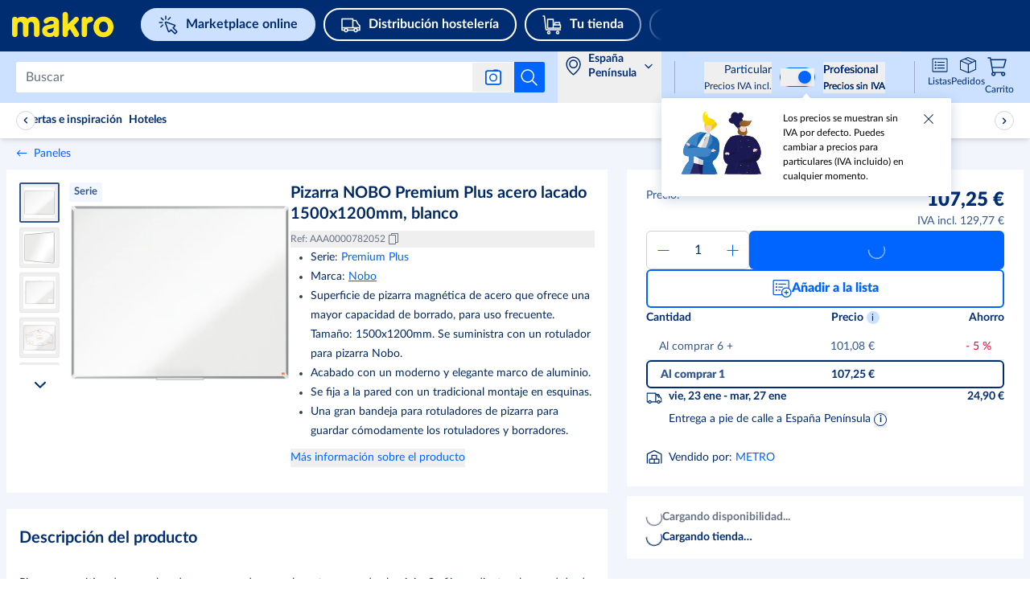

--- FILE ---
content_type: text/html; charset=utf-8
request_url: https://www.makro.es/marketplace/product/37e33876-0768-4a69-ac85-d1d98d961950?fromSimilarProducts=1
body_size: 139224
content:
<!DOCTYPE html><html lang="es"><script id="__CONFIG__">
              window.__CONFIG__ = {"BASEPATH":"/marketplace"}
            </script><script id="__SENTRY_CONFIG__">
              window.__SENTRY_CONFIG__ = {"dsn":"https://75d475a0865542e1a7765404860ac816@cps-sentry.metro-markets.org/12","env":"production","tracesSampleRate":"0.2"}
            </script><head><meta charSet="utf-8" data-next-head=""/><meta name="google" content="notranslate" data-next-head=""/><base href="/" data-next-head=""/><meta name="viewport" content="width=device-width, initial-scale=1,  user-scalable=yes" data-next-head=""/><meta http-equiv="X-UA-Compatible" content="IE=edge" data-next-head=""/><meta name="msvalidate.01" content="AB616FE33531C8B60AD742C618BB0E57" data-next-head=""/><meta name="google-site-verification" content="SJirFO-r2s4gig5nUPXCR4pgDhdVEw1G_0-BO6D4TjY" data-next-head=""/><link rel="preload" href="https://fe-cdn.infra.metro-markets.cloud/fonts/lato/Lato-Black.woff2" as="font" type="font/woff2" crossorigin="anonymous" data-next-head=""/><link rel="preload" href="https://fe-cdn.infra.metro-markets.cloud/fonts/lato/Lato-BlackItalic.woff2" as="font" type="font/woff2" crossorigin="anonymous" data-next-head=""/><link rel="preload" href="https://fe-cdn.infra.metro-markets.cloud/fonts/lato/Lato-Bold.woff2" as="font" type="font/woff2" crossorigin="anonymous" data-next-head=""/><link rel="preload" href="https://fe-cdn.infra.metro-markets.cloud/fonts/lato/Lato-BoldItalic.woff2" as="font" type="font/woff2" crossorigin="anonymous" data-next-head=""/><link rel="preload" href="https://fe-cdn.infra.metro-markets.cloud/fonts/lato/Lato-Regular.woff2" as="font" type="font/woff2" crossorigin="anonymous" data-next-head=""/><link rel="preload" href="https://fe-cdn.infra.metro-markets.cloud/fonts/metro-ca/CAMetro-Black_v100.woff2" as="font" type="font/woff2" crossorigin="anonymous" data-next-head=""/><link rel="preload" href="https://fe-cdn.infra.metro-markets.cloud/fonts/metro-ca/CAMetro-ExtraBold_v100.woff2" as="font" type="font/woff2" crossorigin="anonymous" data-next-head=""/><link rel="preload" href="https://fe-cdn.infra.metro-markets.cloud/fonts/metro-ca/CAMetro-Bold_v100.woff2" as="font" type="font/woff2" crossorigin="anonymous" data-next-head=""/><link rel="preload" href="https://fe-cdn.infra.metro-markets.cloud/fonts/metro-ca/CAMetro-Regular_v100.woff2" as="font" type="font/woff2" crossorigin="anonymous" data-next-head=""/><link rel="icon" type="image/png" href="marketplace/favicons/makro/favicon-16x16.png" sizes="16x16" data-next-head=""/><link rel="icon" type="image/png" href="marketplace/favicons/makro/favicon-32x32.png" sizes="32x32" data-next-head=""/><link rel="icon" type="image/png" href="marketplace/favicons/makro/favicon-96x96.png" sizes="96x96" data-next-head=""/><link rel="apple-touch-icon" href="marketplace/images/apple-touch-icons/touch-icon-iphone.png" data-next-head=""/><link rel="apple-touch-icon" href="marketplace/images/apple-touch-icons/touch-icon-ipad.png" sizes="72x72" data-next-head=""/><link rel="apple-touch-icon" href="marketplace/images/apple-touch-icons/touch-icon-iphone-retina.png" sizes="114x114" data-next-head=""/><link rel="apple-touch-icon" href="marketplace/images/apple-touch-icons/touch-icon-ipad-retina.png" sizes="144x144" data-next-head=""/><title data-next-head="">Pizarra NOBO Premium Plus acero lacado 1500x1200mm, blanco | Makro</title><meta name="robots" content="index,follow" data-next-head=""/><meta name="description" content="Miles de productos de hostelería ✔ Descuentos por volumen ✔ Pedido sin tarjeta Makro ➤ ¡Descúbrelo ya!" data-next-head=""/><meta property="og:title" content="Pizarra NOBO Premium Plus acero lacado 1500x1200mm, blanco | Makro" data-next-head=""/><meta property="og:description" content="Pizarra magnética de acero lacado con un moderno y elegante marco de aluminio. Se fija mediante a la pared desde las esquinas y se suministra con una bandeja para guardar cómodamente rotuladores y borradores. La superficie de la pizarra magnética de acero pintado ofrece un mayor nivel de borrado para un uso frecuente. Tamaño: 1500x1200mm..Pizarra magnética de acero de 1500x1200mm con montaje en las esquinas..pizarra, pizarra magnética, rotulador de pizarra.Decoración no incluida en el producto" data-next-head=""/><meta property="og:url" content="https://www.makro.es/marketplace/product/37e33876-0768-4a69-ac85-d1d98d961950" data-next-head=""/><meta property="og:image" content="https://prod-metro-markets.imgix.net/item_image/7fa8e4c5-dbf1-468c-8fec-dc5294277c6a?auto=format,compress" data-next-head=""/><link rel="canonical" href="https://www.makro.es/marketplace/product/37e33876-0768-4a69-ac85-d1d98d961950" data-next-head=""/><script id="product-schema" type="application/ld+json" data-next-head="">{"@context":"https://schema.org/","@type":"Product","sku":"AAA0000782052","description":"Pizarra magnética de acero lacado con un moderno y elegante marco de aluminio. Se fija mediante a la pared desde las esquinas y se suministra con una bandeja para guardar cómodamente rotuladores y borradores. La superficie de la pizarra magnética de acero pintado ofrece un mayor nivel de borrado para un uso frecuente. Tamaño: 1500x1200mm..Pizarra magnética de acero de 1500x1200mm con montaje en las esquinas..pizarra, pizarra magnética, rotulador de pizarra.Decoración no incluida en el producto","name":"Pizarra NOBO Premium Plus acero lacado 1500x1200mm, blanco","image":["https://prod-metro-markets.imgix.net/item_image/7fa8e4c5-dbf1-468c-8fec-dc5294277c6a?auto=format,compress","https://prod-metro-markets.imgix.net/item_image/fe0c6775-2a19-40a0-ad64-0e20707751f4?auto=format,compress","https://prod-metro-markets.imgix.net/item_image/9fb73249-9cdd-419a-a2e2-dddf90a9505e?auto=format,compress","https://prod-metro-markets.imgix.net/item_image/baa19bc9-5466-4526-b856-62c7acbb84cf?auto=format,compress","https://prod-metro-markets.imgix.net/item_image/69b3b22e-3cce-44dc-a818-836cae1ab5be?auto=format,compress","https://prod-metro-markets.imgix.net/item_image/13cefd37-547a-4a12-8167-5947d29c4c21?auto=format,compress","https://prod-metro-markets.imgix.net/item_image/6f2332ed-efb7-4e13-96bc-da98e4d1f1d4?auto=format,compress","https://prod-metro-markets.imgix.net/item_image/ff01b4a0-22c9-4cef-ab85-8571f04509c7?auto=format,compress","https://prod-metro-markets.imgix.net/item_image/7be87c0a-4095-480a-8504-eddbb26c904b?auto=format,compress"],"brand":{"@type":"Thing","name":"Nobo"},"offers":{"@type":"Offer","price":"107.25","priceCurrency":"EUR","itemCondition":"https://schema.org/NewCondition","availability":"https://schema.org/InStock"}}</script><link rel="preload" as="image" imageSrcSet="https://images.metro-marketplace.eu/item_image/7fa8e4c5-dbf1-468c-8fec-dc5294277c6a?impolicy=pdp_mobile_main_preview&amp;imwidth=375 1x, https://images.metro-marketplace.eu/item_image/7fa8e4c5-dbf1-468c-8fec-dc5294277c6a?impolicy=pdp_mobile_main_preview&amp;imwidth=768 2x" data-next-head=""/><link rel="preload" as="image" imageSrcSet="https://images.metro-marketplace.eu/item_image/7fa8e4c5-dbf1-468c-8fec-dc5294277c6a?impolicy=pdp_main_gallery_preview&amp;imwidth=768 1x, https://images.metro-marketplace.eu/item_image/7fa8e4c5-dbf1-468c-8fec-dc5294277c6a?impolicy=pdp_main_gallery_preview&amp;imwidth=1024 2x" data-next-head=""/><link rel="preload" href="https://react.es.prod.de.metro-marketplace.cloud/marketplace/_next/static/css/5c8273146d18f6f0.css" as="style"/><link rel="stylesheet" href="https://react.es.prod.de.metro-marketplace.cloud/marketplace/_next/static/css/5c8273146d18f6f0.css" data-n-g=""/><link rel="preload" href="https://react.es.prod.de.metro-marketplace.cloud/marketplace/_next/static/css/c40f578246516864.css" as="style"/><link rel="stylesheet" href="https://react.es.prod.de.metro-marketplace.cloud/marketplace/_next/static/css/c40f578246516864.css" data-n-p=""/><noscript data-n-css=""></noscript><script defer="" nomodule="" src="https://react.es.prod.de.metro-marketplace.cloud/marketplace/_next/static/chunks/polyfills-42372ed130431b0a.js"></script><script defer="" src="https://react.es.prod.de.metro-marketplace.cloud/marketplace/_next/static/chunks/2579.fa8a4833fbeaa3d3.js"></script><script defer="" src="https://react.es.prod.de.metro-marketplace.cloud/marketplace/_next/static/chunks/9962.af7288cbcd341067.js"></script><script defer="" src="https://react.es.prod.de.metro-marketplace.cloud/marketplace/_next/static/chunks/3838.e613475529b0c26c.js"></script><script src="https://react.es.prod.de.metro-marketplace.cloud/marketplace/_next/static/chunks/webpack-8119a8190367a31f.js" defer=""></script><script src="https://react.es.prod.de.metro-marketplace.cloud/marketplace/_next/static/chunks/framework-9d0aad89fb7a3a6e.js" defer=""></script><script src="https://react.es.prod.de.metro-marketplace.cloud/marketplace/_next/static/chunks/main-bf468550c7f9864e.js" defer=""></script><script src="https://react.es.prod.de.metro-marketplace.cloud/marketplace/_next/static/chunks/pages/_app-112835594c57c7b9.js" defer=""></script><script src="https://react.es.prod.de.metro-marketplace.cloud/marketplace/_next/static/chunks/7145-ff485237368da2fc.js" defer=""></script><script src="https://react.es.prod.de.metro-marketplace.cloud/marketplace/_next/static/chunks/9823-8777e4fd59923331.js" defer=""></script><script src="https://react.es.prod.de.metro-marketplace.cloud/marketplace/_next/static/chunks/9235-f47c00de25663e81.js" defer=""></script><script src="https://react.es.prod.de.metro-marketplace.cloud/marketplace/_next/static/chunks/3451-79983f20a7a86255.js" defer=""></script><script src="https://react.es.prod.de.metro-marketplace.cloud/marketplace/_next/static/chunks/2018-e9505281146659b4.js" defer=""></script><script src="https://react.es.prod.de.metro-marketplace.cloud/marketplace/_next/static/chunks/3361-b960b47fd602b7a5.js" defer=""></script><script src="https://react.es.prod.de.metro-marketplace.cloud/marketplace/_next/static/chunks/1379-571a02a10905cf08.js" defer=""></script><script src="https://react.es.prod.de.metro-marketplace.cloud/marketplace/_next/static/chunks/9541-2748dcdb3cccbe2d.js" defer=""></script><script src="https://react.es.prod.de.metro-marketplace.cloud/marketplace/_next/static/chunks/6875-0ba015f99a068988.js" defer=""></script><script src="https://react.es.prod.de.metro-marketplace.cloud/marketplace/_next/static/chunks/pages/product/%5BproductId%5D-02e84e8f5350a2ee.js" defer=""></script><script src="https://react.es.prod.de.metro-marketplace.cloud/marketplace/_next/static/web-app-buyer-react-1827968/_buildManifest.js" defer=""></script><script src="https://react.es.prod.de.metro-marketplace.cloud/marketplace/_next/static/web-app-buyer-react-1827968/_ssgManifest.js" defer=""></script></head><body style="overflow-x:hidden"><div id="__next"> <div lang="es" class="bg-background-default antialiased"><div class="group/layout" data-source="web"><div></div><header class="relative z-[10] w-full bg-metro-blue-main lg:h-[64px]" id="header"><div class="mx-auto box-border block w-full max-w-xl" data-testid="container-component"><div class="flex h-auto flex-wrap justify-between lg:ml-[15px] lg:h-[64px] lg:flex-nowrap lg:items-center xl:ml-[20px] xlPlus:ml-0"><div class="mt-12px w-auto lg:mt-[-4px] xl:mr-[15px] false !mt-0px false" test-target="header-topline__logo__desktop"><a test-target="home-link" href="https://www.makro.es"><span class="sr-only">Navegar a home page</span><svg width="115" height="40" viewBox="-15 0 155 20" xmlns="http://www.w3.org/2000/svg" class="mt-[4px] fill-logo lg:hidden !mt-0"><path d="M49.611 6.163c5.94 0 9.486 2.406 9.486 6.434v15.624c0 2.226-1.713 3.612-3.538 3.612-.615 0-1.2-.157-1.695-.456-.41-.247-.746-.508-1.025-1.427l-.081-.267-.156.232c-.785 1.163-2.944 1.916-5.501 1.916a11.89 11.89 0 0 1-2.823-.329c-4.031-.995-6.342-3.817-6.342-7.739 0-6.074 5.53-7.144 11.259-7.798 2.099-.24 3.487-.4 3.487-2.296 0-1.469-.988-2.245-2.857-2.245-2.268 0-3.203.888-4.388 2.015-.494.478-1.536 1.276-2.966 1.276-.178 0-.359-.01-.537-.037-1.115-.158-1.853-1.12-2.08-2.707-.134-.946.154-1.842.86-2.662 1.594-1.85 5.252-3.146 8.897-3.146Zm2.83 13.519-.21.152c-.22.16-1.438.972-3.94 1.454-2.524.485-4.055.919-4.047 2.846.008 1.443 1.691 2.661 3.678 2.661 2.484 0 4.52-1.441 4.52-4.738v-2.375Zm-28.353-7.01c1.683 0 3.492 1.153 3.492 3.685v11.799c0 2.415 1.722 3.678 3.422 3.678 1.7 0 3.422-1.263 3.422-3.678V14.492c0-5.479-3.555-8.329-7.983-8.329-3.495 0-6.317 1.398-6.912 2.583l-.13.267-.13-.293c-.687-1.32-3.274-2.558-6.357-2.558-2.738 0-5.33.72-6.124 2.131l-.188.319-.072-.392c-.247-1.34-1.724-2.057-2.99-2.057C1.782 6.163 0 7.364 0 9.676v18.48c0 2.415 1.723 3.678 3.425 3.678 1.702 0 3.425-1.263 3.425-3.678v-11.8c0-2.551 1.799-3.715 3.47-3.715 1.671 0 3.47 1.164 3.47 3.716v11.799c0 2.415 1.724 3.678 3.426 3.678 1.7 0 3.422-1.263 3.422-3.678v-11.8c0-2.546 1.733-3.685 3.45-3.685Zm91.27-6.678c3.595 0 6.853 1.366 9.176 3.848 2.234 2.387 3.466 5.638 3.466 9.156 0 3.516-1.232 6.768-3.466 9.157-2.323 2.479-5.582 3.845-9.176 3.845-7.325 0-12.64-5.35-12.64-12.72 0-3.527 1.235-6.826 3.474-9.29 2.343-2.577 5.597-3.996 9.166-3.996Zm0 6.2c-3.125 0-5.667 3.143-5.667 7.004 0 3.762 2.435 6.6 5.667 6.6 3.23 0 5.667-2.838 5.667-6.6 0-3.86-2.543-7.003-5.667-7.003Zm-24.09-6.031c-1.732 0-3.487 1.309-3.487 3.812v18.379c0 2.284 1.713 3.479 3.404 3.479 1.693 0 3.406-1.195 3.406-3.48v-10.47c0-3.892 2.485-4.336 3.682-4.552 2.392-.428 3.869-1.727 4.049-3.562.127-1.629-.617-2.84-2.15-3.5-.403-.18-.894-.273-1.42-.273-1.553 0-3.585.855-4.298 2.44l-.183.406-.07-.44c-.234-1.47-1.654-2.239-2.933-2.239ZM78.075 30.054l-5.01-8.238-2.53 2.49v3.929c0 2.357-1.727 3.592-3.433 3.592-1.707 0-3.434-1.235-3.434-3.592V3.567c0-2.342 1.73-3.567 3.437-3.567 1.703 0 3.43 1.214 3.43 3.567v11.83l8.117-8.156c.701-.706 1.54-1.08 2.43-1.08.848 0 1.679.348 2.279.952 1.086 1.095 1.454 3.079-.305 4.852l-4.878 4.881 5.804 9.636c1.232 2.135.37 3.998-.951 4.827-.542.338-1.2.524-1.856.524-1.234 0-2.324-.613-3.079-1.745l-.021-.034Z" fill="#FFE61C"></path></svg><svg width="115" height="40" viewBox="0 0 132 35" xmlns="http://www.w3.org/2000/svg" class="hidden fill-logo lg:block lg:!min-w-[130px]"><path d="M49.611 6.163c5.94 0 9.486 2.406 9.486 6.434v15.624c0 2.226-1.713 3.612-3.538 3.612-.615 0-1.2-.157-1.695-.456-.41-.247-.746-.508-1.025-1.427l-.081-.267-.156.232c-.785 1.163-2.944 1.916-5.501 1.916a11.89 11.89 0 0 1-2.823-.329c-4.031-.995-6.342-3.817-6.342-7.739 0-6.074 5.53-7.144 11.259-7.798 2.099-.24 3.487-.4 3.487-2.296 0-1.469-.988-2.245-2.857-2.245-2.268 0-3.203.888-4.388 2.015-.494.478-1.536 1.276-2.966 1.276-.178 0-.359-.01-.537-.037-1.115-.158-1.853-1.12-2.08-2.707-.134-.946.154-1.842.86-2.662 1.594-1.85 5.252-3.146 8.897-3.146Zm2.83 13.519-.21.152c-.22.16-1.438.972-3.94 1.454-2.524.485-4.055.919-4.047 2.846.008 1.443 1.691 2.661 3.678 2.661 2.484 0 4.52-1.441 4.52-4.738v-2.375Zm-28.353-7.01c1.683 0 3.492 1.153 3.492 3.685v11.799c0 2.415 1.722 3.678 3.422 3.678 1.7 0 3.422-1.263 3.422-3.678V14.492c0-5.479-3.555-8.329-7.983-8.329-3.495 0-6.317 1.398-6.912 2.583l-.13.267-.13-.293c-.687-1.32-3.274-2.558-6.357-2.558-2.738 0-5.33.72-6.124 2.131l-.188.319-.072-.392c-.247-1.34-1.724-2.057-2.99-2.057C1.782 6.163 0 7.364 0 9.676v18.48c0 2.415 1.723 3.678 3.425 3.678 1.702 0 3.425-1.263 3.425-3.678v-11.8c0-2.551 1.799-3.715 3.47-3.715 1.671 0 3.47 1.164 3.47 3.716v11.799c0 2.415 1.724 3.678 3.426 3.678 1.7 0 3.422-1.263 3.422-3.678v-11.8c0-2.546 1.733-3.685 3.45-3.685Zm91.27-6.678c3.595 0 6.853 1.366 9.176 3.848 2.234 2.387 3.466 5.638 3.466 9.156 0 3.516-1.232 6.768-3.466 9.157-2.323 2.479-5.582 3.845-9.176 3.845-7.325 0-12.64-5.35-12.64-12.72 0-3.527 1.235-6.826 3.474-9.29 2.343-2.577 5.597-3.996 9.166-3.996Zm0 6.2c-3.125 0-5.667 3.143-5.667 7.004 0 3.762 2.435 6.6 5.667 6.6 3.23 0 5.667-2.838 5.667-6.6 0-3.86-2.543-7.003-5.667-7.003Zm-24.09-6.031c-1.732 0-3.487 1.309-3.487 3.812v18.379c0 2.284 1.713 3.479 3.404 3.479 1.693 0 3.406-1.195 3.406-3.48v-10.47c0-3.892 2.485-4.336 3.682-4.552 2.392-.428 3.869-1.727 4.049-3.562.127-1.629-.617-2.84-2.15-3.5-.403-.18-.894-.273-1.42-.273-1.553 0-3.585.855-4.298 2.44l-.183.406-.07-.44c-.234-1.47-1.654-2.239-2.933-2.239ZM78.075 30.054l-5.01-8.238-2.53 2.49v3.929c0 2.357-1.727 3.592-3.433 3.592-1.707 0-3.434-1.235-3.434-3.592V3.567c0-2.342 1.73-3.567 3.437-3.567 1.703 0 3.43 1.214 3.43 3.567v11.83l8.117-8.156c.701-.706 1.54-1.08 2.43-1.08.848 0 1.679.348 2.279.952 1.086 1.095 1.454 3.079-.305 4.852l-4.878 4.881 5.804 9.636c1.232 2.135.37 3.998-.951 4.827-.542.338-1.2.524-1.856.524-1.234 0-2.324-.613-3.079-1.745l-.021-.034Z" fill="#FFE61C"></path></svg></a></div><div class="order-2 mt-5px flex h-[44px] overflow-auto lg:ml-[20px] lg:mt-0 lg:max-w-[52%] xl:max-w-[70%] !mt-[10px] lg:!mt-0 false"><div class="flex justify-between !mx-0 swiper-container external-links !overflow-x-auto !overscroll-auto !pb-10px lg:!overflow-x-hidden lg:!pb-0" test-target="header-external-links__desktop"><div class="swiper-wrapper flex"><div class="swiper-slide first:ml-10px !w-fit lg:first:pl-0"><div class="prose"><a href="https://www.makro.es/marketplace" test-target="desktopBucketItem-0" data-testid=""><div class="bg-blue-tint-80 text-primary-main border-2 border-solid border-blue-tint-80 !rounded-full flex items-center whitespace-nowrap py-1px px-10px mr-20px lg:mr-10px mdl:mr-10p font-bold text-regular leading-[1.7] lg:py-5px lg:px-20px hover:border-transparent hover:bg-none desktopBucketItem-0"><svg data-testid="" aria-hidden="true" width="1px" height="100%" class="w-20px h-20px mr-10px lg:min-w-[24px] lg:h-24px" fill="" xmlns="http://www.w3.org/2000/svg" viewBox="0 0 24 24" xmlns:xlink="http://www.w3.org/1999/xlink"><g width="24" height="24" fill="none" stroke="#002d72" stroke-width="1.5"><path stroke-linejoin="round" stroke-miterlimit="10" d="m13.502 20.242 2.09-2.09 4.336 4.336a.75.75 0 0 0 1.06 0l1.498-1.497a.75.75 0 0 0 0-1.06l-4.336-4.337 2.09-2.09a.75.75 0 0 0-.278-1.237L9.48 8.524a.75.75 0 0 0-.958.958l3.743 10.482a.75.75 0 0 0 1.237.278z"></path><path stroke-linecap="round" d="M3.394 3.396 5.87 5.871m8.661-3.005-2.475 2.475m-6.717 6.717-2.475 2.475m1.75-5.588h-3.5m7.828-4.329v-3.5"></path></g></svg><span>Marketplace online</span></div></a></div></div><div class="swiper-slide first:ml-10px !w-fit lg:first:pl-0"><div class="prose"><a href="https://www.makro.es/distribucion-hosteleria" test-target="desktopBucketItem-1" data-testid=""><div class="bg-primary-main hover:bg-blue-shade-40 focus:ring-2 focus:ring-blue-shade-40 focus:ring-opacity-50 text-white-main transition border-2 border-solid border-white-main !rounded-full flex items-center whitespace-nowrap py-1px px-10px mr-20px lg:mr-10px mdl:mr-10p font-bold text-regular leading-[1.7] lg:py-5px lg:px-20px hover:border-transparent hover:!bg-white-rgba-30 desktopBucketItem-1"><svg data-testid="" aria-hidden="true" width="1px" height="100%" class="w-20px h-20px mr-10px lg:min-w-[24px] lg:h-24px" fill="" xmlns="http://www.w3.org/2000/svg" viewBox="0 0 24 24" xmlns:xlink="http://www.w3.org/1999/xlink"><g width="24" height="24" fill="none" stroke="#ffffff" stroke-linecap="round" stroke-linejoin="round" stroke-miterlimit="10" stroke-width="1.5"><path d="M18 20.5a2 2 0 1 1 0-4 2 2 0 0 1 0 4zM6 20.5a2 2 0 1 1 0-4 2 2 0 0 1 0 4z"></path><path d="M20 18.5h3V13l-2-2-2.5-4.5h-4v-2H1v14h3m12 0H8M14.5 5.5v10m8.5 0H1"></path></g></svg><span>Distribución hostelería</span></div></a></div></div><div class="swiper-slide first:ml-10px !w-fit lg:first:pl-0"><div class="prose"><a href="https://www.makro.es/tu-tienda" test-target="desktopBucketItem-2" data-testid=""><div class="bg-primary-main hover:bg-blue-shade-40 focus:ring-2 focus:ring-blue-shade-40 focus:ring-opacity-50 text-white-main transition border-2 border-solid border-white-main !rounded-full flex items-center whitespace-nowrap py-1px px-10px mr-20px lg:mr-10px mdl:mr-10p font-bold text-regular leading-[1.7] lg:py-5px lg:px-20px hover:border-transparent hover:!bg-white-rgba-30 desktopBucketItem-2"><svg data-testid="" aria-hidden="true" width="1px" height="100%" class="w-20px h-20px mr-10px lg:min-w-[24px] lg:h-24px" fill="" xmlns="http://www.w3.org/2000/svg" viewBox="0 0 24 24" xmlns:xlink="http://www.w3.org/1999/xlink"><g width="24" height="24" fill="none" style="stroke:#ffffff;stroke-width:1.5;stroke-miterlimit:10;stroke-linecap:round;stroke-linejoin:round"><path d="M8 23a1.5 1.5 0 1 1 0-3 1.5 1.5 0 0 1 0 3zM19 23a1.5 1.5 0 1 1 0-3 1.5 1.5 0 0 1 0 3zM1 1h1.5l2 17h18"></path><path d="M13.5 16v-4h9v4zm0 0h-7V5h7zm8-7h-6v3h6z"></path></g></svg><span>Tu tienda</span></div></a></div></div><div class="swiper-slide first:ml-10px !w-fit lg:first:pl-0"><div class="prose"><a href="https://www.makro.es/info-y-servicios/" test-target="desktopBucketItem-3" data-testid=""><div class="bg-primary-main hover:bg-blue-shade-40 focus:ring-2 focus:ring-blue-shade-40 focus:ring-opacity-50 text-white-main transition border-2 border-solid border-white-main !rounded-full flex items-center whitespace-nowrap py-1px px-10px mr-20px lg:mr-10px mdl:mr-10p font-bold text-regular leading-[1.7] lg:py-5px lg:px-20px hover:border-transparent hover:!bg-white-rgba-30 desktopBucketItem-3"><svg data-testid="" aria-hidden="true" width="1px" height="100%" class="w-20px h-20px mr-10px lg:min-w-[24px] lg:h-24px" fill="" xmlns="http://www.w3.org/2000/svg" viewBox="0 0 24 24" xmlns:xlink="http://www.w3.org/1999/xlink"><g width="24" height="24" fill="none" stroke="#ffffff" stroke-linejoin="round" stroke-miterlimit="10"><path stroke-linecap="round" stroke-width="1.5" d="M12 23c6.075 0 11-4.925 11-11S18.075 1 12 1 1 5.925 1 12s4.925 11 11 11z"></path><path stroke-linecap="round" stroke-width="1.5" d="M10 18h4m-4-8h2v7.556"></path><path d="M12 5.5a.5.5 0 1 0 0 1 .5.5 0 0 0 0-1z"></path></g></svg><span>Info &amp; Servicios</span></div></a></div></div></div><div class="swiper-button-p before:left-[20px] before:bg-gradient-to-l invisible flex flex-row flex-nowrap items-center w-[50px] absolute my-auto mx-0 top-0 bottom-0 z-[100] bg-primary-main text-white-main cursor-pointer last:right-0 first:left-0 lg:visible before:hidden before:py-10px before:px-0 before:from-primary-rgba-0 before:to-primary-main before:absolute before:w-[200%] before:h-[100%] before:z-[-1] lg:before:content !hidden h-[64px] bg-gradient-to-r from-primary-main bg-primary-rgba-0"><div class="flex justify-start w-6"><svg data-testid="" aria-hidden="true" width="32px" height="32px" class="block align-middle" fill="" xmlns="http://www.w3.org/2000/svg" viewBox="0 0 32 32" xmlns:xlink="http://www.w3.org/1999/xlink"><g fill="none" stroke="none" id="icon-/-chevron-left-2" stroke-width="1" fill-rule="evenodd"><g id="icon-color-chevron-2"><path d="M20.000173,23.999875 C20.000173,24.259875 19.900173,24.518875 19.700173,24.713875 C19.306173,25.100875 18.672173,25.094875 18.286173,24.699875 L10.286173,16.535875 C9.90517295,16.146875 9.90517295,15.523875 10.286173,15.135875 L17.965173,7.299875 C18.352173,6.904875 18.985173,6.898875 19.380173,7.285875 C19.774173,7.672875 19.779173,8.304875 19.394173,8.699875 L12.400173,15.835875 L19.714173,23.299875 C19.905173,23.494875 20.000173,23.746875 20.000173,23.999875" fill="currentColor"></path></g></g></svg></div></div><div class="swiper-button-n before:right-[18px] before:bg-gradient-to-r invisible flex flex-row flex-nowrap items-center w-[50px] absolute my-auto mx-0 top-0 bottom-0 z-[100] bg-primary-main text-white-main cursor-pointer last:right-0 first:left-0 lg:visible before:hidden before:py-10px before:px-0 before:from-primary-rgba-0 before:to-primary-main before:absolute before:w-[200%] before:h-[100%] before:z-[-1] lg:before:content false h-[64px] justify-end bg-gradient-to-l from-primary-main bg-primary-rgba-0"><div class="flex justify-end w-6"><svg data-testid="" aria-hidden="true" width="32px" height="32px" class="block align-middle" fill="" xmlns="http://www.w3.org/2000/svg" viewBox="0 0 32 32" xmlns:xlink="http://www.w3.org/1999/xlink"><g fill="none" stroke="none" stroke-width="1" fill-rule="evenodd"><path d="M12.3 7.286a.999.999 0 0 1 1.414.014l8 8.164a1 1 0 0 1 0 1.4L14.035 24.7a1 1 0 1 1-1.429-1.4l6.994-7.136L12.286 8.7a.996.996 0 0 1 .014-1.414Z" fill="none" stroke="none"></path></g></svg></div></div></div></div><div class="flex w-auto flex-1 justify-end lg:lg:order-2 lg:min-w-[25%]"></div></div></div></header><div id="subHeader" data-testid="subHeader" class="flex h-[64px] w-full flex-col justify-center bg-blue-tint-80 lg:px-20px lg:pb-0 xl:px-0px sticky top-0 z-30"><div class="px-4 lg:!px-0 xlPlus:!px-0px mx-auto box-border block w-full max-w-xl" data-testid="container-component"><div class="flex flex-row justify-between lg:justify-end"><div class="flex grow items-center"><div class="absolute left-[48px] right-[48px] flex transition-[width] duration-[150ms] ease-in-out lg:relative lg:left-0 lg:right-0 lg:w-full flex-row items-center lg:pl-0 "><div class="flex w-full" role="search"><form class="mx-[12px] box-border flex max-h-40px w-full flex-row items-center rounded-[2px] bg-white-main lg:mx-0 false" id="headerSearch" data-testid="search-bar-form" action="."><input class="placeholder:lato relative box-border !max-h-36px w-full rounded-[2px] !border-0 !py-[9px] font-lato text-[15.96px] text-black !shadow-none placeholder:text-grey-tint-40 bg-white border-[1px] rounded-sm caret-grey-tint-20 border-grey-tint-80 text-primary-main text-regular outline-none px-3 h-10 w-full focus:border-2 focus:border-blue-tint-40 hover:border-2 hover:border-blue-tint-40" type="text" placeholder="Buscar" data-testid="searchInputField" test-target="search-box-input" name="Buscar" aria-label="Buscar" autoComplete="off" id="Buscar" enterKeyHint="search" value=""/><div class="flex flex-row-reverse items-center"><button data-testid="search-submit-btn" type="submit" aria-label="Iniciar búsqueda" class="flex h-full items-center justify-center rounded-br-[2px] rounded-tr-[2px] bg-white-main p-7px hover:cursor-pointer hover:bg-blue-shade-20 md:!bg-info-main"><svg data-testid="SEARCH" aria-hidden="true" width="24px" height="24px" class="cursor-pointer" fill="" xmlns="http://www.w3.org/2000/svg" viewBox="0 0 32 32" xmlns:xlink="http://www.w3.org/1999/xlink"><path fill="#ffffff" stroke="none" d="M28.707,28.293 C29.098,28.684 29.098,29.316 28.707,29.707 C28.512,29.902 28.256,30 28,30 C27.744,30 27.488,29.902 27.293,29.707 L20.034,22.448 C18.126,24.04 15.674,25 13,25 C6.935,25 2,20.065 2,14 C2,7.935 6.935,3 13,3 C19.065,3 24,7.935 24,14 C24,16.673 23.039,19.125 21.448,21.034 L28.707,28.293 Z M4,14 C4,18.962 8.037,23 13,23 C17.963,23 22,18.962 22,14 C22,9.038 17.963,5 13,5 C8.037,5 4,9.038 4,14 Z"></path></svg></button><div class="relative"><button aria-label="Buscar por imagen" data-testid="search-by-photo-btn" type="submit" class="relative flex cursor-pointer items-center justify-center px-4 py-2"><svg data-testid="" aria-hidden="true" width="20px" height="20px" class="cursor-pointer" fill="" xmlns="http://www.w3.org/2000/svg" viewBox="0 0 20 20" xmlns:xlink="http://www.w3.org/1999/xlink"><svg width="20" height="20" viewBox="0 0 20 20" fill="#ffffff" xmlns="http://www.w3.org/2000/svg" stroke="none"><rect x="0.75" y="2.25" width="18.5" height="16.5" rx="2.25" stroke="#005AE0" stroke-width="1.5" stroke-linejoin="bevel"></rect><path fill-rule="evenodd" clip-rule="evenodd" d="M17 3H3C2.17157 3 1.5 3.67157 1.5 4.5V16.5C1.5 17.3284 2.17157 18 3 18H17C17.8284 18 18.5 17.3284 18.5 16.5V4.5C18.5 3.67157 17.8284 3 17 3ZM3 1.5C1.34315 1.5 0 2.84315 0 4.5V16.5C0 18.1569 1.34315 19.5 3 19.5H17C18.6569 19.5 20 18.1569 20 16.5V4.5C20 2.84315 18.6569 1.5 17 1.5H3Z" fill="#005AE0"></path><rect x="10" y="0.5" width="6" height="1.5" rx="0.75" fill="#005AE0"></rect><circle cx="10" cy="10.5" r="4.25" stroke="#005AE0" stroke-width="1.5"></circle></svg></svg></button><div data-testid="search-photo-modal" class="absolute flex z-50 flex-col top-0 h-[200px] font-lato left-1/2 -translate-x-[calc(50%-4px)] hidden"><div class="absolute bg-white-main border-none top-[47px] shadow-lg p-5 left-1/2 -translate-x-1/2 min-w-[340px] rounded-[2px] ml-[-5px]"><div class="absolute top-[-10px] rotate-180 content-[&#x27;&#x27;] border-l-[5px] border-r-[5px] border-t-[10px] border-white-main border-l-transparent border-r-transparent transform -translate-x-[5px] left-1/2"></div><div class="flex flex-col gap-6px"><div class="flex justify-between w-full"><p data-testid="search-photo-modal-title" class="flex items-center whitespace-nowrap flex-1 font-semibold text-metro-blue-main text-[16px] leading-[22px]">Buscar por imagen<span data-testid="new-badge" class="flex items-center justify-center text-tiny px-[6px] py-[2px] rounded-[6px] bg-metro-yellow text-metro-blue-main font-extrabold ml-1 font-metro-ca leading-[18px] min-w-[40px] h-[20px]">¡NUEVO!</span></p><div class="flex items-center"><button aria-hidden="true" tabindex="-1" aria-label="search by photo modal close button" data-testid="search-photo-modal-close-btn"><svg data-testid="SEARCH" aria-hidden="true" width="16px" height="16px" class="cursor-pointer" fill="" xmlns="http://www.w3.org/2000/svg" viewBox="0 0 32 32" xmlns:xlink="http://www.w3.org/1999/xlink"><path fill="#677283" stroke="none" d="M17.885 16l9.724-9.724a1.332 1.332 0 0 0 0-1.885 1.332 1.332 0 0 0-1.885 0L16 14.115 6.276 4.39a1.332 1.332 0 0 0-1.885 0 1.332 1.332 0 0 0 0 1.885L14.115 16 4.39 25.724A1.332 1.332 0 0 0 5.334 28c.341 0 .682-.13.942-.39L16 17.884l9.724 9.724a1.33 1.33 0 0 0 1.885 0 1.332 1.332 0 0 0 0-1.885L17.885 16z"></path></svg></button></div></div><div class="flex mt-1.5"><p class="m-0 text-base leading-5 text-metro-blue-main">Encuentra lo que estás buscando en Makro con la búsqueda por imágenes</p></div><div class="flex flex-col justify-between h-[104px] bg-grey-tint-95 p-4 items-center rounded-md"><svg data-testid="" aria-hidden="true" width="32px" height="32px" class="block align-middle" fill="" xmlns="http://www.w3.org/2000/svg" viewBox="0 0 32 32" xmlns:xlink="http://www.w3.org/1999/xlink"><path width="32" height="32" fill-rule="evenodd" clip-rule="evenodd" d="M10.5 9C11.327 9 12 9.673 12 10.5C12 11.327 11.327 12 10.5 12C9.673 12 9 11.327 9 10.5C9 9.673 9.673 9 10.5 9ZM10.5 14C12.43 14 14 12.43 14 10.5C14 8.57 12.43 7 10.5 7C8.57 7 7 8.57 7 10.5C7 12.43 8.57 14 10.5 14ZM25.876 27H6.26L12.89 18.354L15.943 20.402C16.398 20.708 17.013 20.589 17.324 20.138L20.207 15.947L25.876 27ZM6 5H26C26.552 5 27 5.449 27 6V24.809L21.223 13.543C21.063 13.23 20.749 13.025 20.397 13.002C20.047 12.977 19.708 13.144 19.509 13.433L16.236 18.19L13.224 16.169C12.786 15.875 12.193 15.974 11.873 16.392L5 25.356V6C5 5.449 5.448 5 6 5ZM26 3H6C4.346 3 3 4.346 3 6V26C3 27.654 4.346 29 6 29H26C27.654 29 29 27.654 29 26V6C29 4.346 27.654 3 26 3Z" fill="#99A1AD" stroke="none"></path></svg><button role="button" aria-label="CORE.ALL_PAGES.PHOTO_SEARCH.MODAL.CTA_ARIA_LABEL" type="button" data-testid="search-photo-modal-cta" class="rounded-sm transition px-4 py-1 bg-secondary-main hover:bg-blue-shade-20 focus:ring-2 focus:ring-blue-share-20 focus:ring-opacity-50 text-white-main transition !rounded-md font-lato text-base leading-5 font-semibold w-auto min-w-[128px] h-[32px] select-none whitespace-nowrap" id="search-photo-modal-cta">Cargar una imagen</button><input tabindex="-1" aria-hidden="true" aria-label="photo search input from modal" data-testid="search-photo-modal-file-input" type="file" accept=".jpg,.jpeg,.png,.webp,android/force-camera-workaround" class="hidden sr-only"/></div></div></div></div></div></div></form></div></div></div><div class="hidden h-full flex-none pl-4 lg:flex" data-testid="region-selector"><button data-testid="region-selector" class="flex h-[64px] w-full cursor-pointer lg:w-[129px] lg:px-2 hover:bg-blue-tint-90"><div class="flex items-center"><span class="size-6"><svg data-testid="" aria-hidden="true" width="24px" height="24px" class="block align-middle" fill="" xmlns="http://www.w3.org/2000/svg" viewBox="0 0 32 32" xmlns:xlink="http://www.w3.org/1999/xlink"><svg viewBox="0 0 25 24" fill="currentColor" xmlns="http://www.w3.org/2000/svg" stroke="none"><g id="Icon / medium / location"><path id="color" fill-rule="evenodd" clip-rule="evenodd" d="M11.6201 23.8582C11.7514 23.9528 11.9059 24 12.0596 24C12.2134 24 12.3679 23.9528 12.4991 23.8582C12.8711 23.589 21.6139 17.193 21.6139 10.0433C21.6139 4.31775 17.5069 0 12.0596 0C6.61237 0 2.50537 4.31775 2.50537 10.0433C2.50537 17.193 11.2481 23.589 11.6201 23.8582ZM4.00537 10.0433C4.00537 5.17275 7.46812 1.5 12.0596 1.5C16.6511 1.5 20.1139 5.17275 20.1139 10.0433C20.1139 15.573 13.8004 20.9332 12.0596 22.3057C10.3189 20.9332 4.00537 15.573 4.00537 10.0433ZM12.0596 15.1952C8.94937 15.1952 6.41887 12.6647 6.41887 9.55447C6.41887 6.44422 8.94937 3.91297 12.0596 3.91297C15.1699 3.91297 17.7011 6.44422 17.7011 9.55447C17.7011 12.6647 15.1699 15.1952 12.0596 15.1952ZM7.91887 9.55447C7.91887 7.27072 9.77587 5.41297 12.0596 5.41297C14.3434 5.41297 16.2011 7.27072 16.2011 9.55447C16.2011 11.8375 14.3434 13.6952 12.0596 13.6952C9.77587 13.6952 7.91887 11.8375 7.91887 9.55447Z" fill="#002D72"></path><mask id="mask0_283_2425" maskUnits="userSpaceOnUse" x="2" y="0" width="20" height="24"><path id="color_2" fill-rule="evenodd" clip-rule="evenodd" d="M11.6201 23.8582C11.7514 23.9528 11.9059 24 12.0596 24C12.2134 24 12.3679 23.9528 12.4991 23.8582C12.8711 23.589 21.6139 17.193 21.6139 10.0433C21.6139 4.31775 17.5069 0 12.0596 0C6.61237 0 2.50537 4.31775 2.50537 10.0433C2.50537 17.193 11.2481 23.589 11.6201 23.8582ZM4.00537 10.0433C4.00537 5.17275 7.46812 1.5 12.0596 1.5C16.6511 1.5 20.1139 5.17275 20.1139 10.0433C20.1139 15.573 13.8004 20.9332 12.0596 22.3057C10.3189 20.9332 4.00537 15.573 4.00537 10.0433ZM12.0596 15.1952C8.94937 15.1952 6.41887 12.6647 6.41887 9.55447C6.41887 6.44422 8.94937 3.91297 12.0596 3.91297C15.1699 3.91297 17.7011 6.44422 17.7011 9.55447C17.7011 12.6647 15.1699 15.1952 12.0596 15.1952ZM7.91887 9.55447C7.91887 7.27072 9.77587 5.41297 12.0596 5.41297C14.3434 5.41297 16.2011 7.27072 16.2011 9.55447C16.2011 11.8375 14.3434 13.6952 12.0596 13.6952C9.77587 13.6952 7.91887 11.8375 7.91887 9.55447Z" fill="white"></path></mask><g mask="url(#mask0_283_2425)"></g></g></svg></svg></span><span class="w-full overflow-hidden px-1.5 text-left font-lato text-[16px] font-bold leading-[18px] text-primary-main lg:ml-1.5 lg:px-0 lg:text-[14px]">España Península</span><span class="transform transition-transform"><span class="mt-2 size-6"><svg data-testid="" aria-hidden="true" width="16px" height="16px" class="block align-middle" fill="" xmlns="http://www.w3.org/2000/svg" viewBox="0 0 32 32" xmlns:xlink="http://www.w3.org/1999/xlink"><path fill="#002866" stroke="#002d72" d="M24.000298,12 C24.260298,12 24.519298,12.1 24.714298,12.3 C25.101298,12.694 25.095298,13.328 24.700298,13.714 L16.536298,21.714 C16.147298,22.095 15.524298,22.095 15.136298,21.714 L7.30029795,14.035 C6.90529795,13.648 6.89929795,13.015 7.28629795,12.62 C7.67329795,12.226 8.30529795,12.221 8.70029795,12.606 L15.836298,19.6 L23.300298,12.286 C23.495298,12.095 23.747298,12 24.000298,12"></path></svg></span></span></div></button><span class="mx-4 my-3 hidden w-1px justify-center !bg-metro-blue-tint-60 lg:flex"></span></div><output class="justify-center align-middle lg:flex" data-testid="price-switcher" aria-live="polite" aria-atomic="true"><div class="hidden justify-center align-middle lg:flex"><div class="mx-auto flex pt-0px font-lato md:pt-20px lg:pt-0" test-target="price-switcher"><div class="relative"><div tabindex="0" aria-describedby="" role="button" aria-label="Los precios se muestran sin IVA por defecto. Puedes cambiar a precios para particulares (IVA incluido) en cualquier momento." data-testid="on_click_and_hover"><div id="" class="tooltip prose block-as-p prose !right-[-327px] !top-[46px] !z-[20] flex !w-[360px] !cursor-default flex-row items-start justify-center !bg-white-main !px-8px !py-16px shadow-[0_4px_16px_0_rgb(0,45,114,0.2)] before:!border-b-white-main absolute rounded-sm bg-blue-tint-80 z-10 cursor-default text-center py-[13px] px-[25px] text-sm w-[207px] right-[2%] top-[18px] md:right-[-92px] before:absolute before:w-[3px] before:h-0 before:bottom-full before:left-[91%] md:before:left-[50%] md:before:translate-x-[-50%] before:border-x-[5px] before:border-x-transparent before:border-solid before:border-b-[6px] before:border-b-blue-tint-80" data-testid="tooltip_body" role="tooltip"><div><div class="relative mr-10px"><img alt="price type explanation" loading="lazy" width="133" height="85" decoding="async" data-nimg="1" class="my-0" style="color:transparent" src="https://mma-mp-de-production-cdn.prod.de.metro-marketplace.cloud/images/price-type-confirmation.svg"/></div></div><p aria-valuetext="" class="m-0 mr-[13px] flex-1 hyphens-auto break-normal text-left text-sm leading-[1.53] text-black">Los precios se muestran sin IVA por defecto.<!-- --> <!-- -->Puedes cambiar a precios para particulares (IVA incluido) en cualquier momento.</p><div><div class="relative mr-10px mt-2px cursor-pointer" data-testid="close_tooltip_icon"><svg data-testid="" aria-hidden="true" width="16px" height="20px" class="block align-middle" fill="" xmlns="http://www.w3.org/2000/svg" viewBox="0 0 32 32" xmlns:xlink="http://www.w3.org/1999/xlink"><path fill="#001432" stroke="none" d="M13.0371602,11.9765 L23.4833301,22.4226699 C23.7762233,22.7155631 23.7762233,23.1904369 23.4833301,23.4833301 C23.1904369,23.7762233 22.7155631,23.7762233 22.4226699,23.4833301 L11.9765,13.0371602 L1.53033009,23.4833301 C1.23743687,23.7762233 0.762563133,23.7762233 0.469669914,23.4833301 C0.176776695,23.1904369 0.176776695,22.7155631 0.469669914,22.4226699 L10.9158398,11.9765 L0.469669914,1.53033009 C0.176776695,1.23743687 0.176776695,0.762563133 0.469669914,0.469669914 C0.762563133,0.176776695 1.23743687,0.176776695 1.53033009,0.469669914 L11.9765,10.9158398 L22.4226699,0.469669914 C22.7155631,0.176776695 23.1904369,0.176776695 23.4833301,0.469669914 C23.7762233,0.762563133 23.7762233,1.23743687 23.4833301,1.53033009 L13.0371602,11.9765 Z"></path></svg></div></div></div></div></div><div class="mt-20px flex w-full items-center justify-center text-base md:mt-0 md:text-regular xl:border-0 xl:py-0 xl:pl-20px xl:pr-0 border-y px-20px py-10px"><button class="prose flex cursor-pointer flex-col text-primary-main transition-all duration-[450ms]  items-end" aria-hidden="true" tabindex="-1"><p class="m-0 whitespace-nowrap text-base leading-[1.5]" data-testid="price">Particular</p><p class="m-0 whitespace-nowrap text-sm leading-[1.5]">Precios IVA incl.</p></button><div class="relative w-44px h-24px mx-10px flex items-center rounded-full border border-secondary-main"><button class="w-full h-full" role="switch" aria-checked="true" aria-labelledby="switch-label" tabindex="0" aria-live="polite" data-testid="switch"><div class="absolute top-3px left-0 bg-secondary-main w-16px h-16px rounded-full shadow-md duration-300 ease-in-out" style="transform:translateX(calc(100% + 6px))" aria-hidden="true"></div><span data-testid="switch-screen-reader-only-text" class="sr-only">Profesional Precios sin IVA </span></button></div><button class="prose flex cursor-pointer flex-col items-start text-primary-main transition-all duration-[450ms] text-shadow-main" aria-hidden="true" tabindex="-1"><p class="m-0 whitespace-nowrap text-base leading-[1.5]">Profesional</p><p class="m-0 whitespace-nowrap text-sm leading-[1.5]">Precios sin IVA</p></button></div></div></div></output><div class="xl:flex"></div><span class="mx-4 hidden w-1px justify-center bg-metro-blue-tint-60 lg:flex my-3"></span><nav class="flex items-center justify-center gap-x-4 pt-1 lg:pt-0"><ul class="hidden gap-x-4 text-sm lg:flex"><li class="flex flex-col items-center"><a class="flex flex-col items-center" data-testid="shopping-list-link" href="https://www.makro.es/marketplace/shopping-lists"><svg data-testid="mini_cart" aria-hidden="true" width="20" height="20" class="h-5 w-5" fill="" xmlns="http://www.w3.org/2000/svg" xmlns:xlink="http://www.w3.org/1999/xlink"><svg width="20" height="20" viewBox="0 0 20 20" fill="none" xmlns="http://www.w3.org/2000/svg"><path fill-rule="evenodd" clip-rule="evenodd" d="M19 17.2C19 17.7523 18.5523 18.2 18 18.2H2C1.44772 18.2 1 17.7523 1 17.2V3C1 2.44772 1.44772 2 2 2H18C18.5523 2 19 2.44772 19 3V17.2Z" stroke="#002D72" stroke-width="1.2" stroke-linejoin="round"></path><mask id="path-2-inside-1_982_6092" fill="white"><ellipse cx="4.60068" cy="6.49985" rx="0.9" ry="0.9"></ellipse></mask><ellipse cx="4.60068" cy="6.49985" rx="0.9" ry="0.9" fill="black"></ellipse><path d="M4.30068 6.49985C4.30068 6.33417 4.435 6.19985 4.60068 6.19985V8.59985C5.76048 8.59985 6.70068 7.65965 6.70068 6.49985H4.30068ZM4.60068 6.19985C4.76637 6.19985 4.90068 6.33417 4.90068 6.49985H2.50068C2.50068 7.65965 3.44089 8.59985 4.60068 8.59985V6.19985ZM4.90068 6.49985C4.90068 6.66554 4.76637 6.79985 4.60068 6.79985V4.39985C3.44089 4.39985 2.50068 5.34006 2.50068 6.49985H4.90068ZM4.60068 6.79985C4.435 6.79985 4.30068 6.66554 4.30068 6.49985H6.70068C6.70068 5.34006 5.76048 4.39985 4.60068 4.39985V6.79985Z" fill="#002D72" mask="url(#path-2-inside-1_982_6092)"></path><mask id="path-4-inside-2_982_6092" fill="white"><ellipse cx="4.60068" cy="10.0998" rx="0.9" ry="0.9"></ellipse></mask><ellipse cx="4.60068" cy="10.0998" rx="0.9" ry="0.9" fill="black"></ellipse><path d="M4.30068 10.0998C4.30068 9.93414 4.435 9.79983 4.60068 9.79983V12.1998C5.76048 12.1998 6.70068 11.2596 6.70068 10.0998H4.30068ZM4.60068 9.79983C4.76637 9.79983 4.90068 9.93414 4.90068 10.0998H2.50068C2.50068 11.2596 3.44089 12.1998 4.60068 12.1998V9.79983ZM4.90068 10.0998C4.90068 10.2655 4.76637 10.3998 4.60068 10.3998V7.99983C3.44089 7.99983 2.50068 8.94003 2.50068 10.0998H4.90068ZM4.60068 10.3998C4.435 10.3998 4.30068 10.2655 4.30068 10.0998H6.70068C6.70068 8.94003 5.76048 7.99983 4.60068 7.99983V10.3998Z" fill="#002D72" mask="url(#path-4-inside-2_982_6092)"></path><mask id="path-6-inside-3_982_6092" fill="white"><ellipse cx="4.60068" cy="13.6998" rx="0.9" ry="0.9"></ellipse></mask><ellipse cx="4.60068" cy="13.6998" rx="0.9" ry="0.9" fill="black"></ellipse><path d="M4.30068 13.6998C4.30068 13.5341 4.435 13.3998 4.60068 13.3998V15.7998C5.76048 15.7998 6.70068 14.8596 6.70068 13.6998H4.30068ZM4.60068 13.3998C4.76637 13.3998 4.90068 13.5341 4.90068 13.6998H2.50068C2.50068 14.8596 3.44089 15.7998 4.60068 15.7998V13.3998ZM4.90068 13.6998C4.90068 13.8655 4.76637 13.9998 4.60068 13.9998V11.5998C3.44089 11.5998 2.50068 12.54 2.50068 13.6998H4.90068ZM4.60068 13.9998C4.435 13.9998 4.30068 13.8655 4.30068 13.6998H6.70068C6.70068 12.54 5.76048 11.5998 4.60068 11.5998V13.9998Z" fill="#002D72" mask="url(#path-6-inside-3_982_6092)"></path><path d="M7.30078 6.49988H15.4008" stroke="#002D72" stroke-width="1.2" stroke-linecap="round"></path><path d="M7.30078 10.0999H15.4008" stroke="#002D72" stroke-width="1.2" stroke-linecap="round"></path><path d="M7.30078 13.6998H15.4008" stroke="#002D72" stroke-width="1.2" stroke-linecap="round"></path></svg></svg><span class="prose text-sm text-primary-main">Listas</span></a></li><li class="flex flex-col items-center"><a class="flex flex-col items-center" data-testid="orders-history-link" href="https://www.makro.es/marketplace/account/orders-history"><svg data-testid="mini_cart" aria-hidden="true" width="20" height="20" class="h-5 w-5" fill="" xmlns="http://www.w3.org/2000/svg" viewBox="0 0 20 20" xmlns:xlink="http://www.w3.org/1999/xlink"><svg width="20" height="20" viewBox="0 0 20 20" fill="none" xmlns="http://www.w3.org/2000/svg" stroke="none"><path fill-rule="evenodd" clip-rule="evenodd" d="M9.78024 0.0457089C9.92042 -0.0152369 10.0796 -0.0152363 10.2198 0.0457106L19.6684 4.15387C19.8697 4.24137 19.9998 4.4399 19.9998 4.65934V15.3406C19.9998 15.5568 19.8735 15.753 19.6767 15.8424L10.6389 19.9506C10.4996 20.0139 10.3401 20.0165 10.1988 19.9576L0.339189 15.8494C0.133793 15.7638 0 15.5631 0 15.3406V4.65934C0 4.4399 0.13017 4.24136 0.331413 4.15387L9.78024 0.0457089ZM1.10236 5.48611L9.85965 9.13498V18.622L1.10236 14.9732V5.48611ZM10.962 18.5928L18.8975 14.9857V5.51534L10.962 9.12244V18.5928ZM10.4013 8.16643L13.8564 6.59585L6.03389 2.8766L1.95836 4.64855L10.4013 8.16643ZM7.37488 2.29356L15.1689 5.99926L18.0921 4.67054L10 1.15221L7.37488 2.29356Z" fill="#002D72"></path></svg></svg><span class="prose text-sm text-primary-main">Pedidos</span></a></li><li class="flex flex-row items-center gap-4 text-sm lg:relative"><div class="xl:relative  " data-testid="mini_cart_container" id="mini_cart-container"><div class="flex items-center hover:cursor-pointer lg:p-0"><div role="link" tabindex="0" data-testid="cart_page_link" test-target="cart-link" class="duration-850 prose flex flex-col items-center justify-center opacity-100 delay-200 ease-in-out"><p class="sr-only">Carrito</p><svg data-testid="mini_cart" aria-hidden="true" width="30px" height="30px" class="block align-middle" fill="" xmlns="http://www.w3.org/2000/svg" viewBox="0 0 32 32" xmlns:xlink="http://www.w3.org/1999/xlink"><path fill="#002d72" stroke="none" d="M22.4,14l2.9-10.3c0.1-0.2,0-0.5-0.1-0.7c-0.1-0.2-0.4-0.3-0.6-0.3H5L4.7,0.9C4.6,0.5,4.3,0.3,4,0.3H1 C0.6,0.3,0.2,0.6,0.2,1S0.6,1.8,1,1.8h2.3l3.2,18.4c-0.7,0.5-1.2,1.3-1.2,2.2c0,1.5,1.2,2.8,2.8,2.8s2.8-1.2,2.8-2.8 c0-0.5-0.1-0.9-0.3-1.2h7.9c-0.2,0.4-0.3,0.8-0.3,1.2c0,1.5,1.2,2.8,2.8,2.8s2.8-1.2,2.8-2.8s-1.2-2.8-2.8-2.8H7.9l-0.9-5.1h14.6 C22,14.5,22.3,14.3,22.4,14z M9.3,22.4c0,0.7-0.6,1.2-1.2,1.2s-1.2-0.6-1.2-1.2s0.6-1.2,1.2-1.2S9.3,21.7,9.3,22.4z M22.1,22.4 c0,0.7-0.6,1.2-1.2,1.2s-1.2-0.6-1.2-1.2s0.6-1.2,1.2-1.2S22.1,21.7,22.1,22.4z M6.8,13L5.3,4.3h18.2L21.1,13H6.8z" id="mini-cart-path-1"></path></svg><p class="my-0 hidden cursor-pointer text-sm text-primary-main lg:block">Carrito<span class="sr-only">, <!-- -->0<!-- --> <!-- -->Productos</span></p></div></div></div></li></ul></nav></div></div></div><span data-testid="blue-filter"><div class=""></div></span><div class="lg:hidden" role="alert" aria-live="polite" data-testid="explanation_banner"><div class="prose box-border flex flex-row items-start justify-between bg-white-main m-8px p-12px"><div class="mr-16px"><p class="m-0 hyphens-auto break-normal text-base leading-[1.29]">Los precios se muestran sin IVA por defecto.<!-- --> <button class="cursor-pointer text-base font-light text-secondary-main" data-testid="price-switch-banner-btn">Cambiar a precios para particulares (IVA incluido).</button></p></div><button class="ml-12px mr-8px mt-2px cursor-pointer" data-testid="explanation_banner_close" aria-label="Cerrar"><svg data-testid="" aria-hidden="true" width="16px" height="20px" class="block align-middle" fill="" xmlns="http://www.w3.org/2000/svg" viewBox="0 0 32 32" xmlns:xlink="http://www.w3.org/1999/xlink"><path fill="#001432" stroke="none" d="M13.0371602,11.9765 L23.4833301,22.4226699 C23.7762233,22.7155631 23.7762233,23.1904369 23.4833301,23.4833301 C23.1904369,23.7762233 22.7155631,23.7762233 22.4226699,23.4833301 L11.9765,13.0371602 L1.53033009,23.4833301 C1.23743687,23.7762233 0.762563133,23.7762233 0.469669914,23.4833301 C0.176776695,23.1904369 0.176776695,22.7155631 0.469669914,22.4226699 L10.9158398,11.9765 L0.469669914,1.53033009 C0.176776695,1.23743687 0.176776695,0.762563133 0.469669914,0.469669914 C0.762563133,0.176776695 1.23743687,0.176776695 1.53033009,0.469669914 L11.9765,10.9158398 L22.4226699,0.469669914 C22.7155631,0.176776695 23.1904369,0.176776695 23.4833301,0.469669914 C23.7762233,0.762563133 23.7762233,1.23743687 23.4833301,1.53033009 L13.0371602,11.9765 Z"></path></svg></button></div></div><nav aria-label="Categorías" class="app__top-categories-navbar relative z-[6] hidden bg-white-main px-5 shadow-md lg:block xl:px-0"><div class="relative mx-auto box-border block w-full max-w-xl" data-testid="container-component"><div class="relative px-0 font-lato after:absolute after:bottom-0 after:right-0 after:top-0 after:w-[64px] after:bg-[linear-gradient(90deg,rgba(255,255,255,0)_0%,#FFF_52.35%)] false "><span data-testid="carousel-arrow" class="
        left-0 absolute inset-y-0 bottom-0 top-[10px] z-10 flex h-6 w-6 cursor-pointer rounded-full border-[1px] border-metro-blue-tint-80 bg-white-main text-primary-main hover:border-[1px] hover:border-primary-main hover:text-primary-main"><svg data-testid="" aria-hidden="true" width="100%" height="100%" class="block align-middle" fill="" xmlns="http://www.w3.org/2000/svg" viewBox="0 0 32 32" xmlns:xlink="http://www.w3.org/1999/xlink"><path fill="currentColor" stroke="none" d="M12.5 15.5C12.5 15.244 12.598 14.988 12.793 14.793L17.293 10.293C17.684 9.90201 18.316 9.90201 18.707 10.293C19.098 10.684 19.098 11.316 18.707 11.707L14.914 15.5L18.707 19.293C19.098 19.684 19.098 20.316 18.707 20.707C18.316 21.098 17.684 21.098 17.293 20.707L12.793 16.207C12.598 16.012 12.5 15.756 12.5 15.5"></path></svg></span><span data-testid="carousel-arrow" class="
        right-0 absolute inset-y-0 bottom-0 top-[10px] z-10 flex h-6 w-6 cursor-pointer rounded-full border-[1px] border-metro-blue-tint-80 bg-white-main text-primary-main hover:border-[1px] hover:border-primary-main hover:text-primary-main"><svg data-testid="" aria-hidden="true" width="100%" height="100%" class="block align-middle" fill="" xmlns="http://www.w3.org/2000/svg" viewBox="0 0 32 32" xmlns:xlink="http://www.w3.org/1999/xlink"><path fill="currentColor" stroke="none" d="M19.5 16.5C19.5 16.756 19.402 17.012 19.207 17.207L14.707 21.707C14.316 22.098 13.684 22.098 13.293 21.707C12.902 21.316 12.902 20.684 13.293 20.293L17.086 16.5L13.293 12.707C12.902 12.316 12.902 11.684 13.293 11.293C13.684 10.902 14.316 10.902 14.707 11.293L19.207 15.793C19.402 15.988 19.5 16.244 19.5 16.5"></path></svg></span><div data-testid="scrollable" class="relative w-full overflow-x-scroll no-scrollbar"><ul class="flex w-full gap-5"><li><a href="https://www.makro.es/marketplace/content/all-offers" class="!h-[44px] flex justify-center items-center whitespace-nowrap font-semibold font-lato text-[14px] border-b-2 border-transparent leading-5 text-primary-main hover:border-primary-main transition-all duration-300 px-1 cursor-pointer swiper-slide !w-fit" data-testid="categories-item" data-name="scrollableElement">Ofertas e inspiración</a></li><li data-name="scrollableElement" class="empty:hidden"><a href="https://www.makro.es/marketplace/content/suministros-para-hotel" class="!h-[44px] flex justify-center items-center whitespace-nowrap font-semibold font-lato text-[14px] border-b-2 border-transparent leading-5 text-primary-main hover:border-primary-main transition-all duration-300 px-1 cursor-pointer  ">Hoteles</a></li></ul></div></div><div class="opacity-0 absolute left-0 right-0 z-10 bg-white-main transition-[opacity] duration-[300ms] ease-[cubic-bezier(0.25,0.8,0.25,1)] will-change-[opacity]"></div></div><div style="margin-top:172px" class="opacity-0 pointer-events-none fixed left-0 top-0 z-0 h-[100vh] w-[100vw] bg-grey-main shadow-[-4px_-6px_6px_-1px_rgba(0,0,0,0.1)] transition-[opacity] duration-[300ms] ease-[cubic-bezier(0.25,0.8,0.25,1)] will-change-[opacity]"></div></nav><div role="region" aria-label="Notifications (F8)" tabindex="-1" style="pointer-events:none"><ol tabindex="-1" class="fixed top-0 z-[100] flex max-h-screen w-full flex-col-reverse p-4 sm:bottom-0 sm:right-0 sm:top-auto sm:flex-col md:max-w-[420px]"></ol></div><div class="min-h-[100vh] " id="main-content"><div class="prose p-0 xs-md:px-0 md-xl:px-2 md-xl:py-0 mx-auto box-border block w-full max-w-xl" data-testid="container-component"><div class="hidden is-companion:!block md:block !block" data-testid="product-breadcrumbs"><nav data-testid="breadcrumbs-desktop" class="flex mb-5 mt-5 min-h-full hidden xl:block 2xl:block text-[14px]"><ol class="inline-flex items-center text-secondary-main p-0 m-0"><li class="inline-flex items-center cursor-pointer m-0 after:content-[&#x27;/&#x27;] after:mx-[0.2625rem] last:after:content-none p-0"><a href="https://www.makro.es/marketplace" class="pl-0 text-secondary-main hover:underline whitespace-nowrap pr-[1px]">Página principal</a></li><li class="inline-flex items-center cursor-pointer m-0 after:content-[&#x27;/&#x27;] after:mx-[0.2625rem]  last:after:content-none p-0 "><a href="https://www.makro.es/marketplace/c/mobiliario" class="text-secondary-main hover:underline whitespace-nowrap px-[1px]">Mobiliario</a></li><li class="inline-flex items-center cursor-pointer m-0 after:content-[&#x27;/&#x27;] after:mx-[0.2625rem]  last:after:content-none p-0 "><a href="https://www.makro.es/marketplace/c/muebles-de-oficina" class="text-secondary-main hover:underline whitespace-nowrap px-[1px]">Muebles de oficina</a></li><li class="inline-flex items-center cursor-pointer m-0 after:content-[&#x27;/&#x27;] after:mx-[0.2625rem]  last:after:content-none p-0 "><a href="https://www.makro.es/marketplace/c/tableros-y-pizarras-blancas" class="text-secondary-main hover:underline whitespace-nowrap px-[1px]">Tableros y pizarras blancas</a></li><li class="inline-flex items-center cursor-pointer m-0 after:content-[&#x27;/&#x27;] after:mx-[0.2625rem]  last:after:content-none p-0"><a href="https://www.makro.es/marketplace/c/paneles" class="text-secondary-main hover:underline whitespace-nowrap px-[1px]">Paneles</a></li></ol></nav><nav data-testid="back-button-companion" class="min-h-full hidden is-companion:block text-base pl-3"><ol class="inline-flex items-center text-secondary-main p-0 m-0"><li class="inline-flex items-center cursor-pointer p-0"><a href="/" class="p-2 text-secondary-main hover:underline before:content-[&#x27;←&#x27;] before:pr-2">Atrás</a></li></ol></nav><nav data-testid="breadcrumbs-mobile" class="flex min-h-full xl:hidden 2xl:hidden text-base pl-3 is-companion:hidden"><ol class="inline-flex items-center text-secondary-main p-0 m-0"><li class="inline-flex items-center cursor-pointer before:content-[&#x27;←&#x27;] p-0"><a href="https://www.makro.es/marketplace/c/paneles" class="p-2 text-secondary-main hover:underline">Paneles</a></li></ol></nav></div><div class="flex flex-col justify-between lg:flex-row"><div class="flex max-h-[67%] flex-col lg:mr-6 lg:max-w-[61%] lg:[flex:61] xl:max-w-[67%] xl:[flex:67]"><div class="flex flex-col lg-lgXl:flex-col w-full bg-white-main xs-mdMinus:px-4 py-4 lgXl:p-4 px-3 lg-xlMinus:pb-4 md:flex-row md:flex-nowrap gap-0 md:gap-10 lg-lgXl:gap-2 lgXl:gap-8"><div class="md:flex-[1_1_100%] md:max-w-[fit-content] lg-lgXl:max-w-[100%]"><div class="block sticky top-3 z-[5]"><div class="absolute top-0 left-0 md:left-[62px] z-[2]"><div class="flex flex-wrap m-0 gap-2" data-testid="product-offer-labels"><div class="flex flex-row space-x-2" data-testid="offers-series-label"><div class="h-6 flex items-center justify-center bg-blue-tint-95 text-metro-blue-tint-20 text-tiny font-bold p-1.5 rounded-sm leading-4 rounded-sm">Serie</div></div></div></div><div class="md:hidden swiper-container image-carousel overflow-hidden relative max-w-100%"><div id="product-image-mobile" class="swiper-wrapper flex items-center"><button class="swiper-slide !w-full !flex !w-max-100% justify-center items-center"><img alt="mobile_image" draggable="false" loading="eager" width="300" height="300" decoding="async" data-nimg="1" class="object-contain !min-h-[300px] !max-h-[400px] m-0 w-full" style="color:transparent" srcSet="https://images.metro-marketplace.eu/item_image/7fa8e4c5-dbf1-468c-8fec-dc5294277c6a?impolicy=pdp_mobile_main_preview&amp;imwidth=375 1x, https://images.metro-marketplace.eu/item_image/7fa8e4c5-dbf1-468c-8fec-dc5294277c6a?impolicy=pdp_mobile_main_preview&amp;imwidth=768 2x" src="https://images.metro-marketplace.eu/item_image/7fa8e4c5-dbf1-468c-8fec-dc5294277c6a?impolicy=pdp_mobile_main_preview&amp;imwidth=768"/></button><button class="swiper-slide !w-full !flex !w-max-100% justify-center items-center"><img alt="mobile_image" draggable="false" loading="lazy" width="300" height="300" decoding="async" data-nimg="1" class="object-contain !min-h-[300px] !max-h-[400px] m-0 w-full" style="color:transparent" srcSet="https://images.metro-marketplace.eu/item_image/fe0c6775-2a19-40a0-ad64-0e20707751f4?impolicy=pdp_mobile_main_preview&amp;imwidth=375 1x, https://images.metro-marketplace.eu/item_image/fe0c6775-2a19-40a0-ad64-0e20707751f4?impolicy=pdp_mobile_main_preview&amp;imwidth=768 2x" src="https://images.metro-marketplace.eu/item_image/fe0c6775-2a19-40a0-ad64-0e20707751f4?impolicy=pdp_mobile_main_preview&amp;imwidth=768"/></button><button class="swiper-slide !w-full !flex !w-max-100% justify-center items-center"><img alt="mobile_image" draggable="false" loading="lazy" width="300" height="300" decoding="async" data-nimg="1" class="object-contain !min-h-[300px] !max-h-[400px] m-0 w-full" style="color:transparent" srcSet="https://images.metro-marketplace.eu/item_image/9fb73249-9cdd-419a-a2e2-dddf90a9505e?impolicy=pdp_mobile_main_preview&amp;imwidth=375 1x, https://images.metro-marketplace.eu/item_image/9fb73249-9cdd-419a-a2e2-dddf90a9505e?impolicy=pdp_mobile_main_preview&amp;imwidth=768 2x" src="https://images.metro-marketplace.eu/item_image/9fb73249-9cdd-419a-a2e2-dddf90a9505e?impolicy=pdp_mobile_main_preview&amp;imwidth=768"/></button><button class="swiper-slide !w-full !flex !w-max-100% justify-center items-center"><img alt="mobile_image" draggable="false" loading="lazy" width="300" height="300" decoding="async" data-nimg="1" class="object-contain !min-h-[300px] !max-h-[400px] m-0 w-full" style="color:transparent" srcSet="https://images.metro-marketplace.eu/item_image/baa19bc9-5466-4526-b856-62c7acbb84cf?impolicy=pdp_mobile_main_preview&amp;imwidth=375 1x, https://images.metro-marketplace.eu/item_image/baa19bc9-5466-4526-b856-62c7acbb84cf?impolicy=pdp_mobile_main_preview&amp;imwidth=768 2x" src="https://images.metro-marketplace.eu/item_image/baa19bc9-5466-4526-b856-62c7acbb84cf?impolicy=pdp_mobile_main_preview&amp;imwidth=768"/></button><button class="swiper-slide !w-full !flex !w-max-100% justify-center items-center"><img alt="mobile_image" draggable="false" loading="lazy" width="300" height="300" decoding="async" data-nimg="1" class="object-contain !min-h-[300px] !max-h-[400px] m-0 w-full" style="color:transparent" srcSet="https://images.metro-marketplace.eu/item_image/69b3b22e-3cce-44dc-a818-836cae1ab5be?impolicy=pdp_mobile_main_preview&amp;imwidth=375 1x, https://images.metro-marketplace.eu/item_image/69b3b22e-3cce-44dc-a818-836cae1ab5be?impolicy=pdp_mobile_main_preview&amp;imwidth=768 2x" src="https://images.metro-marketplace.eu/item_image/69b3b22e-3cce-44dc-a818-836cae1ab5be?impolicy=pdp_mobile_main_preview&amp;imwidth=768"/></button><button class="swiper-slide !w-full !flex !w-max-100% justify-center items-center"><img alt="mobile_image" draggable="false" loading="lazy" width="300" height="300" decoding="async" data-nimg="1" class="object-contain !min-h-[300px] !max-h-[400px] m-0 w-full" style="color:transparent" srcSet="https://images.metro-marketplace.eu/item_image/13cefd37-547a-4a12-8167-5947d29c4c21?impolicy=pdp_mobile_main_preview&amp;imwidth=375 1x, https://images.metro-marketplace.eu/item_image/13cefd37-547a-4a12-8167-5947d29c4c21?impolicy=pdp_mobile_main_preview&amp;imwidth=768 2x" src="https://images.metro-marketplace.eu/item_image/13cefd37-547a-4a12-8167-5947d29c4c21?impolicy=pdp_mobile_main_preview&amp;imwidth=768"/></button><button class="swiper-slide !w-full !flex !w-max-100% justify-center items-center"><img alt="mobile_image" draggable="false" loading="lazy" width="300" height="300" decoding="async" data-nimg="1" class="object-contain !min-h-[300px] !max-h-[400px] m-0 w-full" style="color:transparent" srcSet="https://images.metro-marketplace.eu/item_image/6f2332ed-efb7-4e13-96bc-da98e4d1f1d4?impolicy=pdp_mobile_main_preview&amp;imwidth=375 1x, https://images.metro-marketplace.eu/item_image/6f2332ed-efb7-4e13-96bc-da98e4d1f1d4?impolicy=pdp_mobile_main_preview&amp;imwidth=768 2x" src="https://images.metro-marketplace.eu/item_image/6f2332ed-efb7-4e13-96bc-da98e4d1f1d4?impolicy=pdp_mobile_main_preview&amp;imwidth=768"/></button><button class="swiper-slide !w-full !flex !w-max-100% justify-center items-center"><img alt="mobile_image" draggable="false" loading="lazy" width="300" height="300" decoding="async" data-nimg="1" class="object-contain !min-h-[300px] !max-h-[400px] m-0 w-full" style="color:transparent" srcSet="https://images.metro-marketplace.eu/item_image/ff01b4a0-22c9-4cef-ab85-8571f04509c7?impolicy=pdp_mobile_main_preview&amp;imwidth=375 1x, https://images.metro-marketplace.eu/item_image/ff01b4a0-22c9-4cef-ab85-8571f04509c7?impolicy=pdp_mobile_main_preview&amp;imwidth=768 2x" src="https://images.metro-marketplace.eu/item_image/ff01b4a0-22c9-4cef-ab85-8571f04509c7?impolicy=pdp_mobile_main_preview&amp;imwidth=768"/></button><button class="swiper-slide !w-full !flex !w-max-100% justify-center items-center"><img alt="mobile_image" draggable="false" loading="lazy" width="300" height="300" decoding="async" data-nimg="1" class="object-contain !min-h-[300px] !max-h-[400px] m-0 w-full" style="color:transparent" srcSet="https://images.metro-marketplace.eu/item_image/7be87c0a-4095-480a-8504-eddbb26c904b?impolicy=pdp_mobile_main_preview&amp;imwidth=375 1x, https://images.metro-marketplace.eu/item_image/7be87c0a-4095-480a-8504-eddbb26c904b?impolicy=pdp_mobile_main_preview&amp;imwidth=768 2x" src="https://images.metro-marketplace.eu/item_image/7be87c0a-4095-480a-8504-eddbb26c904b?impolicy=pdp_mobile_main_preview&amp;imwidth=768"/></button></div></div><div data-testid="carousel-bullets" class="bottom-0 mb-2 text-center md:hidden"><button class="swiper-pagination-bullet !w-1.5 !h-1.5 !mr-1 swiper-pagination-bullet-active !bg-blue-main" aria-label="Slide 1"></button><button class="swiper-pagination-bullet !w-1.5 !h-1.5 !mr-1 " aria-label="Slide 2"></button><button class="swiper-pagination-bullet !w-1.5 !h-1.5 !mr-1 " aria-label="Slide 3"></button><button class="swiper-pagination-bullet !w-1.5 !h-1.5 !mr-1 " aria-label="Slide 4"></button><button class="swiper-pagination-bullet !w-1.5 !h-1.5 !mr-1 " aria-label="Slide 5"></button><button class="swiper-pagination-bullet !w-1.5 !h-1.5 !mr-1 " aria-label="Slide 6"></button><button class="swiper-pagination-bullet !w-1.5 !h-1.5 !mr-1 " aria-label="Slide 7"></button><button class="swiper-pagination-bullet !w-1.5 !h-1.5 !mr-1 " aria-label="Slide 8"></button><button class="swiper-pagination-bullet !w-1.5 !h-1.5 !mr-1 " aria-label="Slide 9"></button></div><div data-testid="desktop-carousel-image" class="relative mb-6 box-border hidden place-content-stretch items-stretch justify-center md:flex xl:mb-2"><div class="flex flex-col"><div class="mr-3 hidden md:flex md:flex-col md:h-[365px] lg:h-[275px] xl:h-[410px] lg-lgXl:h-full lg-lgXl:max-h-[375px]"><button class="!flex flex-row flex-nowrap justify-center items-center z-[5] cursor-pointer my-auto mx-0 w-52px text-blue-shade-60 h-[48px] text-metro-blue-tint-80 pointer-events-none cursor-default absolute top-0 bg-white-main transition-all !duration-500 invisible !z-0 opacity-0" data-testid="swiper-button-p" aria-label="carousel arrow up"><svg data-testid="" aria-hidden="true" width="24px" height="24px" class="block align-middle" fill="" xmlns="http://www.w3.org/2000/svg" viewBox="0 0 32 32" xmlns:xlink="http://www.w3.org/1999/xlink"><path fill="#002D72" stroke="#002D72" d="M8.00029795,19.99975 C7.74029795,19.99975 7.48129795,19.89975 7.28629795,19.69975 C6.89929795,19.30575 6.90529795,18.67175 7.30029795,18.28575 L15.464298,10.28575 C15.853298,9.90475 16.476298,9.90475 16.864298,10.28575 L24.700298,17.96475 C25.095298,18.35175 25.101298,18.98475 24.714298,19.37975 C24.327298,19.77375 23.695298,19.77875 23.300298,19.39375 L16.164298,12.39975 L8.70029795,19.71375 C8.50529795,19.90475 8.25329795,19.99975 8.00029795,19.99975"></path></svg></button><div class="swiper-container image-carousel max-h-100% relative flex overflow-hidden"><div class="swiper-wrapper flex flex-col"><button class="swiper-slide border-metro-tint-80 my-0 mb-6px box-border rounded-sm border p-4px last:mb-0 md:!w-[50px] md:!h-[50px] border-2 border-metro-blue-tint-20" aria-label="Imagen del producto 1"><img alt="thumbnail of Pizarra NOBO Premium Plus acero lacado 1500x1200mm, blanco" draggable="false" loading="lazy" width="50" height="50" decoding="async" data-nimg="1" class="!relative !m-0 h-full w-full object-contain" style="color:transparent" srcSet="https://images.metro-marketplace.eu/item_image/7fa8e4c5-dbf1-468c-8fec-dc5294277c6a?impolicy=pdp_main_gallery_thumb&amp;imwidth=64 1x, https://images.metro-marketplace.eu/item_image/7fa8e4c5-dbf1-468c-8fec-dc5294277c6a?impolicy=pdp_main_gallery_thumb&amp;imwidth=128 2x" src="https://images.metro-marketplace.eu/item_image/7fa8e4c5-dbf1-468c-8fec-dc5294277c6a?impolicy=pdp_main_gallery_thumb&amp;imwidth=128"/></button><button class="swiper-slide border-metro-tint-80 my-0 mb-6px box-border rounded-sm border p-4px last:mb-0 md:!w-[50px] md:!h-[50px]" aria-label="Imagen del producto 2"><img alt="thumbnail of Pizarra NOBO Premium Plus acero lacado 1500x1200mm, blanco" draggable="false" loading="lazy" width="50" height="50" decoding="async" data-nimg="1" class="!relative !m-0 h-full w-full object-contain" style="color:transparent" srcSet="https://images.metro-marketplace.eu/item_image/fe0c6775-2a19-40a0-ad64-0e20707751f4?impolicy=pdp_main_gallery_thumb&amp;imwidth=64 1x, https://images.metro-marketplace.eu/item_image/fe0c6775-2a19-40a0-ad64-0e20707751f4?impolicy=pdp_main_gallery_thumb&amp;imwidth=128 2x" src="https://images.metro-marketplace.eu/item_image/fe0c6775-2a19-40a0-ad64-0e20707751f4?impolicy=pdp_main_gallery_thumb&amp;imwidth=128"/></button><button class="swiper-slide border-metro-tint-80 my-0 mb-6px box-border rounded-sm border p-4px last:mb-0 md:!w-[50px] md:!h-[50px]" aria-label="Imagen del producto 3"><img alt="thumbnail of Pizarra NOBO Premium Plus acero lacado 1500x1200mm, blanco" draggable="false" loading="lazy" width="50" height="50" decoding="async" data-nimg="1" class="!relative !m-0 h-full w-full object-contain" style="color:transparent" srcSet="https://images.metro-marketplace.eu/item_image/9fb73249-9cdd-419a-a2e2-dddf90a9505e?impolicy=pdp_main_gallery_thumb&amp;imwidth=64 1x, https://images.metro-marketplace.eu/item_image/9fb73249-9cdd-419a-a2e2-dddf90a9505e?impolicy=pdp_main_gallery_thumb&amp;imwidth=128 2x" src="https://images.metro-marketplace.eu/item_image/9fb73249-9cdd-419a-a2e2-dddf90a9505e?impolicy=pdp_main_gallery_thumb&amp;imwidth=128"/></button><button class="swiper-slide border-metro-tint-80 my-0 mb-6px box-border rounded-sm border p-4px last:mb-0 md:!w-[50px] md:!h-[50px]" aria-label="Imagen del producto 4"><img alt="thumbnail of Pizarra NOBO Premium Plus acero lacado 1500x1200mm, blanco" draggable="false" loading="lazy" width="50" height="50" decoding="async" data-nimg="1" class="!relative !m-0 h-full w-full object-contain" style="color:transparent" srcSet="https://images.metro-marketplace.eu/item_image/baa19bc9-5466-4526-b856-62c7acbb84cf?impolicy=pdp_main_gallery_thumb&amp;imwidth=64 1x, https://images.metro-marketplace.eu/item_image/baa19bc9-5466-4526-b856-62c7acbb84cf?impolicy=pdp_main_gallery_thumb&amp;imwidth=128 2x" src="https://images.metro-marketplace.eu/item_image/baa19bc9-5466-4526-b856-62c7acbb84cf?impolicy=pdp_main_gallery_thumb&amp;imwidth=128"/></button><button class="swiper-slide border-metro-tint-80 my-0 mb-6px box-border rounded-sm border p-4px last:mb-0 md:!w-[50px] md:!h-[50px]" aria-label="Imagen del producto 5"><img alt="thumbnail of Pizarra NOBO Premium Plus acero lacado 1500x1200mm, blanco" draggable="false" loading="lazy" width="50" height="50" decoding="async" data-nimg="1" class="!relative !m-0 h-full w-full object-contain" style="color:transparent" srcSet="https://images.metro-marketplace.eu/item_image/69b3b22e-3cce-44dc-a818-836cae1ab5be?impolicy=pdp_main_gallery_thumb&amp;imwidth=64 1x, https://images.metro-marketplace.eu/item_image/69b3b22e-3cce-44dc-a818-836cae1ab5be?impolicy=pdp_main_gallery_thumb&amp;imwidth=128 2x" src="https://images.metro-marketplace.eu/item_image/69b3b22e-3cce-44dc-a818-836cae1ab5be?impolicy=pdp_main_gallery_thumb&amp;imwidth=128"/></button><button class="swiper-slide border-metro-tint-80 my-0 mb-6px box-border rounded-sm border p-4px last:mb-0 md:!w-[50px] md:!h-[50px]" aria-label="Imagen del producto 6"><img alt="thumbnail of Pizarra NOBO Premium Plus acero lacado 1500x1200mm, blanco" draggable="false" loading="lazy" width="50" height="50" decoding="async" data-nimg="1" class="!relative !m-0 h-full w-full object-contain" style="color:transparent" srcSet="https://images.metro-marketplace.eu/item_image/13cefd37-547a-4a12-8167-5947d29c4c21?impolicy=pdp_main_gallery_thumb&amp;imwidth=64 1x, https://images.metro-marketplace.eu/item_image/13cefd37-547a-4a12-8167-5947d29c4c21?impolicy=pdp_main_gallery_thumb&amp;imwidth=128 2x" src="https://images.metro-marketplace.eu/item_image/13cefd37-547a-4a12-8167-5947d29c4c21?impolicy=pdp_main_gallery_thumb&amp;imwidth=128"/></button><button class="swiper-slide border-metro-tint-80 my-0 mb-6px box-border rounded-sm border p-4px last:mb-0 md:!w-[50px] md:!h-[50px]" aria-label="Imagen del producto 7"><img alt="thumbnail of Pizarra NOBO Premium Plus acero lacado 1500x1200mm, blanco" draggable="false" loading="lazy" width="50" height="50" decoding="async" data-nimg="1" class="!relative !m-0 h-full w-full object-contain" style="color:transparent" srcSet="https://images.metro-marketplace.eu/item_image/6f2332ed-efb7-4e13-96bc-da98e4d1f1d4?impolicy=pdp_main_gallery_thumb&amp;imwidth=64 1x, https://images.metro-marketplace.eu/item_image/6f2332ed-efb7-4e13-96bc-da98e4d1f1d4?impolicy=pdp_main_gallery_thumb&amp;imwidth=128 2x" src="https://images.metro-marketplace.eu/item_image/6f2332ed-efb7-4e13-96bc-da98e4d1f1d4?impolicy=pdp_main_gallery_thumb&amp;imwidth=128"/></button><button class="swiper-slide border-metro-tint-80 my-0 mb-6px box-border rounded-sm border p-4px last:mb-0 md:!w-[50px] md:!h-[50px]" aria-label="Imagen del producto 8"><img alt="thumbnail of Pizarra NOBO Premium Plus acero lacado 1500x1200mm, blanco" draggable="false" loading="lazy" width="50" height="50" decoding="async" data-nimg="1" class="!relative !m-0 h-full w-full object-contain" style="color:transparent" srcSet="https://images.metro-marketplace.eu/item_image/ff01b4a0-22c9-4cef-ab85-8571f04509c7?impolicy=pdp_main_gallery_thumb&amp;imwidth=64 1x, https://images.metro-marketplace.eu/item_image/ff01b4a0-22c9-4cef-ab85-8571f04509c7?impolicy=pdp_main_gallery_thumb&amp;imwidth=128 2x" src="https://images.metro-marketplace.eu/item_image/ff01b4a0-22c9-4cef-ab85-8571f04509c7?impolicy=pdp_main_gallery_thumb&amp;imwidth=128"/></button><button class="swiper-slide border-metro-tint-80 my-0 mb-6px box-border rounded-sm border p-4px last:mb-0 md:!w-[50px] md:!h-[50px]" aria-label="Imagen del producto 9"><img alt="thumbnail of Pizarra NOBO Premium Plus acero lacado 1500x1200mm, blanco" draggable="false" loading="lazy" width="50" height="50" decoding="async" data-nimg="1" class="!relative !m-0 h-full w-full object-contain" style="color:transparent" srcSet="https://images.metro-marketplace.eu/item_image/7be87c0a-4095-480a-8504-eddbb26c904b?impolicy=pdp_main_gallery_thumb&amp;imwidth=64 1x, https://images.metro-marketplace.eu/item_image/7be87c0a-4095-480a-8504-eddbb26c904b?impolicy=pdp_main_gallery_thumb&amp;imwidth=128 2x" src="https://images.metro-marketplace.eu/item_image/7be87c0a-4095-480a-8504-eddbb26c904b?impolicy=pdp_main_gallery_thumb&amp;imwidth=128"/></button></div></div><button class="!flex flex-row flex-nowrap justify-center items-center z-[5] cursor-pointer my-auto mx-0 w-52px text-blue-shade-60 h-[48px] absolute bg-white-main transition-all !duration-500 bottom-0 visible opacity-100" data-testid="swiper-button-n" aria-label="carousel arrow down"><svg data-testid="" aria-hidden="true" width="24px" height="24px" class="block align-middle" fill="" xmlns="http://www.w3.org/2000/svg" viewBox="0 0 32 32" xmlns:xlink="http://www.w3.org/1999/xlink"><path fill="#002D72" stroke="#002D72" d="M24.000298,12 C24.260298,12 24.519298,12.1 24.714298,12.3 C25.101298,12.694 25.095298,13.328 24.700298,13.714 L16.536298,21.714 C16.147298,22.095 15.524298,22.095 15.136298,21.714 L7.30029795,14.035 C6.90529795,13.648 6.89929795,13.015 7.28629795,12.62 C7.67329795,12.226 8.30529795,12.221 8.70029795,12.606 L15.836298,19.6 L23.300298,12.286 C23.495298,12.095 23.747298,12 24.000298,12"></path></svg></button></div></div><div id="product-media-preview" class="flex w-full flex-col"><div class="flex justify-center md:h-[365px] md:w-[365px] lg:h-[275px] lg:w-[275px] xl:h-[393px] xl:w-[393px] lg-lgXl:h-full lg-lgXl:max-h-[375px] lg-lgXl:w-full"><button data-testid="desktop-carousel-image-modal-link" class="relative flex h-full w-full place-content-center items-center justify-center" aria-label="Ampliar imagen"><img id="product-image-desktop" alt="Pizarra NOBO Premium Plus acero lacado 1500x1200mm, blanco" test-target="PRODUCT_DETAILS.ZOOMABLE_IMAGE_INITIAL" draggable="false" width="393" height="393" decoding="async" data-nimg="1" class="!relative !m-0 h-auto max-h-full w-auto max-w-100% cursor-pointer object-contain block !h-full !w-full" style="color:transparent" srcSet="https://images.metro-marketplace.eu/item_image/7fa8e4c5-dbf1-468c-8fec-dc5294277c6a?impolicy=pdp_main_gallery_preview&amp;imwidth=768 1x, https://images.metro-marketplace.eu/item_image/7fa8e4c5-dbf1-468c-8fec-dc5294277c6a?impolicy=pdp_main_gallery_preview&amp;imwidth=1024 2x" src="https://images.metro-marketplace.eu/item_image/7fa8e4c5-dbf1-468c-8fec-dc5294277c6a?impolicy=pdp_main_gallery_preview&amp;imwidth=1024"/></button></div><div class="mb-2 content-center justify-center text-base text-grey-tint-40 xs:hidden xl:flex">Pasa el ratón por encima de la imagen para ampliarla</div></div></div><div class="md-xxxl:ml-16"></div></div></div><div class="md-xxxl:w-[30%] lg-lgXl:w-full flex flex-col gap-2 md:flex-[1_1_100%]"><div class="md-xxxl:w-full"><div class="prose flex flex-col"><h1 test-target="PRODUCT_TITLE.MOBILE" id="product-title" tabindex="0" class="mb-0 text-lg font-bold !leading-6 text-blue-shade-60 subpixel-antialiased [overflow-wrap:anywhere] md:text-[20px] md:!leading-[26px]">Pizarra NOBO Premium Plus acero lacado 1500x1200mm, blanco</h1><button class="group/product-mid inline-flex relative text-grey-tint-40 text-sm cursor-pointer mt-2" aria-label="Copiar MID AAA0000782052">Ref<!-- -->: <!-- -->AAA0000782052<div class="relative" id="clipboard"><svg data-testid="" aria-hidden="true" width="20px" height="20px" class="text-grey-tint-40 group-hover/product-mid:text-blue-main group-[.is-opened]/product-mid:text-blue-main" fill="" xmlns="http://www.w3.org/2000/svg" viewBox="0 0 20 20" xmlns:xlink="http://www.w3.org/1999/xlink"><svg width="20" height="20" viewBox="0 0 20 20" xmlns="http://www.w3.org/2000/svg" fill="currentColor" stroke="none"><path d="M12 6H5V16H12V6ZM13 14H15V4H8V5H12C12.2652 5 12.5196 5.10536 12.7071 5.29289C12.8946 5.48043 13 5.73478 13 6V14ZM13 16C13 16.2652 12.8946 16.5196 12.7071 16.7071C12.5196 16.8946 12.2652 17 12 17H5C4.73478 17 4.48043 16.8946 4.29289 16.7071C4.10536 16.5196 4 16.2652 4 16V6C4 5.73478 4.10536 5.48043 4.29289 5.29289C4.48043 5.10536 4.73478 5 5 5H7V4C7 3.73478 7.10536 3.48043 7.29289 3.29289C7.48043 3.10536 7.73478 3 8 3H15C15.2652 3 15.5196 3.10536 15.7071 3.29289C15.8946 3.48043 16 3.73478 16 4V14C16 14.2652 15.8946 14.5196 15.7071 14.7071C15.5196 14.8946 15.2652 15 15 15H13V16Z" fill="currentColor" stroke="none"></path></svg></svg></div></button><div class="hidden md:block lg:grid lg:grid-cols-2 lg:gap-6 lgXl:block lg:!grid-cols-1"><div class="mb-4"><ul test-target="product-artificial-highlights" class="ml-2 pl-3 mb-0 list-outside list-disc not-prose marker:"><li data-testid="highlights-series" class="text-base my-0 ml-[5px] pl-0 leading-6"><span class="text-blue-shade-60">Serie</span>: <a class="text-secondary-main hover:underline" href="https://www.makro.es/marketplace/catalog?f.options.brand_series.0=premium+plus&amp;f.options.brand.0=nobo" target="_blank" rel="noreferrer">Premium Plus</a></li><li data-testid="highlights-brand" class="text-base my-0 ml-[5px] pl-0 leading-6"><span class="text-blue-shade-60">Marca</span>: <a class="text-secondary-main underline" href="https://www.makro.es/marketplace/b/nobo" target="_blank" rel="noreferrer">Nobo</a></li><li class="text-base my-0 ml-[5px] pl-0 leading-6"><div class="text-ellipsis text-blue-shade-60">Superficie de pizarra magnética de acero que ofrece una mayor capacidad de borrado, para uso frecuente.
Tamaño: 1500x1200mm.
Se suministra con un rotulador para pizarra Nobo.</div></li><li class="text-base my-0 ml-[5px] pl-0 leading-6"><div class="text-ellipsis text-blue-shade-60">Acabado con un moderno y elegante marco de aluminio.</div></li><li class="text-base my-0 ml-[5px] pl-0 leading-6"><div class="text-ellipsis text-blue-shade-60">Se fija a la pared con un tradicional montaje en esquinas.</div></li><li class="text-base my-0 ml-[5px] pl-0 leading-6"><div class="text-ellipsis text-blue-shade-60">Una gran bandeja para rotuladores de pizarra para guardar cómodamente los rotuladores y borradores.</div></li></ul><div class="bottom-0 pt-[10px]"><button test-target="product-highlights-read-more" class="block text-secondary-main cursor-pointer hover:underline text-base text-left font-normal" aria-label="Más información sobre el producto">Más información sobre el producto</button></div></div><div></div></div></div></div></div></div><div class="flex flex-col lg:hidden" test-target="other-offers-pdp-link-mobile"><div class="w-full"><div class="top-[15px] self-start"><div id="buybox-mobile" class="w-full"><div class="mt-6 bg-white-main md:mt-6 lg:mt-0"><div class="flex flex-col flex-nowrap items-start justify-between p-4 pb-6 font-[900] leading-[1.43] [text-decoration:none] lgPlus:p-6"><div test-target="buybox-container" class="!m-0 w-full pt-0"><div class="flex flex-col gap-6"><div class="flex flex-col gap-4"><div class="flex flex-col w-full gap-3 items-end"><div class="w-full flex justify-between"><span class="text-base leading-4 font-normal text-metro-blue-tint-20">Precio:</span><div class="flex flex-col gap-1 items-end"><div class="flex items-center gap-6px"><div class="flex p-0 font-black text-2xl leading-7 whitespace-nowrap text-metro-blue-main" test-target="price-box__total">107,25 €</div></div><p test-target="PRICE_BOX_VAT" class="m-0 text-metro-blue-tint-20 text-base font-normal leading-6">IVA incl. 129,77 €</p></div></div></div><div class="flex flex-col gap-4"><div id="add-to-cart-wrapper-mobile" class="flex flex-col md-lg:items-center md-lg:flex-row xl:flex-row xl:flex-nowrap justify-between xl:items-center relative"><div class="flex flex-col space-y-2 w-full"><div class="flex gap-4"><div test-target="quantity-picker--desktop" data-testid="quantity-picker" id="quantity-picker-mobile" class="relative !m-0 rounded-md flex-row flex-nowrap items-stretch !h-[48px] border-grey-tint-80 hover:border-secondary-main border-[1px] border-solid flex items-center prose font-bold text-metro-blue-main md:w-auto mb-4 smd:mb-0 !w-[118px] md:!flex-[1_1_0%] md-lgMinus:!w-auto"><button data-testid="decrement" class="w-13 bg-white-main hover:bg-blue-tint-95 cursor-pointer rounded-tl-md rounded-bl-md border-none text-secondary-main flex justify-center items-center !p-0 !w-[40px] !h-full max-w-[40px] disabled:!bg-white-main disabled:!bg-none disabled:!text-grey-tint-60   " aria-label="Disminuir cantidad" test-target="picker-decrease-button" type="button"><svg data-testid="" aria-hidden="true" width="1px" height="100%" class="w-[19px] h-[19px]" fill="" xmlns="http://www.w3.org/2000/svg" viewBox="0 0 32 32" xmlns:xlink="http://www.w3.org/1999/xlink"><svg width="32" height="32" viewBox="0 0 32 32" fill="none" xmlns="http://www.w3.org/2000/svg"><path fill-rule="evenodd" clip-rule="evenodd" d="M27 17H5C4.447 17 4 16.552 4 16C4 15.448 4.447 15 5 15H27C27.553 15 28 15.448 28 16C28 16.552 27.553 17 27 17Z" fill="currentColor"></path></svg></svg></button><input test-target="picker-input" data-testid="quantity" class="flex-1 border-x-0 text-center border-none text-primary-main font-normal !h-[auto] !w-[calc(100%-80px)] !p-0" type="text" pattern="[0-9]*" aria-label="Cantidad para añadir al carrito" value="1"/><button data-testid="increment" class="w-13 bg-white-main p-15px hover:bg-blue-tint-95 rounded-tr-md rounded-br-md border-none text-secondary-main flex justify-center items-center !p-0 !w-[40px] !h-full max-w-[40px] disabled:!bg-white-main disabled:!bg-none disabled:!text-grey-tint-60" aria-label="Aumentar cantidad" test-target="picker-increase-button" type="button"><svg data-testid="" aria-hidden="true" width="1px" height="100%" class="w-[19px] h-[19px]" fill="" xmlns="http://www.w3.org/2000/svg" viewBox="0 0 32 32" xmlns:xlink="http://www.w3.org/1999/xlink"><svg width="32" height="32" viewBox="0 0 32 32" fill="none" xmlns="http://www.w3.org/2000/svg"><path fill-rule="evenodd" clip-rule="evenodd" d="M28 16C28 16.552 27.553 17 27 17H17V27C17 27.552 16.553 28 16 28C15.447 28 15 27.552 15 27V17H5C4.447 17 4 16.552 4 16C4 15.448 4.447 15 5 15H15V5C15 4.448 15.447 4 16 4C16.553 4 17 4.448 17 5V15H27C27.553 15 28 15.448 28 16Z" fill="currentColor"></path></svg></svg></button></div><div role="status" aria-live="polite" aria-atomic="true" data-testid="quantity-update" id="quantity-update-mobile" class="sr-only"></div><button role="button" type="button" data-testid="addToCart" test-target="add-to-cart-button-mobile" class="rounded-sm transition px-8 py-2 text-lg bg-secondary-main hover:bg-blue-shade-20 focus:ring-2 focus:ring-blue-share-20 focus:ring-opacity-50 text-white-main transition cursor-wait flex justify-center items-center !rounded-md flex grow md:flex-[2_2_0%] lg:flex items-center justify-center p-0 mt-0 h-12 min-h-12 text-regular lg:text-lg shadow-none disabled:pointer-events-none" aria-live="polite"><svg aria-hidden="true" data-testid="button_loader_icon" width="21" height="21" class="animate-rotate " fill="" xmlns="http://www.w3.org/2000/svg" viewBox="0 0 42 42" xmlns:xlink="http://www.w3.org/1999/xlink"><circle fill="none" stroke="#f2f7ff" class="animate-dash" cx="50%" cy="50%" r="20" stroke-linecap="round" stroke-width="2px" id="loader-circle"></circle></svg></button></div></div></div><div><div data-testid="shopping-list-manage-panel"></div></div></div></div><div class="w-full text-base " data-testid="VOLUME_PRICE_TABLE" test-target="VOLUME_PRICE_TABLE"><ul class="p-0 m-0 list-none text-base leading-6"><li class="m-0 p-0 mb-2"><div class="flex justify-between items-center no-underline text-metro-blue-main font-semibold"><span class="w-[40%] lg:w-[43%] text-left">Cantidad</span><span class="flex justify-end w-1/4 gap-1.5"><span>Precio</span><div class="relative"><div tabindex="0" aria-describedby="" role="button" aria-label="More information" data-testid="on_click_and_hover"><div class="
    w-24px 
    h-24px
    bg-blue-tint-80 
    rounded-full 
    flex
    items-center
    relative
    justify-center
    cursor-pointer
   before:text-sm before:text-blue-shade-60 before:content-[&#x27;i&#x27;] !w-4 !h-4 cursor-default before:font-light border-4 border-white-main box-content"></div></div></div></span><span class="text-right border-none w-[35%]">Ahorro</span></div></li><li data-testid="VOLUME_PRICE_TABLE_ITEM" class="m-0 px-4 py-1 border-b-[1px]  font-normal hover:shadow-md hover:shadow-gray-main hover:border-grey-tint-90 FIRST_MOBILE "><a tabindex="0" data-testid="tableItemLink" class="flex justify-between items-center no-underline cursor-pointer text-metro-blue-tint-20"><span class="text-left w-[40%]">Al comprar 6<!-- --> <!-- -->+<!-- --> </span><span class="text-right w-1/4">101,08 €</span><span class="text-right border-none w-[35%] text-metro-red">- <!-- -->5<!-- --> %</span></a></li><li data-testid="VOLUME_PRICE_TABLE_ITEM" class="m-0 px-4 py-1 border-b-[1px] text-metro-blue-main hover:drop-shadow-md
            hover:shadow-grey-main !border-metro-blue-main !border-[1.5px] rounded-md DEFAULT_MOBILE "><a data-testid="tableItemLink" class="flex justify-between items-center no-underline cursor-pointer text-metro-blue-tint-20"><span class="text-left w-[40%]">Al comprar 1</span><span class="text-right w-1/4 font-semibold text-metro-blue-main">107,25 €</span><span class="text-right px-[11px] py-[5px] border-none w-[35%]"></span></a></li></ul></div><div data-testid="shipping-info" class="flex w-full flex-row justify-between items-center rounded-sm"><div class="w-full"><div class="flex flex-row"><div class="box-border"><svg data-testid="" aria-hidden="true" width="20px" height="20px" class="mt-2px mr-2 object-contain" fill="" xmlns="http://www.w3.org/2000/svg" viewBox="0 0 20 21" xmlns:xlink="http://www.w3.org/1999/xlink"><svg width="20" height="21" viewBox="0 0 20 21" fill="#002D72" xmlns="http://www.w3.org/2000/svg" stroke="none"><path fill-rule="evenodd" clip-rule="evenodd" d="M12.0382 3.62506H0.625122C0.280122 3.62506 0.00012207 3.90506 0.00012207 4.25006V15.6632C0.00012207 16.0082 0.280122 16.2882 0.625122 16.2882H2.137C2.41075 17.2263 3.26887 17.9182 4.29325 17.9182C5.31887 17.9182 6.177 17.2263 6.45075 16.2882H13.5501C13.8232 17.2263 14.6814 17.9182 15.707 17.9182C16.732 17.9182 17.5901 17.2263 17.8632 16.2882H19.3751C19.7207 16.2882 20.0001 16.0082 20.0001 15.6632V11.1794C20.0001 11.0138 19.9345 10.8544 19.817 10.7376L18.2489 9.16881L16.2532 5.57631C16.1432 5.37819 15.9339 5.25506 15.707 5.25506H12.6632V4.25006C12.6632 3.90506 12.3839 3.62506 12.0382 3.62506ZM2.137 15.0382H1.25012V4.87506H11.4132V15.0382H6.45075C6.177 14.0994 5.31887 13.4076 4.29325 13.4076C3.26887 13.4076 2.41075 14.0994 2.137 15.0382ZM4.29325 16.6682C4.84825 16.6682 5.2995 16.2169 5.2995 15.6632C5.2995 15.1082 4.84825 14.6576 4.29325 14.6576C3.7395 14.6576 3.28825 15.1082 3.28825 15.6632C3.28825 16.2169 3.7395 16.6682 4.29325 16.6682ZM16.712 15.6632C16.712 16.2169 16.2614 16.6682 15.707 16.6682C15.152 16.6682 14.7014 16.2169 14.7014 15.6632C14.7014 15.1082 15.152 14.6576 15.707 14.6576C16.2614 14.6576 16.712 15.1082 16.712 15.6632ZM18.7501 11.4382L17.3032 9.99069C17.262 9.94944 17.227 9.90319 17.1989 9.85256L15.3389 6.50506H12.6632V15.0382H13.5501C13.8232 14.0994 14.6814 13.4076 15.707 13.4076C16.732 13.4076 17.5901 14.0994 17.8632 15.0382H18.7501V11.4382ZM16.3939 10.5157C16.7026 10.3613 16.8276 9.98569 16.6732 9.67694L15.4507 7.23131C15.3451 7.01944 15.1282 6.88569 14.8914 6.88569H13.6682C13.3232 6.88569 13.0432 7.16569 13.0432 7.51069C13.0432 7.85569 13.3232 8.13569 13.6682 8.13569H14.5051L15.5551 10.2363C15.6645 10.4551 15.8851 10.5813 16.1145 10.5813C16.2089 10.5813 16.3039 10.5607 16.3939 10.5157Z" fill="#002D72" stroke="none"></path></svg></svg></div><span class="w-full"><div class="flex flex-col"><div class="flex justify-between md:justify-start lg:justify-between"><div class="max-w-[60%] flex flex-col"><span class="text-base text-primary-main leading-[21px] font-normal font-bold"><b>vie, 23 ene<!-- --> - <!-- -->mar, 27 ene</b></span></div><div class="flex flex-col"><div test-target="dynamic-shipping-price" class="text-primary-main flex flex-col md:ml-2 lg:ml-0 md:flex-row lg:flex-col"><div class="flex flex-col text-base leading-[21px] font-bold"><span>24,90 €</span></div></div></div></div></div></span></div><div class="flex pt-6px"><div class="pl-[28px] flex flex-col"><span data-testId="dynamic-shipping-label" class="text-base leading-[21px] text-primary-main font-normal text-left align-middle cursor-pointer">Entrega a pie de calle<span class="whitespace-nowrap"> a España Península<!-- --> </span></span></div></div></div></div></div></div></div></div><div class="!m-0 flex flex-col gap-6 border-none bg-white-main px-4 pb-4 pt-0 lgPlus:px-6 lgPlus:pb-6 md-lg:mt-3"><div class="flex"><div class="box-border"><svg data-testid="" aria-hidden="true" width="20px" height="20px" class="mb-[-1px] mr-2 mt-2px object-contain" fill="" xmlns="http://www.w3.org/2000/svg" viewBox="0 0 20 20" xmlns:xlink="http://www.w3.org/1999/xlink"><svg width="20" height="20" viewBox="0 0 20 20" fill="#002D72" xmlns="http://www.w3.org/2000/svg" stroke="none"><path fill-rule="evenodd" clip-rule="evenodd" d="M19.3754 6.87494V18.0556C19.3754 18.4006 19.0954 18.6806 18.7504 18.6806C18.4047 18.6806 18.1254 18.4006 18.1254 18.0556V7.26119L10.0004 3.19869L1.87537 7.26119V18.0556C1.87537 18.4006 1.59537 18.6806 1.25037 18.6806C0.904741 18.6806 0.625366 18.4006 0.625366 18.0556V6.87494C0.625366 6.85674 0.630001 6.84008 0.63468 6.82327L0.634681 6.82327C0.637876 6.81179 0.641091 6.80023 0.642866 6.78806L0.645681 6.76691C0.650614 6.72902 0.655511 6.6914 0.669741 6.65556C0.680758 6.62551 0.697391 6.59988 0.714498 6.57352L0.727241 6.55369L0.73966 6.53282L0.739662 6.53282C0.756103 6.50493 0.772214 6.47759 0.794741 6.45306C0.820217 6.42546 0.850649 6.40462 0.88183 6.38327L0.881837 6.38327L0.898491 6.37181C0.908491 6.36481 0.917491 6.35681 0.926491 6.34881C0.939991 6.33681 0.953491 6.32481 0.970366 6.31619L9.72037 1.94119C9.89599 1.85306 10.1041 1.85306 10.2797 1.94119L19.0297 6.31619C19.0466 6.32481 19.0601 6.33681 19.0736 6.34881L19.0736 6.34882C19.0826 6.35682 19.0916 6.36481 19.1016 6.37181L19.1187 6.38357C19.1498 6.40482 19.1801 6.42559 19.206 6.45306C19.2278 6.47733 19.2437 6.50435 19.2599 6.53194L19.2599 6.53196L19.2729 6.55369L19.2856 6.57353C19.3027 6.59989 19.3193 6.62552 19.3304 6.65556C19.3446 6.6914 19.3495 6.72901 19.3544 6.76691L19.3572 6.78806C19.359 6.80038 19.3624 6.81206 19.3658 6.82368C19.3706 6.84035 19.3754 6.85688 19.3754 6.87494ZM16.4585 13.1943V18.0556C16.4585 18.4006 16.1785 18.6806 15.8335 18.6806H10.0004H4.16662C3.82162 18.6806 3.54162 18.4006 3.54162 18.0556V13.1943C3.54162 12.8493 3.82162 12.5693 4.16662 12.5693H6.45849V8.33306C6.45849 7.98806 6.73849 7.70806 7.08349 7.70806H12.9166C13.2616 7.70806 13.5416 7.98806 13.5416 8.33306V12.5693H15.8335C16.1785 12.5693 16.4585 12.8493 16.4585 13.1943ZM12.9166 13.8193H15.2085V17.4306H10.6254V13.8193H12.9166ZM9.37537 17.4306V13.8193H7.08349H4.79162V17.4306H9.37537ZM10.0004 12.5693H7.70849V8.95806H12.2916V12.5693H10.0004Z" fill="#002D72" stroke="none"></path></svg></svg></div><span class="leading-6"><span class="mt-[30px] p-0 text-base text-primary-main !leading-6"><span>Vendido por<!-- -->:<!-- --> </span><a data-seller-id="118ede85-fd10-42aa-8ee5-6fbc2553de02" test-target="seller-name" href="https://www.makro.es/marketplace/seller/118ede85-fd10-42aa-8ee5-6fbc2553de02#about" target="_blank" rel="noopener noreferrer" class="cursor-pointer text-secondary-main [text-decoration:none] hover:underline">METRO</a></span></span></div></div></div></div></div><div class="mt-6 bg-white-main p-4 text-base md:px-6 lg:my-3"><div class="flex items-center gap-2 text-base font-bold leading-[21px] text-grey-tint-40"><svg aria-hidden="true" data-testid="loading-spinner" width="21" height="21" class="animate-rotate h-5 w-5" fill="" xmlns="http://www.w3.org/2000/svg" viewBox="0 0 42 42" xmlns:xlink="http://www.w3.org/1999/xlink"><circle fill="none" stroke="#677283" stroke-width="6.25%" class="animate-dash" cx="50%" cy="50%" r="20" stroke-linecap="round" id="loader-circle"></circle></svg><span>Cargando disponibilidad...</span></div><div class="flex items-center justify-between pt-4px smxl:justify-normal"><div class="mr-3 flex items-center gap-2 text-base font-bold leading-[21px] text-metro-blue-main"><svg aria-hidden="true" data-testid="loading-spinner" width="21" height="21" class="animate-rotate h-5 w-5" fill="" xmlns="http://www.w3.org/2000/svg" viewBox="0 0 42 42" xmlns:xlink="http://www.w3.org/1999/xlink"><circle fill="none" stroke="#002d72" stroke-width="6.25%" class="animate-dash" cx="50%" cy="50%" r="20" stroke-linecap="round" id="loader-circle"></circle></svg><span>Cargando tienda…</span></div></div></div></div><div class="bg-white-main has-[&gt;*]:mt-4 md:hidden"></div><div class="flex flex-col xs-md:m-0"><div class="bg-white-main mt-5"><div class="border-b border-b-gray-200 px-3 py-4 last:border-none lgXl:p-4 xs-mdMinus:px-4"><div class="pb-4 pt-2 text-[18px] font-bold leading-6 text-primary-main lg:text-[20px]">Descripción del producto</div><div><div data-testid="product-description" class="flex gap-6 overflow-hidden transition-[max-height] duration-300 pb-3 max-h-[150px]"><div class="relative flex flex-col gap-3"><div class="leading-5 text-blue-shade-60"><div class="mb-4"><ul test-target="product-artificial-highlights" class="ml-2 pl-3 mb-0 list-outside list-disc not-prose marker:text-metro-blue-tint-20 md:hidden"><li data-testid="highlights-series" class="text-base my-0 ml-[5px] pl-0 leading-6 text-metro-blue-tint-20"><span class="text-blue-shade-60">Serie</span>: <a class="text-secondary-main hover:underline" href="https://www.makro.es/marketplace/catalog?f.options.brand_series.0=premium+plus&amp;f.options.brand.0=nobo" target="_blank" rel="noreferrer">Premium Plus</a></li><li class="text-base my-0 ml-[5px] pl-0 leading-6 text-metro-blue-tint-20"><div class="text-ellipsis text-blue-shade-60">Superficie de pizarra magnética de acero que ofrece una mayor capacidad de borrado, para uso frecuente.
Tamaño: 1500x1200mm.
Se suministra con un rotulador para pizarra Nobo.</div></li><li class="text-base my-0 ml-[5px] pl-0 leading-6 text-metro-blue-tint-20"><div class="text-ellipsis text-blue-shade-60">Acabado con un moderno y elegante marco de aluminio.</div></li><li class="text-base my-0 ml-[5px] pl-0 leading-6 text-metro-blue-tint-20"><div class="text-ellipsis text-blue-shade-60">Se fija a la pared con un tradicional montaje en esquinas.</div></li><li class="text-base my-0 ml-[5px] pl-0 leading-6 text-metro-blue-tint-20"><div class="text-ellipsis text-blue-shade-60">Una gran bandeja para rotuladores de pizarra para guardar cómodamente los rotuladores y borradores.</div></li></ul></div><div class="!prose mt-2 text-ellipsis !text-[14px] !text-primary-main">Pizarra magnética de acero lacado con un moderno y elegante marco de aluminio. Se fija mediante a la pared desde las esquinas y se suministra con una bandeja para guardar cómodamente rotuladores y borradores. La superficie de la pizarra magnética de acero pintado ofrece un mayor nivel de borrado para un uso frecuente. Tamaño: 1500x1200mm..Pizarra magnética de acero de 1500x1200mm con montaje en las esquinas..pizarra, pizarra magnética, rotulador de pizarra.Decoración no incluida en el producto</div></div></div></div></div></div><div class="xs-mdMinus:px-4 py-4 lgXl:p-4 px-3 border-b-[1px] last:border-none pb-4"><div class="text-[18px] lg:text-[20px] leading-6 text-primary-main font-bold pt-2 pb-4">Características del producto</div><div class="flex flex-col gap-3"><div data-testid="product-characteristics" class="text-blue-shade-60 leading-5 overflow-hidden transition-[max-height] duration-300 ease-in-out flex flex-col gap-4 max-h-[160px]"><div><div class="text-[16px] font-bold leading-6 pb-1">Producto y marca</div><div class="grid xs-md:grid-cols-1 md-lg:grid-cols-1 lg-lgXl:grid-cols-1 grid-cols-2 gap-x-8"><div class="flex items-baseline py-2"><span class="text-grey-tint-40 text-[14px] leading-[20px] xl:max-w-[170px] xs:max-w-[45%] smxl-mdMinus:max-w-[60%] md:max-w-[150px] lg-lgXl:max-w-none">Marca</span><span class=" flex-grow border-b border-dotted border-grey-tint-80 mx-2 mb-1"></span><span class="md-lg:w-[350px] lg-lgXl:w-[300px] w-[160px] text-[14px] leading-[21px] text-left font-bold">Nobo</span></div><div class="flex items-baseline py-2"><span class="text-grey-tint-40 text-[14px] leading-[20px] xl:max-w-[170px] xs:max-w-[45%] smxl-mdMinus:max-w-[60%] md:max-w-[150px] lg-lgXl:max-w-none">Ref</span><span class=" flex-grow border-b border-dotted border-grey-tint-80 mx-2 mb-1"></span><span class="md-lg:w-[350px] lg-lgXl:w-[300px] w-[160px] text-[14px] leading-[21px] text-left font-bold">AAA0000782052</span></div></div></div><div data-testid="long-values-characteristics" class="flex flex-col gap-4"></div></div></div></div><div><div class="w-full bg-white-main"><div class="mb-0 xs-mdMinus:px-4 py-4 lgXl:p-4 px-3"><button data-testid="accordin-header" class="flex justify-between items-center cursor-pointer transition-transform transform w-full"><span class="font-bold md:text-[20px] md:!leading-[26px] text-lg !leading-6 text-blue-shade-60 prose antialiased text-left" data-testid="accordion-title">Documentos y especificaciones adicionales<!-- --> </span><span class="transform transition-transform"><svg data-testid="" aria-hidden="true" width="32px" height="100%" class="block align-middle" fill="" xmlns="http://www.w3.org/2000/svg" viewBox="0 0 32 32" xmlns:xlink="http://www.w3.org/1999/xlink"><path fill="#002d72" stroke="none" d="M24.000298,12 C24.260298,12 24.519298,12.1 24.714298,12.3 C25.101298,12.694 25.095298,13.328 24.700298,13.714 L16.536298,21.714 C16.147298,22.095 15.524298,22.095 15.136298,21.714 L7.30029795,14.035 C6.90529795,13.648 6.89929795,13.015 7.28629795,12.62 C7.67329795,12.226 8.30529795,12.221 8.70029795,12.606 L15.836298,19.6 L23.300298,12.286 C23.495298,12.095 23.747298,12 24.000298,12"></path></svg></span></button><div class="transition-height duration-500 overflow-hidden" aria-hidden="true"><div><div class="break-words pt-3 transition-opacity duration-500 opacity-0"><div><div data-testid="file-types-section" class="group"><ul class="marker:text-red !mt-0 items-center"><span><div role="button" aria-label="Información de seguridad del producto" tabindex="0"><li class="m-0 cursor-pointer !px-0"><span class="text-base text-secondary-main hover:underline">Información de seguridad del producto</span></li></div></span></ul></div></div><div></div></div></div></div></div></div></div></div></div><div class="hidden bg-white-main p-6 mt-6"><div id="flix-inpage" data-testid="flix-inpage"></div></div></div><div test-target="other-offers-pdp-link-desktop" class="hidden flex-col lg:flex lg:w-[39%] xl:w-[33%]"><div class="w-full"><div class="top-[15px] self-start"><div id="buybox-desktop" class="w-full"><div class="mt-6 bg-white-main md:mt-6 lg:mt-0"><div class="flex flex-col flex-nowrap items-start justify-between p-4 pb-6 font-[900] leading-[1.43] [text-decoration:none] lgPlus:p-6"><div test-target="buybox-container" class="!m-0 w-full pt-0"><div class="flex flex-col gap-6"><div class="flex flex-col gap-4"><div class="flex flex-col w-full gap-3 items-end"><div class="w-full flex justify-between"><span class="text-base leading-4 font-normal text-metro-blue-tint-20">Precio:</span><div class="flex flex-col gap-1 items-end"><div class="flex items-center gap-6px"><div class="flex p-0 font-black text-2xl leading-7 whitespace-nowrap text-metro-blue-main" test-target="price-box__total">107,25 €</div></div><p test-target="PRICE_BOX_VAT" class="m-0 text-metro-blue-tint-20 text-base font-normal leading-6">IVA incl. 129,77 €</p></div></div></div><div class="flex flex-col gap-4"><div id="add-to-cart-wrapper-desktop" class="flex flex-col md-lg:items-center md-lg:flex-row xl:flex-row xl:flex-nowrap justify-between xl:items-center relative"><div class="flex flex-col space-y-2 w-full"><div class="flex gap-4"><div test-target="quantity-picker--desktop" data-testid="quantity-picker" id="quantity-picker-desktop" class="relative !m-0 rounded-md flex-row flex-nowrap items-stretch !h-[48px] border-grey-tint-80 hover:border-secondary-main border-[1px] border-solid flex items-center prose font-bold text-metro-blue-main md:w-auto mb-4 smd:mb-0 !w-[118px] md:!flex-[1_1_0%] md-lgMinus:!w-auto"><button data-testid="decrement" class="w-13 bg-white-main hover:bg-blue-tint-95 cursor-pointer rounded-tl-md rounded-bl-md border-none text-secondary-main flex justify-center items-center !p-0 !w-[40px] !h-full max-w-[40px] disabled:!bg-white-main disabled:!bg-none disabled:!text-grey-tint-60   " aria-label="Disminuir cantidad" test-target="picker-decrease-button" type="button"><svg data-testid="" aria-hidden="true" width="1px" height="100%" class="w-[19px] h-[19px]" fill="" xmlns="http://www.w3.org/2000/svg" viewBox="0 0 32 32" xmlns:xlink="http://www.w3.org/1999/xlink"><svg width="32" height="32" viewBox="0 0 32 32" fill="none" xmlns="http://www.w3.org/2000/svg"><path fill-rule="evenodd" clip-rule="evenodd" d="M27 17H5C4.447 17 4 16.552 4 16C4 15.448 4.447 15 5 15H27C27.553 15 28 15.448 28 16C28 16.552 27.553 17 27 17Z" fill="currentColor"></path></svg></svg></button><input test-target="picker-input" data-testid="quantity" class="flex-1 border-x-0 text-center border-none text-primary-main font-normal !h-[auto] !w-[calc(100%-80px)] !p-0" type="text" pattern="[0-9]*" aria-label="Cantidad para añadir al carrito" value="1"/><button data-testid="increment" class="w-13 bg-white-main p-15px hover:bg-blue-tint-95 rounded-tr-md rounded-br-md border-none text-secondary-main flex justify-center items-center !p-0 !w-[40px] !h-full max-w-[40px] disabled:!bg-white-main disabled:!bg-none disabled:!text-grey-tint-60" aria-label="Aumentar cantidad" test-target="picker-increase-button" type="button"><svg data-testid="" aria-hidden="true" width="1px" height="100%" class="w-[19px] h-[19px]" fill="" xmlns="http://www.w3.org/2000/svg" viewBox="0 0 32 32" xmlns:xlink="http://www.w3.org/1999/xlink"><svg width="32" height="32" viewBox="0 0 32 32" fill="none" xmlns="http://www.w3.org/2000/svg"><path fill-rule="evenodd" clip-rule="evenodd" d="M28 16C28 16.552 27.553 17 27 17H17V27C17 27.552 16.553 28 16 28C15.447 28 15 27.552 15 27V17H5C4.447 17 4 16.552 4 16C4 15.448 4.447 15 5 15H15V5C15 4.448 15.447 4 16 4C16.553 4 17 4.448 17 5V15H27C27.553 15 28 15.448 28 16Z" fill="currentColor"></path></svg></svg></button></div><div role="status" aria-live="polite" aria-atomic="true" data-testid="quantity-update" id="quantity-update-desktop" class="sr-only"></div><button role="button" type="button" data-testid="addToCart" test-target="add-to-cart-button-desktop" class="rounded-sm transition px-8 py-2 text-lg bg-secondary-main hover:bg-blue-shade-20 focus:ring-2 focus:ring-blue-share-20 focus:ring-opacity-50 text-white-main transition cursor-wait flex justify-center items-center !rounded-md flex grow md:flex-[2_2_0%] lg:flex items-center justify-center p-0 mt-0 h-12 min-h-12 text-regular lg:text-lg shadow-none disabled:pointer-events-none" aria-live="polite"><svg aria-hidden="true" data-testid="button_loader_icon" width="21" height="21" class="animate-rotate " fill="" xmlns="http://www.w3.org/2000/svg" viewBox="0 0 42 42" xmlns:xlink="http://www.w3.org/1999/xlink"><circle fill="none" stroke="#f2f7ff" class="animate-dash" cx="50%" cy="50%" r="20" stroke-linecap="round" stroke-width="2px" id="loader-circle"></circle></svg></button></div></div></div><div><div data-testid="shopping-list-manage-panel"><span><div data-testid="shopping-list-inactive"><button role="button" type="button" data-testid="add-to-shopping-list" class="rounded-sm transition px-4 py-1 bg-white-main !rounded-md border-secondary-main text-secondary-main transition w-full !h-12 !border-[1.5px] hover:bg-blue-tint-95 duration-300"><div class="flex justify-center py-1 gap-2"><div><svg data-testid="" aria-hidden="true" width="24px" height="24px" class="block align-middle" fill="" xmlns="http://www.w3.org/2000/svg" viewBox="0 0 22 22" xmlns:xlink="http://www.w3.org/1999/xlink"><path fill-rule="evenodd" clip-rule="evenodd" d="M1.99941 2.03496C1.7785 2.03496 1.59941 2.21405 1.59941 2.43496V16.9567C1.59941 17.1776 1.7785 17.3567 1.99941 17.3567H11.4342V18.5567H1.99941C1.11576 18.5567 0.399414 17.8404 0.399414 16.9567V2.43496C0.399414 1.55131 1.11576 0.834961 1.99941 0.834961H17.3907C18.2744 0.834961 18.9907 1.55131 18.9907 2.43496V10.5654H17.7907V2.43496C17.7907 2.21405 17.6116 2.03496 17.3907 2.03496H1.99941Z" fill="#0059E4"></path><path d="M5.34655 5.78314C5.34655 6.26339 4.95723 6.6527 4.47699 6.6527C3.99674 6.6527 3.60742 6.26339 3.60742 5.78314C3.60742 5.30289 3.99674 4.91357 4.47699 4.91357C4.95723 4.91357 5.34655 5.30289 5.34655 5.78314Z" fill="#0059E4"></path><path fill-rule="evenodd" clip-rule="evenodd" d="M4.47699 5.4527C4.29449 5.4527 4.14655 5.60065 4.14655 5.78314C4.14655 5.96563 4.29449 6.11357 4.47699 6.11357C4.65948 6.11357 4.80742 5.96563 4.80742 5.78314C4.80742 5.60065 4.65948 5.4527 4.47699 5.4527ZM4.47699 6.6527C4.95723 6.6527 5.34655 6.26339 5.34655 5.78314C5.34655 5.30289 4.95723 4.91357 4.47699 4.91357C3.99674 4.91357 3.60742 5.30289 3.60742 5.78314C3.60742 6.26339 3.99674 6.6527 4.47699 6.6527Z" fill="#0059E4"></path><path d="M5.34655 9.26117C5.34655 9.74141 4.95723 10.1307 4.47699 10.1307C3.99674 10.1307 3.60742 9.74141 3.60742 9.26117C3.60742 8.78092 3.99674 8.3916 4.47699 8.3916C4.95723 8.3916 5.34655 8.78092 5.34655 9.26117Z" fill="#0059E4"></path><path fill-rule="evenodd" clip-rule="evenodd" d="M4.47699 8.93073C4.29449 8.93073 4.14655 9.07867 4.14655 9.26117C4.14655 9.44366 4.29449 9.5916 4.47699 9.5916C4.65948 9.5916 4.80742 9.44366 4.80742 9.26117C4.80742 9.07867 4.65948 8.93073 4.47699 8.93073ZM4.47699 10.1307C4.95723 10.1307 5.34655 9.74141 5.34655 9.26117C5.34655 8.78092 4.95723 8.3916 4.47699 8.3916C3.99674 8.3916 3.60742 8.78092 3.60742 9.26117C3.60742 9.74141 3.99674 10.1307 4.47699 10.1307Z" fill="#0059E4"></path><path d="M5.34655 12.7397C5.34655 13.2199 4.95723 13.6092 4.47699 13.6092C3.99674 13.6092 3.60742 13.2199 3.60742 12.7397C3.60742 12.2594 3.99674 11.8701 4.47699 11.8701C4.95723 11.8701 5.34655 12.2594 5.34655 12.7397Z" fill="#0059E4"></path><path fill-rule="evenodd" clip-rule="evenodd" d="M4.47699 12.4092C4.29449 12.4092 4.14655 12.5572 4.14655 12.7397C4.14655 12.9222 4.29449 13.0701 4.47699 13.0701C4.65948 13.0701 4.80742 12.9222 4.80742 12.7397C4.80742 12.5572 4.65948 12.4092 4.47699 12.4092ZM4.47699 13.6092C4.95723 13.6092 5.34655 13.2199 5.34655 12.7397C5.34655 12.2594 4.95723 11.8701 4.47699 11.8701C3.99674 11.8701 3.60742 12.2594 3.60742 12.7397C3.60742 13.2199 3.99674 13.6092 4.47699 13.6092Z" fill="#0059E4"></path><path fill-rule="evenodd" clip-rule="evenodd" d="M6.48584 5.78311C6.48584 5.45173 6.75447 5.18311 7.08584 5.18311H14.9119C15.2433 5.18311 15.5119 5.45173 15.5119 5.78311C15.5119 6.11448 15.2433 6.38311 14.9119 6.38311H7.08584C6.75447 6.38311 6.48584 6.11448 6.48584 5.78311Z" fill="#0059E4"></path><path fill-rule="evenodd" clip-rule="evenodd" d="M6.48584 9.26162C6.48584 8.93025 6.75447 8.66162 7.08584 8.66162H11.4337C11.765 8.66162 12.0337 8.93025 12.0337 9.26162C12.0337 9.59299 11.765 9.86162 11.4337 9.86162H7.08584C6.75447 9.86162 6.48584 9.59299 6.48584 9.26162Z" fill="#0059E4"></path><path fill-rule="evenodd" clip-rule="evenodd" d="M6.48584 12.7396C6.48584 12.4083 6.75447 12.1396 7.08584 12.1396H8.82497C9.15634 12.1396 9.42497 12.4083 9.42497 12.7396C9.42497 13.071 9.15634 13.3396 8.82497 13.3396H7.08584C6.75447 13.3396 6.48584 13.071 6.48584 12.7396Z" fill="#0059E4"></path><path fill-rule="evenodd" clip-rule="evenodd" d="M15.7827 10.7303C13.2331 10.7303 11.1653 12.798 11.1653 15.3477C11.1653 17.8973 13.2331 19.9651 15.7827 19.9651C18.3324 19.9651 20.4001 17.8973 20.4001 15.3477C20.4001 12.798 18.3324 10.7303 15.7827 10.7303ZM9.96533 15.3477C9.96533 12.1353 12.5703 9.53027 15.7827 9.53027C18.9951 9.53027 21.6001 12.1353 21.6001 15.3477C21.6001 18.5601 18.9951 21.1651 15.7827 21.1651C12.5703 21.1651 9.96533 18.5601 9.96533 15.3477Z" fill="#0059E4"></path><path fill-rule="evenodd" clip-rule="evenodd" d="M13.0952 15.3476C13.0952 15.0162 13.3638 14.7476 13.6952 14.7476H17.8691C18.2005 14.7476 18.4691 15.0162 18.4691 15.3476C18.4691 15.6789 18.2005 15.9476 17.8691 15.9476H13.6952C13.3638 15.9476 13.0952 15.6789 13.0952 15.3476Z" fill="#0059E4"></path><path fill-rule="evenodd" clip-rule="evenodd" d="M15.7826 12.6606C16.114 12.6606 16.3826 12.9293 16.3826 13.2606V17.4346C16.3826 17.7659 16.114 18.0346 15.7826 18.0346C15.4512 18.0346 15.1826 17.7659 15.1826 17.4346V13.2606C15.1826 12.9293 15.4512 12.6606 15.7826 12.6606Z" fill="#0059E4"></path></svg></div><div class="text-[16px] xl:text-lg">Añadir a la lista</div></div></button></div></span></div></div></div></div><div class="w-full text-base " data-testid="VOLUME_PRICE_TABLE" test-target="VOLUME_PRICE_TABLE"><ul class="p-0 m-0 list-none text-base leading-6"><li class="m-0 p-0 mb-2"><div class="flex justify-between items-center no-underline text-metro-blue-main font-semibold"><span class="w-[40%] lg:w-[43%] text-left">Cantidad</span><span class="flex justify-end w-1/4 gap-1.5"><span>Precio</span><div class="relative"><div tabindex="0" aria-describedby="" role="button" aria-label="More information" data-testid="on_click_and_hover"><div class="
    w-24px 
    h-24px
    bg-blue-tint-80 
    rounded-full 
    flex
    items-center
    relative
    justify-center
    cursor-pointer
   before:text-sm before:text-blue-shade-60 before:content-[&#x27;i&#x27;] !w-4 !h-4 cursor-default before:font-light border-4 border-white-main box-content"></div></div></div></span><span class="text-right border-none w-[35%]">Ahorro</span></div></li><li data-testid="VOLUME_PRICE_TABLE_ITEM" class="m-0 px-4 py-1 border-b-[1px]  font-normal hover:shadow-md hover:shadow-gray-main hover:border-grey-tint-90 FIRST_MOBILE "><a tabindex="0" data-testid="tableItemLink" class="flex justify-between items-center no-underline cursor-pointer text-metro-blue-tint-20"><span class="text-left w-[40%]">Al comprar 6<!-- --> <!-- -->+<!-- --> </span><span class="text-right w-1/4">101,08 €</span><span class="text-right border-none w-[35%] text-metro-red">- <!-- -->5<!-- --> %</span></a></li><li data-testid="VOLUME_PRICE_TABLE_ITEM" class="m-0 px-4 py-1 border-b-[1px] text-metro-blue-main hover:drop-shadow-md
            hover:shadow-grey-main !border-metro-blue-main !border-[1.5px] rounded-md DEFAULT_MOBILE "><a data-testid="tableItemLink" class="flex justify-between items-center no-underline cursor-pointer text-metro-blue-tint-20"><span class="text-left w-[40%]">Al comprar 1</span><span class="text-right w-1/4 font-semibold text-metro-blue-main">107,25 €</span><span class="text-right px-[11px] py-[5px] border-none w-[35%]"></span></a></li></ul></div><div data-testid="shipping-info" class="flex w-full flex-row justify-between items-center rounded-sm"><div class="w-full"><div class="flex flex-row"><div class="box-border"><svg data-testid="" aria-hidden="true" width="20px" height="20px" class="mt-2px mr-2 object-contain" fill="" xmlns="http://www.w3.org/2000/svg" viewBox="0 0 20 21" xmlns:xlink="http://www.w3.org/1999/xlink"><svg width="20" height="21" viewBox="0 0 20 21" fill="#002D72" xmlns="http://www.w3.org/2000/svg" stroke="none"><path fill-rule="evenodd" clip-rule="evenodd" d="M12.0382 3.62506H0.625122C0.280122 3.62506 0.00012207 3.90506 0.00012207 4.25006V15.6632C0.00012207 16.0082 0.280122 16.2882 0.625122 16.2882H2.137C2.41075 17.2263 3.26887 17.9182 4.29325 17.9182C5.31887 17.9182 6.177 17.2263 6.45075 16.2882H13.5501C13.8232 17.2263 14.6814 17.9182 15.707 17.9182C16.732 17.9182 17.5901 17.2263 17.8632 16.2882H19.3751C19.7207 16.2882 20.0001 16.0082 20.0001 15.6632V11.1794C20.0001 11.0138 19.9345 10.8544 19.817 10.7376L18.2489 9.16881L16.2532 5.57631C16.1432 5.37819 15.9339 5.25506 15.707 5.25506H12.6632V4.25006C12.6632 3.90506 12.3839 3.62506 12.0382 3.62506ZM2.137 15.0382H1.25012V4.87506H11.4132V15.0382H6.45075C6.177 14.0994 5.31887 13.4076 4.29325 13.4076C3.26887 13.4076 2.41075 14.0994 2.137 15.0382ZM4.29325 16.6682C4.84825 16.6682 5.2995 16.2169 5.2995 15.6632C5.2995 15.1082 4.84825 14.6576 4.29325 14.6576C3.7395 14.6576 3.28825 15.1082 3.28825 15.6632C3.28825 16.2169 3.7395 16.6682 4.29325 16.6682ZM16.712 15.6632C16.712 16.2169 16.2614 16.6682 15.707 16.6682C15.152 16.6682 14.7014 16.2169 14.7014 15.6632C14.7014 15.1082 15.152 14.6576 15.707 14.6576C16.2614 14.6576 16.712 15.1082 16.712 15.6632ZM18.7501 11.4382L17.3032 9.99069C17.262 9.94944 17.227 9.90319 17.1989 9.85256L15.3389 6.50506H12.6632V15.0382H13.5501C13.8232 14.0994 14.6814 13.4076 15.707 13.4076C16.732 13.4076 17.5901 14.0994 17.8632 15.0382H18.7501V11.4382ZM16.3939 10.5157C16.7026 10.3613 16.8276 9.98569 16.6732 9.67694L15.4507 7.23131C15.3451 7.01944 15.1282 6.88569 14.8914 6.88569H13.6682C13.3232 6.88569 13.0432 7.16569 13.0432 7.51069C13.0432 7.85569 13.3232 8.13569 13.6682 8.13569H14.5051L15.5551 10.2363C15.6645 10.4551 15.8851 10.5813 16.1145 10.5813C16.2089 10.5813 16.3039 10.5607 16.3939 10.5157Z" fill="#002D72" stroke="none"></path></svg></svg></div><span class="w-full"><div class="flex flex-col"><div class="flex justify-between md:justify-start lg:justify-between"><div class="max-w-[60%] flex flex-col"><span class="text-base text-primary-main leading-[21px] font-normal font-bold"><b>vie, 23 ene<!-- --> - <!-- -->mar, 27 ene</b></span></div><div class="flex flex-col"><div test-target="dynamic-shipping-price" class="text-primary-main flex flex-col md:ml-2 lg:ml-0 md:flex-row lg:flex-col"><div class="flex flex-col text-base leading-[21px] font-bold"><span>24,90 €</span></div></div></div></div></div></span></div><div class="flex pt-6px"><div class="pl-[28px] flex flex-col"><span class="inline-flex w-fit"><span data-testId="dynamic-shipping-label" class="text-base leading-[21px] text-primary-main font-normal text-left align-middle cursor-pointer">Entrega a pie de calle<span class="whitespace-nowrap"> a España Península<!-- --> <button aria-label="Información de entrega"><div class="
    w-24px 
    h-24px
    bg-blue-tint-80 
    rounded-full 
    flex
    items-center
    relative
    justify-center
    cursor-pointer
   before:text-sm before:text-blue-shade-60 before:content-[&#x27;i&#x27;] !w-[14px] !h-[14px] inline-flex min-w-[14px] min-h-[14px] cursor-pointer before:font-bold bg-white-main border-primary-main border-[1px] box-content" data-testid="delivery-option-info"></div></button></span></span></span></div></div></div></div></div></div></div></div><div class="!m-0 flex flex-col gap-6 border-none bg-white-main px-4 pb-4 pt-0 lgPlus:px-6 lgPlus:pb-6 md-lg:mt-3"><div class="flex"><div class="box-border"><svg data-testid="" aria-hidden="true" width="20px" height="20px" class="mb-[-1px] mr-2 mt-2px object-contain" fill="" xmlns="http://www.w3.org/2000/svg" viewBox="0 0 20 20" xmlns:xlink="http://www.w3.org/1999/xlink"><svg width="20" height="20" viewBox="0 0 20 20" fill="#002D72" xmlns="http://www.w3.org/2000/svg" stroke="none"><path fill-rule="evenodd" clip-rule="evenodd" d="M19.3754 6.87494V18.0556C19.3754 18.4006 19.0954 18.6806 18.7504 18.6806C18.4047 18.6806 18.1254 18.4006 18.1254 18.0556V7.26119L10.0004 3.19869L1.87537 7.26119V18.0556C1.87537 18.4006 1.59537 18.6806 1.25037 18.6806C0.904741 18.6806 0.625366 18.4006 0.625366 18.0556V6.87494C0.625366 6.85674 0.630001 6.84008 0.63468 6.82327L0.634681 6.82327C0.637876 6.81179 0.641091 6.80023 0.642866 6.78806L0.645681 6.76691C0.650614 6.72902 0.655511 6.6914 0.669741 6.65556C0.680758 6.62551 0.697391 6.59988 0.714498 6.57352L0.727241 6.55369L0.73966 6.53282L0.739662 6.53282C0.756103 6.50493 0.772214 6.47759 0.794741 6.45306C0.820217 6.42546 0.850649 6.40462 0.88183 6.38327L0.881837 6.38327L0.898491 6.37181C0.908491 6.36481 0.917491 6.35681 0.926491 6.34881C0.939991 6.33681 0.953491 6.32481 0.970366 6.31619L9.72037 1.94119C9.89599 1.85306 10.1041 1.85306 10.2797 1.94119L19.0297 6.31619C19.0466 6.32481 19.0601 6.33681 19.0736 6.34881L19.0736 6.34882C19.0826 6.35682 19.0916 6.36481 19.1016 6.37181L19.1187 6.38357C19.1498 6.40482 19.1801 6.42559 19.206 6.45306C19.2278 6.47733 19.2437 6.50435 19.2599 6.53194L19.2599 6.53196L19.2729 6.55369L19.2856 6.57353C19.3027 6.59989 19.3193 6.62552 19.3304 6.65556C19.3446 6.6914 19.3495 6.72901 19.3544 6.76691L19.3572 6.78806C19.359 6.80038 19.3624 6.81206 19.3658 6.82368C19.3706 6.84035 19.3754 6.85688 19.3754 6.87494ZM16.4585 13.1943V18.0556C16.4585 18.4006 16.1785 18.6806 15.8335 18.6806H10.0004H4.16662C3.82162 18.6806 3.54162 18.4006 3.54162 18.0556V13.1943C3.54162 12.8493 3.82162 12.5693 4.16662 12.5693H6.45849V8.33306C6.45849 7.98806 6.73849 7.70806 7.08349 7.70806H12.9166C13.2616 7.70806 13.5416 7.98806 13.5416 8.33306V12.5693H15.8335C16.1785 12.5693 16.4585 12.8493 16.4585 13.1943ZM12.9166 13.8193H15.2085V17.4306H10.6254V13.8193H12.9166ZM9.37537 17.4306V13.8193H7.08349H4.79162V17.4306H9.37537ZM10.0004 12.5693H7.70849V8.95806H12.2916V12.5693H10.0004Z" fill="#002D72" stroke="none"></path></svg></svg></div><span class="leading-6"><span class="mt-[30px] p-0 text-base text-primary-main !leading-6"><span>Vendido por<!-- -->:<!-- --> </span><a data-seller-id="118ede85-fd10-42aa-8ee5-6fbc2553de02" test-target="seller-name" href="https://www.makro.es/marketplace/seller/118ede85-fd10-42aa-8ee5-6fbc2553de02#about" target="_blank" rel="noopener noreferrer" class="cursor-pointer text-secondary-main [text-decoration:none] hover:underline">METRO</a></span></span></div></div></div></div></div><div class="mt-6 bg-white-main p-4 text-base md:px-6 lg:my-3"><div class="flex items-center gap-2 text-base font-bold leading-[21px] text-grey-tint-40"><svg aria-hidden="true" data-testid="loading-spinner" width="21" height="21" class="animate-rotate h-5 w-5" fill="" xmlns="http://www.w3.org/2000/svg" viewBox="0 0 42 42" xmlns:xlink="http://www.w3.org/1999/xlink"><circle fill="none" stroke="#677283" stroke-width="6.25%" class="animate-dash" cx="50%" cy="50%" r="20" stroke-linecap="round" id="loader-circle"></circle></svg><span>Cargando disponibilidad...</span></div><div class="flex items-center justify-between pt-4px smxl:justify-normal"><div class="mr-3 flex items-center gap-2 text-base font-bold leading-[21px] text-metro-blue-main"><svg aria-hidden="true" data-testid="loading-spinner" width="21" height="21" class="animate-rotate h-5 w-5" fill="" xmlns="http://www.w3.org/2000/svg" viewBox="0 0 42 42" xmlns:xlink="http://www.w3.org/1999/xlink"><circle fill="none" stroke="#002d72" stroke-width="6.25%" class="animate-dash" cx="50%" cy="50%" r="20" stroke-linecap="round" id="loader-circle"></circle></svg><span>Cargando tienda…</span></div></div></div></div></div><div></div></div></div><div class="mt-14 !max-w-100% border-t border-solid border-grey-tint-90 bg-white-main pt-0 mdl:mt-20 mx-auto box-border block w-full max-w-xl" data-testid="container-component"><footer><div class="px-2 mx-auto box-border block w-full max-w-xl" data-testid="container-component"><div data-testid="footer" class="
    px-8px 
    py-[36px]
    md:flex 
    md:flex-row 
    md:flex-wrap 
    md:justify-between 
    xl:px-40px 
    md:items-baseline
  "><div class="
    prose
    flex 
    pt-10px
    pb-0  
    mt-0 
    ml-0 
    flex-col 
    md:mt-0  
    md:flex-row 
    md:flex-wrap 
    md:flex-[1_1_50%] 
    md:max-w-[50%] 
    
    lg:flex-[1_1_100%] 
    lg:max-w-[20%]
   "><button data-testid="toggle_click" class="
    cursor-pointer 
    pb-[20px] 
    leading-[1.7] 
    relative 
    w-full 
    flex 
    flex-row 
    flex-nowrap 
    items-center 
    
    lg:cursor-text
    md:hidden
  "><div class=" 
    min-w-[17px] 
    h-[17px] 
    w-12px 
    mr-[15px] 
    relative 
    block 

    before:ease-out 
    before:duration-[0.25s] 
    before:transition-transform
    before:bg-blue-tint-20 
    before:top-0 
    before:left-8px 
    before:w-1px 
    before:h-full 
    before:absolute 
    before:block 
                  
    after:bg-blue-tint-20 
    after:top-8px 
    after:left-0px 
    after:h-1px 
    after:w-full 
    after:absolute 
    after:block 
    after:ease-out 
    after:duration-[0.25s] 
    after:transition-transform
                  
    md:hidden 
    md:before:hidden 
    md:after:hidden
    "></div><p class="m-0 text-left text-[16px] font-extrabold text-primary-main">METRO Markets</p></button><p class="m-0 hidden w-full pb-[16px] text-[16px] font-extrabold text-primary-main md:block">METRO Markets</p><div class=" 
    relative
    z-0
    flex 
    box-border 
    flex-row
    ease-in-out 
    duration-[.5s] 
    transition-[max-height, opacity]
    will-change-[max-height, opacity]
    w-full
   max-h-0 overflow-hidden md:h-auto md:max-h-full md:overflow-visible md:opacity-100 "><ul id="FOOTER.ALL_PAGES.NAVIGATION.METRO.LABEL" class="
    flex
    flex-col 
    flex-nowrap 
    flex-[1_1_100%] 
    max-w-100%
    ml-32px 
    mb-[15px] 
    p-0 
    list-none 
    mt-0
    md:ml-0 
    
    lg:mb-0
  "><li class="
    flex 
    flex-row 
    flex-[1_1_100%] 
    items-center 
    justify-start 
    leading-[1.7] 
    mb-16px 
    last:mb-0 
    p-0 
    mt-0
    relative
  "><a class="
    max-w-[88%]
    text-secondary-main 
    text-[16px] 
    leading-[1.71] 
    font-normal 
    cursor-pointer
    md:max-w-[100%]
  " rel="noreferrer" target="_blank" data-testid="on_click" href="https://www.metro-markets.de/careers/">Trabaja con nosotros</a></li></ul></div></div><div class="
    prose
    flex 
    pt-10px
    pb-0  
    mt-0 
    ml-0 
    flex-col 
    md:mt-0  
    md:flex-row 
    md:flex-wrap 
    md:flex-[1_1_50%] 
    md:max-w-[50%] 
    
    lg:flex-[1_1_100%] 
    lg:max-w-[20%]
   "><button data-testid="toggle_click" class="
    cursor-pointer 
    pb-[20px] 
    leading-[1.7] 
    relative 
    w-full 
    flex 
    flex-row 
    flex-nowrap 
    items-center 
    
    lg:cursor-text
    md:hidden
  "><div class=" 
    min-w-[17px] 
    h-[17px] 
    w-12px 
    mr-[15px] 
    relative 
    block 

    before:ease-out 
    before:duration-[0.25s] 
    before:transition-transform
    before:bg-blue-tint-20 
    before:top-0 
    before:left-8px 
    before:w-1px 
    before:h-full 
    before:absolute 
    before:block 
                  
    after:bg-blue-tint-20 
    after:top-8px 
    after:left-0px 
    after:h-1px 
    after:w-full 
    after:absolute 
    after:block 
    after:ease-out 
    after:duration-[0.25s] 
    after:transition-transform
                  
    md:hidden 
    md:before:hidden 
    md:after:hidden
    "></div><p class="m-0 text-left text-[16px] font-extrabold text-primary-main">Para compradores</p></button><p class="m-0 hidden w-full pb-[16px] text-[16px] font-extrabold text-primary-main md:block">Para compradores</p><div class=" 
    relative
    z-0
    flex 
    box-border 
    flex-row
    ease-in-out 
    duration-[.5s] 
    transition-[max-height, opacity]
    will-change-[max-height, opacity]
    w-full
   max-h-0 overflow-hidden md:h-auto md:max-h-full md:overflow-visible md:opacity-100 "><ul id="FOOTER.ALL_PAGES.NAVIGATION.FOR_BUYERS.LABEL" class="
    flex
    flex-col 
    flex-nowrap 
    flex-[1_1_100%] 
    max-w-100%
    ml-32px 
    mb-[15px] 
    p-0 
    list-none 
    mt-0
    md:ml-0 
    
    lg:mb-0
  "><li class="
    flex 
    flex-row 
    flex-[1_1_100%] 
    items-center 
    justify-start 
    leading-[1.7] 
    mb-16px 
    last:mb-0 
    p-0 
    mt-0
    relative
  "><a class="
    max-w-[88%]
    text-secondary-main 
    text-[16px] 
    leading-[1.71] 
    font-normal 
    cursor-pointer
    md:max-w-[100%]
  " rel="noreferrer" target="_blank" data-testid="on_click" href="https://www.makro.es/terminos-y-condiciones/marketplace/codigos-descuento">Condiciones códigos de descuento</a></li><li class="
    flex 
    flex-row 
    flex-[1_1_100%] 
    items-center 
    justify-start 
    leading-[1.7] 
    mb-16px 
    last:mb-0 
    p-0 
    mt-0
    relative
  "><a class="
    max-w-[88%]
    text-secondary-main 
    text-[16px] 
    leading-[1.71] 
    font-normal 
    cursor-pointer
    md:max-w-[100%]
  " rel="noreferrer" target="_blank" data-testid="on_click" href="https://support-es.metro-marketplace.eu/es/support/solutions/folders/75000011576">Todo sobre mi pedido</a></li><li class="
    flex 
    flex-row 
    flex-[1_1_100%] 
    items-center 
    justify-start 
    leading-[1.7] 
    mb-16px 
    last:mb-0 
    p-0 
    mt-0
    relative
  "><a class="
    max-w-[88%]
    text-secondary-main 
    text-[16px] 
    leading-[1.71] 
    font-normal 
    cursor-pointer
    md:max-w-[100%]
  " rel="noreferrer" target="_blank" data-testid="on_click" href="https://support-es.metro-marketplace.eu/es/support/solutions/folders/75000011577">Entrega y seguimiento de envíos</a><div class="ml-[5px] mt-5px"><div class="ml-[5px] flex items-center"><button data-state="closed" aria-label="Actualmente, el envío solo está disponible para entregas en la península y las islas Baleares." class=""><div aria-hidden="true"><div class="
    w-24px 
    h-24px
    bg-blue-tint-80 
    rounded-full 
    flex
    items-center
    relative
    justify-center
    cursor-pointer
   before:text-sm before:text-blue-shade-60 before:content-[&#x27;i&#x27;] "></div></div></button></div></div></li><li class="
    flex 
    flex-row 
    flex-[1_1_100%] 
    items-center 
    justify-start 
    leading-[1.7] 
    mb-16px 
    last:mb-0 
    p-0 
    mt-0
    relative
  "><a class="
    max-w-[88%]
    text-secondary-main 
    text-[16px] 
    leading-[1.71] 
    font-normal 
    cursor-pointer
    md:max-w-[100%]
  " rel="noreferrer" target="_blank" data-testid="on_click" href="https://support-es.metro-marketplace.eu/es/support/solutions/folders/75000011578">Política de devoluciones</a></li><li class="
    flex 
    flex-row 
    flex-[1_1_100%] 
    items-center 
    justify-start 
    leading-[1.7] 
    mb-16px 
    last:mb-0 
    p-0 
    mt-0
    relative
  "><a class="
    max-w-[88%]
    text-secondary-main 
    text-[16px] 
    leading-[1.71] 
    font-normal 
    cursor-pointer
    md:max-w-[100%]
  " rel="noreferrer" target="_blank" data-testid="on_click" href="https://support-es.metro-marketplace.eu/es/support/home">Centro de ayuda</a></li><li class="
    flex 
    flex-row 
    flex-[1_1_100%] 
    items-center 
    justify-start 
    leading-[1.7] 
    mb-16px 
    last:mb-0 
    p-0 
    mt-0
    relative
  "><a class="
    max-w-[88%]
    text-secondary-main 
    text-[16px] 
    leading-[1.71] 
    font-normal 
    cursor-pointer
    md:max-w-[100%]
  " rel="noreferrer" target="_blank" data-testid="on_click" href="https://support-es.metro-marketplace.eu/es/support/solutions">Preguntas frecuentes</a></li></ul></div></div><div class="
    prose
    flex 
    pt-10px
    pb-0  
    mt-0 
    ml-0 
    flex-col 
    md:mt-0  
    md:flex-row 
    md:flex-wrap 
    md:flex-[1_1_50%] 
    md:max-w-[50%] 
    
    lg:flex-[1_1_100%] 
    lg:max-w-[20%]
   "><button data-testid="toggle_click" class="
    cursor-pointer 
    pb-[20px] 
    leading-[1.7] 
    relative 
    w-full 
    flex 
    flex-row 
    flex-nowrap 
    items-center 
    
    lg:cursor-text
    md:hidden
  "><div class=" 
    min-w-[17px] 
    h-[17px] 
    w-12px 
    mr-[15px] 
    relative 
    block 

    before:ease-out 
    before:duration-[0.25s] 
    before:transition-transform
    before:bg-blue-tint-20 
    before:top-0 
    before:left-8px 
    before:w-1px 
    before:h-full 
    before:absolute 
    before:block 
                  
    after:bg-blue-tint-20 
    after:top-8px 
    after:left-0px 
    after:h-1px 
    after:w-full 
    after:absolute 
    after:block 
    after:ease-out 
    after:duration-[0.25s] 
    after:transition-transform
                  
    md:hidden 
    md:before:hidden 
    md:after:hidden
    "></div><p class="m-0 text-left text-[16px] font-extrabold text-primary-main">Para Sellers</p></button><p class="m-0 hidden w-full pb-[16px] text-[16px] font-extrabold text-primary-main md:block">Para Sellers</p><div class=" 
    relative
    z-0
    flex 
    box-border 
    flex-row
    ease-in-out 
    duration-[.5s] 
    transition-[max-height, opacity]
    will-change-[max-height, opacity]
    w-full
   max-h-0 overflow-hidden md:h-auto md:max-h-full md:overflow-visible md:opacity-100 "><ul id="FOOTER.ALL_PAGES.NAVIGATION.FOR_SELLERS.LABEL" class="
    flex
    flex-col 
    flex-nowrap 
    flex-[1_1_100%] 
    max-w-100%
    ml-32px 
    mb-[15px] 
    p-0 
    list-none 
    mt-0
    md:ml-0 
    
    lg:mb-0
  "><li class="
    flex 
    flex-row 
    flex-[1_1_100%] 
    items-center 
    justify-start 
    leading-[1.7] 
    mb-16px 
    last:mb-0 
    p-0 
    mt-0
    relative
  "><a class="
    max-w-[88%]
    text-secondary-main 
    text-[16px] 
    leading-[1.71] 
    font-normal 
    cursor-pointer
    md:max-w-[100%]
  " rel="noreferrer" target="_blank" data-testid="on_click" href="https://www.metro-selleroffice.com/es/">Vender en makro.es</a></li><li class="
    flex 
    flex-row 
    flex-[1_1_100%] 
    items-center 
    justify-start 
    leading-[1.7] 
    mb-16px 
    last:mb-0 
    p-0 
    mt-0
    relative
  "><a class="
    max-w-[88%]
    text-secondary-main 
    text-[16px] 
    leading-[1.71] 
    font-normal 
    cursor-pointer
    md:max-w-[100%]
  " rel="noreferrer" target="_blank" data-testid="on_click" href="https://metromarketssellersupport.freshdesk.com/es/support/home">Centro de ayuda</a></li></ul></div></div><div class="
    prose
    flex 
    pt-10px
    pb-0  
    mt-0 
    ml-0 
    flex-col 
    md:mt-0  
    md:flex-row 
    md:flex-wrap 
    md:flex-[1_1_50%] 
    md:max-w-[50%] 
    
    lg:flex-[1_1_100%] 
    lg:max-w-[20%]
   "><button data-testid="toggle_click" class="
    cursor-pointer 
    pb-[20px] 
    leading-[1.7] 
    relative 
    w-full 
    flex 
    flex-row 
    flex-nowrap 
    items-center 
    
    lg:cursor-text
    md:hidden
  "><div class=" 
    min-w-[17px] 
    h-[17px] 
    w-12px 
    mr-[15px] 
    relative 
    block 

    before:ease-out 
    before:duration-[0.25s] 
    before:transition-transform
    before:bg-blue-tint-20 
    before:top-0 
    before:left-8px 
    before:w-1px 
    before:h-full 
    before:absolute 
    before:block 
                  
    after:bg-blue-tint-20 
    after:top-8px 
    after:left-0px 
    after:h-1px 
    after:w-full 
    after:absolute 
    after:block 
    after:ease-out 
    after:duration-[0.25s] 
    after:transition-transform
                  
    md:hidden 
    md:before:hidden 
    md:after:hidden
    "></div><p class="m-0 text-left text-[16px] font-extrabold text-primary-main">Métodos de pago</p></button><p class="m-0 hidden w-full pb-[16px] text-[16px] font-extrabold text-primary-main md:block">Métodos de pago</p><div class=" 
    relative
    z-0
    flex 
    box-border 
    flex-row
    ease-in-out 
    duration-[.5s] 
    transition-[max-height, opacity]
    will-change-[max-height, opacity]
    w-full
   max-h-0 overflow-hidden md:h-auto md:max-h-full md:overflow-visible md:opacity-100 "><ul id="FOOTER.ALL_PAGES.NAVIGATION.PAYMENTS_METHODS.LABEL" class="
    flex
    flex-col 
    flex-nowrap 
    flex-[1_1_100%] 
    max-w-100%
    ml-32px 
    mb-[15px] 
    p-0 
    list-none 
    mt-0
    md:ml-0 
    
    lg:mb-0
  "><li class="m-0 flex min-w-[200px] max-w-[200px] flex-[1_1_100%] flex-row flex-wrap p-0 md:min-w-[100px] md:max-w-100% xl:min-w-[200px] xl:max-w-[200px]"><div class="mb-[7px] mr-[9px] h-[42px] w-[90px]"><svg data-testid="" aria-hidden="true" width="90px" height="40px" class="block align-middle" fill="" xmlns="http://www.w3.org/2000/svg" viewBox="0 0 91 41" xmlns:xlink="http://www.w3.org/1999/xlink"><g fill="none" fill-rule="evenodd" transform="translate(-960 -839)"><rect width="1440" height="1059" fill="#FFF"></rect><polygon fill="#F2F7FF" points="0 770 1440 770 1440 1059 0 1059"></polygon><g transform="translate(959.5 838.5)"><rect width="90" height="40" x="1" y="1" fill="#FFF" stroke="#D4DAE5" rx="2"></rect><g transform="translate(21.5 1.5)"><rect width="49" height="40"></rect><path fill="#231F20" fill-rule="nonzero" d="M11.9952053,34.8201438 L11.9952053,32.6618704 C12.0185141,32.2946745 11.8959641,31.9342839 11.6588201,31.672641 C11.4216761,31.4109981 11.092871,31.2734049 10.7562889,31.294964 C10.3127286,31.2632186 9.88849707,31.4975409 9.6491722,31.9064748 C9.4309766,31.5097335 9.03145323,31.2750919 8.60795527,31.294964 C8.23921863,31.274614 7.88818492,31.468962 7.68535798,31.8057554 L7.68535798,31.3812949 L7,31.3812949 L7,34.8201438 L7.69194796,34.8201438 L7.69194796,32.9280575 C7.66214753,32.6899604 7.73124983,32.4497687 7.88039743,32.2730286 C8.02954504,32.0962884 8.24316992,32.001448 8.46297569,32.0143884 C8.91768435,32.0143884 9.14833367,32.3381294 9.14833367,32.9208632 L9.14833367,34.8345323 L9.84028164,34.8345323 L9.84028164,32.9280575 C9.81170405,32.6902312 9.88122888,32.4508177 10.0301,32.2744053 C10.178971,32.0979928 10.3918509,32.0027563 10.6113094,32.0143884 C11.079198,32.0143884 11.3032573,32.3381294 11.3032573,32.9208632 L11.3032573,34.8345323 L11.9952053,34.8201438 Z M22.2327402,31.3812949 L21.1058535,31.3812949 L21.1058535,30.3381295 L20.4139055,30.3381295 L20.4139055,31.3812949 L19.7878573,31.3812949 L19.7878573,32.0647482 L20.4270855,32.0647482 L20.4270855,33.6474819 C20.4270855,34.4460431 20.7104546,34.9208731 21.5210222,34.9208731 C21.8238511,34.9219737 22.1208119,34.8297042 22.3777197,34.6546762 L22.1800203,34.0143884 C21.9962268,34.1340681 21.7876301,34.2009002 21.5737421,34.208633 C21.2442431,34.208633 21.1190334,33.9784172 21.1190334,33.6330934 L21.1190334,32.0647482 L22.2393301,32.0647482 L22.2327402,31.3812949 Z M28.0780529,31.294964 C27.7376532,31.284035 27.4190493,31.4772673 27.2477154,31.7985611 L27.2477154,31.3812949 L26.5689474,31.3812949 L26.5689474,34.8201438 L27.2543054,34.8201438 L27.2543054,32.8920863 C27.2543054,32.323741 27.4783647,32.0071942 27.9133034,32.0071942 C28.0598923,32.0050052 28.2054422,32.0343398 28.3416522,32.0935251 L28.5525315,31.3741007 C28.3960103,31.3129726 28.2311069,31.2813468 28.064873,31.2805755 L28.0780529,31.294964 Z M19.240889,31.6546762 C18.852945,31.4028694 18.4069104,31.2780147 17.9558427,31.294964 C17.1584551,31.294964 16.6378466,31.7122302 16.6378466,32.3956834 C16.6378466,32.9568345 17.0200655,33.3021582 17.7251934,33.4100719 L18.0546925,33.4604316 C18.4303213,33.5179855 18.6082508,33.6258992 18.6082508,33.8201438 C18.6082508,34.0863308 18.3578316,34.23741 17.8899429,34.23741 C17.51359,34.2493028 17.1445183,34.1226005 16.842136,33.8776978 L16.512637,34.4604316 C16.9118626,34.7647447 17.3900342,34.9210977 17.876763,34.9064747 C18.7861803,34.9064747 19.3133787,34.4388488 19.3133787,33.7841726 C19.3133787,33.1294963 18.89821,32.8633093 18.212852,32.7553956 L17.883353,32.7050359 C17.5868038,32.6618704 17.3495645,32.5971222 17.3495645,32.3669064 C17.3495645,32.1366906 17.5736239,31.9640287 17.9492528,31.9640287 C18.2964378,31.9684316 18.6367841,32.0699897 18.9377499,32.2589928 L19.240889,31.6546762 Z M37.5972799,31.294964 C37.2568802,31.284035 36.9382762,31.4772673 36.7669424,31.7985611 L36.7669424,31.3812949 L36.0881744,31.3812949 L36.0881744,34.8201438 L36.7735323,34.8201438 L36.7735323,32.8920863 C36.7735323,32.323741 36.9975917,32.0071942 37.4325304,32.0071942 C37.5791193,32.0050052 37.7246692,32.0343398 37.8608791,32.0935251 L38.0717585,31.3741007 C37.9152372,31.3129726 37.7503339,31.2813468 37.5841,31.2805755 L37.5972799,31.294964 Z M28.7667059,33.0935251 C28.7502236,33.5821708 28.9231207,34.0557778 29.2429585,34.3980965 C29.5627962,34.7404152 29.9999621,34.9197515 30.447151,34.8920862 C30.8586553,34.9149423 31.2630677,34.768633 31.5806276,34.4820143 L31.2511286,33.8776978 C31.0142092,34.074932 30.7253083,34.1834266 30.427381,34.1870503 C29.902061,34.1406486 29.4973991,33.6616939 29.4973991,33.0863309 C29.4973991,32.5109678 29.902061,32.0320132 30.427381,31.9856115 C30.7253083,31.9892351 31.0142092,32.0977298 31.2511286,32.294964 L31.5806276,31.6906474 C31.2630677,31.4040288 30.8586553,31.2577195 30.447151,31.2805755 C29.9999621,31.2529102 29.5627962,31.4322465 29.2429585,31.7745652 C28.9231207,32.1168839 28.7502236,32.590491 28.7667059,33.0791366 L28.7667059,33.0935251 Z M35.185347,33.0935251 L35.185347,31.3812949 L34.499989,31.3812949 L34.499989,31.7985611 C34.2638711,31.4668885 33.8960095,31.2794787 33.5114919,31.294964 C32.6016055,31.294964 31.8639968,32.1002072 31.8639968,33.0935251 C31.8639968,34.086843 32.6016055,34.8920862 33.5114919,34.8920862 C33.8960095,34.9075716 34.2638711,34.7201618 34.499989,34.3884891 L34.499989,34.8057553 L35.185347,34.8057553 L35.185347,33.0935251 Z M32.6350245,33.0935251 C32.6655015,32.5290174 33.1037178,32.0946433 33.6213438,32.1158534 C34.1389698,32.1370635 34.5461262,32.6060774 34.5377549,33.1714909 C34.5293835,33.7369044 34.1085553,34.1913082 33.5905717,34.1942445 C33.3268206,34.1978878 33.0736617,34.0811071 32.892219,33.8720986 C32.7107764,33.6630902 32.6175411,33.3808505 32.6350245,33.0935251 L32.6350245,33.0935251 Z M24.3645989,31.294964 C23.4547124,31.3088705 22.7274302,32.1253871 22.7401687,33.118705 C22.7529071,34.1120228 23.5008423,34.9059927 24.4107287,34.8920862 C24.884792,34.9186506 25.350989,34.7519936 25.7188399,34.4244603 L25.3893409,33.8705035 C25.1291559,34.0983016 24.8068201,34.2248815 24.4733336,34.2302157 C24.0022707,34.2744424 23.5845364,33.9013203 23.5309663,33.3884891 L25.8704094,33.3884891 C25.8704094,33.294964 25.8704094,33.2014388 25.8704094,33.1007194 C25.8704094,32.0215827 25.2575412,31.3021582 24.3744838,31.3021582 L24.3645989,31.294964 Z M24.3645989,31.9640287 C24.571723,31.959208 24.7721134,32.0444351 24.9216628,32.200951 C25.0712122,32.3574668 25.1576629,32.5724428 25.1619865,32.7985611 L23.5144914,32.7985611 C23.539312,32.3182817 23.9110363,31.9476213 24.3514189,31.9640287 L24.3645989,31.9640287 Z M41.5347933,33.1007194 L41.5347933,30 L40.8757953,30 L40.8757953,31.7985611 C40.6396774,31.4668885 40.2718157,31.2794787 39.8872982,31.294964 C38.9774117,31.294964 38.239803,32.1002072 38.239803,33.0935251 C38.239803,34.086843 38.9774117,34.8920862 39.8872982,34.8920862 C40.2718157,34.9075716 40.6396774,34.7201618 40.8757953,34.3884891 L40.8757953,34.8057553 L41.5347933,34.8057553 L41.5347933,33.1007194 Z M42.678155,34.3201438 C42.7209941,34.3195708 42.7635244,34.3281237 42.8033646,34.3453236 C42.8412052,34.3621812 42.8758427,34.3865771 42.9055093,34.4172661 C42.9344621,34.448281 42.9579203,34.4848655 42.9747041,34.5251798 C43.008432,34.6100889 43.008432,34.7064577 42.9747041,34.7913668 C42.9579203,34.8316811 42.9344621,34.8682656 42.9055093,34.8992805 C42.8758427,34.9299695 42.8412052,34.9543653 42.8033646,34.9712229 C42.7639177,34.9902248 42.7212713,35.0000263 42.678155,34.9999999 C42.5506552,34.9989507 42.4351536,34.9176912 42.3816058,34.7913668 C42.3482685,34.7063698 42.3482685,34.6101768 42.3816058,34.5251798 C42.3983896,34.4848655 42.4218478,34.448281 42.4508006,34.4172661 C42.4804672,34.3865771 42.5151048,34.3621812 42.5529453,34.3453236 C42.5958625,34.3266864 42.6418895,34.3181075 42.6880399,34.3201438 L42.678155,34.3201438 Z M42.678155,34.9280574 C42.7110421,34.9282756 42.7436018,34.9209214 42.7737097,34.9064747 C42.8020586,34.8926573 42.8277687,34.873132 42.8494945,34.8489208 C42.9349326,34.7471556 42.9349326,34.5909737 42.8494945,34.4892085 C42.8278205,34.4649305 42.8020979,34.4453958 42.7737097,34.4316546 C42.7435721,34.4173098 42.7110323,34.4099601 42.678155,34.4100706 C42.645306,34.4102614 42.6128213,34.4175986 42.5826002,34.4316546 C42.5529963,34.4449064 42.5261116,34.4644729 42.5035205,34.4892085 C42.4180824,34.5909737 42.4180824,34.7471556 42.5035205,34.8489208 C42.5261671,34.8735825 42.5530374,34.8931386 42.5826002,34.9064747 C42.6158433,34.9221251 42.6518615,34.9294977 42.6880399,34.9280574 L42.678155,34.9280574 Z M42.6979249,34.4999999 C42.7286841,34.4983715 42.7589945,34.5085529 42.7835946,34.5287769 C42.8040573,34.5472646 42.8150985,34.5753898 42.8132496,34.6043164 C42.8142061,34.628473 42.8058393,34.6519603 42.7901846,34.6690646 C42.7710862,34.688002 42.7467226,34.699401 42.7209898,34.7014387 L42.8165445,34.8201438 L42.7407598,34.8201438 L42.651795,34.7014387 L42.6221401,34.7014387 L42.6221401,34.8201438 L42.5595353,34.8201438 L42.5595353,34.503597 L42.6979249,34.4999999 Z M42.6254351,34.561151 L42.6254351,34.6474819 L42.6979249,34.6474819 C42.7108243,34.6516804 42.7245654,34.6516804 42.7374648,34.6474819 C42.7421644,34.6373003 42.7421644,34.6252894 42.7374648,34.6151078 C42.7421644,34.6049262 42.7421644,34.5929153 42.7374648,34.5827337 C42.7245654,34.5785352 42.7108243,34.5785352 42.6979249,34.5827337 L42.6254351,34.561151 Z M39.0009458,33.1007194 C39.0314228,32.5362117 39.469639,32.1018375 39.9872651,32.1230476 C40.5048911,32.1442577 40.9120475,32.6132717 40.9036761,33.1786851 C40.8953048,33.7440986 40.4744765,34.1985024 39.956493,34.2014388 C39.6927419,34.205082 39.4395829,34.0883013 39.2581403,33.8792929 C39.0766977,33.6702845 38.9834624,33.3880447 39.0009458,33.1007194 L39.0009458,33.1007194 Z M15.8602289,33.1007194 L15.8602289,31.3812949 L15.1748709,31.3812949 L15.1748709,31.7985611 C14.938753,31.4668885 14.5708914,31.2794787 14.1863738,31.294964 C13.2764874,31.294964 12.5388787,32.1002072 12.5388787,33.0935251 C12.5388787,34.086843 13.2764874,34.8920862 14.1863738,34.8920862 C14.5708914,34.9075716 14.938753,34.7201618 15.1748709,34.3884891 L15.1748709,34.8057553 L15.8602289,34.8057553 L15.8602289,33.1007194 Z M13.3099064,33.1007194 C13.3403834,32.5362117 13.7785996,32.1018375 14.2962257,32.1230476 C14.8138517,32.1442577 15.2210081,32.6132717 15.2126368,33.1786851 C15.2042654,33.7440986 14.7834372,34.1985024 14.2654536,34.2014388 C14.0005659,34.2071159 13.7456445,34.0912254 13.5627405,33.8819767 C13.3798365,33.672728 13.2857259,33.3893133 13.3033164,33.1007194 L13.3099064,33.1007194 Z"></path><g fill-rule="nonzero" transform="translate(5 5)"><rect width="10.5" height="18.612" x="14.217" y="2.581" fill="#FF5F00"></rect><path fill="#EB001B" d="M14.8833333,11.8882192 C14.8794075,8.25583307 16.5696146,4.8235214 19.4666667,2.58082192 C14.5465968,-1.23285969 7.4811791,-0.677363983 3.2357993,3.85692158 C-1.00958051,8.39120714 -1.00958051,15.3819435 3.2357993,19.9162291 C7.4811791,24.4505147 14.5465968,25.0060104 19.4666667,21.1923288 C16.5705362,18.9503413 14.8804324,15.5194516 14.8833333,11.8882192 L14.8833333,11.8882192 Z"></path><path fill="#F79E1B" d="M38.8833333 11.8882192C38.8833333 16.4197415 36.259807 20.5534193 32.1272518 22.5336637 27.9946966 24.5139082 23.0785299 23.9930613 19.4666667 21.1923288 22.3615334 18.9484379 24.0517644 15.5180043 24.0517644 11.8865753 24.0517644 8.25514635 22.3615334 4.82471283 19.4666667 2.58082192 23.0785299-.219910627 27.9946966-.740757509 32.1272518 1.23948694 36.259807 3.21973139 38.8833333 7.35340919 38.8833333 11.8849315L38.8833333 11.8882192zM37.7366667 19.7523599L37.7366667 18.9296648 37.8933333 18.9296648 37.8933333 18.7594521 37.4966667 18.7594521 37.4966667 18.9296648 37.6666667 18.9296648 37.6666667 19.7523599 37.7366667 19.7523599zM38.5066667 19.7523599L38.5066667 18.7594521 38.3866667 18.7594521 38.2466667 19.4686719 38.1066667 18.7594521 38 18.7594521 38 19.7523599 38.0866667 19.7523599 38.0866667 19.007679 38.2166667 19.6530691 38.3066667 19.6530691 38.4366667 19.007679 38.4366667 19.7594521 38.5066667 19.7523599z"></path></g></g></g></g></svg></div><div class="mb-[7px] mr-[9px] h-[42px] w-[90px]"><svg data-testid="" aria-hidden="true" width="90px" height="40px" class="block align-middle" fill="" xmlns="http://www.w3.org/2000/svg" viewBox="0 0 91 41" xmlns:xlink="http://www.w3.org/1999/xlink"><g fill="none" fill-rule="evenodd" transform="translate(-1061 -839)"><rect width="1440" height="1059" fill="#FFF"></rect><polygon fill="#F2F7FF" points="0 770 1440 770 1440 1059 0 1059"></polygon><g transform="translate(1060.34 838.5)"><rect width="90" height="40" x="1" y="1" fill="#FFF" stroke="#D4DAE5" rx="2"></rect><g fill-rule="nonzero" transform="translate(25.66 8.5)"><rect width="40" height="26" fill="#293381"></rect><g transform="translate(.928 6.75)"><path fill="#FFF" d="M35.5923961 12.3430886L33.0178706 12.3430886C32.929872 11.9363143 32.8259219 11.5423361 32.7638598 11.1416561 32.7662454 11.003787 32.7085877 10.8721717 32.6069617 10.7835047 32.5053358 10.6948378 32.3706118 10.6586031 32.2403507 10.6849029 31.2852283 10.70685 30.3285006 10.6722321 29.3744083 10.7108325 29.1574157 10.7566879 28.9708693 10.8995206 28.8644381 11.1013007 28.6844892 11.5085826 28.5282908 11.9267488 28.3966901 12.3535318L25.482104 12.3535318C25.5622984 12.1272043 25.6226437 11.9313868 25.6999707 11.7427243 26.998485 8.57215286 28.3103248 5.40741536 29.5910222 2.22938036 29.8029222 1.52625701 30.462452 1.07584412 31.1676278 1.15266857 31.8710222 1.1784825 32.5761612 1.15806857 33.3112176 1.15806857 34.0750872 4.90384607 34.8295473 8.60305821 35.5923961 12.3430886M.475115995 1.23735214C.635011832 1.19543946.797954333 1.16726447.962295482 1.15311214 2.35794872 1.14679929 3.75366072 1.14644893 5.1494315 1.15206107 5.51479232 1.09543867 5.88624951 1.20076106 6.17330169 1.44236763 6.46035387 1.68397419 6.63664508 2.03968159 6.65922393 2.42282571 7.03174457 4.37878286 7.38523272 6.33873214 7.74720244 8.29681071 7.7638315 8.38691357 7.78803272 8.47549286 7.84036044 8.70123214 7.96285128 8.44722 8.04159805 8.30900893 8.09884396 8.16187821 8.93843516 6.001425 9.78352918 3.84307393 10.6045333 1.67512821 10.747031 1.29897964 10.9057031 1.1158425 11.3366945 1.13976643 12.1137597 1.18306286 12.8947409 1.15209 13.7674696 1.15209 13.3324137 2.22762536 12.9300591 3.23252679 12.5199004 4.23414964 11.4791922 6.77498464 10.4232283 9.30936857 9.40408596 11.8591232 9.31033896 12.224333 8.96198159 12.4531249 8.60430427 12.3843986 7.82323028 12.34872 7.0395116 12.3741868 6.1939536 12.3741868 5.87454945 11.1242989 5.55525665 9.88509536 5.24124396 8.64459 4.81537485 6.96130393 4.36975873 5.28258857 3.98117509 3.5902575 3.87304045 2.9367833 3.42088413 2.40179421 2.81124835 2.20600607 2.03888791 1.93451143 1.26228669 1.67564893.487522833 1.41134786L.475115995 1.23735214zM26.0619497 1.48836536C25.9065998 2.23857964 25.7572259 2.96023179 25.6042886 3.69892286 24.9761664 3.52471325 24.337373 3.39508112 23.6923272 3.31092321 23.1636917 3.26963553 22.6326174 3.34459552 22.1337333 3.53091536 21.4339951 3.812265 21.3883302 4.4797725 21.990085 4.94359393 22.3530397 5.19635752 22.7299197 5.42683015 23.1187917 5.63382964 23.3994256 5.80078607 23.6836044 5.9615325 23.965157 6.12684 24.9428366 6.68123072 25.5511176 7.74618282 25.5511641 8.90355258 25.5512105 10.0609223 24.9430149 11.1259271 23.9653797 11.6804025 22.5593592 12.4713328 20.9361569 12.7414087 19.3627863 12.4461996 18.8518041 12.3787068 18.3482153 12.2605246 17.8589143 12.0932711 17.6864055 11.9987104 17.5731298 11.8182714 17.5593592 11.6161039 17.660507 10.9437075 17.8271316 10.2816289 17.9586144 9.66965464 18.8352591 9.85714071 19.6738203 10.0923782 20.5277485 10.1963282 21.001556 10.2403119 21.4787495 10.1704207 21.9223995 9.99206357 22.2828383 9.91557698 22.557061 9.61017903 22.6055597 9.23123768 22.6540585 8.85229633 22.4661819 8.48303585 22.1375101 8.31131357 21.853269 8.11388221 21.5582653 7.93371891 21.25398 7.77172821 20.765583 7.50734112 20.2922304 7.21397055 19.8362691 6.89307107 19.1489013 6.39915348 18.7127703 5.60924606 18.6493383 4.74333722 18.5859063 3.87742837 18.9019496 3.02802235 19.5094505 2.43167786 20.1732677 1.73974291 21.0273397 1.27888875 21.9538667 1.11267964 23.3293347.821687083 24.7565335.952204941 26.0619497 1.48836536M15.5006593 12.3459332L12.6821822 12.3459332C13.4648615 8.6084775 14.2398574 4.90762607 15.0192147 1.18601357L17.8319199 1.18601357C17.0501499 4.92792429 16.2775853 8.62644214 15.5006222 12.3459332"></path><path fill="#293381" d="M31.3797597,4.39207071 C31.6462794,5.70639214 31.9129104,7.02078107 32.1892943,8.38353857 L29.8131297,8.38353857 C30.300504,7.00858286 30.7700894,5.68372179 31.2395634,4.35898607 L31.3797597,4.39207071 Z"></path></g></g></g></g></svg></div><div class="mb-[7px] mr-[9px] h-[42px] w-[90px]"><svg data-testid="" aria-hidden="true" width="90px" height="40px" class="block align-middle" fill="" xmlns="http://www.w3.org/2000/svg" viewBox="0 0 90 40" xmlns:xlink="http://www.w3.org/1999/xlink"><defs><rect id="path-1" x="0" y="0" width="90" height="40" rx="2"></rect></defs><g stroke="none" stroke-width="1" fill="none" fill-rule="evenodd"><g><g><rect fill="#FFFFFF" fill-rule="evenodd" x="0" y="0" width="90" height="40" rx="2"></rect><mask fill="white"><use xlink:href="#path-1"></use></mask><g></g><rect fill="#FFFFFF" fill-rule="evenodd" mask="url(#mask-2)" x="0" y="0" width="90" height="40"></rect></g><g fill="#CCD5E3"><path d="M88,0 C89.1045695,-2.02906125e-16 90,0.8954305 90,2 L90,38 C90,39.1045695 89.1045695,40 88,40 L2,40 C0.8954305,40 1.3527075e-16,39.1045695 0,38 L0,2 C-1.3527075e-16,0.8954305 0.8954305,2.02906125e-16 2,0 L88,0 Z M88,1 L2,1 C1.44771525,1 1,1.44771525 1,2 L1,2 L1,38 C1,38.5522847 1.44771525,39 2,39 L2,39 L88,39 C88.5522847,39 89,38.5522847 89,38 L89,38 L89,2 C89,1.44771525 88.5522847,1 88,1 L88,1 Z"></path></g><g transform="translate(15.000000, 13.000000)"><path d="M5.2528,3.4349 L9.3688,3.4349 C11.5787,3.4349 12.4117,4.5521 12.2794,6.1985 C12.0687,8.9131 10.4272,10.4125 8.2516,10.4125 L7.154,10.4125 C6.8551,10.4125 6.6542,10.6085 6.5758,11.1475 L6.1103,14.259 C6.0809,14.4599 5.9731,14.5775 5.8163,14.5922 L3.2291,14.5922 C2.9841,14.5922 2.9008,14.406 2.9645,14.0042 L4.5374,4.0229 C4.6011,3.626 4.8167,3.4349 5.2528,3.4349 L5.2528,3.4349 Z" class="Path" fill="#009EE3"></path><path d="M23.1182,3.2487 C24.5049,3.2487 25.7887,4.0033 25.6123,5.88 C25.4016,8.1095 24.206,9.3443 22.3195,9.3492 L20.6731,9.3492 C20.4379,9.3492 20.3203,9.5403 20.2615,9.9372 L19.943,11.9609 C19.894,12.2647 19.7372,12.4166 19.5069,12.4166 L17.9732,12.4166 C17.7282,12.4166 17.6449,12.2598 17.6988,11.9119 L18.963,3.7926 C19.0267,3.3908 19.1737,3.2438 19.4481,3.2438 L23.1182,3.2438 L23.1182,3.2487 L23.1182,3.2487 Z M20.6192,7.595 L21.8687,7.595 C22.6478,7.5656 23.1672,7.0266 23.2211,6.0515 C23.2505,5.4488 22.8438,5.0176 22.197,5.0225 L21.021,5.0274 L20.6192,7.595 L20.6192,7.595 L20.6192,7.595 Z M29.7773,11.7992 C29.9194,11.6718 30.0615,11.6081 30.0419,11.7649 L29.9929,12.1422 C29.9684,12.3382 30.0468,12.4411 30.2281,12.4411 L31.5903,12.4411 C31.8206,12.4411 31.9333,12.348 31.9872,11.9952 L32.8251,6.7277 C32.8692,6.4631 32.8006,6.3357 32.5997,6.3357 L31.1003,6.3357 C30.9631,6.3357 30.8994,6.4092 30.8651,6.615 L30.8112,6.9384 C30.7818,7.105 30.7034,7.1393 30.6348,6.9678 C30.38,6.3651 29.7332,6.0956 28.8267,6.1201 C26.7246,6.1642 25.3134,7.7567 25.1615,9.8 C25.0439,11.3827 26.1758,12.6224 27.6703,12.6224 C28.7532,12.6175 29.2383,12.299 29.7773,11.7992 L29.7773,11.7992 L29.7773,11.7992 L29.7773,11.7992 Z M28.6356,10.9907 C27.734,10.9907 27.1019,10.2704 27.2342,9.3835 C27.3665,8.5015 28.2093,7.7763 29.1158,7.7763 C30.0223,7.7763 30.6495,8.4966 30.5172,9.3835 C30.3849,10.2655 29.5421,10.9907 28.6356,10.9907 L28.6356,10.9907 L28.6356,10.9907 Z M35.4858,6.3161 L34.104,6.3161 C33.8198,6.3161 33.7022,6.5268 33.7953,6.7914 L35.5103,11.809 L33.8296,14.1953 C33.6875,14.3962 33.8002,14.5775 33.9962,14.5775 L35.5495,14.5775 C35.5691,14.5775 35.5838,14.5824 35.6034,14.5824 C35.77,14.5824 35.9219,14.4942 36.0101,14.3521 L41.2825,6.7914 C41.4442,6.5611 41.3707,6.3161 41.1012,6.3161 L39.6312,6.3161 C39.3813,6.3161 39.2784,6.4141 39.1363,6.6248 L36.9362,9.8098 L35.9562,6.615 C35.8974,6.419 35.7553,6.3161 35.4858,6.3161 L35.4858,6.3161 L35.4858,6.3161 Z" class="Shape" fill="#113984"></path><path d="M46.7656,3.2487 C48.1523,3.2487 49.4361,4.0033 49.2597,5.88 C49.049,8.1095 47.8534,9.3443 45.9669,9.3492 L44.3205,9.3492 C44.0853,9.3492 43.9677,9.5403 43.9089,9.9372 L43.5904,11.9609 C43.5414,12.2647 43.3846,12.4166 43.1543,12.4166 L41.6206,12.4166 C41.3756,12.4166 41.2923,12.2598 41.3462,11.9119 L42.6153,3.7926 C42.679,3.3957 42.826,3.2438 43.1004,3.2438 L46.7656,3.2487 L46.7656,3.2487 L46.7656,3.2487 Z M44.2715,7.595 L45.521,7.595 C46.3001,7.5656 46.8195,7.0266 46.8734,6.0515 C46.9028,5.4488 46.4961,5.0176 45.8493,5.0225 L44.6733,5.0274 L44.2715,7.595 L44.2715,7.595 L44.2715,7.595 Z M53.4247,11.7992 C53.5668,11.6718 53.7089,11.6081 53.6893,11.7649 L53.6403,12.1422 C53.6158,12.3382 53.6942,12.4411 53.8755,12.4411 L55.2377,12.4411 C55.468,12.4411 55.5807,12.348 55.6346,11.9952 L56.4725,6.7277 C56.5166,6.4631 56.448,6.3357 56.2471,6.3357 L54.7526,6.3357 C54.6154,6.3357 54.5517,6.4092 54.5174,6.615 L54.4635,6.9384 C54.4341,7.105 54.3557,7.1393 54.2871,6.9678 C54.0323,6.3651 53.3855,6.0956 52.4839,6.1201 C50.3818,6.1642 48.9706,7.7567 48.8187,9.8 C48.7011,11.3827 49.833,12.6224 51.3275,12.6224 C52.4104,12.6224 52.8955,12.3039 53.4394,11.8041 L53.4394,11.8041 L53.4247,11.7992 L53.4247,11.7992 Z M52.2879,10.9907 C51.3863,10.9907 50.7542,10.2704 50.8865,9.3835 C51.0188,8.5015 51.8616,7.7763 52.7681,7.7763 C53.6697,7.7763 54.3018,8.4966 54.1695,9.3835 C54.0372,10.2655 53.1895,10.9907 52.2879,10.9907 L52.2879,10.9907 L52.2879,10.9907 Z M58.5648,12.446 L56.9919,12.446 C56.987,12.446 56.987,12.446 56.9821,12.446 C56.8792,12.446 56.7959,12.3627 56.7959,12.2598 C56.7959,12.25 56.7959,12.2402 56.7959,12.2353 L58.1777,3.4888 C58.2071,3.3663 58.3149,3.2781 58.4374,3.2781 L60.0103,3.2781 C60.0152,3.2781 60.0152,3.2781 60.0201,3.2781 C60.123,3.2781 60.2063,3.3614 60.2063,3.4643 C60.2063,3.4741 60.2063,3.4839 60.2063,3.4888 L58.8245,12.2353 C58.8,12.3578 58.6922,12.446 58.5648,12.446 L58.5648,12.446 L58.5648,12.446 Z" class="Shape" fill="#009EE3"></path><path d="M2.6803,0 L6.8012,0 C7.9625,0 9.3394,0.0392 10.2557,0.8477 C10.8682,1.3916 11.1916,2.254 11.1181,3.185 C10.8633,6.3308 8.9866,8.0899 6.4631,8.0899 L4.4296,8.0899 C4.0817,8.0899 3.8563,8.3202 3.7583,8.9376 L3.1899,12.5489 C3.1507,12.7841 3.0527,12.9213 2.8714,12.936 L0.3332,12.936 C0.0539,12.936 -0.049,12.7253 0.0245,12.2549 L1.8522,0.686 C1.9257,0.2205 2.1805,0 2.6803,0 L2.6803,0 Z" class="Path" fill="#113984"></path><path d="M3.8171,8.575 L4.5374,4.0229 C4.6011,3.626 4.8167,3.43 5.2528,3.43 L9.3688,3.43 C10.0499,3.43 10.5987,3.5378 11.0299,3.7338 C10.6183,6.5317 8.8053,8.0899 6.4337,8.0899 L4.41,8.0899 C4.1356,8.0899 3.9396,8.2271 3.8171,8.575 L3.8171,8.575 Z" class="Path" fill="#172C70"></path></g></g></g></svg></div></li></ul></div></div><div class="
    prose
    flex 
    pt-10px
    pb-0  
    mt-0 
    ml-0 
    flex-col 
    md:mt-0  
    md:flex-row 
    md:flex-wrap 
    md:flex-[1_1_50%] 
    md:max-w-[50%] 
    
    lg:flex-[1_1_100%] 
    lg:max-w-[20%]
   
    md:justify-center
    md-lgMinus:max-w-[35%]
  "><button data-testid="toggle_click" class="
    cursor-pointer 
    pb-[20px] 
    leading-[1.7] 
    relative 
    w-full 
    flex 
    flex-row 
    flex-nowrap 
    items-center 
    
    lg:cursor-text
    md:hidden
  "><div class=" 
    min-w-[17px] 
    h-[17px] 
    w-12px 
    mr-[15px] 
    relative 
    block 

    before:ease-out 
    before:duration-[0.25s] 
    before:transition-transform
    before:bg-blue-tint-20 
    before:top-0 
    before:left-8px 
    before:w-1px 
    before:h-full 
    before:absolute 
    before:block 
                  
    after:bg-blue-tint-20 
    after:top-8px 
    after:left-0px 
    after:h-1px 
    after:w-full 
    after:absolute 
    after:block 
    after:ease-out 
    after:duration-[0.25s] 
    after:transition-transform
                  
    md:hidden 
    md:before:hidden 
    md:after:hidden
    "></div><p class="m-0 text-left text-[16px] font-extrabold text-primary-main">Atención al cliente (entregas, devoluciones y otras cuestiones)</p></button><p class="m-0 hidden w-full pb-[16px] text-[16px] font-extrabold text-primary-main md:block">Atención al cliente (entregas, devoluciones y otras cuestiones)</p><div class=" 
    relative
    z-0
    flex 
    box-border 
    flex-row
    ease-in-out 
    duration-[.5s] 
    transition-[max-height, opacity]
    will-change-[max-height, opacity]
    w-full
   max-h-0 overflow-hidden md:h-auto md:max-h-full md:overflow-visible md:opacity-100 "><ul id="FOOTER.ALL_PAGES.NAVIGATION.CUSTOMER_SUPPORT.TITLE" class="
    flex
    flex-col 
    flex-nowrap 
    flex-[1_1_100%] 
    max-w-100%
    ml-32px 
    mb-[15px] 
    p-0 
    list-none 
    mt-0
    md:ml-0 
    
    lg:mb-0
  "><li class="flex flex-row flex-[1_1_100%] items-center justify-start leading-[1.7] mb-16px last:mb-0 p-0 mt-0 relative"><div class="flex flex-col"><div class="flex"><div class="mr-[15px] h-24px w-24px"><svg focusable="false" aria-hidden="true" data-testid="svg" width="1px" height="100%" class="h-full w-full" fill="" xmlns="http://www.w3.org/2000/svg" viewBox="0 0 32 32" xmlns:xlink="http://www.w3.org/1999/xlink"><path fill="#0064fe" stroke="none" d="M24.3002406,30.9995 C23.2660169,30.9995 22.2247916,30.7055 21.3145947,30.1035 C13.6679405,25.0395 6.95248776,18.3155 1.89339333,10.6595 C0.480087595,8.5175 0.768149911,5.6475 2.57954177,3.8345 L4.29091199,2.1195 C5.7822346,0.6255 8.38279718,0.6275 9.87011893,2.1195 L12.9937947,5.2475 C14.5311272,6.7865 14.5311272,9.2905 12.9947949,10.8315 L12.9937947,10.8315 L12.5987092,11.2275 C15.0482391,14.1385 17.8408432,16.9345 20.7464718,19.3885 L21.1425575,18.9925 C22.6348803,17.4985 25.2334425,17.4995 26.7227646,18.9935 L29.84444,22.1195 C30.5896012,22.8645 30.9996899,23.8555 30.9996899,24.9115 C30.9996899,25.9655 30.5896012,26.9575 29.84444,27.7035 L28.1310693,29.4185 C27.0908443,30.4605 25.7005435,30.9995 24.3002406,30.9995 Z M7.08051546,2.9655 C6.56040294,2.9655 6.07229735,3.1675 5.70521794,3.5355 L3.99384772,5.2495 C2.85160062,6.3935 2.67156167,8.2035 3.56175425,9.5545 C8.47281665,16.9875 14.9942274,23.5165 22.4188336,28.4335 C23.7671253,29.3275 25.5765167,29.1445 26.7167633,28.0025 L28.430134,26.2875 C28.7972134,25.9195 28.9992571,25.4305 28.9992571,24.9115 C28.9992571,24.3905 28.7972134,23.9025 28.430134,23.5355 L25.3074585,20.4085 C24.5722994,19.6715 23.2930227,19.6725 22.5568634,20.4085 L21.5166384,21.4505 C21.1515594,21.8135 20.5734344,21.8425 20.1753483,21.5165 C16.6845931,18.6545 13.3298674,15.2945 10.4722492,11.8005 C10.1451784,11.4015 10.1751849,10.8215 10.5382635,10.4575 L11.5794887,9.4155 C12.3366525,8.6555 12.3366525,7.4215 11.5794887,6.6635 L8.45581298,3.5355 C8.08873357,3.1675 7.59962776,2.9655 7.08051546,2.9655 Z" class="phone-path-1"></path></svg></div><dl class="sr-only"><dt>Número de teléfono del servicio de atención al cliente de la tienda online</dt><dd>+34 91-0387960</dd></dl><a class="max-w-[88%] text-secondary-main text-[16px] leading-[1.71] font-normal cursor-pointer md:max-w-[100%]" rel="noreferrer" target="_self" data-testid="contact_number" href="tel:+34 91-0387960" aria-label="Llama al + 3 4   9 1 - 0 3 8 7 9 6 0 para el servicio de atención al cliente del Marketplace">+34 91-0387960</a><div class="ml-[5px] flex items-center"><button data-state="closed" aria-label="Si tienes alguna pregunta sobre los centros, la tarjeta Makro u otros servicios no relacionados con el Marketplace, por favor, ponte en contacto con el servicio de atención al cliente de Makro en https://www.makro.es o llamando al 900907503." class=""><div aria-hidden="true"><div class="
    w-24px 
    h-24px
    bg-blue-tint-80 
    rounded-full 
    flex
    items-center
    relative
    justify-center
    cursor-pointer
   before:text-sm before:text-blue-shade-60 before:content-[&#x27;i&#x27;] "></div></div></button></div></div></div></li><li class="flex flex-row flex-[1_1_100%] items-center justify-start leading-[1.7] mb-16px last:mb-0 p-0 mt-0 relative"><div class="mr-[15px] h-24px w-24px"><svg data-testid="svg" aria-hidden="true" width="1px" height="100%" class="h-full w-full" fill="" xmlns="http://www.w3.org/2000/svg" viewBox="0 0 32 32" xmlns:xlink="http://www.w3.org/1999/xlink"><path fill="#0064fe" stroke="none" d="M28,6 C29.654,6 31,7.346 31,9 L31,23.667 C31,25.321 29.654,26.667 28,26.667 L4,26.667 C2.346,26.667 1,25.321 1,23.667 L1,9 C1,7.346 2.346,6 4,6 L28,6 Z M28,24.667 C28.552,24.667 29,24.218 29,23.667 L29,9.214 L16.625,19.114 C16.442,19.26 16.221,19.334 16,19.334 C15.779,19.334 15.558,19.26 15.375,19.114 L3,9.214 L3,23.667 C3,24.218 3.448,24.667 4,24.667 L28,24.667 Z M27.315,8 L4.685,8 L16,17.053 L27.315,8 Z" id="mail-path-1"></path></svg></div><a href="https://support-es.metro-marketplace.eu/es/support/tickets/new" class="max-w-[88%] text-secondary-main text-[16px] leading-[1.71] font-normal cursor-pointer md:max-w-[100%]" rel="noreferrer" target="_blank" data-testid="support_link_on_click">Contáctanos</a></li><li class="flex flex-row flex-[1_1_100%] items-center justify-start leading-[1.7] mb-16px last:mb-0 p-0 mt-0 relative"><div class="mr-[15px] h-24px w-24px"><svg data-testid="svg" aria-hidden="true" width="1px" height="100%" class="h-full w-full" fill="" xmlns="http://www.w3.org/2000/svg" viewBox="0 0 32 32" xmlns:xlink="http://www.w3.org/1999/xlink"><path fill="#0064fe" stroke="none" d="M9.497 29.063a.937.937 0 01-.938-.938v-3.938H.938A.937.937 0 010 23.25V3.75c0-.518.42-.938.938-.938h28.125c.517 0 .937.42.937.938v19.5c0 .518-.42.938-.938.938H14.775l-4.613 4.603a.938.938 0 01-.665.271zm-7.622-6.75h7.622c.518 0 .937.42.937.937v2.616l3.291-3.282a.938.938 0 01.666-.271h13.734V4.688H1.875v17.625zm13.453-7.594V7.406a.937.937 0 10-1.875 0v7.313a.938.938 0 001.875 0zm-.937 5.531a1.547 1.547 0 11.001-3.093 1.547 1.547 0 01-.001 3.093z" id="news-path-1"></path></svg></div><a href="https://metromarketsgmbh-help.freshdesk.com/es/support/tickets/new" class="max-w-[88%] text-secondary-main text-[16px] leading-[1.71] font-normal cursor-pointer md:max-w-[100%]" rel="noreferrer" target="_blank" data-testid="support_link_on_click">Notificar una infracción<!-- --> </a></li></ul></div></div><div class="
    prose
    flex 
    pt-10px
    pb-0  
    mt-0 
    ml-0 
    flex-col 
    md:mt-0  
    md:flex-row 
    md:flex-wrap 
    md:flex-[1_1_50%] 
    md:max-w-[50%] 
    
    lg:flex-[1_1_100%] 
    lg:max-w-[20%]
   
    md:ml-auto
    md:mt-[-200px]
    lg-xlMinus:!pt-[125px]
    xl:!pt-[150px]
  "><button data-testid="toggle_click" class="
    cursor-pointer 
    pb-[20px] 
    leading-[1.7] 
    relative 
    w-full 
    flex 
    flex-row 
    flex-nowrap 
    items-center 
    
    lg:cursor-text
    md:hidden
  "><div class=" 
    min-w-[17px] 
    h-[17px] 
    w-12px 
    mr-[15px] 
    relative 
    block 

    before:ease-out 
    before:duration-[0.25s] 
    before:transition-transform
    before:bg-blue-tint-20 
    before:top-0 
    before:left-8px 
    before:w-1px 
    before:h-full 
    before:absolute 
    before:block 
                  
    after:bg-blue-tint-20 
    after:top-8px 
    after:left-0px 
    after:h-1px 
    after:w-full 
    after:absolute 
    after:block 
    after:ease-out 
    after:duration-[0.25s] 
    after:transition-transform
                  
    md:hidden 
    md:before:hidden 
    md:after:hidden
    "></div><p class="m-0 text-left text-[16px] font-extrabold text-primary-main">Asesoramiento sobre productos y atención telefónica para pedidos de clientes profesionales</p></button><p class="m-0 hidden w-full pb-[16px] text-[16px] font-extrabold text-primary-main md:block">Asesoramiento sobre productos y atención telefónica para pedidos de clientes profesionales</p><div class=" 
    relative
    z-0
    flex 
    box-border 
    flex-row
    ease-in-out 
    duration-[.5s] 
    transition-[max-height, opacity]
    will-change-[max-height, opacity]
    w-full
   max-h-0 overflow-hidden md:h-auto md:max-h-full md:overflow-visible md:opacity-100 "><ul id="FOOTER.ALL_PAGES.NAVIGATION.BUSINESS_CUSTOMER_SUPPORT.TITLE" class="
    flex
    flex-col 
    flex-nowrap 
    flex-[1_1_100%] 
    max-w-100%
    ml-32px 
    mb-[15px] 
    p-0 
    list-none 
    mt-0
    md:ml-0 
    
    lg:mb-0
  "><li class="flex flex-row flex-[1_1_100%] items-center justify-start leading-[1.7] mb-16px last:mb-0 p-0 mt-0 relative w-full"><div class="flex flex-col"><div class="mb-2 flex"><div class="mr-[15px] h-24px w-24px"><svg aria-hidden="true" data-testid="" width="1px" height="100%" class="h-full w-full" fill="" xmlns="http://www.w3.org/2000/svg" viewBox="0 0 32 32" xmlns:xlink="http://www.w3.org/1999/xlink"><path fill="#0064fe" stroke="none" d="M24.3002406,30.9995 C23.2660169,30.9995 22.2247916,30.7055 21.3145947,30.1035 C13.6679405,25.0395 6.95248776,18.3155 1.89339333,10.6595 C0.480087595,8.5175 0.768149911,5.6475 2.57954177,3.8345 L4.29091199,2.1195 C5.7822346,0.6255 8.38279718,0.6275 9.87011893,2.1195 L12.9937947,5.2475 C14.5311272,6.7865 14.5311272,9.2905 12.9947949,10.8315 L12.9937947,10.8315 L12.5987092,11.2275 C15.0482391,14.1385 17.8408432,16.9345 20.7464718,19.3885 L21.1425575,18.9925 C22.6348803,17.4985 25.2334425,17.4995 26.7227646,18.9935 L29.84444,22.1195 C30.5896012,22.8645 30.9996899,23.8555 30.9996899,24.9115 C30.9996899,25.9655 30.5896012,26.9575 29.84444,27.7035 L28.1310693,29.4185 C27.0908443,30.4605 25.7005435,30.9995 24.3002406,30.9995 Z M7.08051546,2.9655 C6.56040294,2.9655 6.07229735,3.1675 5.70521794,3.5355 L3.99384772,5.2495 C2.85160062,6.3935 2.67156167,8.2035 3.56175425,9.5545 C8.47281665,16.9875 14.9942274,23.5165 22.4188336,28.4335 C23.7671253,29.3275 25.5765167,29.1445 26.7167633,28.0025 L28.430134,26.2875 C28.7972134,25.9195 28.9992571,25.4305 28.9992571,24.9115 C28.9992571,24.3905 28.7972134,23.9025 28.430134,23.5355 L25.3074585,20.4085 C24.5722994,19.6715 23.2930227,19.6725 22.5568634,20.4085 L21.5166384,21.4505 C21.1515594,21.8135 20.5734344,21.8425 20.1753483,21.5165 C16.6845931,18.6545 13.3298674,15.2945 10.4722492,11.8005 C10.1451784,11.4015 10.1751849,10.8215 10.5382635,10.4575 L11.5794887,9.4155 C12.3366525,8.6555 12.3366525,7.4215 11.5794887,6.6635 L8.45581298,3.5355 C8.08873357,3.1675 7.59962776,2.9655 7.08051546,2.9655 Z" class="phone-path-1"></path></svg></div><dl class="sr-only"><dt>Ventas telefónicas para clientes empresariales</dt><dd>9 0 0   7 5 9   8 9 6</dd></dl><a data-testid="telesales_phone_number" class="max-w-[88%] text-secondary-main text-[16px] leading-[1.71] font-normal cursor-pointer md:max-w-[100%]" rel="noreferrer" target="_self" href="tel:900 759 896" aria-label="Llama al 9 0 0   7 5 9   8 9 6 para obtener asesoramiento de expertos para clientes profesionales
">900 759 896</a><div class="ml-[5px] flex items-center"><button data-state="closed" aria-label="Para clientes profesionales: ponte en contacto con nuestros expertos para obtener asesoramiento profesional sobre productos o ayuda para realizar un pedido. Si tienes dudas sobre pedidos existentes u otras consultas, ponte en contacto con nuestro equipo de atención al cliente." class=""><div aria-hidden="true"><div class="
    w-24px 
    h-24px
    bg-blue-tint-80 
    rounded-full 
    flex
    items-center
    relative
    justify-center
    cursor-pointer
   before:text-sm before:text-blue-shade-60 before:content-[&#x27;i&#x27;] "></div></div></button></div></div><a href="https://calendly.com/d/cmc3-bvm-3rp/15-mins-asesoramiento-personal-makro-es?" class="w-full rounded !border-0 py-1 text-regular leading-6 text-secondary-blue-main hover:!bg-white-main" data-testid="footer-callback-calender-click" target="_blank"><span class="flex items-center justify-center"><svg data-testid="" aria-hidden="true" width="1px" height="100%" class="mr-[15px] min-h-6 min-w-6" fill="" xmlns="http://www.w3.org/2000/svg" viewBox="0 0 19 20" xmlns:xlink="http://www.w3.org/1999/xlink"><path fill="currentColor" stroke="none" fill-rule="evenodd" clip-rule="evenodd" d="M18.7549 9.75812V3.04125C18.7549 2.69625 18.4755 2.41625 18.1299 2.41625H15.2549V1.25C15.2549 0.905 14.9755 0.625 14.6299 0.625H12.0049C11.6593 0.625 11.3799 0.905 11.3799 1.25V2.41625H7.37988V1.25C7.37988 0.905 7.09988 0.625 6.75488 0.625H4.12988C3.78488 0.625 3.50488 0.905 3.50488 1.25V2.41625H0.629883C0.284883 2.41625 0.00488281 2.69625 0.00488281 3.04125V17.3706C0.00488281 17.7162 0.284883 17.9956 0.629883 17.9956H8.50488C8.84988 17.9956 9.12988 17.7162 9.12988 17.3706C9.12988 17.025 8.84988 16.7456 8.50488 16.7456H1.25488V8.14438H17.5049V9.75812C17.5049 10.1031 17.7843 10.3831 18.1299 10.3831C18.4755 10.3831 18.7549 10.1031 18.7549 9.75812ZM17.5049 3.66625V6.89438H1.25488V3.66625H3.50488V4.8325C3.50488 5.1775 3.78488 5.4575 4.12988 5.4575H6.75488C7.09988 5.4575 7.37988 5.1775 7.37988 4.8325V3.66625H11.3799V4.8325C11.3799 5.1775 11.6593 5.4575 12.0049 5.4575H14.6299C14.9755 5.4575 15.2549 5.1775 15.2549 4.8325V3.66625H17.5049ZM4.75488 4.2075H6.12988V1.875H4.75488V4.2075ZM14.0049 4.2075H12.6299V1.875H14.0049V4.2075ZM18.1711 15.2019C18.1711 15.5469 17.8918 15.8269 17.5461 15.8269H14.6718V18.75C14.6718 19.0956 14.3924 19.375 14.0468 19.375C13.7011 19.375 13.4218 19.0956 13.4218 18.75V15.8269H10.5461C10.2005 15.8269 9.92113 15.5469 9.92113 15.2019C9.92113 14.8562 10.2005 14.5769 10.5461 14.5769H13.4218V11.6531C13.4218 11.3075 13.7011 11.0281 14.0468 11.0281C14.3924 11.0281 14.6718 11.3075 14.6718 11.6531V14.5769H17.5461C17.8918 14.5769 18.1711 14.8562 18.1711 15.2019Z"></path></svg>Solicita una llamada gratuita</span></a></div></li></ul></div></div></div></div><div id="global-footer" class="bg-metro-blue-main py-25px leading-[22px]"><div class="px-2 mx-auto box-border block w-full max-w-xl" data-testid="container-component"><div class="prose pl-40px md:pl-5px xl:pl-[40px]"><div class="inline-block"><a data-testid="link_click" href="https://www.makro.es/politica-privacidad" class="mr-16px underline text-white-main font-normal text-[13px] md:text-[16px] hover:no-underline">Política de privacidad</a></div><div class="inline-block"><a data-testid="link_click" href="https://www.makro.es/aviso-legal" class="mr-16px underline text-white-main font-normal text-[13px] md:text-[16px] hover:no-underline">Aviso legal</a></div><div class="inline-block"><a data-testid="link_click" href="https://www.makro.es/cookies" class="mr-16px underline text-white-main font-normal text-[13px] md:text-[16px] hover:no-underline">Cookies</a></div><div class="inline-block"><a data-testid="link_click" href="https://www.makro.es/terminos-y-condiciones" class="mr-16px underline text-white-main font-normal text-[13px] md:text-[16px] hover:no-underline">Terminos y condiciones</a></div><div class="inline-block"><a data-testid="link_click" href="https://www.makro.es/disposiciones-ambientales" class="mr-16px underline text-white-main font-normal text-[13px] md:text-[16px] hover:no-underline">Disposiciones ambientales</a></div></div></div></div></footer></div><cms-cookie-disclaimer data-testid="cookie-banner"></cms-cookie-disclaimer></div></div><noscript><iframe title="gtm-iframe" src="https://www.googletagmanager.com/ns.html?id=GTM-WV3QJWR&amp;gtm_auth=&amp;gtm_preview=&amp;gtm_cookies_win=x" height="0" width="0" style="display:none;visibility:hidden"></iframe></noscript></div><script id="__NEXT_DATA__" type="application/json">{"props":{"pageProps":{"tokenBag":{"idToken":"","sessionState":""},"product":{"type":"OK","result":{"status":1,"pdpAvailable":true,"tags":[],"offers":{"dcb250d6-ed32-4b0e-b2bc-41a0662afc0b":{"businessModel":1,"id":"dcb250d6-ed32-4b0e-b2bc-41a0662afc0b","quantity":17,"freightForwarding":false,"originRegionInfo":null,"destinationRegionInfo":{"region":"ES_MAIN","price":{"net":"107.25","gross":"129.77","vatRate":"21.00","currency":"EUR"},"referencePrice":null,"basePrice":null,"unitPrice":null,"volumePrices":[{"quantity":6,"price":{"net":"101.08","gross":"122.31","vatRate":"21.00","currency":"EUR"},"savePrice":{"price":{"net":"6.17","gross":"7.46","vatRate":"21.00","currency":"EUR"},"percentage":"5"},"basePrice":null,"unitPrice":null}]},"organization":{"id":"118ede85-fd10-42aa-8ee5-6fbc2553de02","shopName":"METRO"},"metroSeller":true,"shippingTime":{"from":"2","to":"4"},"shippingGroup":{"shippingCosts":{"ES_IB":[{"shippingType":3,"id":"58f765ab-9984-431b-9939-0f0e8031a1f3","destinationRegion":"ES_IB","unitCost":{"net":"44.90","gross":"54.33","vatRate":"21.00","currency":"EUR"},"extraUnitCost":{"net":"9.90","gross":"11.98","vatRate":"21.00","currency":"EUR"},"thresholdEnabled":false,"thresholdAmount":null}],"ES_MAIN":[{"shippingType":3,"id":"60e124c5-10ee-4ad8-beb2-6a143ae0a7f0","destinationRegion":"ES_MAIN","unitCost":{"net":"24.90","gross":"30.13","vatRate":"21.00","currency":"EUR"},"extraUnitCost":{"net":"6.90","gross":"8.35","vatRate":"21.00","currency":"EUR"},"thresholdEnabled":false,"thresholdAmount":null}]},"id":"35c99769-c9e3-4c6f-94d1-27bd79195861","name":""},"labels":{"ES_IB":["volume_prices","multi_region"],"ES_MAIN":["volume_prices","multi_region"]},"offerServices":[],"valueAddedServices":[]}},"bestOffer":{"cheapest":{"ES_IB":{"b2b":["dcb250d6-ed32-4b0e-b2bc-41a0662afc0b"],"b2c":["dcb250d6-ed32-4b0e-b2bc-41a0662afc0b"]},"ES_MAIN":{"b2b":["dcb250d6-ed32-4b0e-b2bc-41a0662afc0b"],"b2c":["dcb250d6-ed32-4b0e-b2bc-41a0662afc0b"]}}},"breadcrumb":{"id":"dca717f3-46fb-4816-93f5-e0a0d890bf62","name":"Paneles","slug":"paneles","energyEfficiencyRange":null,"parents":[{"id":"19884fd9-b1be-45e3-bffb-8d4d40695106","name":"Tableros y pizarras blancas","slug":"tableros-y-pizarras-blancas","energyEfficiencyRange":null},{"id":"d5b536a4-cdd0-4c6c-8db2-6d2e66dca52d","name":"Muebles de oficina","slug":"muebles-de-oficina","energyEfficiencyRange":null},{"id":"9e0535e2-d1ea-4666-82ee-8f4b354326b0","name":"Mobiliario","slug":"mobiliario","energyEfficiencyRange":null}]},"item":{"idItem":"37e33876-0768-4a69-ac85-d1d98d961950","mid":"AAA0000782052","idCategory":"dca717f3-46fb-4816-93f5-e0a0d890bf62","attributes":{"color":{"type":1,"id":"50dae0e4-f391-4195-bd19-54b2d12b53b7","code":"color","frontend":"1","label":"Color","value":"blanco","measure":null},"width":{"type":6,"id":"4ababbb0-a8f3-4a50-b862-dbd2b53b7d85","code":"width","frontend":"1","label":"Anchura, incluido embalaje","value":"1.31","measure":{"displayUnit":"cm","baseUnit":"m"}},"height":{"type":6,"id":"738a2b96-e334-4938-a12f-372b8212ccb3","code":"height","frontend":"1","label":"Altura, incluido embalaje","value":"0.033","measure":null},"length":{"type":6,"id":"816b9d57-58b4-41ca-a917-98f99bf94198","code":"length","frontend":"1","label":"Longitud/profundidad, incluido embalaje","value":"1.75","measure":{"displayUnit":"cm","baseUnit":"m"}},"magnetic":{"type":2,"id":"67737f10-e83a-4851-bf78-4a00611e3bb6","code":"magnetic","frontend":"1","label":"Magnético","value":"1","measure":null},"quantity":{"type":4,"id":"61b068ad-323a-41f7-998d-28f54785e0cd","code":"quantity","frontend":"1","label":"Cantidad total","value":"1","measure":null},"weight_net":{"type":6,"id":"d460ced6-95cc-4f24-b4d3-a04effbc9d1a","code":"weight_net","frontend":"1","label":"Peso del producto","value":"10.8","measure":{"displayUnit":"kg","baseUnit":"kg"}},"brand_series":{"type":1,"id":"a4b68ac2-59c3-423d-b420-bcdfabca5fd7","code":"brand_series","frontend":"1","label":"Serie","value":"Premium Plus","measure":null},"weight_gross":{"type":6,"id":"28cc8aa7-7688-40f3-9988-2352a893883e","code":"weight_gross","frontend":"1","label":"Peso, incluido embalaje","value":"14.49","measure":{"displayUnit":"kg","baseUnit":"kg"}},"aggregated_wl":{"type":3,"id":"8a38b0ad-f78d-492d-a4fc-4a0597a655dd","code":"aggregated_wl","frontend":"0","label":"Dimensiones (AN x P)","value":"1.508 x 1.4 cm","measure":null},"width_product":{"type":6,"id":"e625f6d2-4482-4406-a2f7-854dfe6b836d","code":"width_product","frontend":"1","label":"Ancho","value":"1.508","measure":null},"aggregated_hwl":{"type":3,"id":"98127c75-b81d-4879-8daa-a594c5b36d77","code":"aggregated_hwl","frontend":"0","label":"Dimensiones (AL x AN x P)","value":"1.4 x 1.508 x 1.4 cm","measure":null},"height_product":{"type":6,"id":"a019fa71-9038-4942-832a-42e24919f8ea","code":"height_product","frontend":"1","label":"Alto","value":"0.014","measure":{"displayUnit":"cm","baseUnit":"m"}},"surface_finishing":{"type":1,"id":"cb1bc17d-cf96-4d8d-b420-debab5731187","code":"surface_finishing","frontend":"1","label":"Acabado de la superficie","value":"lacado","measure":null},"length_depth_product":{"type":6,"id":"b4547557-2f3d-448d-92a8-f8395a8f4e6a","code":"length_depth_product","frontend":"1","label":"Longitud/Profundidad","value":"0.014","measure":{"displayUnit":"cm","baseUnit":"m"}},"country_of_manufacture":{"type":1,"id":"466c3e55-7193-4a96-9c7f-f579e9787640","code":"country_of_manufacture","frontend":"1","label":"País de fabricación","value":"Polonia","measure":null},"product_safety_instructions":{"type":8,"id":"b2a3c25a-dfac-42d5-8709-5c50db9d11ea","code":"product_safety_instructions","frontend":"1","label":"Instrucciones de seguridad del producto","value":"Per un uso sicuro, attenersi alle seguenti linee guida: leggere le istruzioni del produttore prima dell'uso. Utilizzare il prodotto solo per lo scopo previsto e senza modifiche. Tenere fuori dalla portata dei bambini se non è adatto a loro. Conser...","measure":null},"custom_item_attributes_in_total":{"type":4,"id":"03019001-e2f3-463e-be13-4b2bb8ca4b74","code":"custom_item_attributes_in_total","frontend":"0","label":"custom_item_attributes_in_total","value":"47","measure":null}},"images":[{"id":"7fa8e4c5-dbf1-468c-8fec-dc5294277c6a","url":"https://prod-metro-markets.imgix.net/item_image/7fa8e4c5-dbf1-468c-8fec-dc5294277c6a?auto=format,compress","sizes":[{"id":"item_image/1dd32f8a-3778-440b-9dbd-78ab6f1f712e","url":"https://prod-metro-markets.imgix.net/item_image/7fa8e4c5-dbf1-468c-8fec-dc5294277c6a?h=80\u0026ixlib=php-2.3.0\u0026q=100\u0026w=80\u0026auto=format,compress","width":80,"height":80},{"id":"item_image/ae4aeda0-f898-4761-869c-addcc2ca886f","url":"https://prod-metro-markets.imgix.net/item_image/7fa8e4c5-dbf1-468c-8fec-dc5294277c6a?h=148\u0026ixlib=php-2.3.0\u0026q=100\u0026w=148\u0026auto=format,compress","width":148,"height":148},{"id":"item_image/78ac6f29-e6ae-4d56-b607-f35ccf895932","url":"https://prod-metro-markets.imgix.net/item_image/7fa8e4c5-dbf1-468c-8fec-dc5294277c6a?h=370\u0026ixlib=php-2.3.0\u0026q=100\u0026w=370\u0026auto=format,compress","width":370,"height":370}]},{"id":"fe0c6775-2a19-40a0-ad64-0e20707751f4","url":"https://prod-metro-markets.imgix.net/item_image/fe0c6775-2a19-40a0-ad64-0e20707751f4?auto=format,compress","sizes":[{"id":"item_image/4a18fd32-6c4d-4b18-b9d0-833143efd915","url":"https://prod-metro-markets.imgix.net/item_image/fe0c6775-2a19-40a0-ad64-0e20707751f4?h=80\u0026ixlib=php-2.3.0\u0026q=100\u0026w=80\u0026auto=format,compress","width":80,"height":80},{"id":"item_image/23bd49e4-ca13-40af-a4e3-c2c9c1326e5c","url":"https://prod-metro-markets.imgix.net/item_image/fe0c6775-2a19-40a0-ad64-0e20707751f4?h=148\u0026ixlib=php-2.3.0\u0026q=100\u0026w=148\u0026auto=format,compress","width":148,"height":148},{"id":"item_image/4aade4f9-311f-4e0e-a00a-e34c258c00e6","url":"https://prod-metro-markets.imgix.net/item_image/fe0c6775-2a19-40a0-ad64-0e20707751f4?h=370\u0026ixlib=php-2.3.0\u0026q=100\u0026w=370\u0026auto=format,compress","width":370,"height":370}]},{"id":"9fb73249-9cdd-419a-a2e2-dddf90a9505e","url":"https://prod-metro-markets.imgix.net/item_image/9fb73249-9cdd-419a-a2e2-dddf90a9505e?auto=format,compress","sizes":[{"id":"item_image/27f8d921-c138-428c-a810-fd607dec080b","url":"https://prod-metro-markets.imgix.net/item_image/9fb73249-9cdd-419a-a2e2-dddf90a9505e?h=80\u0026ixlib=php-2.3.0\u0026q=100\u0026w=80\u0026auto=format,compress","width":80,"height":80},{"id":"item_image/b98aec4d-0c68-4550-9ffe-84d383161915","url":"https://prod-metro-markets.imgix.net/item_image/9fb73249-9cdd-419a-a2e2-dddf90a9505e?h=148\u0026ixlib=php-2.3.0\u0026q=100\u0026w=148\u0026auto=format,compress","width":148,"height":148},{"id":"item_image/a20ada93-3ffb-4eca-bae9-08dec55ea2d7","url":"https://prod-metro-markets.imgix.net/item_image/9fb73249-9cdd-419a-a2e2-dddf90a9505e?h=370\u0026ixlib=php-2.3.0\u0026q=100\u0026w=370\u0026auto=format,compress","width":370,"height":370}]},{"id":"baa19bc9-5466-4526-b856-62c7acbb84cf","url":"https://prod-metro-markets.imgix.net/item_image/baa19bc9-5466-4526-b856-62c7acbb84cf?auto=format,compress","sizes":[{"id":"item_image/eb238ba5-4ef5-4a56-8a26-5b99e9ef7d71","url":"https://prod-metro-markets.imgix.net/item_image/baa19bc9-5466-4526-b856-62c7acbb84cf?h=80\u0026ixlib=php-2.3.0\u0026q=100\u0026w=80\u0026auto=format,compress","width":80,"height":80},{"id":"item_image/4f5716be-4226-4c2f-802f-910025d52563","url":"https://prod-metro-markets.imgix.net/item_image/baa19bc9-5466-4526-b856-62c7acbb84cf?h=148\u0026ixlib=php-2.3.0\u0026q=100\u0026w=148\u0026auto=format,compress","width":148,"height":148},{"id":"item_image/fc428b44-0795-47f5-a985-5c47f8c96fa9","url":"https://prod-metro-markets.imgix.net/item_image/baa19bc9-5466-4526-b856-62c7acbb84cf?h=370\u0026ixlib=php-2.3.0\u0026q=100\u0026w=370\u0026auto=format,compress","width":370,"height":370}]},{"id":"69b3b22e-3cce-44dc-a818-836cae1ab5be","url":"https://prod-metro-markets.imgix.net/item_image/69b3b22e-3cce-44dc-a818-836cae1ab5be?auto=format,compress","sizes":[{"id":"item_image/ce47ac4e-1b81-47db-8837-4ed74572c569","url":"https://prod-metro-markets.imgix.net/item_image/69b3b22e-3cce-44dc-a818-836cae1ab5be?h=80\u0026ixlib=php-2.3.0\u0026q=100\u0026w=80\u0026auto=format,compress","width":80,"height":80},{"id":"item_image/f08e09c8-18bc-46c6-acee-1592d105b8d2","url":"https://prod-metro-markets.imgix.net/item_image/69b3b22e-3cce-44dc-a818-836cae1ab5be?h=148\u0026ixlib=php-2.3.0\u0026q=100\u0026w=148\u0026auto=format,compress","width":148,"height":148},{"id":"item_image/a133a865-13cd-404c-868e-abdb332a20db","url":"https://prod-metro-markets.imgix.net/item_image/69b3b22e-3cce-44dc-a818-836cae1ab5be?h=370\u0026ixlib=php-2.3.0\u0026q=100\u0026w=370\u0026auto=format,compress","width":370,"height":370}]},{"id":"13cefd37-547a-4a12-8167-5947d29c4c21","url":"https://prod-metro-markets.imgix.net/item_image/13cefd37-547a-4a12-8167-5947d29c4c21?auto=format,compress","sizes":[{"id":"item_image/a674dd52-7ad7-4e5b-b67c-a8d649804fee","url":"https://prod-metro-markets.imgix.net/item_image/13cefd37-547a-4a12-8167-5947d29c4c21?h=80\u0026ixlib=php-2.3.0\u0026q=100\u0026w=80\u0026auto=format,compress","width":80,"height":80},{"id":"item_image/5b956a63-fc6c-4250-ad15-c206ebb3688a","url":"https://prod-metro-markets.imgix.net/item_image/13cefd37-547a-4a12-8167-5947d29c4c21?h=148\u0026ixlib=php-2.3.0\u0026q=100\u0026w=148\u0026auto=format,compress","width":148,"height":148},{"id":"item_image/e16dfd1f-91c2-4b01-a389-73354c3a2da8","url":"https://prod-metro-markets.imgix.net/item_image/13cefd37-547a-4a12-8167-5947d29c4c21?h=370\u0026ixlib=php-2.3.0\u0026q=100\u0026w=370\u0026auto=format,compress","width":370,"height":370}]},{"id":"6f2332ed-efb7-4e13-96bc-da98e4d1f1d4","url":"https://prod-metro-markets.imgix.net/item_image/6f2332ed-efb7-4e13-96bc-da98e4d1f1d4?auto=format,compress","sizes":[{"id":"item_image/0d63df99-7ba5-46c4-b3cb-a2df1dcbc68c","url":"https://prod-metro-markets.imgix.net/item_image/6f2332ed-efb7-4e13-96bc-da98e4d1f1d4?h=80\u0026ixlib=php-2.3.0\u0026q=100\u0026w=80\u0026auto=format,compress","width":80,"height":80},{"id":"item_image/f7db1ccc-91a7-4a5f-bbd4-b4c0604a0710","url":"https://prod-metro-markets.imgix.net/item_image/6f2332ed-efb7-4e13-96bc-da98e4d1f1d4?h=148\u0026ixlib=php-2.3.0\u0026q=100\u0026w=148\u0026auto=format,compress","width":148,"height":148},{"id":"item_image/7f14883f-d2f7-4370-905a-cf66309f6c08","url":"https://prod-metro-markets.imgix.net/item_image/6f2332ed-efb7-4e13-96bc-da98e4d1f1d4?h=370\u0026ixlib=php-2.3.0\u0026q=100\u0026w=370\u0026auto=format,compress","width":370,"height":370}]},{"id":"ff01b4a0-22c9-4cef-ab85-8571f04509c7","url":"https://prod-metro-markets.imgix.net/item_image/ff01b4a0-22c9-4cef-ab85-8571f04509c7?auto=format,compress","sizes":[{"id":"item_image/32fcc785-ed29-45ea-91cd-b60886b57451","url":"https://prod-metro-markets.imgix.net/item_image/ff01b4a0-22c9-4cef-ab85-8571f04509c7?h=80\u0026ixlib=php-2.3.0\u0026q=100\u0026w=80\u0026auto=format,compress","width":80,"height":80},{"id":"item_image/6af0206d-cce0-4eb4-b2b0-352c4cc1e601","url":"https://prod-metro-markets.imgix.net/item_image/ff01b4a0-22c9-4cef-ab85-8571f04509c7?h=148\u0026ixlib=php-2.3.0\u0026q=100\u0026w=148\u0026auto=format,compress","width":148,"height":148},{"id":"item_image/3360f8ec-9b01-416c-82df-9bac37743dac","url":"https://prod-metro-markets.imgix.net/item_image/ff01b4a0-22c9-4cef-ab85-8571f04509c7?h=370\u0026ixlib=php-2.3.0\u0026q=100\u0026w=370\u0026auto=format,compress","width":370,"height":370}]},{"id":"7be87c0a-4095-480a-8504-eddbb26c904b","url":"https://prod-metro-markets.imgix.net/item_image/7be87c0a-4095-480a-8504-eddbb26c904b?auto=format,compress","sizes":[{"id":"item_image/bd204383-36fb-4ab6-9b26-35dde66b3d93","url":"https://prod-metro-markets.imgix.net/item_image/7be87c0a-4095-480a-8504-eddbb26c904b?h=80\u0026ixlib=php-2.3.0\u0026q=100\u0026w=80\u0026auto=format,compress","width":80,"height":80},{"id":"item_image/cda4c428-0221-4fed-981d-4e1acd406047","url":"https://prod-metro-markets.imgix.net/item_image/7be87c0a-4095-480a-8504-eddbb26c904b?h=148\u0026ixlib=php-2.3.0\u0026q=100\u0026w=148\u0026auto=format,compress","width":148,"height":148},{"id":"item_image/45d80b64-4636-4620-8023-641c580214be","url":"https://prod-metro-markets.imgix.net/item_image/7be87c0a-4095-480a-8504-eddbb26c904b?h=370\u0026ixlib=php-2.3.0\u0026q=100\u0026w=370\u0026auto=format,compress","width":370,"height":370}]}],"gtin":"5028252608312","mpn":"1915159","name":"Pizarra NOBO Premium Plus acero lacado 1500x1200mm, blanco","descriptionLong":"Pizarra magnética de acero lacado con un moderno y elegante marco de aluminio. Se fija mediante a la pared desde las esquinas y se suministra con una bandeja para guardar cómodamente rotuladores y borradores. La superficie de la pizarra magnética de acero pintado ofrece un mayor nivel de borrado para un uso frecuente. Tamaño: 1500x1200mm..Pizarra magnética de acero de 1500x1200mm con montaje en las esquinas..pizarra, pizarra magnética, rotulador de pizarra.Decoración no incluida en el producto","keyFeatures":["Superficie de pizarra magnética de acero que ofrece una mayor capacidad de borrado, para uso frecuente.\nTamaño: 1500x1200mm.\nSe suministra con un rotulador para pizarra Nobo.","Acabado con un moderno y elegante marco de aluminio.","Se fija a la pared con un tradicional montaje en esquinas.","Una gran bandeja para rotuladores de pizarra para guardar cómodamente los rotuladores y borradores."],"brand":{"id":"4d4531ce-ce5e-4cd2-bad6-47fa6cbe0baf","name":"Nobo","slug":"nobo","logo":null,"contact":{"name":"ACCO Brands Europe","email":"info@noboeurope.com","phone":"0044 20 7946 0958","address":"London Street25, SW1A 1AA, London, Großbritannien"}},"hasVariants":false,"artificialHighlights":null,"videos":null,"artificialAttributesTable":null,"media":{"images":[{"id":"7fa8e4c5-dbf1-468c-8fec-dc5294277c6a","url":"https://images.metro-marketplace.eu/item_image/7fa8e4c5-dbf1-468c-8fec-dc5294277c6a"},{"id":"fe0c6775-2a19-40a0-ad64-0e20707751f4","url":"https://images.metro-marketplace.eu/item_image/fe0c6775-2a19-40a0-ad64-0e20707751f4"},{"id":"9fb73249-9cdd-419a-a2e2-dddf90a9505e","url":"https://images.metro-marketplace.eu/item_image/9fb73249-9cdd-419a-a2e2-dddf90a9505e"},{"id":"baa19bc9-5466-4526-b856-62c7acbb84cf","url":"https://images.metro-marketplace.eu/item_image/baa19bc9-5466-4526-b856-62c7acbb84cf"},{"id":"69b3b22e-3cce-44dc-a818-836cae1ab5be","url":"https://images.metro-marketplace.eu/item_image/69b3b22e-3cce-44dc-a818-836cae1ab5be"},{"id":"13cefd37-547a-4a12-8167-5947d29c4c21","url":"https://images.metro-marketplace.eu/item_image/13cefd37-547a-4a12-8167-5947d29c4c21"},{"id":"6f2332ed-efb7-4e13-96bc-da98e4d1f1d4","url":"https://images.metro-marketplace.eu/item_image/6f2332ed-efb7-4e13-96bc-da98e4d1f1d4"},{"id":"ff01b4a0-22c9-4cef-ab85-8571f04509c7","url":"https://images.metro-marketplace.eu/item_image/ff01b4a0-22c9-4cef-ab85-8571f04509c7"},{"id":"7be87c0a-4095-480a-8504-eddbb26c904b","url":"https://images.metro-marketplace.eu/item_image/7be87c0a-4095-480a-8504-eddbb26c904b"}],"videos":null}},"promotion":false,"eecLabels":null}},"marketOnServerSide":"es","locale":"es","isProductHasLoadbee":false,"productVariants":null,"regionInfo":{"type":"OK","result":{"items":[{"id":"ES_MAIN","name":"España Península","marketplace":null,"country":{"id":"ES","name":"España","lang":"es"},"parent":"ES","isEnabled":true},{"id":"ES_IB","name":"Islas Baleares","marketplace":null,"country":{"id":"ES","name":"España","lang":"es"},"parent":"ES","isEnabled":true}],"totalCount":2}},"optimizelyData":null,"isAuthorized":false,"resolvedUrl":"/marketplace/product/37e33876-0768-4a69-ac85-d1d98d961950?fromSimilarProducts=1","silentAuthUrl":"https://idam.makro.es/authorize/api/oauth2/authorize?client_id=MMARKET_DE\u0026scope=openid\u0026response_type=code\u0026redirect_uri=https%3A%2F%2Fwww.makro.es%2Fmarketplace%2Fapp-api%2Fsilent_auth\u0026realm_id=SSO_CUST_ES\u0026code_challenge=02lI_C3RGDp_JFKtGyeGwtm5PiwwUkSg_NAU7Bvq37A\u0026code_challenge_method=S256\u0026grant_type=authorization_code\u0026country_code=ES\u0026user_type=CUST\u0026prompt=none","logoutUrl":"https://idam.makro.es/authorize/api/oauth2/op_session_end?realm_id=SSO_CUST_ES\u0026scope=openid\u0026client_id=MMARKET_DE\u0026id_token_hint=null","accountInfo":{"type":"OK","result":null},"priceTypeExplanationCookie":null,"expiresAt":null,"isCompanion":false,"_nextI18Next":{"initialI18nStore":{"es":{"allpages":{"ADVANCED.CAROUSEL.BEST.DEALS.SUBHEADING":"Las mejores ofertas","ADVANCED.CAROUSEL.BEST.DEALS.TITLE":"Ahorra con nuestras increíbles ofertas","ADVANCED.CAROUSEL.NEW.PRODUCTS.TITLE":"Descubre las últimas novedades","ADVANCED.CAROUSEL.OUTLET.ITEMS.SUBHEADING":"Más del 70 % de descuento","ADVANCED.CAROUSEL.OUTLET.ITEMS.TITLE":"¡Súper ahorro!: stock limitado","ADVANCED.CAROUSEL.TOP.SELLERS.TITLE":"Los favoritos de nuestros clientes","APPROVALS_NAV_TITLE":"Aprobaciones","BUY_AGAIN_NAV_TITLE":"Comprar de nuevo","CART_NAV_TITLE":"Carrito","CART.ALERT.REGION_NOT_AVAILABLE":"\u003cstrong\u003eAlgunos productos\u003c/strong\u003e de tu carrito \u003cstrong\u003eno están disponibles\u003c/strong\u003e en tu \u003cstrong\u003eubicación\u003c/strong\u003e. Por favor, busca otros productos o actualiza tu dirección \u003ca className=\"text-info-main underline\" href=\"{addressesLink}\"\u003eaquí.\u003c/a\u003e","CART.BUTTON.CHECKOUT":"Proceder al pago","CART.BUTTON.OUR_TOP_OFFERS":"Nuestras mejores ofertas","CART.BUY_AGAIN.CAROUSAL.ADD_TO_CART.MESSAGE":"Añadido","CART.BUY_AGAIN.CAROUSAL.ADD_TO_CART.PLACEHOLDER":"Añadir a tu carrito","CART.BUY_AGAIN.CAROUSAL.ADDED_TO_CART.MESSAGE":"Añadido al carrito","CART.CART_PAGE.ERROR.SERVER_ERROR":"Lo sentimos, hemos tenido un problema. Por favor, inténtalo de nuevo o actualiza la página.","CART.CART_PAGE.TOOLTIP_TITLE.SUBSIDIARY_MINIMUM_THRESHOLD":"Valor mínimo del pedido","CART.CART_PAGE.TOOLTIP.SUBSIDIARY_MINIMUM_THRESHOLD":"Al utilizar una cuenta subsidiaria, tu pedido debe superar un determinado importe para poder beneficiarte.","CART.DELIVERY_OPTIONS_DETAILS.TEXT.FAQ_LINK_TEXT":"sección de preguntas frecuentes sobre entrega y seguimiento.","CART.DELIVERY_OPTIONS_DETAILS.TEXT.FAQ_TEXT":"¿Todavía tienes preguntas? Consulta nuestra","CART.EMPTY_CART.BUTTON.TITLE":"Descubre las ofertas","CART.EMPTY_CART.LINK":"seguir comprando","CART.EMPTY_CART.MESSAGE":"¿No sabes por dónde empezar?","CART.EMPTY_CART.SUBTITLE":"No hay productos en tu carrito de compra. Puedes añadir productos o","CART.EMPTY_CART.TITLE":"Tu carrito de compra está vacio","CART.EMPTY_CART.UNDO.TITLE":"Deshacer","CART.ERROR.OUT_OF_STOCK":"agotado","CART.ERROR.OUT_OF_STOCK_ALL_OFFERS":"tu carrito contiene productos que no están disponibles. Consulta la página del producto para ver otras ofertas.","CART.GLOBAL.LINK_TEXT":"Aquí","CART.MERGE.ALERT_PREFIX":"Ahora puedes pedir todos los productos juntos.","CART.MERGE.ALERT_SUFFIX":"Hemos añadido productos de tu visita anterior a tu carrito.","CART.MINI_CART.PRODUCT_ADDED.MOBILE":"ha sido añadido a su cesta de la compra","CART.NOTIFICATION.CART_CLEANED":"El pago de tu último pedido tardó más de lo esperado. Comprueba el estado de tu último pedido","CART.NOTIFICATION.ORDER_UPDATED.MESSAGE":"Esto puede ser el resultado de la actualización de su ubicación durante el proceso de pago y podría afectar al precio total.","CART.NOTIFICATION.ORDER_UPDATED.TITLE":"Pedido actualizado","CART.NOTIFICATION.PRICE_CHANGE.MESSAGE":"uno o más productos de tu carrito han cambiado de precio.","CART.NOTIFICATION.PRICE_CHANGE.TITLE":"Cambio de precio:","CART.NOTIFICATION.REMOVE_SUCCESS":"se ha eliminado del carrito","CART.OFFER_LINE.ALERT.VAS_PRODUCT_MODIFIED":"Has añadido otra unidad de un producto que ya estaba en tu cesta. Ten en cuenta que se incluirá automáticamente el mismo número de servicios adicionales (por ejemplo, servicio de instalación) por cada unidad de este producto que tengas en la cesta.","CART.OFFER_LINE.ALERT.VAS_REMOVED":"Lo sentimos, pero los servicios adicionales que seleccionaste para la instalación ya no están disponibles. Se han eliminado de tu cesta.","CART.OFFER_LINE.RETURN_OF_OLD_DEVICE":"Recogida de un aparato antiguo","CART.OFFER_LINE.VALIDATION.REGION_NOT_AVAILABLE":"Este producto no está disponible en tu ubicación","CART.OFFER.A11Y.PRICE":"Precio","CART.OFFER.BUTTON.REMOVE":"Eliminar","CART.OFFER.CHECH_PRODUCT_PAGE":"Consulte nuestra página de productos para ver otras ofertas","CART.OFFER.ERROR.INACTIVE_OFFER":"El producto no está disponible","CART.OFFER.ERROR.INCOMPATIBLE_BUSINESS_MODEL":"Esta oferta está disponible exclusivamente para clientes de empresa","CART.OFFER.ERROR.INVALID_DESTINATION_REGION":"Este producto no está disponible en tu ubicación","CART.OFFER.ERROR.NOT_ENOUGH_STOCK":"El producto no está disponible","CART.OFFER.ERROR.OFFER_NOT_FOUND":"No disponible actualmente","CART.OFFER.ERROR.STOCK_LIMIT":"Límite de stock","CART.OFFER.ERROR.UNDELIVERABLE_REGION":"Este producto no está disponible en tu ubicación","CART.OFFER.LABEL.B2B_ONLY":"Sólo para clientes profesionales","CART.OFFER.LABEL.MSRP":"PVPR","CART.OFFER.TITLE.PRICE_PER_UNIT":"Precio unitario\n","CART.OFFER.TITLE.PRICE_UNIT":"Unidad","CART.OFFER.UNAVAILABLE_PRODUCT":"El producto no está disponible","CART.SHOPPING_CART.TITLE.OVERVIEW":"Resumen","CART.SIDEBAR_DETAILS.WEEE.FREE_SERVICE":"Servicio gratuito","CART.SIDEBAR_DETAILS.WEEE.IMPORTANT_INFORMATION":"\u003ch4\u003eInformación importante\u003c/h4\u003e\n\u003cul\u003e\n  \u003cli\u003ePuedes devolver tantos dispositivos como hayas pedido (devolución 1:1).\u003c/li\u003e\n  \u003cli\u003eEl dispositivo que devuelvas debe ser de la misma categoría y realizar funciones similares a las del dispositivo que compraste.\u003c/li\u003e\n  \u003cli\u003eEl dispositivo que devuelvas debe tener dimensiones y peso similares a los del dispositivo que compraste.\u003c/li\u003e\n  \u003cli\u003eEl dispositivo antiguo debe estar desconectado y en posición vertical para ser recogido.\u003c/li\u003e\n  \u003cli\u003eElimina todos los contenidos, residuos de agua, baterías fácilmente extraíbles y bombillas del electrodoméstico. Recíclalos por separado.\u003c/li\u003e\n  \u003cli\u003eDescongela refrigeradores y congeladores.\u003c/li\u003e\n\u003c/ul\u003e","CART.SIDEBAR_DETAILS.WEEE.INTRO_TEXT":"Cuando adquieres dispositivos de ciertas categorías, tienes derecho a devolver un dispositivo antiguo del mismo tipo. El dispositivo devuelto será reciclado y/o eliminado.","CART.SIDEBAR_DETAILS.WEEE.MIDDLE_TEXT":"Para los artículos no vendidos por el vendedor METRO, un vendedor tercero se pondrá en contacto contigo para organizar la devolución de tu dispositivo antiguo.","CART.SIDEBAR_DETAILS.WEEE.RETURN_BULKY_PRODUCTS":"Devolución de productos voluminosos","CART.SIDEBAR_DETAILS.WEEE.RETURN_BULKY_PRODUCTS.OPTION_1":"Selecciona \"devolución de un dispositivo antiguo\" durante tu pedido.","CART.SIDEBAR_DETAILS.WEEE.RETURN_BULKY_PRODUCTS.OPTION_2":"Paquete vs. Voluminoso","CART.SIDEBAR_DETAILS.WEEE.RETURN_BULKY_PRODUCTS.OPTION_2.1":"El transportista se pondrá en contacto contigo en relación a los artículos enviados como productos voluminosos.","CART.SIDEBAR_DETAILS.WEEE.RETURN_BULKY_PRODUCTS.OPTION_2.2":"Recibirás una etiqueta de devolución para los artículos enviados como paquete.","CART.TEXT.REMOVED":"Eliminado","CART.TITLE":"Carrito de compra","CART.TITLE.PRODUCT_COUNT_one":"Producto","CART.TITLE.PRODUCT_COUNT_other":"Productos","CART.TOTALS.ADDITIONAL_SERVICES":"Servicios adicionales","CART.TOTALS.SUBTOTAL":"Subtotal","CART.TOTALS.TAXES":"IVA","CART.TOTALS.TOTAL":"Total","CART.TOTALS.VALUE_ADDED_SERVICES.TITLE":"Servicios adicionales","CART.UPDATE_QUANTITY.ERROR.QUANTITY_NOT_CHANGE":"No podemos cambiar la cantidad, por favor, inténtelo de nuevo en unos minutos.","CART.WARNING.HAS_INVALID_OFFER":"Algunas ofertas de tu carrito no son válidas. Por favor, compruébalas de nuevo. Podrás finalizar tu compra solo con ofertas que estén disponibles.","CART.WARNING.OUT_OF_STOCK":"tu carrito contiene productos que no están disponibles. Estos productos se eliminarán de tu carrito durante el proceso de pago.","CART.WARNING.STOCK_LIMIT":"Límite de stock","CART.WARNING.STOCK_LIMIT_MESSAGE":"uno o varios de los productos que has seleccionado han alcanzado el límite de stock disponible.","CART.WARNNING.QUANTITY_ERROR_LINK":"Revisar la página de detalles del producto","CART.WARNNING.QUANTITY_ERROR_PREFIX":"Por favor","CART.WARNNING.QUANTITY_ERROR.SUFFIX":"para otras ofertas disponibles","CATALOG.CATALOG_PAGE.ADD_TO_CART.ADDED_TO_CART":"Añadido al carrito","CATALOG.CATALOG_PAGE.ADD_TO_CART.BUTTON_CTA":"Añadir al carrito","CATALOG.CATALOG_PAGE.ADD_TO_CART.BUTTON_MORE_OPTIONS":"Ver opciones","CATALOG.CATALOG_PAGE.ADD_TO_CART.DELIVERY_FEE":"+ {fee} de envío","CATALOG.CATALOG_PAGE.ADD_TO_CART.FREE_DELIVERY":"Entrega gratuita","CATALOG.CATALOG_PAGE.ADD_TO_CART.INCREASE_QUANTITY":"Aumentar cantidad","CATALOG.CATALOG_PAGE.ADD_TO_CART.MANAGE_QUANTITY":"Gestionar la cantidad en el carrito","CATALOG.CATALOG_PAGE.ADD_TO_CART.MAX_AVAILABLE_UNITS":"Máximo {count} unidades disponibles.","CATALOG.CATALOG_PAGE.ADD_TO_CART.MAX_STOCK_REACHED":"El vendedor tiene actualmente {quantity} artículo(s) en stock.","CATALOG.CATALOG_PAGE.ADD_TO_CART.MIN_ORDER_QUANTITY":"Cantidad mínima por pedido:","CATALOG.CATALOG_PAGE.ADD_TO_CART.MIN_QUANTITY":"Cantidad mínima","CATALOG.CATALOG_PAGE.ADD_TO_CART.OTHER_SELLERS":"Otros vendedores ","CATALOG.CATALOG_PAGE.ADD_TO_CART.REDUCE_QUANTITY":"Reducir cantidad","CATALOG.CATALOG_PAGE.ADD_TO_CART.REMOVE_ITEM":"Eliminar el artículo del carrito","CATALOG.CATALOG_PAGE.ADD_TO_CART.UPDATE_QUANTITY":"Actualizar la cantidad de unidades del producto","CATALOG.CATALOG_PAGE.ADD_TO_CART.UPDATED_QUANTITY":"Cantidad en el carrito actualizada","CATALOG.CATALOG_PAGE.CATALOG_TOOLBAR.CATEGORY_CHILDREN_TITLE":"Comprar por categoría","CATALOG.CATALOG_PAGE.CATALOG_TOOLBAR.FILTERS_BUTTON.TEXT":"Filtros","CATALOG.CATALOG_PAGE.CATALOG_TOOLBAR.PRODUCTS_COUNT":"{count} {count, plural, =1{producto} other{productos}}","CATALOG.CATALOG_PAGE.CATALOG_TOOLBAR.PROMOTION_TITLE":"Las mejores ofertas","CATALOG.CATALOG_PAGE.CATALOG_TOOLBAR.SEARCH.CLEAR":"Borrar","CATALOG.CATALOG_PAGE.CATALOG_TOOLBAR.SEARCH.CORRECTION":"Ningún resultado para \"{searchTerm}\"","CATALOG.CATALOG_PAGE.CATALOG_TOOLBAR.SEARCH.METRO_SEARCH_PRODUCTS":"Resultados de productos Makro","CATALOG.CATALOG_PAGE.CATALOG_TOOLBAR.SEARCH.TEXT":"Resultado de la búsqueda para ","CATALOG.CATALOG_PAGE.CATALOG_TOOLBAR.SORT_TOGGLER.BEST_MATCH.TOOLTIP":"Los productos se clasifican en función del precio, el nivel de detalle de la descripción del producto, la última actualización y el número de visitas y compras.","CATALOG.CATALOG_PAGE.CATALOG_TOOLBAR.SORT_TOGGLER.BEST_MATCH.TOOLTIP_INFO":"Clasificación de los resultados","CATALOG.CATALOG_PAGE.CATALOG_TOOLBAR.SORT_TOGGLER.LABEL.BEST_MATCH_DESC":"Mejor coincidencia","CATALOG.CATALOG_PAGE.CATALOG_TOOLBAR.SORT_TOGGLER.LABEL.PRICE_HIGH":"Precio: ascendente","CATALOG.CATALOG_PAGE.CATALOG_TOOLBAR.SORT_TOGGLER.LABEL.PRICE_LOW":"Precio: descendente","CATALOG.CATALOG_PAGE.CATALOG_TOOLBAR.TITLE":"Catálogo","CATALOG.CATALOG_PAGE.CATEGORY_HUB.SHOW_ALL":"Mostrar todo","CATALOG.CATALOG_PAGE.FILTERS.BUTTON.SHOW":"Mostrar {count} productos","CATALOG.CATALOG_PAGE.FILTERS.PRICE.MAX":"máx","CATALOG.CATALOG_PAGE.FILTERS.PRICE.MIN":"mín","CATALOG.CATALOG_PAGE.FILTERS.RESET":"Restablecer","CATALOG.CATALOG_PAGE.FILTERS.TAG.REMOVE_WARNING":"Desafortunadamente, esta selección no proporciona ningún resultado.","CATALOG.CATALOG_PAGE.FILTERS.TITLE.ASSORTMENT":"Surtido","CATALOG.CATALOG_PAGE.FILTERS.TITLE.BRAND":"Marca","CATALOG.CATALOG_PAGE.FILTERS.TITLE.CATEGORIES":"Categorías","CATALOG.CATALOG_PAGE.FILTERS.TITLE.CATEGORY":"Categoría","CATALOG.CATALOG_PAGE.FILTERS.TITLE.FILTERS":"Filtros","CATALOG.CATALOG_PAGE.FILTERS.TITLE.PRICE":"Precio","CATALOG.CATALOG_PAGE.FILTERS.TITLE.PROMOTION":"Ofertas y promociones","CATALOG.CATALOG_PAGE.FILTERS.TITLE.SUBCATEGORIES":"Subcategorías","CATALOG.CATALOG_PAGE.HUB.SHOW_ALL":"Mostrar todo","CATALOG.CATALOG_PAGE.LOADING":"Cargando...","CATALOG.CATALOG_PAGE.LOADING.TITLE":"Estamos cargando los productos... ","CATALOG.CATALOG_PAGE.MSRP.LABEL":"PVPR","CATALOG.CATALOG_PAGE.OTHER_BUCKETS_BANNER.DELIVERY_SERVICE":"Distribución hostelería","CATALOG.CATALOG_PAGE.OTHER_BUCKETS_BANNER.IN":"en","CATALOG.CATALOG_PAGE.OTHER_BUCKETS_BANNER.OFFER_AND_STORE":"Tu tienda","CATALOG.CATALOG_PAGE.OTHER_BUCKETS_BANNER.SEARCH":"Buscar","CATALOG.CATALOG_PAGE.OTHER_BUCKETS_BANNER.TITLE":"Si tienes tarjeta Makro, también puedes:","CATALOG.CATALOG_PAGE.PAGINATOR.LOAD_MORE.LABEL":"Mostrar los siguientes \u003c%= limit %\u003e productos ","CATALOG.CATALOG_PAGE.PRODUCT-CARD.B2B_OFFER_ONLY.LABEL":"Inicia sesión o regístrate para ver los precios.","CATALOG.CATALOG_PAGE.PRODUCT-CARD.PRODUCT-IMAGE-ALT-TEXT":"imagen del producto de","CATALOG.CATALOG_PAGE.PRODUCT-CARD.SERIES":"Serie","CATALOG.CATALOG_PAGE.PRODUCT-CARD.VARIANTS-AVAILABLE-SIZES":"Más opciones disponibles","CATALOG.CATALOG_PAGE.PRODUCT-CARD.VARIANTS-PLUS-COLORS":"+{ number } color","CATALOG.CATALOG_PAGE.PRODUCT-CARD.VARIANTS-PLUS-COLORS-PLURAL":"+{ number } colores","CATALOG.CATALOG_PAGE.PRODUCT-CARD.VARIANTS-PLUS-COLORS-SIZES":"+{number} colores/opciones","CATALOG.CATALOG_PAGE.PRODUCT-CARD.VARIANTS-PLUS-SIZES":"+{number} opción","CATALOG.CATALOG_PAGE.PRODUCT-CARD.VARIANTS-PLUS-SIZES-PLURAL":"+{number} opciones","CATALOG.CATALOG_PAGE.PRODUCT.BACK":"Atrás","CATALOG.CATALOG_PAGE.PRODUCT.ENERGY_EFFICIENCY":"CEE: {value}","CATALOG.CATALOG_PAGE.PRODUCT.ENERGY_EFFICIENCY_FROM_TO":"Gama: {from} a {to}","CATALOG.CATALOG_PAGE.PRODUCT.PROMO_ENDS_IN":"La oferta termina en","CATALOG.CATALOG_PAGE.PRODUCT.STRIKETHROUGH_PRICE":"prev","CATALOG.CATALOG_PAGE.PRODUCT.VAT_LABEL":"IVA incl.","CATALOG.CATALOG_PAGE.PROMO_HEADER.BLACK_FRIDAY_CONTENT":"Descubre nuestras Ofertas Black. Ahorra hasta un 55 % y benefíciate del envío gratuito. \u003cp class=\"{class}\"\u003e\u003cimg src=\"{iconUrl}\"\u003e\u003cspan\u003eVálido desde el 21.11 – 4.12.19\u003c/span\u003e\u003c/p\u003e","CATALOG.CATALOG_PAGE.PROMO_HEADER.CHRISTMAS_CONTENT":"Descubre nuestras exclusivas ofertas de Navidad y ahorra hasta un 45 % \u003cp\u003e y benefíciate del envío gratuito hasta agotar existencias.\u003c/p\u003e","CATALOG.CATALOG_PAGE.PROMO_HEADER.DEFAULT_CONTENT":"Este es el contenido predeterminado para el contenido del encabezado de la promoción","CATALOG.CATALOG_PAGE.PROMO_HEADER.METRO_CONTENT":"Descubre más de 100.000 productos en nuestro Marketplace online. Haz tu pedido ahora y benefíciate de descuentos por volumen y envío gratuito.\n","CATALOG.CATALOG_PAGE.RECOMMENDED_PRODUCT.CATEGORY":"Más productos","CATALOG.CATALOG_PAGE.RECOMMENDED_PRODUCT.EXPANDED_SEARCH":"Más productos","CATALOG.CATALOG_PAGE.RECOMMENDED_PRODUCT.FILTER":"Más productos","CATALOG.CATALOG_PAGE.RECOMMENDED_PRODUCT.MOST_BOUGHT_PRODUCTS":"Los productos más vendidos","CATALOG.CATALOG_PAGE.RECOMMENDED_PRODUCT.MOST_POPULAR_PRODUCTS":"Productos destacados","CATALOG.CATALOG_PAGE.RECOMMENDED_PRODUCT.MOST_RELEVANT_PRODUCTS":"Productos destacados","CATALOG.CATALOG_PAGE.RECOMMENDED_PRODUCT.PARSED_TEXT_PRODUCTS":"Productos alternativos","CATALOG.CATALOG_PAGE.RECOMMENDED_PRODUCT.PRODUCT":"Productos","CATALOG.CATALOG_PAGE.RECOMMENDED_PRODUCT.PROMO":"Ofertas actuales","CATALOG.CATALOG_PAGE.SEO_CONTENT.SHOW_MORE":"Leer más","CATALOG.CATALOG_PAGE.SEO_CONTENT.TOC":"Índice de contenidos","CATALOG.CATALOG_PAGE.ZERO_RESULT.EXPIRED_PAGE.SUBTITLE":"Adelante, explora nuestras categorías disponibles en su lugar.","CATALOG.CATALOG_PAGE.ZERO_RESULT.EXPIRED_PAGE.TITLE":"Desafortunadamente esta página ha expirado","CATALOG.CATALOG_PAGE.ZERO_RESULT.FILTER.SUBTITLE":"Por favor, cambia la configuración del filtro.","CATALOG.CATALOG_PAGE.ZERO_RESULT.FILTER.TITLE":"Desafortunadamente no hay resultados adecuados.","CATALOG.CATALOG_PAGE.ZERO_RESULT.FOOD_SOON.SUBTITLE":"Desafortunadamente, tu búsqueda no devolvió ningún resultado.","CATALOG.CATALOG_PAGE.ZERO_RESULT.FOOD_SOON.TITLE":"Estate atento - ¡Pronto también encontrarás productos alimenticios en el Marketplace de Makro!","CATALOG.CATALOG_PAGE.ZERO_RESULT.NO_FOOD.SUBTITLE":"Desafortunadamente, tu búsqueda no devolvió ningún resultado.","CATALOG.CATALOG_PAGE.ZERO_RESULT.NO_FOOD.TITLE":"El Marketplace de Makro solo ofrece productos no alimentarios.","CATALOG.CATALOG_PAGE.ZERO_RESULT.SEARCH.SUBTITLE":"Por favor, prueba con un producto diferente.","CATALOG.CATALOG_PAGE.ZERO_RESULT.SEARCH.TITLE":"Lo sentimos, no hemos encontrado resultados para tu búsqueda.","CATALOG.DETAILS_PAGE.ADDITIONAL_INFO_PANEL.CONDITIONS_LINK.LABEL":"Comprobar detalles","CATALOG.DETAILS_PAGE.ADDITIONAL_INFO_PANEL.DATA_SHEETS.TITLE":"Más información sobre el producto","CATALOG.DETAILS_PAGE.ADDITIONAL_INFO_PANEL.DATA.TITLE":"Características del producto","CATALOG.DETAILS_PAGE.ADDITIONAL_INFO_PANEL.DESCRIPTION.TITLE":"Descripción del producto","CATALOG.DETAILS_PAGE.ADDITIONAL_INFO_PANEL.DOCUMENTS.TITLE":"Documentos y especificaciones adicionales","CATALOG.DETAILS_PAGE.ADDITIONAL_INFO_PANEL.KEY_FEATURES.TITLE":"Destacados","CATALOG.DETAILS_PAGE.ADDITIONAL_INFO_PANEL.MANUFACTURER.TITLE":"Información del producto","CATALOG.DETAILS_PAGE.ADDITIONAL_INFO_PANEL.PRODUCT_SAFETY_DOWNLOAD":"Descargar documentación sobre normas de seguridad","CATALOG.DETAILS_PAGE.ADDITIONAL_INFO_PANEL.PRODUCT_SAFETY_TITLE":"Información de seguridad del producto","CATALOG.DETAILS_PAGE.ADDITIONAL_INFO_PANEL.PRODUCT_SAFETY.TITLE":"Seguridad del producto","CATALOG.DETAILS_PAGE.ADDITIONAL_INFO_PANEL.RESPONSIBLE_PERSON_ADRESS":"Dirección","CATALOG.DETAILS_PAGE.ADDITIONAL_INFO_PANEL.RESPONSIBLE_PERSON_DESCRIPTION":"\u003cb\u003eLa persona responsable (seguridad del producto)\u003c/b\u003e es un agente económico con sede en la UE que es responsable del producto comercializado en el mercado de la UE.","CATALOG.DETAILS_PAGE.ADDITIONAL_INFO_PANEL.RESPONSIBLE_PERSON_EMAIL":"Correo electrónico/página web","CATALOG.DETAILS_PAGE.ADDITIONAL_INFO_PANEL.RESPONSIBLE_PERSON_NAME":"Nombre","CATALOG.DETAILS_PAGE.ADDITIONAL_INFO_PANEL.RESPONSIBLE_PERSON_PHONE":"Teléfono","CATALOG.DETAILS_PAGE.ADDITIONAL_INFO_PANEL.RESPONSIBLE_PERSON_TITLE":"Persona responsable (seguridad del producto)","CATALOG.DETAILS_PAGE.ADDITIONAL_INFO_PANEL.SHOW_MORE_CAT":"{count} más","CATALOG.DETAILS_PAGE.ADDITIONAL_SERVICES_BUYBOX_TITLE":"Servicios adicionales:","CATALOG.DETAILS_PAGE.ADDITIONAL_SERVICES_DETAILS":"Detalles","CATALOG.DETAILS_PAGE.ADDITIONAL_SERVICES_SELECT.TITLE":"Seleccionar servicios","CATALOG.DETAILS_PAGE.ADDITIONAL_SERVICES.MORE_DETAILS":"Más información","CATALOG.DETAILS_PAGE.ADDITIONAL_SERVICES.TITLE":"Selecciona un servicio","CATALOG.DETAILS_PAGE.ADDITIONAL_SERVICES.UPGRADE_POU.TITLE":"Actualizar a entrega en el lugar de uso","CATALOG.DETAILS_PAGE.ALCOHOL_WARNING":"La venta de alcohol a menores de 18 años está prohibida. Al comprar este producto, confirmas ser mayor de 18 años. El abuso de alcohol es perjudicial para la salud. Consúmelo con responsabilidad y moderación. Este producto no está recomendado para mujeres embarazadas.","CATALOG.DETAILS_PAGE.ATTRIBUTE.CONSTRUCTION_MATERIALS_DESIGN":"Construcción, materiales y diseño","CATALOG.DETAILS_PAGE.ATTRIBUTE.CORE_SPECIFICATIONS":"Especificaciones funcionales principales","CATALOG.DETAILS_PAGE.ATTRIBUTE.DIMENSIONS_CAPACITY.TITLE":"Dimensiones y capacidad","CATALOG.DETAILS_PAGE.ATTRIBUTE.ENERGY_POWER_COMPLIANCE":"Energía, potencia y conformidad","CATALOG.DETAILS_PAGE.ATTRIBUTE.FEATURES_ACCESSORIES_DOCS":"Características, accesorios y documentación","CATALOG.DETAILS_PAGE.ATTRIBUTE.INSTALLATION_CONNECTIVITY_MOBILITY":"Instalación, conectividad y movilidad","CATALOG.DETAILS_PAGE.AVAILABLE":"Disponible en tienda","CATALOG.DETAILS_PAGE.AVAILABLE_LIMITED_STOCK":"Disponible en tienda (stock limitado)","CATALOG.DETAILS_PAGE.BLACK_DEALS.LABEL":"Black Days","CATALOG.DETAILS_PAGE.BLACK_DEALS.LIMITED_STOCK.LABEL":"Stock limitado","CATALOG.DETAILS_PAGE.BLACK_DEALS.NAVIGATION.LABEL":"Black Friday %","CATALOG.DETAILS_PAGE.BREADCRUMBS.HOME.LABEL":"Página principal","CATALOG.DETAILS_PAGE.BUYBOX.ADD_BUSINESS_DETAILS_MSG.DESCRIPTION":" para beneficiarte de sus ventajas.","CATALOG.DETAILS_PAGE.BUYBOX.ADD_BUSINESS_DETAILS.LINK.TITLE":"Añade una cuenta de empresa","CATALOG.DETAILS_PAGE.BUYBOX.B2B_PRODUCT.BUTTON_LABEL":"Comprar como cliente comercial","CATALOG.DETAILS_PAGE.BUYBOX.BUTTON.LABEL.OUT_OF_STOCK":"agotado","CATALOG.DETAILS_PAGE.BUYBOX.CANCELLATION_POLICY.LABEL":"Política de cancelación","CATALOG.DETAILS_PAGE.BUYBOX.CANCELLATION_POLICY.LABEL.NEW":"Política de cancelación","CATALOG.DETAILS_PAGE.BUYBOX.DATA_POLICY.LABEL":"Declaración de privacidad","CATALOG.DETAILS_PAGE.BUYBOX.EMPTY_OFFERS.BUTTON_LABEL":"Regístrate ahora","CATALOG.DETAILS_PAGE.BUYBOX.EMPTY_OFFERS.MESSAGE":"Sólo los clientes comerciales verificados pueden comprar este producto","CATALOG.DETAILS_PAGE.BUYBOX.EMPTY_OFFERS.TITLE":"Registrarse como cliente comercial para ver {count} {count, plural, =1{offer} other{offers}}","CATALOG.DETAILS_PAGE.BUYBOX.FREE_SHIPPING":"Envío gratuito","CATALOG.DETAILS_PAGE.BUYBOX.FREE_SHIPPING.LABEL":"Envío gratuito","CATALOG.DETAILS_PAGE.BUYBOX.FREE_SHIPPING.LABEL_SHIPPING":"Precio de envío","CATALOG.DETAILS_PAGE.BUYBOX.FREE_SHIPPING.TEXT":"Envío gratuito","CATALOG.DETAILS_PAGE.BUYBOX.FREE.SHIPPING.THRESHOLD":"Añade {quantity} unidades para obtener el \u003cb\u003eenvío gratuito\u003c/b\u003e.","CATALOG.DETAILS_PAGE.BUYBOX.FREE.SHIPPING.THRESHOLD_MORE":"Añade {quantity} unidades más para obtener \u003cb\u003eenvío gratuito\u003c/b\u003e.","CATALOG.DETAILS_PAGE.BUYBOX.FREE.SHIPPING.THRESHOLD_REACHED":"Has obtenido el envío gratuito para este producto.","CATALOG.DETAILS_PAGE.BUYBOX.FREE.SHIPPING.THRESHOLD_SIDEBAR":"De acuerdo a tu carrito, puedes obtener el \u003cb\u003eenvío gratuito\u003c/b\u003e si añades {quantity} unidades más.","CATALOG.DETAILS_PAGE.BUYBOX.FREE.SHIPPING.THRESHOLD_SIDEBAR_INFO":"Pedidos superiores a {price} € del vendedor {seller} (pueden aplicarse excepciones)","CATALOG.DETAILS_PAGE.BUYBOX.FREE.SHIPPING.THRESHOLD_SIDEBAR_MORE":"De acuerdo a tu carrito, puedes obtener el \u003cb\u003eenvío gratuito\u003c/b\u003e si añades {quantity} unidades más.","CATALOG.DETAILS_PAGE.BUYBOX.FREIGHT_FORWARDING.LINK":"ver detalles.","CATALOG.DETAILS_PAGE.BUYBOX.FREIGHT_FORWARDING.TEXT":"Este producto puede ser enviado por un servicio de transporte específico para artículos grandes o pesados.","CATALOG.DETAILS_PAGE.BUYBOX.HEADING.LABEL":"Mejor oferta","CATALOG.DETAILS_PAGE.BUYBOX.IMPRINT.LABEL":"Aviso legal","CATALOG.DETAILS_PAGE.BUYBOX.LOGIN_OR_REGISTER":"regístrate","CATALOG.DETAILS_PAGE.BUYBOX.LOGIN_OR_REGISTER_MSG.DESCRIPTION":"con una cuenta de empresa para beneficiarte de esta oferta.","CATALOG.DETAILS_PAGE.BUYBOX.LOGIN_OR_REGISTER_MSG.TITLE":"Esta oferta está disponible exclusivamente para clientes de empresa.","CATALOG.DETAILS_PAGE.BUYBOX.LOGIN.TITLE":"Inicia sesión","CATALOG.DETAILS_PAGE.BUYBOX.METROX.LOGIN_OR_REGISTER_MSG.DESCRIPTION":"con una cuenta de empresa para beneficiarte de esta oferta.","CATALOG.DETAILS_PAGE.BUYBOX.METROX.LOGIN_OR_REGISTER_MSG.TITLE":"Esta oferta está disponible exclusivamente para clientes de empresa.","CATALOG.DETAILS_PAGE.BUYBOX.MSRP.LABEL":"MSRP","CATALOG.DETAILS_PAGE.BUYBOX.MSRP.LABEL.SAVE":"Ahorra {price}","CATALOG.DETAILS_PAGE.BUYBOX.NO_METRO_CARD_MSG.DESCRIPTION":"En MAKRO Marketplace también puedes participar en nuestra experiencia única de compras online sin tarjeta. Regístrate ahora como cliente privado o comercial.","CATALOG.DETAILS_PAGE.BUYBOX.NO_METRO_CARD_MSG.TITLE":"¿No es un titular de una tarjeta METRO? , ¡No hay problema!","CATALOG.DETAILS_PAGE.BUYBOX.OTHER_OFFERS_LABEL.BUTTON":"Otras ofertas ({count})  {count, plural, =1 {} other{desde}} {price}","CATALOG.DETAILS_PAGE.BUYBOX.OUT_OF_STOCK.BUTTON_LABEL":"Explorar productos similares","CATALOG.DETAILS_PAGE.BUYBOX.OUT_OF_STOCK.BUTTON_NOTIFY_LABEL":"Notify me!","CATALOG.DETAILS_PAGE.BUYBOX.OUT_OF_STOCK.EMAIL_LABEL":"E-mail","CATALOG.DETAILS_PAGE.BUYBOX.OUT_OF_STOCK.EMAIL_PLACEHOLDER":"Dirección de correo electrónico","CATALOG.DETAILS_PAGE.BUYBOX.OUT_OF_STOCK.MESSAGE":"Estamos trabajando para volver a tener este producto en stock.","CATALOG.DETAILS_PAGE.BUYBOX.OUT_OF_STOCK.NOTIFY_MESSAGE":"Missed out on this item? Don’t worry, you can be notified by email when the item is back in stock.","CATALOG.DETAILS_PAGE.BUYBOX.OUT_OF_STOCK.NOTIFY_SUCCESS_MESSAGE":"Hemos recibido tu solicitud. Nos pondremos en contacto contigo tan pronto como el producto esté disponible de nuevo.","CATALOG.DETAILS_PAGE.BUYBOX.OUT_OF_STOCK.TITLE":"Actualmente no disponible","CATALOG.DETAILS_PAGE.BUYBOX.OUT_OF_STOCK.VALIDATION":"Por favor, introduzca una dirección de correo electrónico válida","CATALOG.DETAILS_PAGE.BUYBOX.PRICE_BOX.PRICE_PER_UNIT.PIECE":"unidad","CATALOG.DETAILS_PAGE.BUYBOX.PRICE_BOX.PRICE_PER_UNIT.ROLL":"rollo","CATALOG.DETAILS_PAGE.BUYBOX.PRICE_BOX.PRICE_PER_UNIT.SHEET":"hoja","CATALOG.DETAILS_PAGE.BUYBOX.PRICE_BOX.VAT":"IVA incl. {price}","CATALOG.DETAILS_PAGE.BUYBOX.PRICE_BOX.VAT_INCLUDED":"IVA incluido","CATALOG.DETAILS_PAGE.BUYBOX.QUANTITY_PICKER.ADD.ARIA_LABEL":"Aumentar cantidad","CATALOG.DETAILS_PAGE.BUYBOX.QUANTITY_PICKER.ARIA_LABEL":"Cantidad para añadir al carrito","CATALOG.DETAILS_PAGE.BUYBOX.QUANTITY_PICKER.SUBSTRACT.ARIA_LABEL":"Disminuir cantidad","CATALOG.DETAILS_PAGE.BUYBOX.REGION.DELIVERY_TO":"a","CATALOG.DETAILS_PAGE.BUYBOX.REGION.ES.BALEARIC":"España, Islas Baleares","CATALOG.DETAILS_PAGE.BUYBOX.REGION.ES.MAINLAND":"España peninsular","CATALOG.DETAILS_PAGE.BUYBOX.REGION.NO_DELIVERY_IN_SELECTED_REGION":"Esta oferta no se puede entregar en ","CATALOG.DETAILS_PAGE.BUYBOX.REGISTER.TITLE":"regístrate","CATALOG.DETAILS_PAGE.BUYBOX.SELLER":"Seller","CATALOG.DETAILS_PAGE.BUYBOX.SELLER.MORE_INFO":"Para la impresión, los términos y condiciones, la política de cancelación y la política de datos por favor haga clic en el nombre del vendedor","CATALOG.DETAILS_PAGE.BUYBOX.SELLER.SOLD_BY":"Vendido por","CATALOG.DETAILS_PAGE.BUYBOX.SHIPPING_COST.LABEL":"Precio de envío unitario","CATALOG.DETAILS_PAGE.BUYBOX.SHIPPING_COSTS":"Gastos de envío","CATALOG.DETAILS_PAGE.BUYBOX.SHIPPING_INFO":"Los gastos de envío finales se calcularán más adelante en función de tu dirección de envío y la composición del pedido.","CATALOG.DETAILS_PAGE.BUYBOX.SHIPPING_NOT_AVAILABLE":"Entrega no disponible","CATALOG.DETAILS_PAGE.BUYBOX.SHIPPING.CURB.DESCRIPTION_NEW":"Por mensajería: Entrega en {min} a {max} días laborables a pie de calle.","CATALOG.DETAILS_PAGE.BUYBOX.SHIPPING.DELIVERY_DAYS.LABEL":"Envío en {min}-{max} días laborales ","CATALOG.DETAILS_PAGE.BUYBOX.SHIPPING.DELIVERY_DAYS.MODAL.LABEL":"envío en {min} a {max} días laborables{ freightForwarding, select, false{, Envío estandar} other{} }","CATALOG.DETAILS_PAGE.BUYBOX.SHIPPING.LABEL":"Costes del envío {price}","CATALOG.DETAILS_PAGE.BUYBOX.SHIPPING.LABEL_SHIPPING":"Costes del envío","CATALOG.DETAILS_PAGE.BUYBOX.SHIPPING.MORE_INFORMATION":"Para más información","CATALOG.DETAILS_PAGE.BUYBOX.SHIPPING.NEW.LAYOUT.DEFAULT.SHIPPING":"Envío gratuito","CATALOG.DETAILS_PAGE.BUYBOX.SHIPPING.NEW.LAYOUT.TITLE":"Entrega","CATALOG.DETAILS_PAGE.BUYBOX.SHIPPING.NONE.DESCRIPTION_NEW":"Por mensajería: Entrega en  {min} a {max} días laborables.","CATALOG.DETAILS_PAGE.BUYBOX.SHIPPING.PREMISE.DESCRIPTION_NEW":"Por mensajería: Entrega de {min} a {max} días laborables en el punto de uso.","CATALOG.DETAILS_PAGE.BUYBOX.SHIPPING.STANDARD.DESCRIPTION_NEW":"Envío estandar en {min} a {max} días laborables","CATALOG.DETAILS_PAGE.BUYBOX.SHIPPING.TITLE":"Información importante","CATALOG.DETAILS_PAGE.BUYBOX.SHIPPING.TITLE.NEW":"Entrega: Envío gratuito.","CATALOG.DETAILS_PAGE.BUYBOX.SHIPPING.TOOLTIP.FINAL_SHIPPING_COST_MAY_VARY":"Los gastos de envío pueden variar en función del pedido final.","CATALOG.DETAILS_PAGE.BUYBOX.SHIPPING.VAT_INCLUDED":"IVA Incl.","CATALOG.DETAILS_PAGE.BUYBOX.STOCK_AVAILABILITY.TITLE":"Solo quedan {stock} en stock","CATALOG.DETAILS_PAGE.BUYBOX.STRIKETHROUGH_PRICE":"Antes","CATALOG.DETAILS_PAGE.BUYBOX.TERMS_CONDITIONS.LABEL":"Términos y condiciones ","CATALOG.DETAILS_PAGE.BUYBOX.TOOLTIP.LABEL":"\"El mejor precio de oferta de los Sellers\"","CATALOG.DETAILS_PAGE.BUYBOX.VAT_EXCLUDED.LABEL":"IVA excl.","CATALOG.DETAILS_PAGE.BUYBOX.VAT_INCLUDED.LABEL":"IVA incl.","CATALOG.DETAILS_PAGE.BUYBOX.VOLUME_PRICE.TOOLTIP.B2B_LABEL":"Los precios por volumen no incluyen IVA.","CATALOG.DETAILS_PAGE.BUYBOX.VOLUME_PRICE.TOOLTIP.B2C_LABEL":"Los precios por volumen incluyen IVA.","CATALOG.DETAILS_PAGE.BUYBOX.WEEE.FREE_DELIVERY":"Gratis","CATALOG.DETAILS_PAGE.BUYBOX.WEEE.INFORMATION_BLOCK":"Cómo devolver tu antiguo dispositivo","CATALOG.DETAILS_PAGE.BUYBOX.WEEE.LABEL":"Recogida de un aparato antiguo","CATALOG.DETAILS_PAGE.CALLBACK_CALENDER_INFO":"Programa una devolución de llamada con nuestros expertos","CATALOG.DETAILS_PAGE.CALLBACK_CALENDER_TITLE":"Reserva una consulta gratuita","CATALOG.DETAILS_PAGE.CALLBACK_PHONE_INFO":"Asesoramiento y pedidos para clientes empresariales","CATALOG.DETAILS_PAGE.CALLBACK_TITLE":"\u003cb\u003e¿Tienes alguna pregunta?\u003c/b\u003e Estaremos encantados de asesorarte","CATALOG.DETAILS_PAGE.CATALOG_TOOLBAR.TITLE":"Detalles del producto","CATALOG.DETAILS_PAGE.CHANGE_STORE":"Cambiar tienda","CATALOG.DETAILS_PAGE.CHECK_AVAILABILITY":"Consulta la disponibilidad en tu tienda METRO","CATALOG.DETAILS_PAGE.COOLING_TYPE.SIDEBAR.BEST_FOR":"Ideal para","CATALOG.DETAILS_PAGE.COOLING_TYPE.SIDEBAR.CONS":"Inconvenientes","CATALOG.DETAILS_PAGE.COOLING_TYPE.SIDEBAR.PROS":"Ventajas","CATALOG.DETAILS_PAGE.COOLING_TYPE.SIDEBAR.STATIC.BEST_FOR":"productos frescos, carne, bollería","CATALOG.DETAILS_PAGE.COOLING_TYPE.SIDEBAR.STATIC.CONS":"No es ideal para entornos de uso intensivo\nPueden producirse diferencias de temperatura entre los estantes superiores e inferiores\nMayor tiempo de enfriamiento (tarda más en enfriar el contenido)\nSe necesita descongelación manual","CATALOG.DETAILS_PAGE.COOLING_TYPE.SIDEBAR.STATIC.DESCRIPTION_BOLD":"La refrigeración estática se basa en la circulación natural del aire, creando zonas más frías en la parte inferior. Consume menos energía y mantiene la humedad más alta, por lo que es una opción estupenda para almacenar alimentos sin envasar y sensibles a la humedad, como verduras, carne o bollería.","CATALOG.DETAILS_PAGE.COOLING_TYPE.SIDEBAR.STATIC.DESCRIPTION_NORMAL":"Al no tener ventilador, el consumo de energía es menor y los niveles de ruido son mínimos. Sin embargo, la temperatura dentro de la unidad puede variar entre estantes, sobre todo en las neveras verticales, y puede tardar más en enfriar los artículos recién almacenados. La refrigeración estática es más adecuada para unidades de almacenamiento con aperturas de puerta poco frecuentes.","CATALOG.DETAILS_PAGE.COOLING_TYPE.SIDEBAR.STATIC.PROS":"Baja emisión de ruido\nBajo consumo de energía\nMayor humedad, ideal para productos frescos","CATALOG.DETAILS_PAGE.COOLING_TYPE.SIDEBAR.VENTILATED.BEST_FOR":"Bebidas, productos envasados.","CATALOG.DETAILS_PAGE.COOLING_TYPE.SIDEBAR.VENTILATED.CONS":"Mayores niveles de ruido debido al funcionamiento del ventilador\nMayor consumo de energía\nCoste inicial normalmente más elevado\nPuede resecar alimentos sin envasar o sin tapar","CATALOG.DETAILS_PAGE.COOLING_TYPE.SIDEBAR.VENTILATED.DESCRIPTION_BOLD":"La refrigeración ventilada utiliza un ventilador interno y un evaporador, normalmente situado en la parte superior de la unidad, para hacer circular el aire frío de manera uniforme por todo el aparato. Esto ayuda a mantener la seguridad alimentaria reduciendo las fluctuaciones de temperatura.","CATALOG.DETAILS_PAGE.COOLING_TYPE.SIDEBAR.VENTILATED.DESCRIPTION_NORMAL":"Es ideal para entornos de gran volumen que almacenan bebidas o productos envasados. Ten en cuenta que el ventilador aumenta el consumo de energía y puede provocar un secado inadecuado en productos sin envasar o delicados. Además, cabe esperar más ruido debido a la circulación activa del aire.","CATALOG.DETAILS_PAGE.COOLING_TYPE.SIDEBAR.VENTILATED.PROS":"Tiempo de extracción rápido (enfría el contenido rápidamente)\nDistribución uniforme de la temperatura en toda la unidad\nIdeal para entornos muy transitados\nFunción de descongelación automática","CATALOG.DETAILS_PAGE.COOLING.COMPRESSOR":"Enfriamiento por compresor","CATALOG.DETAILS_PAGE.COOLING.STATIC":"Refrigeración estática","CATALOG.DETAILS_PAGE.COOLING.VENTILATED":"Refrigeración ventilada","CATALOG.DETAILS_PAGE.COUNTDOWN.END_IN_FEW_DAYS":"Termina en {count} días","CATALOG.DETAILS_PAGE.COUNTDOWN.END_IN_FEW_HOURS":"Termina en ","CATALOG.DETAILS_PAGE.DELIVERY_PROGRESS_BAR":"Barra de progreso de entrega","CATALOG.DETAILS_PAGE.DESCRIPTION_SUBHEADER.TITLE":"Otros detalles","CATALOG.DETAILS_PAGE.DETAILS_CARD.DESCRIPTION.TITLE":"Descripción","CATALOG.DETAILS_PAGE.DIMENSIONS":"Dimensiones","CATALOG.DETAILS_PAGE.DOCUMENTS.TITLE":"Documentos e información adicional","CATALOG.DETAILS_PAGE.EEC.HEADER":"Clase de eficiencia energética","CATALOG.DETAILS_PAGE.ENERGY_EFFICIENCY_COOLING.TITLE":"Climatización","CATALOG.DETAILS_PAGE.ENERGY_EFFICIENCY_DRYING.TITLE":"Secado","CATALOG.DETAILS_PAGE.ENERGY_EFFICIENCY_HEATING.TITLE":"Calefacción","CATALOG.DETAILS_PAGE.ENERGY_EFFICIENCY_WASHING_DRYING.DT.TITLE":"Lavado Secado","CATALOG.DETAILS_PAGE.ENERGY_EFFICIENCY_WASHING_DRYING.TITLE":"Lavado\u003cbr/\u003eSecado","CATALOG.DETAILS_PAGE.ENERGY_EFFICIENCY_WASHING.TITLE":"Lavado","CATALOG.DETAILS_PAGE.ERROR_NOTIFICATION.ADD_TO_CART.CONTENT":"e intente una vez más","CATALOG.DETAILS_PAGE.ERROR_NOTIFICATION.ADD_TO_CART.LABEL":"Por favor","CATALOG.DETAILS_PAGE.ERROR_NOTIFICATION.ADD_TO_CART.LINK":"Recargar la página","CATALOG.DETAILS_PAGE.ERROR_NOTIFICATION.ADD_TO_CART.TITLE":"¡Uy! algo salió mal.","CATALOG.DETAILS_PAGE.FREIGHT_FORWARDING_MODAL.BUTTON":"Sí, lo entiendo.","CATALOG.DETAILS_PAGE.FREIGHT_FORWARDING_MODAL.DESCRIPTION":"Tenga en cuenta que el Seller o una empresa de logística puede ponerse en contacto con usted por teléfono, SMS o correo electrónico para coordinar una fecha de entrega. Si tiene alguna pregunta sobre la entrega, por favor, póngase en contacto con el Seller directamente.","CATALOG.DETAILS_PAGE.FREIGHT_FORWARDING_MODAL.TITLE":"Pedir productos voluminosos a un Marketplace-Seller:","CATALOG.DETAILS_PAGE.FRIDAY":"Viernes","CATALOG.DETAILS_PAGE.IMAGE_CAROUSEL.ENLARGE_VIEW.TEXT":"Haz clic para obtener una vista ampliada","CATALOG.DETAILS_PAGE.IMAGE_CAROUSEL.MAIN_IMAGE.ZOOM.ARIA_LABEL":"Ampliar imagen","CATALOG.DETAILS_PAGE.IMAGE_CAROUSEL.POPUP.ZOOM_INFO.TEXT":"Haz click para ampliar","CATALOG.DETAILS_PAGE.IMAGE_CAROUSEL.PREVIEW.ARIA_LABEL":"Imagen del producto {index}","CATALOG.DETAILS_PAGE.IMAGE_CAROUSEL.ROLL_OVER.TEXT":"Pasa el ratón por encima de la imagen para ampliarla","CATALOG.DETAILS_PAGE.IMAGE_CAROUSEL.ZOOM_RECTANGLE.TEXT":"Mueve el puntero del ratón sobre el elemento o haz clic para ampliar","CATALOG.DETAILS_PAGE.LOADBEE.LINK":"Más información de","CATALOG.DETAILS_PAGE.LOADING_AVAILABILITY":"Cargando disponibilidad...","CATALOG.DETAILS_PAGE.LOADING_STORE":"Cargando tienda…","CATALOG.DETAILS_PAGE.MANUFACTURER_INFORMATION.DIMENSION_WEIGHT.TITLE":"Dimensiones y peso","CATALOG.DETAILS_PAGE.MANUFACTURER_INFORMATION.FEATURE_FUNCTION.TITLE":"Características y funciones","CATALOG.DETAILS_PAGE.MANUFACTURER_INFORMATION.GUARANTEE_CONDITIONS_AGGREGATED.LABEL":"Garantía","CATALOG.DETAILS_PAGE.MANUFACTURER_INFORMATION.HAZARD_CLASS.TITLE":"Clasificación de peligrosidad","CATALOG.DETAILS_PAGE.MANUFACTURER_INFORMATION.INSTRUCTION_MANUAL_AGGREGATED.LABEL":"Instrucciones de uso","CATALOG.DETAILS_PAGE.MANUFACTURER_INFORMATION.MATERIAL_COLOR.TITLE":"Material y Color","CATALOG.DETAILS_PAGE.MANUFACTURER_INFORMATION.OTHER_INFO.TITLE":"Otra información","CATALOG.DETAILS_PAGE.MANUFACTURER_INFORMATION.PACKAGE_DIMENSIONS.LABEL":"Dimensiones del empaque (A x A x P)","CATALOG.DETAILS_PAGE.MANUFACTURER_INFORMATION.PERFORMANCE_CONSUMPTION.TITLE":"Rendimiento y consumo de energía","CATALOG.DETAILS_PAGE.MANUFACTURER_INFORMATION.PRODUCT_BRAND.TITLE":"Producto y marca","CATALOG.DETAILS_PAGE.MANUFACTURER_INFORMATION.PRODUCT_DIMENSIONS.LABEL":"Dimensiones del producto (AL x AN x P)","CATALOG.DETAILS_PAGE.MANUFACTURER_INFORMATION.PRODUCT_ID.LABEL":"Número de identificación de productos","CATALOG.DETAILS_PAGE.MANUFACTURER_INFORMATION.SAFETY_INSTRUCTION.TITLE":"Instrucciones de seguridad","CATALOG.DETAILS_PAGE.MANUFACTURER_INFORMATION.TEMPERATURE_RANGE_AGGREGATED.VALUE":"de %temperature_min% a %temperature_max%","CATALOG.DETAILS_PAGE.MANUFACTURER_INFORMATION.TEMPERATURE_RANGE.LABEL":"Rango de temperaturas","CATALOG.DETAILS_PAGE.MANUFACTURER_INFORMATION.TEMPERATURE_RANGE.VALUE":"de {from} {unit} a {to} {unit}","CATALOG.DETAILS_PAGE.MANUFACTURER.LABEL":"Fabricante","CATALOG.DETAILS_PAGE.MEDIA_MODAL.TITLE":"Imágenes y contenido multimedia de este producto","CATALOG.DETAILS_PAGE.MINIMUM_QUANTITY.LABEL":"Cantidad mínima: {quantity}","CATALOG.DETAILS_PAGE.MONDAY":"Lunes","CATALOG.DETAILS_PAGE.MORE_PRODUCT_INFO.LABEL":"Más información sobre el producto","CATALOG.DETAILS_PAGE.NOT_AVAILABLE":"No disponible en tienda","CATALOG.DETAILS_PAGE.OFFERS_BOX.ADD_TO_CART.PLACEHOLDER":"Añadir a tu carrito","CATALOG.DETAILS_PAGE.OFFERS_BOX.ADD_TO_CART.TITLE":"Añadir al carrito","CATALOG.DETAILS_PAGE.OFFERS_BOX.ADDED_TO_CART":"{quantity} en el carrito","CATALOG.DETAILS_PAGE.OFFERS_BOX.OTHER_OFFERS.PLACEHOLDER":"Otras ofertas: ","CATALOG.DETAILS_PAGE.OFFERS_BOX.PACK_PRICE.LABEL":"Precio por paquete / {unitCount} unidades","CATALOG.DETAILS_PAGE.OFFERS_BOX.PRICE.LABEL":"Precio:","CATALOG.DETAILS_PAGE.OFFERS_BOX.REMOVED_FROM_CART":"Se ha eliminado el producto de tu carrito","CATALOG.DETAILS_PAGE.OFFERS_BOX.SELLER_NAME.LABEL":"Nombre del Seller:","CATALOG.DETAILS_PAGE.OFFERS_BOX.TITLE":"La mejor oferta","CATALOG.DETAILS_PAGE.OFFERS_BOX.UNIT_PRICE.LABEL":"Precio por unidad","CATALOG.DETAILS_PAGE.OFFERS_BOX.UPDATE_CART":"Actualizando...","CATALOG.DETAILS_PAGE.OFFERS_LABEL.BUSINESS_CUSTOMERS":"Para empresas","CATALOG.DETAILS_PAGE.OFFERS_LABEL.CHEAPEST_OFFER":"Oferta más barata","CATALOG.DETAILS_PAGE.OFFERS_LABEL.FAST_DELIVERY":"Envío más rápido","CATALOG.DETAILS_PAGE.OFFERS_LABEL.VOLUME_PRICE":"Precio por volumen","CATALOG.DETAILS_PAGE.OTHER_OFFERS_MODAL.LABEL":" Compra más, paga menos","CATALOG.DETAILS_PAGE.OTHER_OFFERS_MODAL.TITLE":"Otras ofertas ({count})","CATALOG.DETAILS_PAGE.OTHER_OFFERS_V2.BOX_ACTION":"Ver otras {count} {count, plural, =1{oferta} other{ofertas}} (desde","CATALOG.DETAILS_PAGE.OTHER_OFFERS_V2.BOX_ACTION_PLURAL":"Ver otras {count} ofertas (desde ","CATALOG.DETAILS_PAGE.OTHER_OFFERS_V2.BOX_ACTION_SINGULAR":"Ver {count} oferta más (desde ","CATALOG.DETAILS_PAGE.OTHER_OFFERS_V2.BOX_ACTION_VOLUME_PRICING_PLURAL":"Ver {count} ofertas más, también con descuento por volumen (desde","CATALOG.DETAILS_PAGE.OTHER_OFFERS_V2.BOX_ACTION_VOLUME_PRICING_SINGULAR":"Ver {count} oferta más, también con descuento por volumen (desde ","CATALOG.DETAILS_PAGE.OTHER_OFFERS_V2.BOX_ACTION_VOLUME_PRICING_VARIANT_TWO":"Ver {count} {count, plural, =1{oferta} other{ofertas}} mas con descuento por volumen (desde ","CATALOG.DETAILS_PAGE.OTHER_OFFERS_V2.BOX_TITLE":"Más ofertas para este producto:","CATALOG.DETAILS_PAGE.OTHER_OFFERS_V2.CLOSE":"Cerrar","CATALOG.DETAILS_PAGE.OTHER_OFFERS_V2.DETAILS":"{count} {count, plural, =1{oferta} other{ofertas}} más para este producto:","CATALOG.DETAILS_PAGE.OTHER_OFFERS_V2.DETAILS_PLURAL":"{count} ofertas más para este producto:","CATALOG.DETAILS_PAGE.OTHER_OFFERS_V2.DETAILS_SINGULAR":"{count} oferta más para este producto:","CATALOG.DETAILS_PAGE.OTHER_OFFERS_V2.MOBILE_ADD_TO_CART":"Añadir a tu carrito","CATALOG.DETAILS_PAGE.OTHER_OFFERS_V2.RANKING_INFO":"Ofertas ordenadas por precio","CATALOG.DETAILS_PAGE.OTHER_OFFERS_V2.RANKING_INFO_NEW":"¿Cómo se clasifican las ofertas?","CATALOG.DETAILS_PAGE.OTHER_OFFERS_V2.SHOW_DETAILS":"Ver oferta","CATALOG.DETAILS_PAGE.OTHER_OFFERS.ALERT.TITLE_OR":"o","CATALOG.DETAILS_PAGE.OTHER_OFFERS.RANKING_INFO":"Ofertas ordenadas por precio:","CATALOG.DETAILS_PAGE.OTHER_OFFERS.SHIPPING_TIME.LABEL":"{min}-{max} días laborales","CATALOG.DETAILS_PAGE.OTHER_OFFERS.SHIPPING.CURB.SUBTEXT":"Tu artículo se entregará a pie de calle, en el exterior de la dirección seleccionada.","CATALOG.DETAILS_PAGE.OTHER_OFFERS.SHIPPING.CURB.TEXT":"Por mensajería a pie de calle.","CATALOG.DETAILS_PAGE.OTHER_OFFERS.SHIPPING.FORWARDING_AGENTS.TEXT":"Por mensajería.","CATALOG.DETAILS_PAGE.OTHER_OFFERS.SHIPPING.PREMISE.SUBTEXT":"Tu artículo se entregará directamente en el punto de uso indicado.","CATALOG.DETAILS_PAGE.OTHER_OFFERS.SHIPPING.PREMISE.TEXT":"Por mensajería en el punto de uso.","CATALOG.DETAILS_PAGE.OTHER_OFFERS.SHIPPING.STANDARD.TEXT":"Envío estandar","CATALOG.DETAILS_PAGE.OTHER_OFFERS.SHOW_MORE.LABEL":"Ver las {count} ofertas para este artículo","CATALOG.DETAILS_PAGE.OTHER_OFFERS.SORTING_INFO_TOOLTIP_TEXT":"Las ofertas están clasificadas según los parámetros siguientes:\n  1. Disponibilidad para consumidores\n  2. Precio del producto\n  3. Gastos de envío","CATALOG.DETAILS_PAGE.OTHER_OFFERS.SORTING_INFO_TOOLTIP_TEXT_NEW":"Las ofertas se clasifican teniendo en cuenta los siguientes parámetros:\n  1. Disponibilidad para clientes privados\n  2. Precio del producto\n  3. Costes de envío\n  4. Porcentaje de entregas puntuales\n  5. Velocidad de entrega y margen del plazo de entrega\n  6. Número de quejas de los clientes\n  7. Tiempo de respuesta a las consultas de los clientes\n  8. Número de cancelaciones de pedidos iniciadas por el vendedor","CATALOG.DETAILS_PAGE.OUT_OF_ORDER_NOTIFICATION.ADD_TO_CART.CONTENT":" o continuar comprando con la cantidad disponible","CATALOG.DETAILS_PAGE.OUT_OF_ORDER_NOTIFICATION.ADD_TO_CART.LABEL":"Por favor","CATALOG.DETAILS_PAGE.OUT_OF_ORDER_NOTIFICATION.ADD_TO_CART.LABEL_MORE_OFFER":"Para ver más ofertas disponibles de otros vendedores, revisa otras ofertas. ","CATALOG.DETAILS_PAGE.OUT_OF_ORDER_NOTIFICATION.ADD_TO_CART.LABEL_PART_ONE":"Este vendedor solo tiene","CATALOG.DETAILS_PAGE.OUT_OF_ORDER_NOTIFICATION.ADD_TO_CART.LABEL_PART_ONE_MUL":"Este vendedor solo tiene","CATALOG.DETAILS_PAGE.OUT_OF_ORDER_NOTIFICATION.ADD_TO_CART.LABEL_PART_TWO":"disponible.","CATALOG.DETAILS_PAGE.OUT_OF_ORDER_NOTIFICATION.ADD_TO_CART.LABEL_PART_TWO_MUL":"disponibles.","CATALOG.DETAILS_PAGE.OUT_OF_ORDER_NOTIFICATION.ADD_TO_CART.LINK":"Elegir otra oferta","CATALOG.DETAILS_PAGE.OUT_OF_ORDER_NOTIFICATION.ADD_TO_CART.TITLE":"Desafortunadamente, la cantidad deseada no está disponible.","CATALOG.DETAILS_PAGE.OUT_OF_ORDER_NOTIFICATION.ADD_TO_CART.TOOL_TIP_LABEL":"{quantity, plural, =1{Este vendedor solo tiene {quantity}  disponible.} other{Este vendedor solo tiene {quantity} disponibles.}}","CATALOG.DETAILS_PAGE.OUT_OF_ORDER_NOTIFICATION.ADD_TO_CART.TOOL_TIP_LABEL_NEXT":"Este vendedor solo tiene {quantity} artículo(s) disponible(s)","CATALOG.DETAILS_PAGE.OUT_OF_STOCK_MODAL.BUTTON.CANCEL":"Cancelar","CATALOG.DETAILS_PAGE.OUT_OF_STOCK_MODAL.CONTENT":"Disculpa, este producto está agotado.","CATALOG.DETAILS_PAGE.OUT_OF_STOCK_MODAL.TITLE":"Agotado","CATALOG.DETAILS_PAGE.POWER.DESCRIPTION_MATCHING_SUPPLY":"Aquí puedes ver qué fuente de alimentación se puede utilizar con este producto:","CATALOG.DETAILS_PAGE.POWER.DESCRIPTION_POWER_DELIVERY":"Si es compatible con la carga rápida mediante USB Power Delivery (PD)","CATALOG.DETAILS_PAGE.POWER.DESCRIPTION_POWER_RANGE":"Potencia de carga mínima y máxima (en vatios)","CATALOG.DETAILS_PAGE.POWER.HEADER_MATCHING_SUPPLY":"Fuente de alimentación compatible","CATALOG.DETAILS_PAGE.POWER.HEADER_SUPPLY_AVAILABLE":"Fuente de alimentación incluida","CATALOG.DETAILS_PAGE.POWER.HEADER_SUPPLY_NOT_AVAILABLE":"Fuente de alimentación no incluida","CATALOG.DETAILS_PAGE.POWER.SUPPLY_NOT_AVAILABLE":"Este producto no incluye una fuente de alimentación. Puedes adquirirla por separado.","CATALOG.DETAILS_PAGE.PRODUCT_BLACK_DEAL_BANNER.BUTTON":"Descúbrelas ya","CATALOG.DETAILS_PAGE.PRODUCT_BLACK_DEAL_BANNER.BUTTON_TEXT":"Comprar ahora","CATALOG.DETAILS_PAGE.PRODUCT_BLACK_DEAL_BANNER.DETAIL_HIGHLIGHTS":"del 21 al 28 de noviembre","CATALOG.DETAILS_PAGE.PRODUCT_BLACK_DEAL_BANNER.DETAILS":"Grandes ofertas solo por tiempo limitado","CATALOG.DETAILS_PAGE.PRODUCT_BLACK_DEAL_BANNER.HIGHLIGHTS":"BLACK FRIDAY","CATALOG.DETAILS_PAGE.PRODUCT_BLACK_DEAL_BANNER.TEXT1":"Oferta exclusiva online","CATALOG.DETAILS_PAGE.PRODUCT_BLACK_DEAL_BANNER.TEXT2":"El lunes 21 de noviembre,","CATALOG.DETAILS_PAGE.PRODUCT_BLACK_DEAL_BANNER.TEXT3":"llega el momento -","CATALOG.DETAILS_PAGE.PRODUCT_BLACK_DEAL_BANNER.TEXT4":"¡Llegan las ofertas de Black Friday de Makro!","CATALOG.DETAILS_PAGE.PRODUCT_BLACK_DEAL_BANNER.TITLE":"OFERTAS DE","CATALOG.DETAILS_PAGE.PRODUCT_CHARACTERISTICS":"Lo más destacado","CATALOG.DETAILS_PAGE.PRODUCT_ID.COPIED":"Copiado!","CATALOG.DETAILS_PAGE.PRODUCT_ID.COPY_ACTION":"Copiar","CATALOG.DETAILS_PAGE.PRODUCT_ID.LABEL":"Ref","CATALOG.DETAILS_PAGE.PRODUCT_VARIANTS.PACKAGE_SIZE":"Tamaño del paquete","CATALOG.DETAILS_PAGE.REBUY_GUARANTEE.LABEL":"\u003cb\u003e5 años\u003c/b\u003e stock asegurado","CATALOG.DETAILS_PAGE.SATURDAY":"Sábado","CATALOG.DETAILS_PAGE.SEE_ALL_CHARACTERISTICS":"Ver todas las características","CATALOG.DETAILS_PAGE.SELECT_STORE":"Seleccionar tienda","CATALOG.DETAILS_PAGE.SELECT_VARIANT":"Seleccionar {variant}","CATALOG.DETAILS_PAGE.SERIES_CAROUSEL.SEE_ALL":"Mostrar todo","CATALOG.DETAILS_PAGE.SERIES_CAROUSEL.TITLE":"Más productos de la serie {series}:","CATALOG.DETAILS_PAGE.SHIPPING.CURB.DESCRIPTION":"Entrega a pie de calle","CATALOG.DETAILS_PAGE.SHIPPING.DELIVERY_TIME.ARRIVES_BY":"Llega el","CATALOG.DETAILS_PAGE.SHIPPING.DELIVERY_TIME.BUSINESS_DAYS":"{min} - {max} días laborables","CATALOG.DETAILS_PAGE.SHIPPING.DELIVERY_TIME.IN":"En","CATALOG.DETAILS_PAGE.SHIPPING.EXTRA_UNIT":"por unidad adicional","CATALOG.DETAILS_PAGE.SHIPPING.NONE.DESCRIPTION":"Entrega a través de transportistas","CATALOG.DETAILS_PAGE.SHIPPING.PARCEL.DESCRIPTION":"Entrega de paquetes","CATALOG.DETAILS_PAGE.SHIPPING.PREMISE.DESCRIPTION":"Entrega en el lugar de uso","CATALOG.DETAILS_PAGE.SHIPPING.RETURN_POLICY":"FAQ Política de devoluciones","CATALOG.DETAILS_PAGE.SHIPPING.SIDEBAR.BASE_SHIPPING_FEE":"Tarifa de envío base","CATALOG.DETAILS_PAGE.SHIPPING.SIDEBAR.CLOSE":"Cerrar","CATALOG.DETAILS_PAGE.SHIPPING.SIDEBAR.DELIVERY_DESTINATION":"Entrega a {region}","CATALOG.DETAILS_PAGE.SHIPPING.SIDEBAR.DISCLAIMER":"Los gastos de envío pueden variar en función de tu pedido final. Si compras varios productos, es posible que se entreguen en envíos separados.","CATALOG.DETAILS_PAGE.SHIPPING.SIDEBAR.EXTRA_UNIT_COST":"Coste por unidad adicional","CATALOG.DETAILS_PAGE.SHIPPING.SIDEBAR.EXTRA_UNIT.TITLE":"Coste por cada unidad extra: +","CATALOG.DETAILS_PAGE.SHIPPING.SIDEBAR.FREE_DELIVERY_REQUIRMENT":"Requisitos para el envío gratuito","CATALOG.DETAILS_PAGE.SHIPPING.SIDEBAR.FREIGHT.CONTENT":"El mensajero te notificará la fecha de entrega por teléfono y correo electrónico antes de la misma. Por favor, indica tu número de teléfono al completar tu pedido. Encontrarás las fechas de entrega estimadas para los productos en el carrito.","CATALOG.DETAILS_PAGE.SHIPPING.SIDEBAR.FREIGHT.TITLE":"Comprar artículos voluminosos a un vendedor del Marketplace:","CATALOG.DETAILS_PAGE.SHIPPING.SIDEBAR.HOW_DELIVERY_IS_CALCULATED":"¿Cómo calculamos el precio de envío?","CATALOG.DETAILS_PAGE.SHIPPING.SIDEBAR.HOW_DELIVERY_UPGRADE_IS_CALCULATED":"¿Cómo calculamos el precio de la actualización?","CATALOG.DETAILS_PAGE.SHIPPING.SIDEBAR.THRESHOLD":"Comprar {quantity} unidades: \u003cb\u003eenvío gratuito\u003c/b\u003e","CATALOG.DETAILS_PAGE.SHIPPING.SIDEBAR.TITLE":"Información de entrega","CATALOG.DETAILS_PAGE.SHIPPING.SIDEBAR.UPGRADE_DESCRIPTION":"Puedes actualizar tu método de entrega a pie de calle a entrega en el lugar de uso. Tu artículo se entregará directamente en la ubicación especificada donde vaya a ser utilizado.","CATALOG.DETAILS_PAGE.SHIPPING.SIDEBAR.UPGRADE_EXTRA_UNIT_COST":"Entrega de unidades adicionales en el lugar de uso","CATALOG.DETAILS_PAGE.SHIPPING.STANDARD.DESCRIPTION":"Entrega estándar","CATALOG.DETAILS_PAGE.SHOPPING_LIST.ADD":"El producto se ha añadido a {listName}","CATALOG.DETAILS_PAGE.SHOPPING_LIST.ADD_OLD":"El producto se ha añadido a tu lista.","CATALOG.DETAILS_PAGE.SHOPPING_LIST.ADD_TO_ANY_LIST_TITLE":"Añadir este producto a tu lista","CATALOG.DETAILS_PAGE.SHOPPING_LIST.ADDED_TO":"Añadido a la \u003ca href=\"{url}\"\u003elista\u003c/a\u003e","CATALOG.DETAILS_PAGE.SHOPPING_LIST.ADDED_TO_NEW_one":"Añadido a \u003ca href=\"{url}\"\u003e{name}\u003c/a\u003e","CATALOG.DETAILS_PAGE.SHOPPING_LIST.ADDED_TO_NEW_other":"Añadido a \u003ca href=\"{url}\"\u003e{name}\u003c/a\u003e","CATALOG.DETAILS_PAGE.SHOPPING_LIST.CREATE":"Crear nueva lista","CATALOG.DETAILS_PAGE.SHOPPING_LIST.DEFAULT_LIST":"Lista de compras","CATALOG.DETAILS_PAGE.SHOPPING_LIST.ERROR":"iUy! algo salió mal.","CATALOG.DETAILS_PAGE.SHOPPING_LIST.LABEL":"Añadir a la lista","CATALOG.DETAILS_PAGE.SHOPPING_LIST.MANAGE_ACTION":"Gestionar","CATALOG.DETAILS_PAGE.SHOPPING_LIST.MULTIPLE_LIST":"varias listas","CATALOG.DETAILS_PAGE.SHOPPING_LIST.PANEL.CREATE_BTN":"Crear lista","CATALOG.DETAILS_PAGE.SHOPPING_LIST.PANEL.CREATE_LIST":"Crear una nueva lista","CATALOG.DETAILS_PAGE.SHOPPING_LIST.PANEL.INPUT_DESCRIPTION":"Añadir un nombre a la lista","CATALOG.DETAILS_PAGE.SHOPPING_LIST.PANEL.TITLE":"Eliminar o añadir este producto a otra lista","CATALOG.DETAILS_PAGE.SHOPPING_LIST.REMOVE":"El producto se ha eliminado de {listName}","CATALOG.DETAILS_PAGE.SHOPPING_LIST.REMOVE_ACTION":"Eliminar","CATALOG.DETAILS_PAGE.SHOPPING_LIST.REMOVE_OLD":"El producto se ha eliminado de tu lista.","CATALOG.DETAILS_PAGE.SHOPPING_LIST.UPDATE":"Se han actualizado {listCount} listas\n","CATALOG.DETAILS_PAGE.SHOPPING_LIST.UPDATE_LIST":"Actualizar","CATALOG.DETAILS_PAGE.SHOPPING_LIST.VIEW":"Ver","CATALOG.DETAILS_PAGE.SIMILAR_PRODUCTS.TITLE":"Productos similares","CATALOG.DETAILS_PAGE.SPONSORED_PRODUCTS.TITLE":"Productos patrocinados","CATALOG.DETAILS_PAGE.STORE_CLOSED":"Cerrado","CATALOG.DETAILS_PAGE.STORE_CLOSES_AT":"Cierra a las","CATALOG.DETAILS_PAGE.STORE_OPEN":"Abierto","CATALOG.DETAILS_PAGE.STORE_OPENS_ON":"Abre a las","CATALOG.DETAILS_PAGE.STORE_SEARCH_PLACEHOLDER":"Buscar por ciudad o código postal","CATALOG.DETAILS_PAGE.STORE_SEARCH.NO_RESULT.TEXT":"Comprueba la ortografía o busca en otra ciudad o con otro código postal","CATALOG.DETAILS_PAGE.STORE_SEARCH.NO_RESULT.TITLE":"Lo sentimos. No hemos encontrado ninguna tienda Makro que coincida con tu búsqueda","CATALOG.DETAILS_PAGE.SUCCESS_MODAL.ADDED_TO_CART_one":"{quantity} artículo añadido al carrito","CATALOG.DETAILS_PAGE.SUCCESS_MODAL.ADDED_TO_CART_other":"{quantity} artículos añadidos al carrito","CATALOG.DETAILS_PAGE.SUCCESS_MODAL.CONTINUE_SHOPPING":"Seguir comprando","CATALOG.DETAILS_PAGE.SUCCESS_MODAL.ITEMS_IN_CART":"{quantity} en el carrito","CATALOG.DETAILS_PAGE.SUCCESS_MODAL.SEE_CART":"Ver carrito de la compra","CATALOG.DETAILS_PAGE.SUNDAY":"Domingo","CATALOG.DETAILS_PAGE.TABLEWARE.DESIGNED_FOR_PROFESSIONALS":"Ventajas","CATALOG.DETAILS_PAGE.TABLEWARE.DISHWASHER_SAFE":"Nuestros productos para profesionales han superado pruebas certificadas de uso en lavavajillas, lo que garantiza su resistencia tras repetidos ciclos. No perderán el color incluso después de 500 lavados en un lavavajillas profesional.","CATALOG.DETAILS_PAGE.TABLEWARE.MICROWAVE_SAFE":"Con nuestros productos aptos para microondas, podrás calentar o recalentar comidas con total tranquilidad, sin preocuparte de que se sobrecalienten o dañen. Disfruta de la comodidad y versatilidad de nuestros productos para microondas sin renunciar a la calidad ni a la seguridad.","CATALOG.DETAILS_PAGE.TABLEWARE.OVENPROOF":"Nuestros productos para profesionales son aptos para su uso en el horno, ya que se someten a rigurosas pruebas de resistencia al calor hasta 250 °C durante un mínimo de 1 hora. Estas pruebas garantizan que los productos cerámicos pueden soportar altas temperaturas sin sufrir daños, lo que ofrece versatilidad para diversas aplicaciones culinarias. Ya se trate de hornear, asar o recalentar platos, nuestros productos aptos para horno ofrecen fiabilidad y durabilidad, por lo que son una elección segura para las cocinas profesionales.","CATALOG.DETAILS_PAGE.TABLEWARE.REBUY_GUARANTEE":"Nuestros productos para profesionales tienen una garantía de stock asegurado de 5 años. Esto refleja nuestro compromiso por ofrecer un suministro constante, lo que garantiza una fácil reposición siempre que sea necesario y elimina las preocupaciones por problemas de disponibilidad.","CATALOG.DETAILS_PAGE.TABLEWARE.STACKABLE":"Los productos apilables para profesionales están diseñados para ser eficientes. Nuestros productos permiten apilar de forma segura, al menos, 10 artículos superpuestos sin que sufran daños, lo que ahorra espacio en entornos muy concurridos.","CATALOG.DETAILS_PAGE.TABLEWARE.THERMAL_SHOCK_RESISTANT":"Nuestros productos para profesionales cuentan con una excepcional resistencia al impacto térmico, crucial para su uso comercial. Puedes sacar estos artículos del congelador y meterlos en un horno caliente sin que se agrieten. Nuestros productos, fabricados para ofrecer duración y fiabilidad, garantizan la máxima vida útil en entornos exigentes.","CATALOG.DETAILS_PAGE.TELESALES.BOOK_CALL":"Solicita una llamada gratuita","CATALOG.DETAILS_PAGE.TELESALES.CALL_US":"Atención telefónica:","CATALOG.DETAILS_PAGE.TELESALES.DESC":"Nuestros asesores especializados te ayudarán tanto si necesitas escoger un nuevo equipo de cocina profesional como si quieres empezar un negocio desde cero.","CATALOG.DETAILS_PAGE.TELESALES.PERKS_1":"Más de \u003cb\u003e10 años de experiencia\u003c/b\u003e en el sector HORECA.","CATALOG.DETAILS_PAGE.TELESALES.PERKS_2":"Asesoramiento \u003cb\u003epersonalizado\u003c/b\u003e y soluciones \u003cb\u003eindividuales\u003c/b\u003e para pedidos de gran volumen.","CATALOG.DETAILS_PAGE.TELESALES.PERKS_3":"Servicio disponible \u003cb\u003een 6 idiomas\u003c/b\u003e.","CATALOG.DETAILS_PAGE.TELESALES.TITLE":"Aprovecha la experiencia en hostelería de Makro.","CATALOG.DETAILS_PAGE.THURSDAY":"Jueves","CATALOG.DETAILS_PAGE.TOAST.REGION_SELECTOR_UPDATED":"\u003cb\u003eInformación de entrega actualizada\u003c/b\u003e según la región seleccionada","CATALOG.DETAILS_PAGE.TOP_CART_LAYER.ADDED_TEXT":"Añadido al carrito de compra","CATALOG.DETAILS_PAGE.TOP_CART_LAYER.EDIT_TEXT":"Ir al carrito de compra","CATALOG.DETAILS_PAGE.TUESDAY":"Martes","CATALOG.DETAILS_PAGE.USPS.ADJUSTABLE_SHELVES":"Este producto tiene estantes ajustables. Puedes reorganizarlos para adaptarlos a bandejas, recipientes o botellas de diferentes tamaños, lo que te permite ordenar los alimentos de forma eficiente y aprovechar al máximo el espacio.","CATALOG.DETAILS_PAGE.USPS.CONTROL_PANEL":"Este producto incluye un panel de control para ajustar la temperatura y otras configuraciones. Te ofrece un control preciso para adaptar el equipo a tus necesidades.","CATALOG.DETAILS_PAGE.USPS.CORROSION_RESISTANT":"Este producto es resistente a la corrosión. Está fabricado con una elevada fundición de cromo, lo que garantiza un rendimiento duradero y resistencia a la oxidación. Está diseñado para soportar un uso frecuente en entornos de alta exigencia.","CATALOG.DETAILS_PAGE.USPS.DOOR_OPEN_ALARM":"Este producto te avisa si la puerta se queda abierta. Ayuda a mantener estable la temperatura, protege la calidad de los alimentos y reduce el desperdicio de energía, lo que resulta especialmente útil en cocinas muy concurridas.","CATALOG.DETAILS_PAGE.USPS.EXTENDABLE":"Esta mesa es extensible. Puedes extenderla fácilmente y sin ayuda para acomodar a más comensales y después devolverla a un tamaño más pequeño para ahorrar espacio en tu terraza para el uso diario.","CATALOG.DETAILS_PAGE.USPS.FOLDABLE":"Este producto es plegable. Puede desplegarse y plegarse fácilmente, lo que ofrece una gran flexibilidad para los montajes al aire libre y las actividades de temporada, y permite moverlo sin esfuerzo además de ahorrar espacio.","CATALOG.DETAILS_PAGE.USPS.FRIDGE_LIGHT":"Este producto tiene una luz interior integrada. Te ayuda a encontrar rápidamente lo que necesitas, incluso en cocinas con poca luz o cuando tienes prisa.","CATALOG.DETAILS_PAGE.USPS.GN_COMPATIBLE":"Este producto es compatible con GN. Está diseñado para ajustarse a las normas europeas sobre tamaños de bandejas y recipientes de utensilios de cocina. Garantiza un almacenamiento eficaz, buena organización y una integración perfecta en las cocinas profesionales.","CATALOG.DETAILS_PAGE.USPS.INDUCTION_COMPATIBLE":"Este producto está diseñado para cocinas de inducción. Tiene una base magnética que garantiza un calentamiento rápido, uniforme y de bajo consumo. Como el producto calienta directamente, responde con rapidez a los ajustes de temperatura, lo que permite un control preciso del calor.","CATALOG.DETAILS_PAGE.USPS.LEARN_MORE":"Saber más","CATALOG.DETAILS_PAGE.USPS.LOCKABLE":"Este producto tiene una puerta con cerradura. Ayuda a proteger los alimentos almacenados del acceso no deseado, lo que resulta útil en cocinas compartidas, zonas de bar o cuando se almacenan ingredientes de gran valor.","CATALOG.DETAILS_PAGE.USPS.NON_STICKING":"Este producto tiene un revestimiento antiadherente de teflón. Además de ofrecer una cocción sin complicaciones, prolonga la vida útil del producto y lo hace fácil de limpiar, resistente a la abrasión y a los arañazos en condiciones de uso intensivo. ¡Perfecto para cocinas profesionales!","CATALOG.DETAILS_PAGE.USPS.SANDWICH_BOTTOM":"El fondo de este producto consta de tres capas: acero-aluminio-acero, lo que se conoce como fondo sándwich. La capa de aluminio garantiza una distribución más rápida del calor, mientras que la capa de acero inoxidable la hace compatible con las cocinas de inducción, proporcionando una cocción eficiente y versátil.","CATALOG.DETAILS_PAGE.USPS.TEMPERATURE_DISPLAY":"Este producto cuenta con un indicador de temperatura que muestra la temperatura interna actual. Te ayuda a comprobar rápidamente si el dispositivo se mantiene al nivel adecuado, lo cual es importante para un almacenamiento seguro y unos resultados uniformes.","CATALOG.DETAILS_PAGE.USPS.TEMPERED_GLASS":"Este producto está fabricado con vidrio templado, lo que lo hace resistente a los cambios de temperatura y mejor protegido contra los arañazos que el vidrio normal. Si se rompe, se fragmenta en pequeños trozos romos, lo que reduce el riesgo de lesiones y lo convierte en una opción más segura para espacios de gran actividad.","CATALOG.DETAILS_PAGE.USPS.UV_PROTECTION":"Este producto ofrece protección UV 50+ contra la exposición al sol. Mantiene su calidad y color incluso bajo una exposición solar prolongada.","CATALOG.DETAILS_PAGE.USPS.WATER_REPELLANT":"Este producto es repelente al agua. Incorpora un avanzado revestimiento de poliuretano EcoElite Teflon que hace que el agua se acumule y se deslice por la superficie. Esta tecnología protege a tus clientes y tu equipo de la humedad en condiciones de lluvia y evita que la humedad penetre a través del material.","CATALOG.DETAILS_PAGE.USPS.WATER_RESISTANT":"Este producto es resistente al agua, lo que significa que no se estropea con la humedad. Tanto si se expone a la lluvia como si se trata del rocío de la mañana, puedes dejarlo a la intemperie sin preocuparte de que su aspecto o sus características se vean afectados.","CATALOG.DETAILS_PAGE.USPS.WEATHER_PROOF":"Este producto es resistente a la intemperie. Es capaz de soportar todo tipo de condiciones meteorológicas. Este artículo ha sido probado para garantizar que no se dañe con la lluvia o el viento, y resiste la pérdida de color bajo la luz solar intensa. Ideal para usar todo el año.","CATALOG.DETAILS_PAGE.USPS.WITH_CALLIBRATION":"Este producto está calibrado. Ha sido diseñado con las medidas exactas que exige la ley para su uso comercial en diferentes países europeos. Garantiza el cumplimiento de la normativa para tu negocio y la transparencia para tus clientes.","CATALOG.DETAILS_PAGE.VARIANT.ARIA_LABEL":"Producto con una variante:","CATALOG.DETAILS_PAGE.VARIANT.SOLD_OUT":"Agotado","CATALOG.DETAILS_PAGE.VARIANTS.TOOLTIP.SEE_AVAILABLE_OPTIONS":"Ver las opciones disponibles","CATALOG.DETAILS_PAGE.VARIANTS.TOOLTIP.SEE_AVAILABLE_OPTIONS_DESKTOP":" Ver las opciones\u003cbr/\u003edisponibles","CATALOG.DETAILS_PAGE.VARIANTS.TOOLTIP.SEE_OPTIONS":"Ver las opciones","CATALOG.DETAILS_PAGE.VOLUME_PRICE_SUBTOTAL.POPUP.PLACEHOLDER.LABEL":"Introduce tu cantidad","CATALOG.DETAILS_PAGE.VOLUME_PRICE_TABLE.HEADER.BUY.LABEL":"Cantidad","CATALOG.DETAILS_PAGE.VOLUME_PRICE_TABLE.HEADER.PRICE.LABEL":"Precio","CATALOG.DETAILS_PAGE.VOLUME_PRICE_TABLE.HEADER.SAVINGS.LABEL":"Ahorro","CATALOG.DETAILS_PAGE.VOLUME_PRICE_TABLE.ITEMS_COUNT.LABEL":"Al comprar {quantity} {quantity, plural, =1{} =2{} =3{} =4{} =5{+} other{+}}","CATALOG.DETAILS_PAGE.VOLUME_PRICE_TABLE.ITEMS_COUNT.LABEL_NEXT":"Al comprar {quantity}","CATALOG.DETAILS_PAGE.VOLUME_PRICE_TABLE.ITEMS_COUNT.LABEL_NEXT_INTERVAL":"(1-4)[ ];(4-inf)[+];","CATALOG.DETAILS_PAGE.VOLUME_PRICE_TABLE.SAVINGS.LABEL":"desde -","CATALOG.DETAILS_PAGE.VOLUME_PRICE.LABEL":"PRECIO POR VOLUMEN","CATALOG.DETAILS_PAGE.VOLUME_PRICEBOX.ITEMS_COUNT.LABEL":" - compra {quantity} {quantity, plural, =1{} =2{} =3{} =4{} =5{+} other{+}}","CATALOG.DETAILS_PAGE.VOLUME_PRICEBOX.SAVE.LABEL":"Ahorra {price}","CATALOG.DETAILS_PAGE.VOLUME_PRICEBOX.SUBTOTAL.LABEL":"Subtotal de la oferta: ","CATALOG.DETAILS_PAGE.VOLUME_PRICEBOX.TITLE":"Compra más, paga menos.","CATALOG.DETAILS_PAGE.WEDNESDAY":"Miércoles","CATALOG.PAGINATION.ARIA.NEXT_PAGE":"Página siguiente","CATALOG.PAGINATION.ARIA.PAGE":"Página","CATALOG.PAGINATION.ARIA.PAGINATION":"Paginación","CATALOG.PAGINATION.ARIA.PREVIOUS_PAGE":"Página anterior","CATALOG.PROMO_PAGE.PROMO_BANNER.TIME_LEFT_MESSAGE":"La promoción termina en","CATALOG.PROMO_PAGE.PROMO_BANNER.TIME_LEFT_MESSAGE.DAYS":"[days] día/s","CATALOG.PROMO_PAGE.PROMO_BANNER.TIME_LEFT_MESSAGE.HOURS":"[hours] hora/s","CATALOG.PROMO_PAGE.PROMO_BANNER.TIME_LEFT_MESSAGE.MINUTES":"[minutes] minuto/s","CATALOG.VAT_DISCLAIMER":"El IVA final se detallará en la página de revisión del pedido.","CATALOG.VAT_DISCLAIMER_TOOLTIP":"El precio final con IVA incluido puede diferir del precio que se muestra. El IVA aplicable se calculará en función de la normativa de la UE, el estatus del comprador (particular o empresa), la dirección de envío y el país del vendedor.","CHECKOUT.ADDRESS.AS_DEFAULT_SHIPPING":"Usar como dirección de envío predeterminada","CHECKOUT.ADDRESS.INVALID_POSTAL_CODE_DE_RESTRICTED.ALERT.ERROR.MESSAGE":"La dirección de envío no es válida. La dirección añadida se encuentra en areas restringidas de España y actualmente no realizamos envíos a estas zonas. Por favor, modifica la dirección de envío o añade una nueva.","CHECKOUT.ADDRESS.INVALID_POSTAL_CODE_DE_RESTRICTED.ALERT.ERROR.TITLE":"Dirección de envío inválida.","CHECKOUT.DISCOUNT.CODE.FAILED.ALERT":"Se ha producido un error, por favor inténtalo de nuevo más tarde.","CHECKOUT.DISCOUNT.CODE.LOGGEDOUT.ALERT.PART1":"Necesitas acceder a tu cuenta para poder usar los códigos de descuento.","CHECKOUT.OFFER.ERROR.B2B_ONLY":"Oferta solo para empresas","CHECKOUT.OFFER.ERROR.DELIVERY_OPTION_NOT_AVAILABLE":"El método de entrega solicitado no está disponible","CHECKOUT.OFFER.ERROR.INACTIVE":"No disponible actualmente","CHECKOUT.OFFER.ERROR.NOT_ENOUGH_QUANTITY":"No hay suficiente stock","CHECKOUT.PAYMENT.RATE_PAY_INVOICE":"Factura","CHECKOUT.PAYMENT.STEP.SAVE_CONTINUE":"Guardar y continuar","CHECKOUT.PAYMENT.STEP.TITLE":"Método de pago","CHECKOUT.PAYMENT.TITLE":"Método de pago","CHECKOUT.PRODUCT.ERROR.OUT_OF_STOCK":"La oferta no se encuentra en stock","CHECKOUT.PURCHASE_ORDER_NUMBER":"Número de pedido","CHECKOUT.REFERENCE_NUMBER":"Número de referencia","CHECKOUT.STEPPER.BACK":"Atrás","CHOOSE_A_REGION":"Elige una región","CLOSE_REGION_SELECTION_OPTIONS":"Cerrar","CORE.ALL_PAGES.ASSISTED_SALES_OVERVIEW":"Visión general de las ventas asistidas","CORE.ALL_PAGES.ASSISTED_SALES.COMPLETED_ORDERS":"Pedidos completados","CORE.ALL_PAGES.ASSISTED_SALES.COMPLETED_ORDERS_TAB_COMING_SOON":"La pestaña \"Pedidos completados\" estará disponible próximamente.","CORE.ALL_PAGES.ASSISTED_SALES.ORDER_OVERVIEW":"Visión general del pedido","CORE.ALL_PAGES.ASSISTED_SALES.PAYMENT_LINKS":"Enlaces de pago","CORE.ALL_PAGES.EMPLOYEE.ASSISTED_SALES_OVERVIEW":"Resumen de ventas asistidas por empleado","CORE.ALL_PAGES.FLYOUT.INFO.TEXT":"Para \u003cb\u003eacceder a los detalles de la cuenta\u003c/b\u003e, primero debes \u003cb\u003econfirmar las credenciales\u003c/b\u003e de la misma.","CORE.ALL_PAGES.FLYOUT.KEY_ACCOUNTS.ADMIN":"Cuenta de administrador","CORE.ALL_PAGES.HEADER_CONTROLS.FAVORITES.LABEL":"Lista de favoritos","CORE.ALL_PAGES.HEADER_CONTROLS.ORDERS.LABEL":"Pedidos","CORE.ALL_PAGES.HEADER_NAVIGATION.ASSORTMENT.LABEL":"Surtido","CORE.ALL_PAGES.HEADER_NAVIGATION.BUTTON.TEXT":"Descubrir productos","CORE.ALL_PAGES.HEADER_NAVIGATION.INSPIRATION.LABEL":"Inspiración","CORE.ALL_PAGES.HEADER_NAVIGATION.PROMOTIONS.LABEL":"Ofertas y Promociones","CORE.ALL_PAGES.HEADER_NAVIGATION.SERVICES.LABEL":"Servicios","CORE.ALL_PAGES.HEADER_SEARCH.ERROR":"Proporciona al menos 2 símbolos para que podamos buscar mejores coincidencias.","CORE.ALL_PAGES.HEADER_SEARCH.INPUT.AI.PLACEHOLDER":"Busca con nuestra IA ✨ - ¿Qué necesito para abrir un bar?","CORE.ALL_PAGES.HEADER_SEARCH.INPUT.NAME":"Buscar","CORE.ALL_PAGES.HEADER_SEARCH.INPUT.SUBMIT_BUTTON":"Iniciar búsqueda","CORE.ALL_PAGES.HEADER_SEARCH.PLACEHOLDER.TEXT":"Buscar","CORE.ALL_PAGES.HEADER_TOPBUCKET.BUTTON1.TEXT":"Marketplace online","CORE.ALL_PAGES.HEADER_TOPBUCKET.BUTTON2.TEXT":"Tu tienda","CORE.ALL_PAGES.HEADER_TOPBUCKET.BUTTON3.TEXT":"Distribución hostelería","CORE.ALL_PAGES.HEADER_TOPBUCKET.BUTTON4.TEXT":"Info \u0026 Servicios","CORE.ALL_PAGES.HEADER.SHOPPING_CART.BUTTON_LABEL":"Ir al carrito de compra","CORE.ALL_PAGES.HEADER.SHOPPING_CART.QUANTITY":"Cantidad","CORE.ALL_PAGES.HEADER.SHOPPING_CART.SHIPPING_FREE":"Gratis","CORE.ALL_PAGES.HEADER.SHOPPING_CART.VAS_FREE":"Gratis","CORE.ALL_PAGES.HEADER.SHOPPING_CART.VAT":"IVA incl. {price}","CORE.ALL_PAGES.HEADER.SUGGESTION.CATEGORY":"en","CORE.ALL_PAGES.HEADER.SUGGESTION.LOADING":"Cargando las recomendaciones adecuadas...","CORE.ALL_PAGES.META_DESCRIPTION":"Miles de productos de hostelería ✔ Descuentos por volumen ✔ Pedido sin tarjeta Makro ➤ ¡Descúbrelo ya!","CORE.ALL_PAGES.OTP_LOGIN.BODY_TEXT.OR":"o","CORE.ALL_PAGES.OTP_LOGIN.BUTTON_TEXT.CODE_RESENT":"Resentirse de","CORE.ALL_PAGES.OTP_LOGIN.BUTTON_TEXT.CONTINUE":"Continuar","CORE.ALL_PAGES.OTP_LOGIN.BUTTON_TEXT.LOGIN":"Iniciar sesión","CORE.ALL_PAGES.OTP_LOGIN.BUTTON_TEXT.LOGIN_USING_A_PASSWORD":"Iniciar sesión con una contraseña","CORE.ALL_PAGES.OTP_LOGIN.BUTTON_TEXT.RESEND_CODE":"Reenviar código","CORE.ALL_PAGES.OTP_LOGIN.CLOSE_DIALOG_BUTTON":"Cerrar el cuadro de diálogo","CORE.ALL_PAGES.OTP_LOGIN.GO_BACK_TO_PREVIOUS_SCREEN":"Volver a la pantalla anterior","CORE.ALL_PAGES.OTP_LOGIN.IDAM_REDIRECT_DIALOG.BODY_TEXT.REDIRECTING_ONE_MOMENT":"Redirigiendo, un momento","CORE.ALL_PAGES.OTP_LOGIN.LOADING_DIALOG.BODY_TEXT.LOGGING_IN_INFO":"Iniciando sesión, un momento","CORE.ALL_PAGES.OTP_LOGIN.MAGIC_LINK_DIALOG.BODY_TEXT.LINK_INFO":"Es posible que el enlace de acceso tarde unos minutos en llegar. Hemos enviado un correo electrónico a","CORE.ALL_PAGES.OTP_LOGIN.MAGIC_LINK_DIALOG.BUTTON_TEXT.RESEND_MAGIC_LINK":"Reenviar el enlace de acceso seguro","CORE.ALL_PAGES.OTP_LOGIN.MAGIC_LINK_DIALOG.HEADER.TEXT":"Comprueba tu bandeja de entrada","CORE.ALL_PAGES.OTP_LOGIN.OTP_DIALOG.BODY_TEXT.CODE_EXPIRY":"El código caduca en","CORE.ALL_PAGES.OTP_LOGIN.OTP_DIALOG.BODY_TEXT.INVALID_CODE_GENERATION":"Se ha producido un error al utilizar un código para iniciar sesión. Te redirigiremos a un método de inicio de sesión alternativo.","CORE.ALL_PAGES.OTP_LOGIN.OTP_DIALOG.BODY_TEXT.LOGIN_EMAIL_SEND_INFO":"Inicia sesión con el código que te hemos enviado a","CORE.ALL_PAGES.OTP_LOGIN.OTP_DIALOG.BODY_TEXT.VERIFICATION_CODE":"Introduce el código de verificación","CORE.ALL_PAGES.OTP_LOGIN.OTP_DIALOG.HEADER.TEXT":"Introduce el código","CORE.ALL_PAGES.OTP_LOGIN.RESEND_OTP_DIALOG.BODY_TEXT.SUBMIT_CUSTOMER_SUPPORT_REQUEST":"Enviar una solicitud de atención al cliente","CORE.ALL_PAGES.OTP_LOGIN.RESEND_OTP_DIALOG.BODY_TEXT.TEMPORARY_CODE_EXPIRED":"Tu código temporal ha caducado.","CORE.ALL_PAGES.OTP_LOGIN.RESEND_OTP_DIALOG.BODY_TEXT.UNABLE_TO_ACCESS_ACCOUNT":"¿No puedes acceder a tu cuenta?","CORE.ALL_PAGES.OTP_LOGIN.RESEND_OTP_DIALOG.HEADER.TEXT":"Código de acceso caducado","CORE.ALL_PAGES.OTP_LOGIN.RETRY_OTP_DIALOG.HEADER.TEXT":"Vuelve a introducir el código","CORE.ALL_PAGES.OTP_LOGIN.VALIDATE_EMAIL_DIALOG.BODY_TEXT.ENTER_EMAIL_ADDRESS":"Introduce tu dirección de \u003cb\u003ecorreo electrónico\u003c/b\u003e para \u003cb\u003einiciar\u003c/b\u003e sesión o \u003cb\u003eregistrarte\u003cb/\u003e","CORE.ALL_PAGES.OTP_LOGIN.VALIDATE_EMAIL_DIALOG.EMAIL.TITLE":"Correo electrónico","CORE.ALL_PAGES.OTP_LOGIN.VALIDATE_EMAIL_DIALOG.HEADER.TEXT":"Iniciar sesión o registrarse","CORE.ALL_PAGES.OTP_REGISTRATION.B2B_B2C_DIALOG.BODY_HEADING":"Crea una cuenta para empresas","CORE.ALL_PAGES.OTP_REGISTRATION.B2B_B2C_DIALOG.BODY_SUB_HEADING":"¡Aprovecha ahora nuestras ventajas exclusivas!","CORE.ALL_PAGES.OTP_REGISTRATION.B2B_B2C_DIALOG.BODY_TEXT.BENEFIT_1":"Más de 200 000 productos de marcas líderes","CORE.ALL_PAGES.OTP_REGISTRATION.B2B_B2C_DIALOG.BODY_TEXT.BENEFIT_2":"Disfruta de descuentos exclusivos en compras de gran volumen","CORE.ALL_PAGES.OTP_REGISTRATION.B2B_B2C_DIALOG.BODY_TEXT.BENEFIT_3":"Aprovecha el 0 % de IVA en compras para profesionales","CORE.ALL_PAGES.OTP_REGISTRATION.B2B_B2C_DIALOG.BUTTON.BUSINESS":"Sí, tengo un negocio","CORE.ALL_PAGES.OTP_REGISTRATION.B2B_B2C_DIALOG.BUTTON.PRIVATE":"Soy un cliente particular","CORE.ALL_PAGES.OTP_REGISTRATION.MAKRO_CARD_B2B_DIALOG.BODY_HEADING":"¿Ya tienes una tarjeta Makro?","CORE.ALL_PAGES.OTP_REGISTRATION.MAKRO_CARD_B2B_DIALOG.BODY_SUB_HEADING":"Conecta tus cuentas de empresa y regístrate rápidamente utilizando tu tarjeta Makro.","CORE.ALL_PAGES.OTP_REGISTRATION.MAKRO_CARD_B2B_DIALOG.BUTTON.WITH_MAKRO_CARD":"Yes, I’ve a Makro card","CORE.ALL_PAGES.OTP_REGISTRATION.MAKRO_CARD_B2B_DIALOG.BUTTON.WITHOUT_MAKRO_CARD":"Proceed without a Makro card","CORE.ALL_PAGES.OTP_REGISTRATION.METRO_CARD_B2B_DIALOG.BODY_HEADING":"¿Ya tienes una tarjeta Makro?","CORE.ALL_PAGES.OTP_REGISTRATION.METRO_CARD_B2B_DIALOG.BODY_SUB_HEADING":"Conecta tus cuentas de empresa y regístrate rápidamente utilizando tu tarjeta Makro","CORE.ALL_PAGES.OTP_REGISTRATION.METRO_CARD_B2B_DIALOG.BUTTON.WITH_METROO_CARD":"Sí, tengo una tarjeta Makro","CORE.ALL_PAGES.OTP_REGISTRATION.METRO_CARD_B2B_DIALOG.BUTTON.WITHOUT_METRO_CARD":"Continuar sin tarjeta Makro","CORE.ALL_PAGES.PHOTO_SEARCH.CLOSE_MODAL":"Cerrar modal","CORE.ALL_PAGES.PHOTO_SEARCH.MODAL.CTA":"Cargar una imagen","CORE.ALL_PAGES.PHOTO_SEARCH.MODAL.DESCRIPTION":"Encuentra lo que estás buscando en Makro con la búsqueda por imágenes","CORE.ALL_PAGES.PHOTO_SEARCH.MODAL.DRAG_DROP":"Arrastra aquí la imagen","CORE.ALL_PAGES.PHOTO_SEARCH.MODAL.OR":"o","CORE.ALL_PAGES.PHOTO_SEARCH.MODAL.TITLE":"Buscar por imagen","CORE.ALL_PAGES.PHOTO_SEARCH.RETAKE_PHOTO":"Volver a hacer foto","CORE.ALL_PAGES.PHOTO_SEARCH.SAVE_PHOTO":"Guardar foto","CORE.ALL_PAGES.PHOTO_SEARCH.TAKE_PHOTO":"Hacer foto","CORE.ALL_PAGES.PHOTO_SEARCH.TOGGLE_CAMERA":"Cambiar camara","CORE.ALL_PAGES.PRICE_SWITCH.BUSINESS.LABEL":"Profesional","CORE.ALL_PAGES.PRICE_SWITCH.BUSINESS.VAT_INFO.LABEL":"Precios sin IVA","CORE.ALL_PAGES.PRICE_SWITCH.CONSUMER.LABEL":"Particular","CORE.ALL_PAGES.PRICE_SWITCH.CONSUMER.VAT_INFO.LABEL":"Precios IVA incl.","CORE.ALL_PAGES.PRICE_SWITCH.EXPLANATION_MESSAGE_1":"Los precios se muestran sin IVA por defecto.","CORE.ALL_PAGES.PRICE_SWITCH.EXPLANATION_MESSAGE_2":"Puedes cambiar a precios para particulares (IVA incluido) en cualquier momento.","CORE.ALL_PAGES.PRICE_SWITCH.EXPLANATION.CLOSE.ARIA_LABEL":"Cerrar","CORE.ALL_PAGES.PRICE_SWITCH.MOBILE.EXPLANATION_MESSAGE_1":"Los precios se muestran sin IVA por defecto.","CORE.ALL_PAGES.PRICE_SWITCH.MOBILE.EXPLANATION_MESSAGE_2":"Cambiar a precios para particulares (IVA incluido).","CORE.ALL_PAGES.PRICE_SWITCH.MOBILE.NEW.DESIGN.EXPLANATION_MESSAGE_1":"Los precios se muestran sin IVA.","CORE.ALL_PAGES.PRICE_SWITCH.MOBILE.NEW.DESIGN.EXPLANATION_MESSAGE_2":"Incluir el IVA en los precios","CORE.ALL_PAGES.PRICE_TYPE.BUSINESS.LABEL":"Empresa","CORE.ALL_PAGES.PRICE_TYPE.CONFIRMATION.ACCEPT.LABEL":"Entendido","CORE.ALL_PAGES.PRICE_TYPE.CONFIRMATION.CONUMER_BUTTON.LABEL":"Ver precios de clientes privados","CORE.ALL_PAGES.PRICE_TYPE.CONFIRMATION.MESSAGE":"Por defecto, mostramos los precios comerciales con el IVA indicado por separado. Puedes cambiar en cualquier momento a precios de consumo con IVA incluido.","CORE.ALL_PAGES.PRICE_TYPE.CONFIRMATION.TITLE":"Estás viendo los precios para los clientes comerciales","CORE.ALL_PAGES.PRICE_TYPE.CONSUMER.LABEL":"Particular","CORE.ALL_PAGES.PRICE_TYPE.LOGGEDIN_BUSINESS.LABEL":"Precios de clientes comerciales","CORE.ALL_PAGES.PRICE_TYPE.LOGGEDIN_CONSUMER.LABEL":"Precios al consumidor","CORE.ALL_PAGES.PRICE_TYPE.VAT.LABEL":"({type, select, consumer{incluido} other{excluido}} IVA)","CORE.ALL_PAGES.PRICE.LABEL":"Precios","CORE.ALL_PAGES.PRODUCT_PROMO.LABEL":"Oferta","CORE.ALL_PAGES.REGISTRATION.ERROR.REGISTRATION_MISSING_REQUIRED_DATA":"Algo salió mal. Intenta registrarte/iniciar sesión de nuevo.","CORE.ALL_PAGES.UNDER_MAINTENANCE_LABEL":"En mantenimiento","CORE.ALL_PAGES.USER_BOX.ACCOUNT_INFO.LABEL":"Información de tu cuenta","CORE.ALL_PAGES.USER_BOX.ADDRESS_BOOK.LABEL":"Libreta de direcciones","CORE.ALL_PAGES.USER_BOX.CART.LABEL":"Carrito","CORE.ALL_PAGES.USER_BOX.HEADER.LABEL":"Mi cuenta","CORE.ALL_PAGES.USER_BOX.LOG_OUT.LABEL":"Cerrar sesión","CORE.ALL_PAGES.USER_BOX.LOGIN.LABEL":"Accede","CORE.ALL_PAGES.USER_BOX.MY_ACCOUNT.LABEL":"Mi cuenta","CORE.ALL_PAGES.USER_BOX.ORDERS.LABEL":"Pedidos","CORE.ALL_PAGES.USER_BOX.SAVED_LISTS.LABEL":"Listas guardadas","CORE.ALL_PAGES.USER_BOX.SIGNUP.LABEL":"Regístrate","CORE.ALL_PAGES.VAT_TOGGLE.DESKTOP.EXPLANATION":"Los precios se muestran \u003cb\u003esin IVA\u003c/b\u003e por defecto. Cambiar a \u003caction\u003eprecios para particulares (IVA incluido)\u003c/action\u003e.","CORE.ALL_PAGES.VAT_TOGGLE.LABEL":"Incluir el IVA en los precios","CORE.ALL_PAGES.VAT_TOGGLE.UNCHECK.LABEL":"No incluir el IVA en los precios","ERROR.401_PAGE.BUTTON_LABEL":"Contacta con nosotros","ERROR.401_PAGE.MESSAGE":"Sentimos informarte de que no tienes permiso para acceder a esta página. Comprueba que has iniciado sesión con la cuenta correcta y vuelve a intentarlo. Si crees que se trata de un error, ponte en contacto con nuestro servicio de atención al cliente.","ERROR.401_PAGE.TITLE":"Acceso denegado","ERROR.404_PAGE.BUTTON_LABEL":"Ir a la página de inicio","ERROR.404_PAGE.MESSAGE":"Por favor, vuelve a la página inicial o utiliza la búsqueda para continuar","ERROR.404_PAGE.TITLE":"Lo siento, no pudimos encontrar esta página.","FOOTER.ALL_PAGES.B2C.PHONE_NUMBER.ARIA_LABEL":"Llama al {b2c} para el servicio de atención al cliente del Marketplace","FOOTER.ALL_PAGES.COPYRIGHT.LABEL":"METRO Markets GmbH","FOOTER.ALL_PAGES.HELP.CALL.LABEL":"o llámanos","FOOTER.ALL_PAGES.HELP.CHAT.LINK":"Chatea ahora","FOOTER.ALL_PAGES.HELP.LABEL":"¿Necesitas ayuda?","FOOTER.ALL_PAGES.NAVIGATION.B2C.PHONE.LABEL":"Número de teléfono del servicio de atención al cliente de la tienda online","FOOTER.ALL_PAGES.NAVIGATION.BUSINESS_CUSTOMER_SUPPORT.TITLE":"Asesoramiento sobre productos y atención telefónica para pedidos de clientes profesionales","FOOTER.ALL_PAGES.NAVIGATION.BUYER.DISCOUNT_CODE.LABEL":"Condiciones códigos de descuento","FOOTER.ALL_PAGES.NAVIGATION.BUYER.OFFERS.LABEL":"Current METRO offers","FOOTER.ALL_PAGES.NAVIGATION.BUYER.ORDER_INFO.LABEL":"Todo sobre mi pedido","FOOTER.ALL_PAGES.NAVIGATION.BUYER.RETURN_POLICY.LABEL":"Política de devoluciones","FOOTER.ALL_PAGES.NAVIGATION.BUYER.SHIPPING_INFO.LABEL":"Entrega y seguimiento de envíos","FOOTER.ALL_PAGES.NAVIGATION.BUYER.SHIPPING_INFO.TOOLTIP":"Actualmente, el envío solo está disponible para entregas en la península y las islas Baleares.","FOOTER.ALL_PAGES.NAVIGATION.CO-BROWSING":"Co-browsing","FOOTER.ALL_PAGES.NAVIGATION.CO-BROWSING_TOOLTIP":"Aquí puedes iniciar co-browsing de forma segura con el agente de atención al cliente para resolver tu problema.","FOOTER.ALL_PAGES.NAVIGATION.CONTACTS.BUYER_HELP_CENTER.LABEL":"Centro de ayuda","FOOTER.ALL_PAGES.NAVIGATION.CONTACTS.CONTACT_US.LABEL":"Contáctanos","FOOTER.ALL_PAGES.NAVIGATION.CONTACTS.HELP_CENTER.LABEL":"Centro de ayuda","FOOTER.ALL_PAGES.NAVIGATION.CONTACTS.LABEL":"Servicio al cliente - Marketplace","FOOTER.ALL_PAGES.NAVIGATION.CUSTOMER_SUPPORT.TITLE":"Atención al cliente (entregas, devoluciones y otras cuestiones)","FOOTER.ALL_PAGES.NAVIGATION.FAQ.LABEL":"Preguntas frecuentes","FOOTER.ALL_PAGES.NAVIGATION.FOR_BUYERS.LABEL":"Para compradores","FOOTER.ALL_PAGES.NAVIGATION.FOR_SELLERS.LABEL":"Para Sellers","FOOTER.ALL_PAGES.NAVIGATION.KUNDENSERVICE.TOOLTIP":"Si tienes alguna pregunta sobre los centros, la tarjeta Makro u otros servicios no relacionados con el Marketplace, por favor, ponte en contacto con el servicio de atención al cliente de Makro en \u003ca  id=\"tooltip_link\" target='_blank' href='https://www.makro.es'\u003ehttps://www.makro.es\u003c/a\u003e o llamando al 900907503.","FOOTER.ALL_PAGES.NAVIGATION.KUNDENSERVICE.TOOLTIP.LINK_ARIA_LABEL":"Visita makro.es si tienes preguntas sobre los centros, la tarjeta Makro u otros servicios","FOOTER.ALL_PAGES.NAVIGATION.KUNDENSERVICE.TOOLTIP.TEXT":"Si tienes alguna pregunta sobre los centros, la tarjeta Makro u otros servicios no relacionados con el Marketplace, por favor, ponte en contacto con el servicio de atención al cliente de Makro en \u003ca id=\\\"tooltip_link\\\" target=\\\"_blank\\\" href=\\\"https://www.makro.es\\\"\u003ehttps://www.makro.es\u003c/a\u003e o llamando al 900907503.","FOOTER.ALL_PAGES.NAVIGATION.MARKET.ABOUT_US.LABEL":"Conócenos","FOOTER.ALL_PAGES.NAVIGATION.MARKET.CAREERS.LABEL":"Trabaja con nosotros","FOOTER.ALL_PAGES.NAVIGATION.METRO.LABEL":"METRO Markets","FOOTER.ALL_PAGES.NAVIGATION.NEWS.NOTIFICATION":"Notificar una infracción","FOOTER.ALL_PAGES.NAVIGATION.PAYMENTS_METHODS.LABEL":"Métodos de pago","FOOTER.ALL_PAGES.NAVIGATION.SELLER.START_SELLING.LABEL":"Vender en makro.es","FOOTER.ALL_PAGES.NAVIGATION.TELESALES.PHONE.LABEL":"Ventas telefónicas para clientes empresariales","FOOTER.ALL_PAGES.NAVIGATION.TELESALES.TITLE":"Asesoramiento especializado para empresas","FOOTER.ALL_PAGES.NAVIGATION.TELESALES.TOOLTIP":"Para clientes profesionales: ponte en contacto con nuestros expertos para obtener asesoramiento profesional sobre productos o ayuda para realizar un pedido. Si tienes dudas sobre pedidos existentes u otras consultas, ponte en contacto con nuestro equipo de atención al cliente.","FOOTER.ALL_PAGES.TELESALES.PHONE_NUMBER.ARIA_LABEL":"Llama al {telesales} para obtener asesoramiento de expertos para clientes profesionales\n","GENERIC_ALERT_ISSUE_ID":"ID del problema","GLOBAL.A11Y.CLOSE_ALERT":"Cerrar alerta","GLOBAL.A11Y.SKIP_TO_FILTERS":"Filtros","GLOBAL.A11Y.SKIP_TO_LIST_OF_PRODUCTS":"Lista de productos","GLOBAL.A11Y.SKIP_TO_MAIN_CONTENT":"Contenido principal","GLOBAL.A11Y.SKIP_TO_MENU_LABEL":"Atajos de navegación rápida","GLOBAL.A11Y.SKIP_TO_MENU_TITLE":"Saltar a:","GLOBAL.A11Y.SKIP_TO_TOTALS":"Saltar a los totales","HAZARD_LABELS.GHS01":"Explosivo","HAZARD_LABELS.GHS02":"Inflamable","HAZARD_LABELS.GHS03":"Oxidante","HAZARD_LABELS.GHS04":"Gas comprimido","HAZARD_LABELS.GHS05":"Corrosivo","HAZARD_LABELS.GHS06":"Tóxico","HAZARD_LABELS.GHS07":"Dañino","HAZARD_LABELS.GHS08":"Riesgo sistémico para la salud","HAZARD_LABELS.GHS09":"Peligrosos para el medio ambiente","HEADER.ALL_PAGES.HEADER_TOPLINE.CORPORATE_SITE.LINK":"Sitio corporativo de MAKRO","HEADER.ALL_PAGES.HEADER_TOPLINE.SELLERS.LINK":"para Sellers","HEADER.ALL_PAGES.HEADER.BUY_AGAIN_BUTTON":"Comprar de nuevo","HEADER.ALL_PAGES.HEADER.CATEGORIES.LABEL":"Categorías","HEADER.ALL_PAGES.HEADER.CATEGORIES.SHOW_ALL":"Todo en","HEADER.ALL_PAGES.HEADER.CATEGORIES.SHOW_ALL_PRODUCTS":"Todos los productos de","HEADER.ALL_PAGES.HEADER.COMBINED_LOGIN_SIGN_UP.BUTTON":"Regístrate/Accede","HEADER.ALL_PAGES.HEADER.LOGO.ALT.TEXT":"Navegar a","HEADER.ALL_PAGES.HEADER.MENU":"Menu","HEADER.ALL_PAGES.HEADER.SUGGESTIONS.DELETE_HISTORY_SUGGESTION":"Eliminar sugerencia de historial","HEADER.ALL_PAGES.HEADER.SUGGESTIONS.SEARCH_BY_PHOTO.NEW_BADGE":"¡NUEVO!","HEADER.ALL_PAGES.HEADER.SUGGESTIONS.SEARCH_BY_PHOTO.TEXT":"Buscar por imagen","HEADER.ALL_PAGES.HEADER.SUGGESTIONS.TO_PROMO":"Resultados de la búsqueda en \u003cstrong\u003eOfertas\u003c/strong\u003e","HEADER.ALL_PAGES.HEADER.TOP_CATEGORIES":"Principales Categorías","HEADER.ALL_PAGES.YOUR_ASSORTMENT_BUTTON":"Tu selección","HEADER.NESTED_CATEGORIES.SHOW":"Mostrar","HEADER.SIMPLIDIED.CALL.LABEL":"o llámanos al ","HEADER.SIMPLIFIED.CALL_MIN.LABEL":"Llamar","HEADER.SIMPLIFIED.GO_TO.LABEL":"Ir a","HEADER.SIMPLIFIED.HELP_CENTER.LABEL":"Ayuda","HEADER.SIMPLIFIED.NEED_HELP_MIN.LABEL":"¿Necesitas ayuda?","HEADER.SIMPLIFIED.NEED_HELP.LABEL":"¿Necesitas ayuda? ve a ","HEADER.SUGGESTIONS.HISTORY.CLEAR":"Borrar","HEADER.SUGGESTIONS.HISTORY.RECENT_SEARCHES":"Búsquedas recientes","HEADER.SUGGESTIONS.INPUT.IMAGE_SEARCH.QUESTION":"¿Tienes una foto?","HEADER.SUGGESTIONS.INPUT.IMAGE_SEARCH.UPLOAD":"Sube una imagen y descubre artículos similares","HEADER.SUGGESTIONS.SUGGESTIONS":"Sugerencias","HOME.HOME_PAGE.HEADER.CATEGORIES.ALL_OFFERS":"Todas las ofertas","HOME.HOME_PAGE.HEADER.CATEGORIES.SUPER_SAVINGS":"¡Súper ahorro!","HOME.HOME_PAGE.PERSONALIZED_CATALOG.SEE_MORE_PRODUCTS_BUTTON_TEXT":"Ver más productos","HOME.HOME_PAGE.PROMO_CATEGORIES.CHRISTMAS_NAV_ITEM":"Navidad","HOME.HOME_PAGE.PROMO_CATEGORIES.PARENT_CATEGORY_TITLE":"Ofertas e inspiración","HOME.HOME_PAGE.PROMO_TITLE":"Ofertas","HOME.HOME_PAGE.SPONSORED.ABOUT_ADVERTISER.TITLE.TEXT":"Acerca del anunciante","HOME.HOME_PAGE.SPONSORED.ADVERTISER_NAME.TEXT":"Nombre del anunciante:","HOME.HOME_PAGE.SPONSORED.ADVERTISER_PAYER_NAME.TEXT":"Quién ha pagado este anuncio:","HOME.HOME_PAGE.SPONSORED.WHY_I_SEE_THIS_AD.ANSWER.TEXT":"Estás viendo este anuncio por una búsqueda relacionada o por el contenido y los productos que estás viendo en esta página.","HOME.HOME_PAGE.SPONSORED.WHY_I_SEE_THIS_AD.QUESTION.TEXT":"¿Por qué veo este anuncio?","HOME.HOME_PAGE.TOP_PROMOS.PROMO1_PRICE_LABEL":"PVPR","MESSAGE_CENTER_PAGE_TITLE":"Mensajes","MESSAGE_CENTER_TAB_TITLE":"Centro de mensajes","ORDERS_HISTORY_NAV_TITLE":"Pedidos","OUTLET_CATEGORIES_CAROUSEL_TITLE":"Ofertas por categoría","PAGE.AUTH.PASSWORDLESS_SIGNUP.ADD_BUSINESS_DETAILS.METRO.TNC":"Al hacer clic en \"Enviar\" aseguras que tus datos son correctos y confirmas que estás autorizado para registrar legalmente la empresa.","PAGES.ACCOUNT.BUY_AGAIN.TITLE":"Comprar de nuevo","PAGES.ACCOUNT.FLYOUT.MARKETPLACE_PRO":"Registro en Metro Markets Pro","PAGES.ACCOUNT.KEY_ACCOUNTS.REGISTER_BRANCH.PAGE_TITLE":"Filiales registradas","PAGES.ACCOUNT.ORDER_HISTORY.ERROR.MESSAGE":"Algo salió mal al procesar tu solicitud. Inténtalo de nuevo más tarde.","PAGES.ACCOUNT.ORDER_HISTORY.ORDER_LINE.SERVICES.UPGRADE_PLACE_OF_USE":"Actualizar a entrega en el lugar de uso","PAGES.ACCOUNT.ORDER_HISTORY.ORDER_SUMMARY.ADDITIONAL_SERVICES":"Servicios adicionales","PAGES.ACCOUNT.ORDER_HISTORY.ORDER_SUMMARY.ADDITIONAL_SERVICES.UPGRADE_PLACE_OF_USE":"Actualizar a entrega en el lugar de uso","PAGES.ACCOUNT.ORDERS_HISTORY.TITLE":"Pedidos","PAGES.ACCOUNT.REGISTRATION.DATA_VALIDATION.ERROR":"Something went wrong. Please try to Register/Login again.","PAGES.ASSISTED_SALES.OVERVIEW.EMPTY_STATE.ORDERS.TEXT":"No has realizado ningún pedido de venta asistida. Cuando hayas realizado algún pedido, podras verlo aquí.","PAGES.ASSISTED_SALES.OVERVIEW.EMPTY_STATE.ORDERS.TITLE":"No hay pedidos disponibles","PAGES.ASSISTED_SALES.OVERVIEW.EMPTY_STATE.PAYMENT_LINKS.TEXT":"El cliente ha abierto todos los enlaces de pago creados en los últimos 14 días.","PAGES.ASSISTED_SALES.OVERVIEW.EMPTY_STATE.PAYMENT_LINKS.TITLE":"Estado de los enlaces de pago","PAGES.ASSISTED_SALES.TABLE.COLUMN.ACTIONS.TEXT":"Acciones","PAGES.ASSISTED_SALES.TABLE.COLUMN.COMPANY_NAME.TEXT":"Nombre de la empresa","PAGES.ASSISTED_SALES.TABLE.COLUMN.COPY_PAYMENT_LINK_FAILED.TEXT":"Error al copiar el enlace de pago","PAGES.ASSISTED_SALES.TABLE.COLUMN.COPY_PAYMENT_LINK.TEXT":"Copiar enlace de pago","PAGES.ASSISTED_SALES.TABLE.COLUMN.COPYING_PAYMENT_LINK.TEXT":"Copiando enlace de pago","PAGES.ASSISTED_SALES.TABLE.COLUMN.CREATED_ON.TEXT":"Creado en","PAGES.ASSISTED_SALES.TABLE.COLUMN.CUSTOMER_NAME.TEXT":"Nombre del cliente","PAGES.ASSISTED_SALES.TABLE.COLUMN.EMAIL_EXPIRED.TEXT":"Correo electrónico caducado","PAGES.ASSISTED_SALES.TABLE.COLUMN.EMAIL_SENT.TEXT":"Correo electrónico enviado","PAGES.ASSISTED_SALES.TABLE.COLUMN.LINK_EXPIRED.TEXT":"Enlace caducado","PAGES.ASSISTED_SALES.TABLE.COLUMN.METHOD.TEXT":"Método","PAGES.ASSISTED_SALES.TABLE.COLUMN.METRO_CARD_NUMBER.TEXT":"Número de tarjeta Makro","PAGES.ASSISTED_SALES.TABLE.COLUMN.OPENED_AT.TEXT":"Visto","PAGES.ASSISTED_SALES.TABLE.COLUMN.OPENED.TEXT":"Abierto","PAGES.ASSISTED_SALES.TABLE.COLUMN.ORDER_DATE.TEXT":"Fecha del pedido","PAGES.ASSISTED_SALES.TABLE.COLUMN.PAYMENT_LINK_COPIED.TEXT":"Enlace de pago copiado","PAGES.ASSISTED_SALES.TABLE.COLUMN.RESEND_EMAIL_FAILED.TEXT":"Error al reenviar el correo electrónico","PAGES.ASSISTED_SALES.TABLE.COLUMN.RESEND_EMAIL.TEXT":"Reenviar el correo electrónico","PAGES.ASSISTED_SALES.TABLE.COLUMN.SENDING_EMAIL.TEXT":"Correo electrónico enviado","PAGES.ASSISTED_SALES.TABLE.COLUMN.STATUS.TEXT":"Estado","PAGES.ASSISTED_SALES.TABLE.COLUMN.UNOPENED.TEXT":"Sin abrir","PAGES.AUTH.ASSISTED_SALES.ACCESS_ORDER_REVIEW":"Acceder al resumen del pedido","PAGES.AUTH.ASSISTED_SALES.ACCESS_ORDER_REVIEW.ACCESS_OVERVIEW":"Acceder a Visión General de Ventas Asistidas","PAGES.AUTH.ASSISTED_SALES.ACCESS_ORDER_REVIEW.NOTICE":"Estás a punto de cerrar la sesión de la cuenta de cliente actual y finalizar la visión de cliente, ¿quieres continuar?","PAGES.AUTH.ASSISTED_SALES.ACCESS_ORDER_REVIEW.RESUME_CURRENT_SESSION":"Continuar con la sesión actual","PAGES.AUTH.CUSTOMERS.TABLE.COLUMN.ACTION.TEXT":"Acción","PAGES.AUTH.CUSTOMERS.TABLE.COLUMN.ASSISTED.TEXT":"Con asistencia","PAGES.AUTH.CUSTOMERS.TABLE.COLUMN.COMPANY_NAME.TEXT":"Nombre de la empresa","PAGES.AUTH.CUSTOMERS.TABLE.COLUMN.EMAIL.TEXT":"Dirección de correo electrónico","PAGES.AUTH.CUSTOMERS.TABLE.COLUMN.FULL_NAME.TEXT":"Nombre del cliente","PAGES.AUTH.CUSTOMERS.TABLE.COLUMN.LINK.TEXT":"Enlace","PAGES.AUTH.CUSTOMERS.TABLE.COLUMN.METRO_CARD.TEXT":"Tarjeta Makro","PAGES.AUTH.CUSTOMERS.TABLE.COLUMN.ORDER_NUMBER.TEXT":"Número de pedido","PAGES.AUTH.CUSTOMERS.TABLE.COLUMN.ORDER_VALUE.TEXT":"Valor del pedido","PAGES.AUTH.DIFFERENT_COUNTRY_NOTICE.ACTION":"Ir a Makro { country2 }","PAGES.AUTH.DIFFERENT_COUNTRY_NOTICE.TEXT":"Estás intentando acceder con una cuenta de \u003cstrong\u003e{ country2 }\u003c/strong\u003e.","PAGES.AUTH.DIFFERENT_COUNTRY_NOTICE.TEXT2":"Por favor, elige cómo quieres proceder:","PAGES.AUTH.EMPLOYEE.ALERT.IMPERSONATION_STILL_ACTIVE.CONTENT":"Sigues en vista de cliente como { user }","PAGES.AUTH.EMPLOYEE.ALERT.IMPERSONATION_STILL_ACTIVE.TITLE":"Vista de cliente activa","PAGES.AUTH.EMPLOYEE.FLYOUT.ACCOUNT.TEXT":"Cuenta de empleado","PAGES.AUTH.EMPLOYEE.FLYOUT.CUSTOMER_COMPANY.TEXT":"Empresa del cliente","PAGES.AUTH.EMPLOYEE.FLYOUT.EMPLOYEE.TEXT":"Empleado","PAGES.AUTH.EMPLOYEE.FLYOUT.IMPERSONATING.TEXT":"Vista de cliente","PAGES.AUTH.EMPLOYEE.FLYOUT.ONLINE_SHOP_INVOICES.TEXT":"Historial de pedidos","PAGES.AUTH.EMPLOYEE.FLYOUT.PERSONAL_ACCOUNT.TEXT":"Cuenta de cliente","PAGES.AUTH.EMPLOYEE.FLYOUT.STOP_IMPERSONATION.TEXT":"Detener vista de cliente","PAGES.AUTH.EMPLOYEE.SHARE_PAYMENT_LINK.BUTTON.TEXT":"Compartir enlace de pago","PAGES.AUTH.EMPLOYEE.SHARE_PAYMENT_LINK.DAILOG.EMPLOYEE_SIGN_OUT.BUTTON.TEXT":"Cerrar sesión del empleado","PAGES.AUTH.EMPLOYEE.SHARE_PAYMENT_LINK.DAILOG.ERROR.CONTENT":"Se ha producido un error al crear el enlace. Por favor, vuelve e intenta compartir el enlace de nuevo.","PAGES.AUTH.EMPLOYEE.SHARE_PAYMENT_LINK.DAILOG.ERROR.TITLE":"Error al crear enlace de pago","PAGES.AUTH.EMPLOYEE.SHARE_PAYMENT_LINK.DAILOG.INITIAL.CONTENT":"Está a punto de compartir el proceso de pago de este carrito con el siguiente cliente:","PAGES.AUTH.EMPLOYEE.SHARE_PAYMENT_LINK.DAILOG.INITIAL.FOOTER_NOTICE":"Haz clic en “Compartir enlace de pago” para enviar una notificación por correo electrónico al cliente y así poder completar el proceso de pago.","PAGES.AUTH.EMPLOYEE.SHARE_PAYMENT_LINK.DAILOG.INITIAL.SUBMIT_BUTTON.TEXT":"Confirmar y compartir","PAGES.AUTH.EMPLOYEE.SHARE_PAYMENT_LINK.DAILOG.INITIAL.TITLE":"Compartir enlace de pago","PAGES.AUTH.EMPLOYEE.SHARE_PAYMENT_LINK.DAILOG.RETURN_TO_CART.BUTTON.TEXT":"Volver al carrito","PAGES.AUTH.EMPLOYEE.SHARE_PAYMENT_LINK.DAILOG.START_WITH_NEW_CUSTOMER.BUTTON.TEXT":"Comenzar con un cliente","PAGES.AUTH.EMPLOYEE.SHARE_PAYMENT_LINK.DAILOG.SUCCESS.CONTENT":"El cliente recibirá un correo electrónico para completar el proceso de pago de este pedido.","PAGES.AUTH.EMPLOYEE.SHARE_PAYMENT_LINK.DAILOG.SUCCESS.TITLE":"¡Enlace de pago compartido con éxito!","PAGES.AUTH.LOGIN_FLOW_TYPE.QUESTION.PASSWORDLESS":"Iniciar sesión con un enlace único","PAGES.AUTH.LOGIN_QUESTION":"¿Ya tienes una cuenta?","PAGES.AUTH.LOGIN_REDIRECT.TITLE":"Assisted Sales","PAGES.AUTH.NOTIFICATIONS.ACCOUNT_VALIDATION":"Te enviaremos un mensaje de confirmación al correo con el que te has registrado.","PAGES.AUTH.NOTIFICATIONS.SUCCESS_REGISTRATION":"¡Tu cuenta se ha creado correctamente!","PAGES.AUTH.PASSWORDLESS_INTERMEDIATE.TITLE":"Redirigiendo, por favor, espera.","PAGES.AUTH.REGISTER.EXTRA_LINKS":"\u003ca href=\"{CUSTOMER_SUPPORT}\" target=\"_blank\"\u003eCustomer Support\u003c/a\u003e","PAGES.AUTH.REGISTER.LEGAL_TEXT.PWD":"Puedes añadir una contraseña a tu cuenta después de realizar un pedido o la próxima vez puedes iniciar sesión únicamente con tu dirección de correo electrónico a través de un enlace de inicio de sesión seguro.","PAGES.AUTH.REGISTER.LEGAL_TEXT.TNC":"La Cuenta Digital es titularidad de Makro Distribución Mayorista S.A.U. y Metro Markets GmbH. Tratamos sus datos personales de forma conjunta como corresponsables del tratamiento para las actividades vinculadas a la misma. Al hacer clic en cualquiera de las opciones de registro ofrecidas más arriba, aceptas las \u003ca href=\"https://www.makro.es/terminos-y-condiciones/condiciones-cuenta-digital\" target=\"_blank\"\u003eCondiciones de uso y registro de la cuenta digital\u003c/a\u003e; así como las \u003ca href=\"https://www.makro.es/terminos-y-condiciones/marketplace\" target=\"_blank\"\u003eCondiciones Metro Marketplace para uso del Marketplace\u003c/a\u003e y de \u003ca href=\"https://www.makro.es/\" target=\"_blank\"\u003eMakro\u003c/a\u003e para \u003ca target=\"_blank\" href=\"https://www.makro.es/aviso-legal\"\u003euso de Makro.es\u003c/a\u003e. \u003ca href=\"https://www.makro.es/politica-privacidad\" target=\"_blank\"\u003eLas políticas de privacidad de Makro y Metro serán de aplicación\u003c/a\u003e.","PAGES.AUTH.REGISTER.SAVE.LEGAL_ADDRESS":"Usar la dirección legal como \u003cb\u003edirección de envío\u003c/b\u003e y \u003cb\u003efacturación\u003c/b\u003e","PAGES.AUTH.REGISTRATION_TYPE.BUSINESS_METRO.TITLE":"Regístrate como empresa/autónomo con tarjeta Makro","PAGES.AUTH.REGISTRATION_TYPE.BUSINESS.TITLE":"Regístrate como empresa/autónomo","PAGES.AUTH.REGISTRATION_TYPE.PRIVATE.TITLE":"Regístrate como cliente particular","PAGES.AUTH.REGISTRATION_TYPE.SUBTITLE":"Selecciona tu perfil según tus necesidades","PAGES.AUTH.REGISTRATION.ADD_BUSINESS_DETAILS.INFO_TEXT":"Fill in the following information to complete your business registration.","PAGES.AUTH.REGISTRATION.ADD_BUSINESS_DETAILS.TITLE":"Añade los datos del negocio","PAGES.CHECKOUT.ADDRESS.CONFIRM_ACCOUNT_CREDENTIALS.DAILOG.CONTENT.TEXT":"Para cambiar la información de la cuenta de este pedido, primero debes confirmar las credenciales de tu cuenta correspondiente a la dirección: \u003cb\u003e{ email }\u003c/b\u003e","PAGES.CHECKOUT.ADDRESS.CONFIRM_ACCOUNT_CREDENTIALS.DAILOG.TITLE.TEXT":"Confirmar credenciales de la cuenta","PAGES.LEGAL.ABOUT_US.CONTENT_PARA1":"En METRO Markets combinamos tecnología innovadora con pasión y décadas de experiencia en la industria B2B.","PAGES.LEGAL.ABOUT_US.CONTENT_PARA2":"Nuestro proyecto: Una ventanilla única, donde sellers pueden conectarse con clientes profesionales. Proporcionamos una plataforma online para las relaciones comerciales entre comprador y vendedor. Con el lanzamiento de nuestro marketplace online para clientes B2B queremos moldear el futuro del comercio electrónico para empresas. Al ofrecer cómodas posibilidades de compra, nuestros clientes pueden concentrarse en lo que mejor saben - ¡deleitar a los demás!","PAGES.LEGAL.ABOUT_US.ROUTE":"Conócenos","PAGES.LEGAL.ACCESSIBILITY.LINK":"PAGES.LEGAL.ACCESSIBILITY.LINK","PAGES.LEGAL.ACCESSIBILITY.ROUTE":"PAGES.LEGAL.ACCESSIBILITY.ROUTE","PAGES.LEGAL.AGB.ROUTE":" Términos y condiciones generales","PAGES.LEGAL.CANCELLATION_POLICY.ROUTE":"Política de cancelación","PAGES.LEGAL.COOKIES.ROUTE":"Cookies","PAGES.LEGAL.DATA_PROTECTION.ROUTE":"Política de privacidad","PAGES.LEGAL.DISPOSAL_AND_ENV.ROUTE":"Disposiciones de eliminación y medioambientales","PAGES.LEGAL.ENVIRONMENTAL_PROVISION.ROUTE":"Disposiciones ambientales","PAGES.LEGAL.IMPRINT.ROUTE":"Aviso legal","PAGES.LEGAL.PRIVACY_POLICY.NEW.ROUTE":"Declaración de privacidad","PAGES.LEGAL.PRIVACY_POLICY.ROUTE":"Declaración de privacidad","PAGES.LEGAL.TERMS_AND_CONDITIONS.NEW.ROUTE":"Terminos y condiciones","PAGES.LEGAL.TERMS_AND_CONDITIONS.ROUTE":"Terminos y condiciones","PRODUCT.CARD.A11Y.ADD_TO_CART":"Añadir {quantity} {productName} al carrito","PRODUCT.CARD.A11Y.STRIKETHROUGH.PRICE":"Precio antes del descuento","PRODUCT.CARD.A11Y.VARIANT_PREFIX":"Tipo de producto","PRODUCT.CARD.OFFER.DISCOUNT":"Descuento","PURCHASES_GROUP_TITLE":"Compras","QUANTITY_PICKER.A11Y.UPDATED_QUANTITY":"Cantidad actualizada a","QUANTITY_PICKER.BUTTON.DECREASE_QUANTITY":"Disminuir cantidad","QUANTITY_PICKER.BUTTON.DELETE_ITEM":"Elimina el artículo del carrito","QUANTITY_PICKER.BUTTON.INCREASE_QUANTITY":"Aumentar cantidad","REACT_404_PAGE.CTA":" Volver a la página de inicio","REACT_404_PAGE.TEXT":"Por favor vuelva a la página de inicio o use el buscador para continuar","REACT_404_PAGE.TITLE":"Lo sentimos, la página no ha sido encontrada","REACT.CORE.ALL_PAGES.PRICE_TYPE.VAT.LABEL":"({type} IVA)","REACT.CORE.ALL_PAGES.PRICE_TYPE.VAT.LABEL.CONSUMER":"incluido","REACT.CORE.ALL_PAGES.PRICE_TYPE.VAT.LABEL.OTHER":"excluido","REACT.PAGES.AUTH.ALERT.IDAM.OUTAGE":"Lo sentimos, nuestros \u003cstrong\u003eservicios de inicio de sesión/registro\u003c/strong\u003e están actualmente \u003cstrong\u003efuera de servicio\u003c/strong\u003e, inténtalo más tarde.","REGION_SELECTOR_DELIVERY_OFFERS_TEXT":"Mostrar solo ofertas entregables en {region} ","REGULAR.EMAIL":"E-mail","REGULAR.ERROR_MESSAGES.EMAIL.INVALID":"Por favor, introduzca una dirección de correo electrónico válida","REGULAR.ERROR_MESSAGES.MANDATORY":"Campo obligatorio","REGULAR.FIELDS.ADDRESS_SEARCH.LABEL":"Búsqueda de direcciones","REGULAR.FIELDS.ADDRESS_SEARCH.NO_RESULTS":"Ningún resultado para \"{searchTerm}\"","REGULAR.FIELDS.ADDRESS_SEARCH.PLACEHOLDER":"Comienza a escribir para encontrar la dirección de tu empresa...","REGULAR.FIELDS.COUNTRY_FRANCE.LABEL":"Francia","REGULAR.FIELDS.COUNTRY_GERMANY.LABEL":"Alemania","REGULAR.FIELDS.COUNTRY_ITALY.LABEL":"Italia","REGULAR.FIELDS.COUNTRY_NETHERLANDS.LABEL":"Países Bajos","REGULAR.FIELDS.COUNTRY_PORTUGAL.LABEL":"Portugal","REGULAR.FIELDS.COUNTRY_SPAIN.LABEL":"España","REGULAR.FIELDS.CUSTOMER_EMAIL.LABEL":"Correo electrónico del cliente","REGULAR.FIELDS.EMAIL.LABEL":"Dirección de correo electrónico","REGULAR.FIELDS.EMAIL.PLACEHOLDER":"Por favor, introduce la dirección de correo electrónico","REGULAR.FIELDS.TIER_TWO_REGISTRATION.LEGAL_ADDRESS":"Domicilio fiscal de la empresa","REGULAR.LOGIN":"Ingresar","REGULAR.TAX_NUMBER":"Número de impuestos","RETAIL.MEDIA.CAROUSEL.TITLE":"También podría interesarte","SHARED.ALT.ENERGY_EFFICIENCY_LABEL":"Clase de eficiencia energética","SHARED.BRAND_LIST.HEADLINE":"Nuestras mejores marcas","SHARED.BRAND_LIST.SUBLINE":"Explora nuestro amplio surtido: descubre nuestras marcas líderes","SHARED.DISCOVER_MORE.LABEL":"Saber más","SHARED.SELECT_INPUT.READONLY_FIELD.INFO_TEXT":"Este campo es solo de lectura y no se puede modificar.","SHARED.SHOW_LESS.LABEL":"Mostrar menos","SHARED.SHOW_MORE.LABEL":"Mostrar más","SHARED.SPONSORED.LABEL.TEXT":"Patrocinado","SHARED.USP.DELIVERY.HEADLINE":"Entrega en el lugar que prefieras","SHARED.USP.DELIVERY.SUBLINE":"Comodidad y eficiencia: haz tu pedido online, ¡nosotros nos encargamos del resto!","SHARED.USP.DISCOUNT.HEADLINE":"Descuentos por volumen","SHARED.USP.DISCOUNT.SUBLINE":"Ahorra con descuentos por volumen y obtén hasta un 20% en muchos de nuestros productos","SHARED.USP.EQUIPMENT.HEADLINE":"Variedad de equipamiento profesional","SHARED.USP.EQUIPMENT.SUBLINE":"Con más de 350.000 productos de las primeras marcas","SHARED.USP.MAIN_HEADLINE":"IMPULSA TU NEGOCIO","SHARED.USP.MAIN_SUBLINE":"Nuestro servicio, adaptado a los profesionales, está cuidadosamente diseñado para satisfacer las necesidades específicas de nuestros clientes","SHOPPING_LIST_NAV_TITLE":"Listas","SL_PAGE_LISTING_ITEM_STRIKE_THROUGH_PRICE":"Antes","SL_PAGE_MULTI_LIST_TITLE":"Listas","SL_PAGE_OTHER_LISTS_TITLE":"Otras listas","SL_PAGE_POPUP_CLOSE_TEXT":"Cerrar","SL_PAGE_SKIP_LINK_CURRENT_LIST_ITEMS":"Artículos actuales de la lista","SUBSIDIARY_ASSOTMENT.NOTIFICATION.MESSAGE":"Descubre precios personalizados y tu selección exclusiva de productos en la página \"Tu selección\". Haz clic en \u003cspan class=«link__word»\u003eenlace\u003c/span\u003e para ver tus ofertas especiales.","SUSIDIARY_ASSORTMENT.NOTIFICATION.BUTTON.LABEL":"Explorar ofertas","SUSIDIARY_ASSORTMENT.POPUP.BUTTON_LABEL":"Ver ofertas","SUSIDIARY_ASSORTMENT.POPUP.TITLE":"Es momento de explorar tu selección personalizada","TITLE.HUB_PAGE.ACCOUNT":"Centro de cuenta","TITLE.HUB_PAGE.EXPLORE":"Centro de exploración","TITLE.PAGE.AUTH.DIFFERENT_COUNTRY_NOTICE":"Bienvenido a Makro { country }","TITLE.PAGE.AUTH.REGISTRATION":"Crear una cuenta | MAKRO Markets","TITLE.PAGE.PDP":"| MAKRO Marketplace"},"pdp":{"CART.TOTALS.SUBTOTAL":"Subtotal","CATALOG.CATALOG_PAGE.CATALOG_TOOLBAR.CATEGORY_CHILDREN_TITLE":"Comprar por categoría","CATALOG.CATALOG_PAGE.CATALOG_TOOLBAR.FILTERS_BUTTON.TEXT":"Filtros","CATALOG.CATALOG_PAGE.CATALOG_TOOLBAR.PRODUCTS_COUNT":"{count} {count, plural, =1{producto} other{productos}}","CATALOG.CATALOG_PAGE.CATALOG_TOOLBAR.PROMOTION_TITLE":"Las mejores ofertas","CATALOG.CATALOG_PAGE.CATALOG_TOOLBAR.SEARCH.CORRECTION":"Ningún resultado para \"{searchTerm}\"","CATALOG.CATALOG_PAGE.CATALOG_TOOLBAR.SEARCH.TEXT":"Resultado de la búsqueda para ","CATALOG.CATALOG_PAGE.CATALOG_TOOLBAR.SORT_TOGGLER.BEST_MATCH.TOOLTIP":"Los productos se clasifican en función del precio, el nivel de detalle de la descripción del producto, la última actualización y el número de visitas y compras.","CATALOG.CATALOG_PAGE.CATALOG_TOOLBAR.SORT_TOGGLER.BEST_MATCH.TOOLTIP_INFO":"Clasificación de los resultados","CATALOG.CATALOG_PAGE.CATALOG_TOOLBAR.SORT_TOGGLER.LABEL.BEST_MATCH_DESC":"Mejor coincidencia","CATALOG.CATALOG_PAGE.CATALOG_TOOLBAR.SORT_TOGGLER.LABEL.PRICE_HIGH":"Precio: ascendente","CATALOG.CATALOG_PAGE.CATALOG_TOOLBAR.SORT_TOGGLER.LABEL.PRICE_LOW":"Precio: descendente","CATALOG.CATALOG_PAGE.CATALOG_TOOLBAR.TITLE":"Catálogo","CATALOG.CATALOG_PAGE.CATEGORY_HUB.SHOW_ALL":"Mostrar todo","CATALOG.CATALOG_PAGE.FILTERS.BUTTON.SHOW":"Mostrar {count} productos","CATALOG.CATALOG_PAGE.FILTERS.PRICE.MAX":"máx","CATALOG.CATALOG_PAGE.FILTERS.PRICE.MIN":"mín","CATALOG.CATALOG_PAGE.FILTERS.RESET":"Restablecer","CATALOG.CATALOG_PAGE.FILTERS.TAG.REMOVE_WARNING":"Desafortunadamente, esta selección no proporciona ningún resultado.","CATALOG.CATALOG_PAGE.FILTERS.TITLE.ASSORTMENT":"Surtido","CATALOG.CATALOG_PAGE.FILTERS.TITLE.BRAND":"Marca","CATALOG.CATALOG_PAGE.FILTERS.TITLE.CATEGORIES":"Categorías","CATALOG.CATALOG_PAGE.FILTERS.TITLE.CATEGORY":"Categoría","CATALOG.CATALOG_PAGE.FILTERS.TITLE.FILTERS":"Filtros","CATALOG.CATALOG_PAGE.FILTERS.TITLE.PRICE":"Precio","CATALOG.CATALOG_PAGE.FILTERS.TITLE.PROMOTION":"Ofertas y promociones","CATALOG.CATALOG_PAGE.FILTERS.TITLE.SUBCATEGORIES":"Subcategorías","CATALOG.CATALOG_PAGE.HUB.SHOW_ALL":"Mostrar todo","CATALOG.CATALOG_PAGE.LOADING":"Cargando...","CATALOG.CATALOG_PAGE.LOADING.TITLE":"Estamos cargando los productos... ","CATALOG.CATALOG_PAGE.MSRP.LABEL":"PVPR","CATALOG.CATALOG_PAGE.OTHER_BUCKETS_BANNER.DELIVERY_SERVICE":"Distribución hostelería","CATALOG.CATALOG_PAGE.OTHER_BUCKETS_BANNER.IN":"en","CATALOG.CATALOG_PAGE.OTHER_BUCKETS_BANNER.OFFER_AND_STORE":"Tu tienda","CATALOG.CATALOG_PAGE.OTHER_BUCKETS_BANNER.SEARCH":"Buscar","CATALOG.CATALOG_PAGE.OTHER_BUCKETS_BANNER.TITLE":"Si tienes tarjeta Makro, también puedes:","CATALOG.CATALOG_PAGE.PAGINATOR.LOAD_MORE.LABEL":"Mostrar los siguientes \u003c%= limit %\u003e productos ","CATALOG.CATALOG_PAGE.PRODUCT-CARD.B2B_OFFER_ONLY.LABEL":"Inicia sesión o regístrate para ver los precios.","CATALOG.CATALOG_PAGE.PRODUCT.ENERGY_EFFICIENCY":"CEE: {value}","CATALOG.CATALOG_PAGE.PRODUCT.ENERGY_EFFICIENCY_FROM_TO":"Gama: {from} a {to}","CATALOG.CATALOG_PAGE.PRODUCT.PROMO_ENDS_IN":"La oferta termina en","CATALOG.CATALOG_PAGE.PRODUCT.STRIKETHROUGH_PRICE":"prev","CATALOG.CATALOG_PAGE.PRODUCT.VAT_LABEL":"IVA incl.","CATALOG.CATALOG_PAGE.PROMO_HEADER.BLACK_FRIDAY_CONTENT":"Descubre nuestras Ofertas Black. Ahorra hasta un 55 % y benefíciate del envío gratuito. \u003cp class=\"{class}\"\u003e\u003cimg src=\"{iconUrl}\"\u003e\u003cspan\u003eVálido desde el 21.11 – 4.12.19\u003c/span\u003e\u003c/p\u003e","CATALOG.CATALOG_PAGE.PROMO_HEADER.CHRISTMAS_CONTENT":"Descubre nuestras exclusivas ofertas de Navidad y ahorra hasta un 45 % \u003cp\u003e y benefíciate del envío gratuito hasta agotar existencias.\u003c/p\u003e","CATALOG.CATALOG_PAGE.PROMO_HEADER.DEFAULT_CONTENT":"Este es el contenido predeterminado para el contenido del encabezado de la promoción","CATALOG.CATALOG_PAGE.PROMO_HEADER.METRO_CONTENT":"Descubre más de 100.000 productos en nuestro Marketplace online. Haz tu pedido ahora y benefíciate de descuentos por volumen y envío gratuito.\n","CATALOG.CATALOG_PAGE.RECOMMENDED_PRODUCT.CATEGORY":"Más productos","CATALOG.CATALOG_PAGE.RECOMMENDED_PRODUCT.EXPANDED_SEARCH":"Más productos","CATALOG.CATALOG_PAGE.RECOMMENDED_PRODUCT.FILTER":"Más productos","CATALOG.CATALOG_PAGE.RECOMMENDED_PRODUCT.MOST_BOUGHT_PRODUCTS":"Los productos más vendidos","CATALOG.CATALOG_PAGE.RECOMMENDED_PRODUCT.MOST_POPULAR_PRODUCTS":"Productos destacados","CATALOG.CATALOG_PAGE.RECOMMENDED_PRODUCT.MOST_RELEVANT_PRODUCTS":"Productos destacados","CATALOG.CATALOG_PAGE.RECOMMENDED_PRODUCT.PARSED_TEXT_PRODUCTS":"Productos alternativos","CATALOG.CATALOG_PAGE.RECOMMENDED_PRODUCT.PRODUCT":"Productos","CATALOG.CATALOG_PAGE.RECOMMENDED_PRODUCT.PROMO":"Ofertas actuales","CATALOG.CATALOG_PAGE.SEO_CONTENT.SHOW_MORE":"Leer más","CATALOG.CATALOG_PAGE.SEO_CONTENT.TOC":"Índice de contenidos","CATALOG.CATALOG_PAGE.ZERO_RESULT.EXPIRED_PAGE.SUBTITLE":"Adelante, explora nuestras categorías disponibles en su lugar.","CATALOG.CATALOG_PAGE.ZERO_RESULT.EXPIRED_PAGE.TITLE":"Desafortunadamente esta página ha expirado","CATALOG.CATALOG_PAGE.ZERO_RESULT.FILTER.SUBTITLE":"Por favor, cambia la configuración del filtro.","CATALOG.CATALOG_PAGE.ZERO_RESULT.FILTER.TITLE":"Desafortunadamente no hay resultados adecuados.","CATALOG.CATALOG_PAGE.ZERO_RESULT.FOOD_SOON.SUBTITLE":"Desafortunadamente, tu búsqueda no devolvió ningún resultado.","CATALOG.CATALOG_PAGE.ZERO_RESULT.FOOD_SOON.TITLE":"Estate atento - ¡Pronto también encontrarás productos alimenticios en el Marketplace de Makro!","CATALOG.CATALOG_PAGE.ZERO_RESULT.NO_FOOD.SUBTITLE":"Desafortunadamente, tu búsqueda no devolvió ningún resultado.","CATALOG.CATALOG_PAGE.ZERO_RESULT.NO_FOOD.TITLE":"El Marketplace de Makro solo ofrece productos no alimentarios.","CATALOG.CATALOG_PAGE.ZERO_RESULT.SEARCH.SUBTITLE":"Por favor, prueba con un producto diferente.","CATALOG.CATALOG_PAGE.ZERO_RESULT.SEARCH.TITLE":"Lo sentimos, no hemos encontrado resultados para tu búsqueda.","CATALOG.DETAILS_PAGE.ADDITIONAL_INFO_PANEL.CONDITIONS_LINK.LABEL":"Comprobar detalles","CATALOG.DETAILS_PAGE.ADDITIONAL_INFO_PANEL.DATA_SHEETS.TITLE":"Más información sobre el producto","CATALOG.DETAILS_PAGE.ADDITIONAL_INFO_PANEL.DATA.TITLE":"Características del producto","CATALOG.DETAILS_PAGE.ADDITIONAL_INFO_PANEL.DESCRIPTION.TITLE":"Descripción del producto","CATALOG.DETAILS_PAGE.ADDITIONAL_INFO_PANEL.DOCUMENTS.TITLE":"Documentos y especificaciones adicionales","CATALOG.DETAILS_PAGE.ADDITIONAL_INFO_PANEL.KEY_FEATURES.TITLE":"Destacados","CATALOG.DETAILS_PAGE.ADDITIONAL_INFO_PANEL.MANUFACTURER.TITLE":"Información del producto","CATALOG.DETAILS_PAGE.ADDITIONAL_INFO_PANEL.PRODUCT_SAFETY_DOWNLOAD":"Descargar documentación sobre normas de seguridad","CATALOG.DETAILS_PAGE.ADDITIONAL_INFO_PANEL.PRODUCT_SAFETY_TITLE":"Información de seguridad del producto","CATALOG.DETAILS_PAGE.ADDITIONAL_INFO_PANEL.PRODUCT_SAFETY.TITLE":"Seguridad del producto","CATALOG.DETAILS_PAGE.ADDITIONAL_INFO_PANEL.RESPONSIBLE_PERSON_ADRESS":"Dirección","CATALOG.DETAILS_PAGE.ADDITIONAL_INFO_PANEL.RESPONSIBLE_PERSON_DESCRIPTION":"\u003cb\u003eLa persona responsable (seguridad del producto)\u003c/b\u003e es un agente económico con sede en la UE que es responsable del producto comercializado en el mercado de la UE.","CATALOG.DETAILS_PAGE.ADDITIONAL_INFO_PANEL.RESPONSIBLE_PERSON_EMAIL":"Correo electrónico/página web","CATALOG.DETAILS_PAGE.ADDITIONAL_INFO_PANEL.RESPONSIBLE_PERSON_NAME":"Nombre","CATALOG.DETAILS_PAGE.ADDITIONAL_INFO_PANEL.RESPONSIBLE_PERSON_PHONE":"Teléfono","CATALOG.DETAILS_PAGE.ADDITIONAL_INFO_PANEL.RESPONSIBLE_PERSON_TITLE":"Persona responsable (seguridad del producto)","CATALOG.DETAILS_PAGE.ADDITIONAL_INFO_PANEL.SHOW_MORE_CAT":"{count} más","CATALOG.DETAILS_PAGE.ADDITIONAL_SERVICES_BUYBOX_TITLE":"Servicios adicionales:","CATALOG.DETAILS_PAGE.ADDITIONAL_SERVICES_DETAILS":"Detalles","CATALOG.DETAILS_PAGE.ADDITIONAL_SERVICES_SELECT.TITLE":"Seleccionar servicios","CATALOG.DETAILS_PAGE.ADDITIONAL_SERVICES.MORE_DETAILS":"Más información","CATALOG.DETAILS_PAGE.ADDITIONAL_SERVICES.TITLE":"Selecciona un servicio","CATALOG.DETAILS_PAGE.ADDITIONAL_SERVICES.UPGRADE_POU.TITLE":"Actualizar a entrega en el lugar de uso","CATALOG.DETAILS_PAGE.ALCOHOL_WARNING":"La venta de alcohol a menores de 18 años está prohibida. Al comprar este producto, confirmas ser mayor de 18 años. El abuso de alcohol es perjudicial para la salud. Consúmelo con responsabilidad y moderación. Este producto no está recomendado para mujeres embarazadas.","CATALOG.DETAILS_PAGE.ATTRIBUTE.CHEMICAL_SAFETY_REGULATION_GHS":"Seguridad química y normativa (GHS)","CATALOG.DETAILS_PAGE.ATTRIBUTE.CHEMICAL_SAFETY_REGULATION_GHS.TITLE":"Seguridad química y normativa (GHS)","CATALOG.DETAILS_PAGE.ATTRIBUTE.COLOR_DESIGN":"Color y diseño","CATALOG.DETAILS_PAGE.ATTRIBUTE.COLOR_DESIGN.TITLE":"Color y diseño","CATALOG.DETAILS_PAGE.ATTRIBUTE.COMPLIANCE_SAFETY":"Cumplimiento y seguridad","CATALOG.DETAILS_PAGE.ATTRIBUTE.COMPLIANCE_SAFETY.TITLE":"Cumplimiento y seguridad","CATALOG.DETAILS_PAGE.ATTRIBUTE.CONSTRUCTION_MATERIALS_DESIGN":"Construcción, materiales y diseño","CATALOG.DETAILS_PAGE.ATTRIBUTE.CONTROLS_FUNCTIONS.TITLE":"Controles y funciones","CATALOG.DETAILS_PAGE.ATTRIBUTE.CONTROLS_OPERATION.TITLE":"Controles y operación","CATALOG.DETAILS_PAGE.ATTRIBUTE.CORE_SPECIFICATIONS":"Especificaciones funcionales principales","CATALOG.DETAILS_PAGE.ATTRIBUTE.DESIGN_MATERIAL_COLOR":"Diseño, material y color","CATALOG.DETAILS_PAGE.ATTRIBUTE.DESIGN_MATERIAL_COLOR.TITLE":"Diseño, material y color","CATALOG.DETAILS_PAGE.ATTRIBUTE.DESIGN_SERIES.TITLE":"Diseño y serie","CATALOG.DETAILS_PAGE.ATTRIBUTE.DIMENSIONS_CAPACITY":"Dimensiones y capacidad","CATALOG.DETAILS_PAGE.ATTRIBUTE.DIMENSIONS_CAPACITY.TITLE":"Dimensiones y capacidad","CATALOG.DETAILS_PAGE.ATTRIBUTE.DIMENSIONS_WEIGHT.TITLE":"Dimensiones y peso","CATALOG.DETAILS_PAGE.ATTRIBUTE.ENERGY_POWER_COMPLIANCE":"Energía, potencia y conformidad","CATALOG.DETAILS_PAGE.ATTRIBUTE.ENVIRONMENTAL_SAFETY_COMPLIANCE":"Cumplimiento ambiental y de seguridad","CATALOG.DETAILS_PAGE.ATTRIBUTE.ENVIRONMENTAL_SAFETY_COMPLIANCE.TITLE":"Cumplimiento ambiental y de seguridad","CATALOG.DETAILS_PAGE.ATTRIBUTE.FEATURES_ACCESSORIES_DOCS":"Características, accesorios y documentación","CATALOG.DETAILS_PAGE.ATTRIBUTE.FEATURES_MOBILITY.TITLE":"Características y movilidad","CATALOG.DETAILS_PAGE.ATTRIBUTE.FUNCTIONAL_FEATURES":"Características funcionales","CATALOG.DETAILS_PAGE.ATTRIBUTE.FUNCTIONAL_FEATURES_USABILITY.TITLE":"Características funcionales y usabilidad","CATALOG.DETAILS_PAGE.ATTRIBUTE.FUNCTIONAL_FEATURES.TITLE":"Características funcionales","CATALOG.DETAILS_PAGE.ATTRIBUTE.INSTALLATION_CONNECTIVITY_MOBILITY":"Instalación, conectividad y movilidad","CATALOG.DETAILS_PAGE.ATTRIBUTE.MATERIAL_COATING":"Material y revestimiento","CATALOG.DETAILS_PAGE.ATTRIBUTE.MATERIAL_COATING.TITLE":"Material y revestimiento","CATALOG.DETAILS_PAGE.ATTRIBUTE.MATERIAL_DURABILITY":"Material y durabilidad","CATALOG.DETAILS_PAGE.ATTRIBUTE.MATERIAL_DURABILITY.TITLE":"Material y durabilidad","CATALOG.DETAILS_PAGE.ATTRIBUTE.MATERIAL_FUNCTIONAL_FEATURES":"Material y características funcionales","CATALOG.DETAILS_PAGE.ATTRIBUTE.MATERIAL_FUNCTIONAL_FEATURES.TITLE":"Material y características funcionales","CATALOG.DETAILS_PAGE.ATTRIBUTE.MATERIAL.TITLE":"Material","CATALOG.DETAILS_PAGE.ATTRIBUTE.MATERIALS.TITLE":"Materiales","CATALOG.DETAILS_PAGE.ATTRIBUTE.MOST_IMPORTANT_FEATURES.TITLE":"Características principales","CATALOG.DETAILS_PAGE.ATTRIBUTE.ORIGIN_CERTIFICATIONS.TITLE":"Origen y certificaciones","CATALOG.DETAILS_PAGE.ATTRIBUTE.PACKAGING_ASSEMBLY":"Embalaje y montaje","CATALOG.DETAILS_PAGE.ATTRIBUTE.PACKAGING_ASSEMBLY.TITLE":"Embalaje y montaje","CATALOG.DETAILS_PAGE.ATTRIBUTE.PERFORMANCE_CONTROLS":"Rendimiento y controles","CATALOG.DETAILS_PAGE.ATTRIBUTE.PERFORMANCE_CONTROLS.TITLE":"Rendimiento y controles","CATALOG.DETAILS_PAGE.ATTRIBUTE.PERFORMANCE.TITLE":"Rendimiento","CATALOG.DETAILS_PAGE.ATTRIBUTE.POWER_CONTROL.TITLE":"Potencia y control","CATALOG.DETAILS_PAGE.ATTRIBUTE.POWER_CONTROLS":"Potencia y controles","CATALOG.DETAILS_PAGE.ATTRIBUTE.POWER_CONTROLS.TITLE":"Potencia y controles","CATALOG.DETAILS_PAGE.ATTRIBUTE.POWER_ENERGY_SUPPLY.TITLE":"Potencia y suministro eléctrico","CATALOG.DETAILS_PAGE.ATTRIBUTE.SET_ACCESSORIES.TITLE":"Juego y accesorios","CATALOG.DETAILS_PAGE.ATTRIBUTE.SET_QUANTITY_DETAILS":"Juego y detalles de cantidad","CATALOG.DETAILS_PAGE.ATTRIBUTE.SET_QUANTITY_DETAILS.TITLE":"Juego y detalles de cantidad","CATALOG.DETAILS_PAGE.ATTRIBUTE.SETS_BUNDLE_INFO.TITLE":"Juegos y detalles del paquete","CATALOG.DETAILS_PAGE.ATTRIBUTE.TASTE_DIETARY.TITLE":"Sabor y dieta","CATALOG.DETAILS_PAGE.ATTRIBUTE.USABILITY_DESIGN.TITLE":"Usabilidad y diseño","CATALOG.DETAILS_PAGE.ATTRIBUTE.VENDOR_INFO.TITLE":"Información del proveedor","CATALOG.DETAILS_PAGE.AVAILABLE":"Disponible en tienda","CATALOG.DETAILS_PAGE.AVAILABLE_LIMITED_STOCK":"Disponible en tienda (stock limitado)","CATALOG.DETAILS_PAGE.BLACK_DEALS.LABEL":"Black Days","CATALOG.DETAILS_PAGE.BLACK_DEALS.LIMITED_STOCK.LABEL":"Stock limitado","CATALOG.DETAILS_PAGE.BLACK_DEALS.NAVIGATION.LABEL":"Black Friday %","CATALOG.DETAILS_PAGE.BREADCRUMBS.HOME.LABEL":"Página principal","CATALOG.DETAILS_PAGE.BUYBOX.ADD_BUSINESS_DETAILS_MSG.DESCRIPTION":" para beneficiarte de sus ventajas.","CATALOG.DETAILS_PAGE.BUYBOX.ADD_BUSINESS_DETAILS.LINK.TITLE":"Añade una cuenta de empresa","CATALOG.DETAILS_PAGE.BUYBOX.B2B_PRODUCT.BUTTON_LABEL":"Comprar como cliente comercial","CATALOG.DETAILS_PAGE.BUYBOX.BUTTON.LABEL.OUT_OF_STOCK":"agotado","CATALOG.DETAILS_PAGE.BUYBOX.CANCELLATION_POLICY.LABEL":"Política de cancelación","CATALOG.DETAILS_PAGE.BUYBOX.CANCELLATION_POLICY.LABEL.NEW":"Política de cancelación","CATALOG.DETAILS_PAGE.BUYBOX.DATA_POLICY.LABEL":"Declaración de privacidad","CATALOG.DETAILS_PAGE.BUYBOX.EMPTY_OFFERS.BUTTON_LABEL":"Regístrate ahora","CATALOG.DETAILS_PAGE.BUYBOX.EMPTY_OFFERS.MESSAGE":"Sólo los clientes comerciales verificados pueden comprar este producto","CATALOG.DETAILS_PAGE.BUYBOX.EMPTY_OFFERS.TITLE":"Registrarse como cliente comercial para ver {count} {count, plural, =1{offer} other{offers}}","CATALOG.DETAILS_PAGE.BUYBOX.FREE_SHIPPING":"Envío gratuito","CATALOG.DETAILS_PAGE.BUYBOX.FREE_SHIPPING.LABEL":"Envío gratuito","CATALOG.DETAILS_PAGE.BUYBOX.FREE_SHIPPING.LABEL_SHIPPING":"Precio de envío","CATALOG.DETAILS_PAGE.BUYBOX.FREE_SHIPPING.TEXT":"Envío gratuito","CATALOG.DETAILS_PAGE.BUYBOX.FREE.SHIPPING.THRESHOLD":"Añade {quantity} unidades para obtener el \u003cb\u003eenvío gratuito\u003c/b\u003e.","CATALOG.DETAILS_PAGE.BUYBOX.FREE.SHIPPING.THRESHOLD_MORE":"Añade {quantity} unidades más para obtener \u003cb\u003eenvío gratuito\u003c/b\u003e.","CATALOG.DETAILS_PAGE.BUYBOX.FREE.SHIPPING.THRESHOLD_REACHED":"Has obtenido el envío gratuito para este producto.","CATALOG.DETAILS_PAGE.BUYBOX.FREE.SHIPPING.THRESHOLD_SIDEBAR":"De acuerdo a tu carrito, puedes obtener el \u003cb\u003eenvío gratuito\u003c/b\u003e si añades {quantity} unidades más.","CATALOG.DETAILS_PAGE.BUYBOX.FREE.SHIPPING.THRESHOLD_SIDEBAR_INFO":"Pedidos superiores a {price} € del vendedor {seller} (pueden aplicarse excepciones)","CATALOG.DETAILS_PAGE.BUYBOX.FREE.SHIPPING.THRESHOLD_SIDEBAR_MORE":"De acuerdo a tu carrito, puedes obtener el \u003cb\u003eenvío gratuito\u003c/b\u003e si añades {quantity} unidades más.","CATALOG.DETAILS_PAGE.BUYBOX.FREIGHT_FORWARDING.LINK":"ver detalles.","CATALOG.DETAILS_PAGE.BUYBOX.FREIGHT_FORWARDING.TEXT":"Este producto puede ser enviado por un servicio de transporte específico para artículos grandes o pesados.","CATALOG.DETAILS_PAGE.BUYBOX.HEADING.LABEL":"Mejor oferta","CATALOG.DETAILS_PAGE.BUYBOX.IMPRINT.LABEL":"Aviso legal","CATALOG.DETAILS_PAGE.BUYBOX.LOGIN_OR_REGISTER":"regístrate","CATALOG.DETAILS_PAGE.BUYBOX.LOGIN_OR_REGISTER_MSG.DESCRIPTION":"con una cuenta de empresa para beneficiarte de esta oferta.","CATALOG.DETAILS_PAGE.BUYBOX.LOGIN_OR_REGISTER_MSG.TITLE":"Esta oferta está disponible exclusivamente para clientes de empresa.","CATALOG.DETAILS_PAGE.BUYBOX.LOGIN.TITLE":"Inicia sesión","CATALOG.DETAILS_PAGE.BUYBOX.METROX.LOGIN_OR_REGISTER_MSG.DESCRIPTION":"con una cuenta de empresa para beneficiarte de esta oferta.","CATALOG.DETAILS_PAGE.BUYBOX.METROX.LOGIN_OR_REGISTER_MSG.TITLE":"Esta oferta está disponible exclusivamente para clientes de empresa.","CATALOG.DETAILS_PAGE.BUYBOX.MSRP.LABEL":"MSRP","CATALOG.DETAILS_PAGE.BUYBOX.MSRP.LABEL.SAVE":"Ahorra {price}","CATALOG.DETAILS_PAGE.BUYBOX.NO_METRO_CARD_MSG.DESCRIPTION":"En MAKRO Marketplace también puedes participar en nuestra experiencia única de compras online sin tarjeta. Regístrate ahora como cliente privado o comercial.","CATALOG.DETAILS_PAGE.BUYBOX.NO_METRO_CARD_MSG.TITLE":"¿No es un titular de una tarjeta METRO? , ¡No hay problema!","CATALOG.DETAILS_PAGE.BUYBOX.OTHER_OFFERS_LABEL.BUTTON":"Otras ofertas ({count})  {count, plural, =1 {} other{desde}} {price}","CATALOG.DETAILS_PAGE.BUYBOX.OUT_OF_STOCK.BUTTON_LABEL":"Explorar productos similares","CATALOG.DETAILS_PAGE.BUYBOX.OUT_OF_STOCK.BUTTON_NOTIFY_LABEL":"Notify me!","CATALOG.DETAILS_PAGE.BUYBOX.OUT_OF_STOCK.EMAIL_LABEL":"E-mail","CATALOG.DETAILS_PAGE.BUYBOX.OUT_OF_STOCK.EMAIL_PLACEHOLDER":"Dirección de correo electrónico","CATALOG.DETAILS_PAGE.BUYBOX.OUT_OF_STOCK.MESSAGE":"Estamos trabajando para volver a tener este producto en stock.","CATALOG.DETAILS_PAGE.BUYBOX.OUT_OF_STOCK.NOTIFY_MESSAGE":"Missed out on this item? Don’t worry, you can be notified by email when the item is back in stock.","CATALOG.DETAILS_PAGE.BUYBOX.OUT_OF_STOCK.NOTIFY_SUCCESS_MESSAGE":"Hemos recibido tu solicitud. Nos pondremos en contacto contigo tan pronto como el producto esté disponible de nuevo.","CATALOG.DETAILS_PAGE.BUYBOX.OUT_OF_STOCK.TITLE":"Actualmente no disponible","CATALOG.DETAILS_PAGE.BUYBOX.OUT_OF_STOCK.VALIDATION":"Por favor, introduzca una dirección de correo electrónico válida","CATALOG.DETAILS_PAGE.BUYBOX.PRICE_BOX.PRICE_PER_UNIT.PIECE":"unidad","CATALOG.DETAILS_PAGE.BUYBOX.PRICE_BOX.PRICE_PER_UNIT.ROLL":"rollo","CATALOG.DETAILS_PAGE.BUYBOX.PRICE_BOX.PRICE_PER_UNIT.SHEET":"hoja","CATALOG.DETAILS_PAGE.BUYBOX.PRICE_BOX.VAT":"IVA incl. {price}","CATALOG.DETAILS_PAGE.BUYBOX.PRICE_BOX.VAT_INCLUDED":"IVA incluido","CATALOG.DETAILS_PAGE.BUYBOX.QUANTITY_PICKER.ADD.ARIA_LABEL":"Aumentar cantidad","CATALOG.DETAILS_PAGE.BUYBOX.QUANTITY_PICKER.ARIA_LABEL":"Cantidad para añadir al carrito","CATALOG.DETAILS_PAGE.BUYBOX.QUANTITY_PICKER.SUBSTRACT.ARIA_LABEL":"Disminuir cantidad","CATALOG.DETAILS_PAGE.BUYBOX.REGION.DELIVERY_TO":"a","CATALOG.DETAILS_PAGE.BUYBOX.REGION.ES.BALEARIC":"España, Islas Baleares","CATALOG.DETAILS_PAGE.BUYBOX.REGION.ES.MAINLAND":"España peninsular","CATALOG.DETAILS_PAGE.BUYBOX.REGION.NO_DELIVERY_IN_SELECTED_REGION":"Esta oferta no se puede entregar en ","CATALOG.DETAILS_PAGE.BUYBOX.REGISTER.TITLE":"regístrate","CATALOG.DETAILS_PAGE.BUYBOX.SELLER":"Seller","CATALOG.DETAILS_PAGE.BUYBOX.SELLER.MORE_INFO":"Para la impresión, los términos y condiciones, la política de cancelación y la política de datos por favor haga clic en el nombre del vendedor","CATALOG.DETAILS_PAGE.BUYBOX.SELLER.SOLD_BY":"Vendido por","CATALOG.DETAILS_PAGE.BUYBOX.SHIPPING_COST.LABEL":"Precio de envío unitario","CATALOG.DETAILS_PAGE.BUYBOX.SHIPPING_COSTS":"Gastos de envío","CATALOG.DETAILS_PAGE.BUYBOX.SHIPPING_INFO":"Los gastos de envío finales se calcularán más adelante en función de tu dirección de envío y la composición del pedido.","CATALOG.DETAILS_PAGE.BUYBOX.SHIPPING_NOT_AVAILABLE":"Entrega no disponible","CATALOG.DETAILS_PAGE.BUYBOX.SHIPPING.CURB.DESCRIPTION_NEW":"Por mensajería: Entrega en {min} a {max} días laborables a pie de calle.","CATALOG.DETAILS_PAGE.BUYBOX.SHIPPING.DELIVERY_DAYS.LABEL":"Envío en {min}-{max} días laborales ","CATALOG.DETAILS_PAGE.BUYBOX.SHIPPING.DELIVERY_DAYS.MODAL.LABEL":"envío en {min} a {max} días laborables{ freightForwarding, select, false{, Envío estandar} other{} }","CATALOG.DETAILS_PAGE.BUYBOX.SHIPPING.LABEL":"Costes del envío {price}","CATALOG.DETAILS_PAGE.BUYBOX.SHIPPING.LABEL_SHIPPING":"Costes del envío","CATALOG.DETAILS_PAGE.BUYBOX.SHIPPING.MORE_INFORMATION":"Para más información","CATALOG.DETAILS_PAGE.BUYBOX.SHIPPING.NEW.LAYOUT.DEFAULT.SHIPPING":"Envío gratuito","CATALOG.DETAILS_PAGE.BUYBOX.SHIPPING.NEW.LAYOUT.TITLE":"Entrega","CATALOG.DETAILS_PAGE.BUYBOX.SHIPPING.NONE.DESCRIPTION_NEW":"Por mensajería: Entrega en  {min} a {max} días laborables.","CATALOG.DETAILS_PAGE.BUYBOX.SHIPPING.PREMISE.DESCRIPTION_NEW":"Por mensajería: Entrega de {min} a {max} días laborables en el punto de uso.","CATALOG.DETAILS_PAGE.BUYBOX.SHIPPING.STANDARD.DESCRIPTION_NEW":"Envío estandar en {min} a {max} días laborables","CATALOG.DETAILS_PAGE.BUYBOX.SHIPPING.TITLE":"Información importante","CATALOG.DETAILS_PAGE.BUYBOX.SHIPPING.TITLE.NEW":"Entrega: Envío gratuito.","CATALOG.DETAILS_PAGE.BUYBOX.SHIPPING.TOOLTIP.FINAL_SHIPPING_COST_MAY_VARY":"Los gastos de envío pueden variar en función del pedido final.","CATALOG.DETAILS_PAGE.BUYBOX.SHIPPING.VAT_INCLUDED":"IVA Incl.","CATALOG.DETAILS_PAGE.BUYBOX.STOCK_AVAILABILITY.TITLE":"Solo quedan {stock} en stock","CATALOG.DETAILS_PAGE.BUYBOX.STRIKETHROUGH_PRICE":"Antes","CATALOG.DETAILS_PAGE.BUYBOX.TERMS_CONDITIONS.LABEL":"Términos y condiciones ","CATALOG.DETAILS_PAGE.BUYBOX.TOOLTIP.LABEL":"\"El mejor precio de oferta de los Sellers\"","CATALOG.DETAILS_PAGE.BUYBOX.VAT_EXCLUDED.LABEL":"IVA excl.","CATALOG.DETAILS_PAGE.BUYBOX.VAT_INCLUDED.LABEL":"IVA incl.","CATALOG.DETAILS_PAGE.BUYBOX.VOLUME_PRICE.TOOLTIP.B2B_LABEL":"Los precios por volumen no incluyen IVA.","CATALOG.DETAILS_PAGE.BUYBOX.VOLUME_PRICE.TOOLTIP.B2C_LABEL":"Los precios por volumen incluyen IVA.","CATALOG.DETAILS_PAGE.BUYBOX.WEEE.FREE_DELIVERY":"Gratis","CATALOG.DETAILS_PAGE.BUYBOX.WEEE.INFORMATION_BLOCK":"Cómo devolver tu antiguo dispositivo","CATALOG.DETAILS_PAGE.BUYBOX.WEEE.LABEL":"Recogida de un aparato antiguo","CATALOG.DETAILS_PAGE.CALLBACK_CALENDER_INFO":"Programa una devolución de llamada con nuestros expertos","CATALOG.DETAILS_PAGE.CALLBACK_CALENDER_TITLE":"Reserva una consulta gratuita","CATALOG.DETAILS_PAGE.CALLBACK_PHONE_INFO":"Asesoramiento y pedidos para clientes empresariales","CATALOG.DETAILS_PAGE.CALLBACK_TITLE":"\u003cb\u003e¿Tienes alguna pregunta?\u003c/b\u003e Estaremos encantados de asesorarte","CATALOG.DETAILS_PAGE.CATALOG_TOOLBAR.TITLE":"Detalles del producto","CATALOG.DETAILS_PAGE.CHANGE_STORE":"Cambiar tienda","CATALOG.DETAILS_PAGE.CHECK_AVAILABILITY":"Consulta la disponibilidad en tu tienda METRO","CATALOG.DETAILS_PAGE.COMPLIMENTARY_PRODUCTS.TITLE":"Productos relacionados con este artículo","CATALOG.DETAILS_PAGE.COOLING_TYPE.SIDEBAR.BEST_FOR":"Ideal para","CATALOG.DETAILS_PAGE.COOLING_TYPE.SIDEBAR.CONS":"Inconvenientes","CATALOG.DETAILS_PAGE.COOLING_TYPE.SIDEBAR.PROS":"Ventajas","CATALOG.DETAILS_PAGE.COOLING_TYPE.SIDEBAR.STATIC_WITH_FAN.BEST_FOR":"bebidas, frutas y verduras frescas, carne y embutidos, productos lácteos (como yogur, queso, mantequilla), comidas preparadas y alimentos envasados, postres y pastelería (como tartas), así como masas e ingredientes para la preparación.","CATALOG.DETAILS_PAGE.COOLING_TYPE.SIDEBAR.STATIC_WITH_FAN.CONS":"Consumo de energía ligeramente superior debido al ventilador\nPosible ruido leve del ventilador","CATALOG.DETAILS_PAGE.COOLING_TYPE.SIDEBAR.STATIC_WITH_FAN.DESCRIPTION_BOLD":"La refrigeración estática con ventilador de recirculación combina los beneficios de la circulación natural del aire con una mejor distribución del aire frío. El sistema de refrigeración estático garantiza una circulación de aire natural, mientras que el ventilador ayuda a distribuir el aire frío de manera más uniforme en el interior, lo que permite un enfriamiento más rápido, especialmente cuando la puerta se abre con frecuencia.","CATALOG.DETAILS_PAGE.COOLING_TYPE.SIDEBAR.STATIC_WITH_FAN.DESCRIPTION_NORMAL":"Este sistema mantiene un nivel de humedad relativamente alto, lo que lo hace ideal para almacenar alimentos sin envasar y sensibles a la humedad. Al mismo tiempo, el ventilador mejora la uniformidad de la temperatura en todos los estantes y reduce el tiempo necesario para enfriar los productos recién colocados. Esta tecnología también se utiliza con frecuencia en vitrinas refrigeradas y enfriadores de bebidas con puerta de vidrio.","CATALOG.DETAILS_PAGE.COOLING_TYPE.SIDEBAR.STATIC_WITH_FAN.PROS":"Enfriamiento más rápido\nDistribución de temperatura más uniforme","CATALOG.DETAILS_PAGE.COOLING_TYPE.SIDEBAR.STATIC.BEST_FOR":"productos frescos, carne, bollería","CATALOG.DETAILS_PAGE.COOLING_TYPE.SIDEBAR.STATIC.CONS":"No es ideal para entornos de uso intensivo\nPueden producirse diferencias de temperatura entre los estantes superiores e inferiores\nMayor tiempo de enfriamiento (tarda más en enfriar el contenido)\nSe necesita descongelación manual","CATALOG.DETAILS_PAGE.COOLING_TYPE.SIDEBAR.STATIC.DESCRIPTION_BOLD":"La refrigeración estática se basa en la circulación natural del aire, creando zonas más frías en la parte inferior. Consume menos energía y mantiene la humedad más alta, por lo que es una opción estupenda para almacenar alimentos sin envasar y sensibles a la humedad, como verduras, carne o bollería.","CATALOG.DETAILS_PAGE.COOLING_TYPE.SIDEBAR.STATIC.DESCRIPTION_NORMAL":"Al no tener ventilador, el consumo de energía es menor y los niveles de ruido son mínimos. Sin embargo, la temperatura dentro de la unidad puede variar entre estantes, sobre todo en las neveras verticales, y puede tardar más en enfriar los artículos recién almacenados. La refrigeración estática es más adecuada para unidades de almacenamiento con aperturas de puerta poco frecuentes.","CATALOG.DETAILS_PAGE.COOLING_TYPE.SIDEBAR.STATIC.PROS":"Baja emisión de ruido\nBajo consumo de energía\nMayor humedad, ideal para productos frescos","CATALOG.DETAILS_PAGE.COOLING_TYPE.SIDEBAR.VENTILATED.BEST_FOR":"Bebidas, productos envasados.","CATALOG.DETAILS_PAGE.COOLING_TYPE.SIDEBAR.VENTILATED.CONS":"Mayores niveles de ruido debido al funcionamiento del ventilador\nMayor consumo de energía\nCoste inicial normalmente más elevado\nPuede resecar alimentos sin envasar o sin tapar","CATALOG.DETAILS_PAGE.COOLING_TYPE.SIDEBAR.VENTILATED.DESCRIPTION_BOLD":"La refrigeración ventilada utiliza un ventilador interno y un evaporador, normalmente situado en la parte superior de la unidad, para hacer circular el aire frío de manera uniforme por todo el aparato. Esto ayuda a mantener la seguridad alimentaria reduciendo las fluctuaciones de temperatura.","CATALOG.DETAILS_PAGE.COOLING_TYPE.SIDEBAR.VENTILATED.DESCRIPTION_NORMAL":"Es ideal para entornos de gran volumen que almacenan bebidas o productos envasados. Ten en cuenta que el ventilador aumenta el consumo de energía y puede provocar un secado inadecuado en productos sin envasar o delicados. Además, cabe esperar más ruido debido a la circulación activa del aire.","CATALOG.DETAILS_PAGE.COOLING_TYPE.SIDEBAR.VENTILATED.PROS":"Tiempo de extracción rápido (enfría el contenido rápidamente)\nDistribución uniforme de la temperatura en toda la unidad\nIdeal para entornos muy transitados\nFunción de descongelación automática","CATALOG.DETAILS_PAGE.COOLING.COMPRESSOR":"Enfriamiento por compresor","CATALOG.DETAILS_PAGE.COOLING.STATIC":"Refrigeración estática","CATALOG.DETAILS_PAGE.COOLING.STATIC_WITH_FAN":"Enfriamiento estático con ventilador de recirculación","CATALOG.DETAILS_PAGE.COOLING.STATIC_WITH_FAN.HEADER":"Enfriamiento estático con ventilador de recirculación","CATALOG.DETAILS_PAGE.COOLING.VENTILATED":"Refrigeración ventilada","CATALOG.DETAILS_PAGE.COUNTDOWN.END_IN_FEW_DAYS":"Termina en {count} días","CATALOG.DETAILS_PAGE.COUNTDOWN.END_IN_FEW_HOURS":"Termina en ","CATALOG.DETAILS_PAGE.DELIVERY_PROGRESS_BAR":"Barra de progreso de entrega","CATALOG.DETAILS_PAGE.DESCRIPTION_SUBHEADER.TITLE":"Otros detalles","CATALOG.DETAILS_PAGE.DETAILS_CARD.DESCRIPTION.TITLE":"Descripción","CATALOG.DETAILS_PAGE.DIMENSIONS":"Dimensiones","CATALOG.DETAILS_PAGE.DOCUMENTS.TITLE":"Documentos e información adicional","CATALOG.DETAILS_PAGE.EEC.HEADER":"Clase de eficiencia energética","CATALOG.DETAILS_PAGE.ENERGY_EFFICIENCY_COOLING.TITLE":"Climatización","CATALOG.DETAILS_PAGE.ENERGY_EFFICIENCY_DRYING.TITLE":"Secado","CATALOG.DETAILS_PAGE.ENERGY_EFFICIENCY_HEATING.TITLE":"Calefacción","CATALOG.DETAILS_PAGE.ENERGY_EFFICIENCY_WASHING_DRYING.DT.TITLE":"Lavado Secado","CATALOG.DETAILS_PAGE.ENERGY_EFFICIENCY_WASHING_DRYING.TITLE":"Lavado\u003cbr/\u003eSecado","CATALOG.DETAILS_PAGE.ENERGY_EFFICIENCY_WASHING.TITLE":"Lavado","CATALOG.DETAILS_PAGE.ERROR_NOTIFICATION.ADD_TO_CART.CONTENT":"e intente una vez más","CATALOG.DETAILS_PAGE.ERROR_NOTIFICATION.ADD_TO_CART.LABEL":"Por favor","CATALOG.DETAILS_PAGE.ERROR_NOTIFICATION.ADD_TO_CART.LINK":"Recargar la página","CATALOG.DETAILS_PAGE.ERROR_NOTIFICATION.ADD_TO_CART.TITLE":"¡Uy! algo salió mal.","CATALOG.DETAILS_PAGE.FREIGHT_FORWARDING_MODAL.BUTTON":"Sí, lo entiendo.","CATALOG.DETAILS_PAGE.FREIGHT_FORWARDING_MODAL.DESCRIPTION":"Tenga en cuenta que el Seller o una empresa de logística puede ponerse en contacto con usted por teléfono, SMS o correo electrónico para coordinar una fecha de entrega. Si tiene alguna pregunta sobre la entrega, por favor, póngase en contacto con el Seller directamente.","CATALOG.DETAILS_PAGE.FREIGHT_FORWARDING_MODAL.TITLE":"Pedir productos voluminosos a un Marketplace-Seller:","CATALOG.DETAILS_PAGE.FRIDAY":"Viernes","CATALOG.DETAILS_PAGE.IMAGE_CAROUSEL.ENLARGE_VIEW.TEXT":"Haz clic para obtener una vista ampliada","CATALOG.DETAILS_PAGE.IMAGE_CAROUSEL.MAIN_IMAGE.ZOOM.ARIA_LABEL":"Ampliar imagen","CATALOG.DETAILS_PAGE.IMAGE_CAROUSEL.POPUP.ZOOM_INFO.TEXT":"Haz click para ampliar","CATALOG.DETAILS_PAGE.IMAGE_CAROUSEL.PREVIEW.ARIA_LABEL":"Imagen del producto {index}","CATALOG.DETAILS_PAGE.IMAGE_CAROUSEL.ROLL_OVER.TEXT":"Pasa el ratón por encima de la imagen para ampliarla","CATALOG.DETAILS_PAGE.IMAGE_CAROUSEL.ZOOM_RECTANGLE.TEXT":"Mueve el puntero del ratón sobre el elemento o haz clic para ampliar","CATALOG.DETAILS_PAGE.IMAGE_SEARCH.MAX_FILE_SIZE_ERROR":"Seleccione un archivo de menos de 15 MB.","CATALOG.DETAILS_PAGE.LOADBEE.LINK":"Más información de","CATALOG.DETAILS_PAGE.LOADING_AVAILABILITY":"Cargando disponibilidad...","CATALOG.DETAILS_PAGE.LOADING_STORE":"Cargando tienda…","CATALOG.DETAILS_PAGE.MANUFACTURER_INFORMATION.DIMENSION_WEIGHT.TITLE":"Dimensiones y peso","CATALOG.DETAILS_PAGE.MANUFACTURER_INFORMATION.FEATURE_FUNCTION.TITLE":"Características y funciones","CATALOG.DETAILS_PAGE.MANUFACTURER_INFORMATION.GUARANTEE_CONDITIONS_AGGREGATED.LABEL":"Garantía","CATALOG.DETAILS_PAGE.MANUFACTURER_INFORMATION.HAZARD_CLASS.TITLE":"Clasificación de peligrosidad","CATALOG.DETAILS_PAGE.MANUFACTURER_INFORMATION.INSTRUCTION_MANUAL_AGGREGATED.LABEL":"Instrucciones de uso","CATALOG.DETAILS_PAGE.MANUFACTURER_INFORMATION.MATERIAL_COLOR.TITLE":"Material y Color","CATALOG.DETAILS_PAGE.MANUFACTURER_INFORMATION.OTHER_INFO.TITLE":"Otra información","CATALOG.DETAILS_PAGE.MANUFACTURER_INFORMATION.PACKAGE_DIMENSIONS.LABEL":"Dimensiones del empaque (A x A x P)","CATALOG.DETAILS_PAGE.MANUFACTURER_INFORMATION.PERFORMANCE_CONSUMPTION.TITLE":"Rendimiento y consumo de energía","CATALOG.DETAILS_PAGE.MANUFACTURER_INFORMATION.PRODUCT_BRAND.TITLE":"Producto y marca","CATALOG.DETAILS_PAGE.MANUFACTURER_INFORMATION.PRODUCT_DIMENSIONS.LABEL":"Dimensiones del producto (AL x AN x P)","CATALOG.DETAILS_PAGE.MANUFACTURER_INFORMATION.PRODUCT_ID.LABEL":"Número de identificación de productos","CATALOG.DETAILS_PAGE.MANUFACTURER_INFORMATION.SAFETY_INSTRUCTION.TITLE":"Instrucciones de seguridad","CATALOG.DETAILS_PAGE.MANUFACTURER_INFORMATION.TEMPERATURE_RANGE_AGGREGATED.VALUE":"de %temperature_min% a %temperature_max%","CATALOG.DETAILS_PAGE.MANUFACTURER_INFORMATION.TEMPERATURE_RANGE.LABEL":"Rango de temperaturas","CATALOG.DETAILS_PAGE.MANUFACTURER_INFORMATION.TEMPERATURE_RANGE.VALUE":"de {from} {unit} a {to} {unit}","CATALOG.DETAILS_PAGE.MANUFACTURER.LABEL":"Fabricante","CATALOG.DETAILS_PAGE.MEDIA_MODAL.TITLE":"Imágenes y contenido multimedia de este producto","CATALOG.DETAILS_PAGE.METRO_STORE.GET_DIRECTIONS":"Cómo llegar","CATALOG.DETAILS_PAGE.MINIMUM_QUANTITY.LABEL":"Cantidad mínima: {quantity}","CATALOG.DETAILS_PAGE.MONDAY":"Lunes","CATALOG.DETAILS_PAGE.MORE_PRODUCT_INFO.LABEL":"Más información sobre el producto","CATALOG.DETAILS_PAGE.MULTIPLE_OFFERS.TITLE":"Ofertas para este producto","CATALOG.DETAILS_PAGE.NAVIGATION.DESCRIPTION":"Descripción","CATALOG.DETAILS_PAGE.NAVIGATION.FEATURES":"Características","CATALOG.DETAILS_PAGE.NAVIGATION.HIGHLIGHTS":"Destacados","CATALOG.DETAILS_PAGE.NAVIGATION.REVIEWS":"Reseñas","CATALOG.DETAILS_PAGE.NOT_AVAILABLE":"No disponible en tienda","CATALOG.DETAILS_PAGE.OFFERS_BOX.ADD_TO_CART.PLACEHOLDER":"Añadir a tu carrito","CATALOG.DETAILS_PAGE.OFFERS_BOX.ADD_TO_CART.TITLE":"Añadir al carrito","CATALOG.DETAILS_PAGE.OFFERS_BOX.ADDED_TO_CART":"{quantity} en el carrito","CATALOG.DETAILS_PAGE.OFFERS_BOX.OTHER_OFFERS.PLACEHOLDER":"Otras ofertas: ","CATALOG.DETAILS_PAGE.OFFERS_BOX.PACK_PRICE.LABEL":"Precio por paquete / {unitCount} unidades","CATALOG.DETAILS_PAGE.OFFERS_BOX.PRICE.LABEL":"Precio:","CATALOG.DETAILS_PAGE.OFFERS_BOX.REMOVED_FROM_CART":"Se ha eliminado el producto de tu carrito","CATALOG.DETAILS_PAGE.OFFERS_BOX.SELLER_NAME.LABEL":"Nombre del Seller:","CATALOG.DETAILS_PAGE.OFFERS_BOX.TITLE":"La mejor oferta","CATALOG.DETAILS_PAGE.OFFERS_BOX.UNIT_PRICE.LABEL":"Precio por unidad","CATALOG.DETAILS_PAGE.OFFERS_BOX.UPDATE_CART":"Actualizando...","CATALOG.DETAILS_PAGE.OFFERS_LABEL.BUSINESS_CUSTOMERS":"Para empresas","CATALOG.DETAILS_PAGE.OFFERS_LABEL.CHEAPEST_OFFER":"Oferta más barata","CATALOG.DETAILS_PAGE.OFFERS_LABEL.FAST_DELIVERY":"Envío más rápido","CATALOG.DETAILS_PAGE.OFFERS_LABEL.VOLUME_PRICE":"Precio por volumen","CATALOG.DETAILS_PAGE.OTHER_OFFERS_MODAL.LABEL":" Compra más, paga menos","CATALOG.DETAILS_PAGE.OTHER_OFFERS_MODAL.TITLE":"Otras ofertas ({count})","CATALOG.DETAILS_PAGE.OTHER_OFFERS_V2.BOX_ACTION":"Ver otras {count} {count, plural, =1{oferta} other{ofertas}} (desde","CATALOG.DETAILS_PAGE.OTHER_OFFERS_V2.BOX_ACTION_PLURAL":"Ver otras {count} ofertas (desde ","CATALOG.DETAILS_PAGE.OTHER_OFFERS_V2.BOX_ACTION_SINGULAR":"Ver {count} oferta más (desde ","CATALOG.DETAILS_PAGE.OTHER_OFFERS_V2.BOX_ACTION_VOLUME_PRICING_PLURAL":"Ver {count} ofertas más, también con descuento por volumen (desde","CATALOG.DETAILS_PAGE.OTHER_OFFERS_V2.BOX_ACTION_VOLUME_PRICING_SINGULAR":"Ver {count} oferta más, también con descuento por volumen (desde ","CATALOG.DETAILS_PAGE.OTHER_OFFERS_V2.BOX_ACTION_VOLUME_PRICING_VARIANT_TWO":"Ver {count} {count, plural, =1{oferta} other{ofertas}} mas con descuento por volumen (desde ","CATALOG.DETAILS_PAGE.OTHER_OFFERS_V2.BOX_TITLE":"Más ofertas para este producto:","CATALOG.DETAILS_PAGE.OTHER_OFFERS_V2.CLOSE":"Cerrar","CATALOG.DETAILS_PAGE.OTHER_OFFERS_V2.DETAILS":"{count} {count, plural, =1{oferta} other{ofertas}} más para este producto:","CATALOG.DETAILS_PAGE.OTHER_OFFERS_V2.DETAILS_PLURAL":"{count} ofertas más para este producto:","CATALOG.DETAILS_PAGE.OTHER_OFFERS_V2.DETAILS_SINGULAR":"{count} oferta más para este producto:","CATALOG.DETAILS_PAGE.OTHER_OFFERS_V2.MOBILE_ADD_TO_CART":"Añadir a tu carrito","CATALOG.DETAILS_PAGE.OTHER_OFFERS_V2.RANKING_INFO":"Ofertas ordenadas por precio","CATALOG.DETAILS_PAGE.OTHER_OFFERS_V2.RANKING_INFO_NEW":"¿Cómo se clasifican las ofertas?","CATALOG.DETAILS_PAGE.OTHER_OFFERS_V2.SHOW_DETAILS":"Ver oferta","CATALOG.DETAILS_PAGE.OTHER_OFFERS.ALERT.TITLE_OR":"o","CATALOG.DETAILS_PAGE.OTHER_OFFERS.RANKING_INFO":"Ofertas ordenadas por precio:","CATALOG.DETAILS_PAGE.OTHER_OFFERS.SHIPPING_TIME.LABEL":"{min}-{max} días laborales","CATALOG.DETAILS_PAGE.OTHER_OFFERS.SHIPPING.CURB.SUBTEXT":"Tu artículo se entregará a pie de calle, en el exterior de la dirección seleccionada.","CATALOG.DETAILS_PAGE.OTHER_OFFERS.SHIPPING.CURB.TEXT":"Por mensajería a pie de calle.","CATALOG.DETAILS_PAGE.OTHER_OFFERS.SHIPPING.FORWARDING_AGENTS.TEXT":"Por mensajería.","CATALOG.DETAILS_PAGE.OTHER_OFFERS.SHIPPING.PREMISE.SUBTEXT":"Tu artículo se entregará directamente en el punto de uso indicado.","CATALOG.DETAILS_PAGE.OTHER_OFFERS.SHIPPING.PREMISE.TEXT":"Por mensajería en el punto de uso.","CATALOG.DETAILS_PAGE.OTHER_OFFERS.SHIPPING.STANDARD.TEXT":"Envío estandar","CATALOG.DETAILS_PAGE.OTHER_OFFERS.SHOW_MORE.LABEL":"Ver las {count} ofertas para este artículo","CATALOG.DETAILS_PAGE.OTHER_OFFERS.SORTING_INFO_TOOLTIP_TEXT":"Las ofertas están clasificadas según los parámetros siguientes:\n  1. Disponibilidad para consumidores\n  2. Precio del producto\n  3. Gastos de envío","CATALOG.DETAILS_PAGE.OTHER_OFFERS.SORTING_INFO_TOOLTIP_TEXT_NEW":"Las ofertas se clasifican teniendo en cuenta los siguientes parámetros:\n  1. Disponibilidad para clientes privados\n  2. Precio del producto\n  3. Costes de envío\n  4. Porcentaje de entregas puntuales\n  5. Velocidad de entrega y margen del plazo de entrega\n  6. Número de quejas de los clientes\n  7. Tiempo de respuesta a las consultas de los clientes\n  8. Número de cancelaciones de pedidos iniciadas por el vendedor","CATALOG.DETAILS_PAGE.OUT_OF_ORDER_NOTIFICATION.ADD_TO_CART.CONTENT":" o continuar comprando con la cantidad disponible","CATALOG.DETAILS_PAGE.OUT_OF_ORDER_NOTIFICATION.ADD_TO_CART.LABEL":"Por favor","CATALOG.DETAILS_PAGE.OUT_OF_ORDER_NOTIFICATION.ADD_TO_CART.LABEL_MORE_OFFER":"Para ver más ofertas disponibles de otros vendedores, revisa otras ofertas. ","CATALOG.DETAILS_PAGE.OUT_OF_ORDER_NOTIFICATION.ADD_TO_CART.LABEL_PART_ONE":"Este vendedor solo tiene","CATALOG.DETAILS_PAGE.OUT_OF_ORDER_NOTIFICATION.ADD_TO_CART.LABEL_PART_ONE_MUL":"Este vendedor solo tiene","CATALOG.DETAILS_PAGE.OUT_OF_ORDER_NOTIFICATION.ADD_TO_CART.LABEL_PART_TWO":"disponible.","CATALOG.DETAILS_PAGE.OUT_OF_ORDER_NOTIFICATION.ADD_TO_CART.LABEL_PART_TWO_MUL":"disponibles.","CATALOG.DETAILS_PAGE.OUT_OF_ORDER_NOTIFICATION.ADD_TO_CART.LINK":"Elegir otra oferta","CATALOG.DETAILS_PAGE.OUT_OF_ORDER_NOTIFICATION.ADD_TO_CART.TITLE":"Desafortunadamente, la cantidad deseada no está disponible.","CATALOG.DETAILS_PAGE.OUT_OF_ORDER_NOTIFICATION.ADD_TO_CART.TOOL_TIP_LABEL":"{quantity, plural, =1{Este vendedor solo tiene {quantity}  disponible.} other{Este vendedor solo tiene {quantity} disponibles.}}","CATALOG.DETAILS_PAGE.OUT_OF_ORDER_NOTIFICATION.ADD_TO_CART.TOOL_TIP_LABEL_NEXT":"Este vendedor solo tiene {quantity} artículo(s) disponible(s)","CATALOG.DETAILS_PAGE.OUT_OF_STOCK_MODAL.BUTTON.CANCEL":"Cancelar","CATALOG.DETAILS_PAGE.OUT_OF_STOCK_MODAL.CONTENT":"Disculpa, este producto está agotado.","CATALOG.DETAILS_PAGE.OUT_OF_STOCK_MODAL.TITLE":"Agotado","CATALOG.DETAILS_PAGE.POWER.DESCRIPTION_MATCHING_SUPPLY":"Aquí puedes ver qué fuente de alimentación se puede utilizar con este producto:","CATALOG.DETAILS_PAGE.POWER.DESCRIPTION_POWER_DELIVERY":"Si es compatible con la carga rápida mediante USB Power Delivery (PD)","CATALOG.DETAILS_PAGE.POWER.DESCRIPTION_POWER_RANGE":"Potencia de carga mínima y máxima (en vatios)","CATALOG.DETAILS_PAGE.POWER.HEADER_MATCHING_SUPPLY":"Fuente de alimentación compatible","CATALOG.DETAILS_PAGE.POWER.HEADER_SUPPLY_AVAILABLE":"Fuente de alimentación incluida","CATALOG.DETAILS_PAGE.POWER.HEADER_SUPPLY_NOT_AVAILABLE":"Fuente de alimentación no incluida","CATALOG.DETAILS_PAGE.POWER.SUPPLY_NOT_AVAILABLE":"Este producto no incluye una fuente de alimentación. Puedes adquirirla por separado.","CATALOG.DETAILS_PAGE.PRODUCT_BLACK_DEAL_BANNER.BUTTON":"Descúbrelas ya","CATALOG.DETAILS_PAGE.PRODUCT_BLACK_DEAL_BANNER.BUTTON_TEXT":"Comprar ahora","CATALOG.DETAILS_PAGE.PRODUCT_BLACK_DEAL_BANNER.DETAIL_HIGHLIGHTS":"del 21 al 28 de noviembre","CATALOG.DETAILS_PAGE.PRODUCT_BLACK_DEAL_BANNER.DETAILS":"Grandes ofertas solo por tiempo limitado","CATALOG.DETAILS_PAGE.PRODUCT_BLACK_DEAL_BANNER.HIGHLIGHTS":"BLACK FRIDAY","CATALOG.DETAILS_PAGE.PRODUCT_BLACK_DEAL_BANNER.TEXT1":"Oferta exclusiva online","CATALOG.DETAILS_PAGE.PRODUCT_BLACK_DEAL_BANNER.TEXT2":"El lunes 21 de noviembre,","CATALOG.DETAILS_PAGE.PRODUCT_BLACK_DEAL_BANNER.TEXT3":"llega el momento -","CATALOG.DETAILS_PAGE.PRODUCT_BLACK_DEAL_BANNER.TEXT4":"¡Llegan las ofertas de Black Friday de Makro!","CATALOG.DETAILS_PAGE.PRODUCT_BLACK_DEAL_BANNER.TITLE":"OFERTAS DE","CATALOG.DETAILS_PAGE.PRODUCT_CHARACTERISTICS":"Lo más destacado","CATALOG.DETAILS_PAGE.PRODUCT_ID.COPIED":"Copiado!","CATALOG.DETAILS_PAGE.PRODUCT_ID.COPY_ACTION":"Copiar","CATALOG.DETAILS_PAGE.PRODUCT_ID.LABEL":"Ref","CATALOG.DETAILS_PAGE.PRODUCT_VARIANTS.PACKAGE_SIZE":"Tamaño del paquete","CATALOG.DETAILS_PAGE.REBUY_GUARANTEE.LABEL":"\u003cb\u003e5 años\u003c/b\u003e stock asegurado","CATALOG.DETAILS_PAGE.REVIEWS":"Reseñas","CATALOG.DETAILS_PAGE.REVIEWS_INFO.CONTENT":"Las opiniones sólo pueden ser enviadas por clientes que hayan pedido el producto en cuestión a través de nuestro mercado. Después de completar un pedido, invitamos a algunos clientes a compartir sus comentarios sobre su experiencia de compra. Para evitar invitaciones múltiples en un breve periodo de tiempo, las invitaciones se envían en función de límites de frecuencia internos. Sobre la base de estos comentarios, algunos clientes pueden recibir una nueva invitación para proporcionar una opinión. Las opiniones enviadas a través de nuestro proveedor de servicios (Reviews.io) están sujetas a una moderación automática de contenidos para identificar y bloquear expresiones de odio, insultos u otros contenidos ilícitos antes de su publicación. La invitación a enviar una opinión se envía a la dirección de correo electrónico del cliente que coincide con la de su perfil.","CATALOG.DETAILS_PAGE.REVIEWS_INFO.TITLE":"Cómo funcionan las opiniones de los clientes","CATALOG.DETAILS_PAGE.REVIEWS.VERIFIED_CUSTOMER":"Cliente Verificado","CATALOG.DETAILS_PAGE.SATURDAY":"Sábado","CATALOG.DETAILS_PAGE.SEE_ALL_CHARACTERISTICS":"Ver todas las características","CATALOG.DETAILS_PAGE.SELECT_STORE":"Seleccionar tienda","CATALOG.DETAILS_PAGE.SELECT_VARIANT":"Seleccionar {variant}","CATALOG.DETAILS_PAGE.SERIES_CAROUSEL.SEE_ALL":"Mostrar todo","CATALOG.DETAILS_PAGE.SERIES_CAROUSEL.TITLE":"Más productos de la serie {series}:","CATALOG.DETAILS_PAGE.SHIPPING.CURB.DESCRIPTION":"Entrega a pie de calle","CATALOG.DETAILS_PAGE.SHIPPING.DELIVERY_TIME.ARRIVES_BY":"Llega el","CATALOG.DETAILS_PAGE.SHIPPING.DELIVERY_TIME.BUSINESS_DAYS":"{min} - {max} días laborables","CATALOG.DETAILS_PAGE.SHIPPING.DELIVERY_TIME.IN":"En","CATALOG.DETAILS_PAGE.SHIPPING.EXTRA_UNIT":"por unidad adicional","CATALOG.DETAILS_PAGE.SHIPPING.NONE.DESCRIPTION":"Entrega a través de transportistas","CATALOG.DETAILS_PAGE.SHIPPING.PARCEL.DESCRIPTION":"Entrega de paquetes","CATALOG.DETAILS_PAGE.SHIPPING.PREMISE.DESCRIPTION":"Entrega en el lugar de uso","CATALOG.DETAILS_PAGE.SHIPPING.RETURN_POLICY":"FAQ Política de devoluciones","CATALOG.DETAILS_PAGE.SHIPPING.SIDEBAR.BASE_SHIPPING_FEE":"Tarifa de envío base","CATALOG.DETAILS_PAGE.SHIPPING.SIDEBAR.CLOSE":"Cerrar","CATALOG.DETAILS_PAGE.SHIPPING.SIDEBAR.DELIVERY_DESTINATION":"Entrega a {region}","CATALOG.DETAILS_PAGE.SHIPPING.SIDEBAR.DISCLAIMER":"Los gastos de envío pueden variar en función de tu pedido final. Si compras varios productos, es posible que se entreguen en envíos separados.","CATALOG.DETAILS_PAGE.SHIPPING.SIDEBAR.EXTRA_UNIT_COST":"Coste por unidad adicional","CATALOG.DETAILS_PAGE.SHIPPING.SIDEBAR.EXTRA_UNIT.TITLE":"Coste por cada unidad extra: +","CATALOG.DETAILS_PAGE.SHIPPING.SIDEBAR.FREE_DELIVERY_REQUIRMENT":"Requisitos para el envío gratuito","CATALOG.DETAILS_PAGE.SHIPPING.SIDEBAR.FREIGHT.CONTENT":"El mensajero te notificará la fecha de entrega por teléfono y correo electrónico antes de la misma. Por favor, indica tu número de teléfono al completar tu pedido. Encontrarás las fechas de entrega estimadas para los productos en el carrito.","CATALOG.DETAILS_PAGE.SHIPPING.SIDEBAR.FREIGHT.TITLE":"Comprar artículos voluminosos a un vendedor del Marketplace:","CATALOG.DETAILS_PAGE.SHIPPING.SIDEBAR.HOW_DELIVERY_IS_CALCULATED":"¿Cómo calculamos el precio de envío?","CATALOG.DETAILS_PAGE.SHIPPING.SIDEBAR.HOW_DELIVERY_UPGRADE_IS_CALCULATED":"¿Cómo calculamos el precio de la actualización?","CATALOG.DETAILS_PAGE.SHIPPING.SIDEBAR.THRESHOLD":"Comprar {quantity} unidades: \u003cb\u003eenvío gratuito\u003c/b\u003e","CATALOG.DETAILS_PAGE.SHIPPING.SIDEBAR.TITLE":"Información de entrega","CATALOG.DETAILS_PAGE.SHIPPING.SIDEBAR.UPGRADE_DESCRIPTION":"Puedes actualizar tu método de entrega a pie de calle a entrega en el lugar de uso. Tu artículo se entregará directamente en la ubicación especificada donde vaya a ser utilizado.","CATALOG.DETAILS_PAGE.SHIPPING.SIDEBAR.UPGRADE_EXTRA_UNIT_COST":"Entrega de unidades adicionales en el lugar de uso","CATALOG.DETAILS_PAGE.SHIPPING.STANDARD.DESCRIPTION":"Entrega estándar","CATALOG.DETAILS_PAGE.SHOPPING_LIST.ADD":"El producto se ha añadido a {listName}","CATALOG.DETAILS_PAGE.SHOPPING_LIST.ADD_OLD":"El producto se ha añadido a tu lista.","CATALOG.DETAILS_PAGE.SHOPPING_LIST.ADD_TO_ANY_LIST_TITLE":"Añadir este producto a tu lista","CATALOG.DETAILS_PAGE.SHOPPING_LIST.ADDED_TO":"Añadido a la \u003ca href=\"{url}\"\u003elista\u003c/a\u003e","CATALOG.DETAILS_PAGE.SHOPPING_LIST.ADDED_TO_NEW_one":"Añadido a \u003ca href=\"{url}\"\u003e{name}\u003c/a\u003e","CATALOG.DETAILS_PAGE.SHOPPING_LIST.ADDED_TO_NEW_other":"Añadido a \u003ca href=\"{url}\"\u003e{name}\u003c/a\u003e","CATALOG.DETAILS_PAGE.SHOPPING_LIST.CREATE":"Crear nueva lista","CATALOG.DETAILS_PAGE.SHOPPING_LIST.DEFAULT_LIST":"Lista de compras","CATALOG.DETAILS_PAGE.SHOPPING_LIST.ERROR":"iUy! algo salió mal.","CATALOG.DETAILS_PAGE.SHOPPING_LIST.LABEL":"Añadir a la lista","CATALOG.DETAILS_PAGE.SHOPPING_LIST.MANAGE_ACTION":"Gestionar","CATALOG.DETAILS_PAGE.SHOPPING_LIST.MULTIPLE_LIST":"varias listas","CATALOG.DETAILS_PAGE.SHOPPING_LIST.PANEL.CREATE_BTN":"Crear lista","CATALOG.DETAILS_PAGE.SHOPPING_LIST.PANEL.CREATE_LIST":"Crear una nueva lista","CATALOG.DETAILS_PAGE.SHOPPING_LIST.PANEL.INPUT_DESCRIPTION":"Añadir un nombre a la lista","CATALOG.DETAILS_PAGE.SHOPPING_LIST.PANEL.TITLE":"Eliminar o añadir este producto a otra lista","CATALOG.DETAILS_PAGE.SHOPPING_LIST.REMOVE":"El producto se ha eliminado de {listName}","CATALOG.DETAILS_PAGE.SHOPPING_LIST.REMOVE_ACTION":"Eliminar","CATALOG.DETAILS_PAGE.SHOPPING_LIST.REMOVE_OLD":"El producto se ha eliminado de tu lista.","CATALOG.DETAILS_PAGE.SHOPPING_LIST.UPDATE":"Se han actualizado {listCount} listas\n","CATALOG.DETAILS_PAGE.SHOPPING_LIST.UPDATE_LIST":"Actualizar","CATALOG.DETAILS_PAGE.SHOPPING_LIST.VIEW":"Ver","CATALOG.DETAILS_PAGE.SIMILAR_PRODUCTS.TITLE":"Productos similares","CATALOG.DETAILS_PAGE.SPONSORED_PRODUCTS.TITLE":"Productos patrocinados","CATALOG.DETAILS_PAGE.STORE_CLOSED":"Cerrado","CATALOG.DETAILS_PAGE.STORE_CLOSES_AT":"Cierra a las","CATALOG.DETAILS_PAGE.STORE_OPEN":"Abierto","CATALOG.DETAILS_PAGE.STORE_OPENS_ON":"Abre a las","CATALOG.DETAILS_PAGE.STORE_SEARCH_PLACEHOLDER":"Buscar por ciudad o código postal","CATALOG.DETAILS_PAGE.STORE_SEARCH.NO_RESULT.TEXT":"Comprueba la ortografía o busca en otra ciudad o con otro código postal","CATALOG.DETAILS_PAGE.STORE_SEARCH.NO_RESULT.TITLE":"Lo sentimos. No hemos encontrado ninguna tienda Makro que coincida con tu búsqueda","CATALOG.DETAILS_PAGE.SUCCESS_MODAL.ADDED_TO_CART_one":"{quantity} artículo añadido al carrito","CATALOG.DETAILS_PAGE.SUCCESS_MODAL.ADDED_TO_CART_other":"{quantity} artículos añadidos al carrito","CATALOG.DETAILS_PAGE.SUCCESS_MODAL.CONTINUE_SHOPPING":"Seguir comprando","CATALOG.DETAILS_PAGE.SUCCESS_MODAL.ITEMS_IN_CART":"{quantity} en el carrito","CATALOG.DETAILS_PAGE.SUCCESS_MODAL.SEE_CART":"Ver carrito de la compra","CATALOG.DETAILS_PAGE.SUNDAY":"Domingo","CATALOG.DETAILS_PAGE.TABLEWARE.DESIGNED_FOR_PROFESSIONALS":"Ventajas","CATALOG.DETAILS_PAGE.TABLEWARE.DISHWASHER_SAFE":"Nuestros productos para profesionales han superado pruebas certificadas de uso en lavavajillas, lo que garantiza su resistencia tras repetidos ciclos. No perderán el color incluso después de 500 lavados en un lavavajillas profesional.","CATALOG.DETAILS_PAGE.TABLEWARE.MICROWAVE_SAFE":"Con nuestros productos aptos para microondas, podrás calentar o recalentar comidas con total tranquilidad, sin preocuparte de que se sobrecalienten o dañen. Disfruta de la comodidad y versatilidad de nuestros productos para microondas sin renunciar a la calidad ni a la seguridad.","CATALOG.DETAILS_PAGE.TABLEWARE.OVENPROOF":"Nuestros productos para profesionales son aptos para su uso en el horno, ya que se someten a rigurosas pruebas de resistencia al calor hasta 250 °C durante un mínimo de 1 hora. Estas pruebas garantizan que los productos cerámicos pueden soportar altas temperaturas sin sufrir daños, lo que ofrece versatilidad para diversas aplicaciones culinarias. Ya se trate de hornear, asar o recalentar platos, nuestros productos aptos para horno ofrecen fiabilidad y durabilidad, por lo que son una elección segura para las cocinas profesionales.","CATALOG.DETAILS_PAGE.TABLEWARE.REBUY_GUARANTEE":"Nuestros productos para profesionales tienen una garantía de stock asegurado de 5 años. Esto refleja nuestro compromiso por ofrecer un suministro constante, lo que garantiza una fácil reposición siempre que sea necesario y elimina las preocupaciones por problemas de disponibilidad.","CATALOG.DETAILS_PAGE.TABLEWARE.STACKABLE":"Los productos apilables para profesionales están diseñados para ser eficientes. Nuestros productos permiten apilar de forma segura, al menos, 10 artículos superpuestos sin que sufran daños, lo que ahorra espacio en entornos muy concurridos.","CATALOG.DETAILS_PAGE.TABLEWARE.THERMAL_SHOCK_RESISTANT":"Nuestros productos para profesionales cuentan con una excepcional resistencia al impacto térmico, crucial para su uso comercial. Puedes sacar estos artículos del congelador y meterlos en un horno caliente sin que se agrieten. Nuestros productos, fabricados para ofrecer duración y fiabilidad, garantizan la máxima vida útil en entornos exigentes.","CATALOG.DETAILS_PAGE.TELESALES.BOOK_CALL":"Solicita una llamada gratuita","CATALOG.DETAILS_PAGE.TELESALES.CALL_US":"Atención telefónica:","CATALOG.DETAILS_PAGE.TELESALES.DESC":"Nuestros asesores especializados te ayudarán tanto si necesitas escoger un nuevo equipo de cocina profesional como si quieres empezar un negocio desde cero.","CATALOG.DETAILS_PAGE.TELESALES.PERKS_1":"Más de \u003cb\u003e10 años de experiencia\u003c/b\u003e en el sector HORECA.","CATALOG.DETAILS_PAGE.TELESALES.PERKS_2":"Asesoramiento \u003cb\u003epersonalizado\u003c/b\u003e y soluciones \u003cb\u003eindividuales\u003c/b\u003e para pedidos de gran volumen.","CATALOG.DETAILS_PAGE.TELESALES.PERKS_3":"Servicio disponible \u003cb\u003een 6 idiomas\u003c/b\u003e.","CATALOG.DETAILS_PAGE.TELESALES.TITLE":"Aprovecha la experiencia en hostelería de Makro.","CATALOG.DETAILS_PAGE.THURSDAY":"Jueves","CATALOG.DETAILS_PAGE.TOAST.REGION_SELECTOR_UPDATED":"\u003cb\u003eInformación de entrega actualizada\u003c/b\u003e según la región seleccionada","CATALOG.DETAILS_PAGE.TOP_CART_LAYER.ADDED_TEXT":"Añadido al carrito de compra","CATALOG.DETAILS_PAGE.TOP_CART_LAYER.EDIT_TEXT":"Ir al carrito de compra","CATALOG.DETAILS_PAGE.TUESDAY":"Martes","CATALOG.DETAILS_PAGE.USPS.ADJUSTABLE_SHELVES":"Este producto tiene estantes ajustables. Puedes reorganizarlos para adaptarlos a bandejas, recipientes o botellas de diferentes tamaños, lo que te permite ordenar los alimentos de forma eficiente y aprovechar al máximo el espacio.","CATALOG.DETAILS_PAGE.USPS.CONTROL_PANEL":"Este producto incluye un panel de control para ajustar la temperatura y otras configuraciones. Te ofrece un control preciso para adaptar el equipo a tus necesidades.","CATALOG.DETAILS_PAGE.USPS.CORROSION_RESISTANT":"Este producto es resistente a la corrosión. Está fabricado con una elevada fundición de cromo, lo que garantiza un rendimiento duradero y resistencia a la oxidación. Está diseñado para soportar un uso frecuente en entornos de alta exigencia.","CATALOG.DETAILS_PAGE.USPS.DOOR_OPEN_ALARM":"Este producto te avisa si la puerta se queda abierta. Ayuda a mantener estable la temperatura, protege la calidad de los alimentos y reduce el desperdicio de energía, lo que resulta especialmente útil en cocinas muy concurridas.","CATALOG.DETAILS_PAGE.USPS.EXTENDABLE":"Esta mesa es extensible. Puedes extenderla fácilmente y sin ayuda para acomodar a más comensales y después devolverla a un tamaño más pequeño para ahorrar espacio en tu terraza para el uso diario.","CATALOG.DETAILS_PAGE.USPS.FOLDABLE":"Este producto es plegable. Puede desplegarse y plegarse fácilmente, lo que ofrece una gran flexibilidad para los montajes al aire libre y las actividades de temporada, y permite moverlo sin esfuerzo además de ahorrar espacio.","CATALOG.DETAILS_PAGE.USPS.FRIDGE_LIGHT":"Este producto tiene una luz interior integrada. Te ayuda a encontrar rápidamente lo que necesitas, incluso en cocinas con poca luz o cuando tienes prisa.","CATALOG.DETAILS_PAGE.USPS.GN_COMPATIBLE":"Este producto es compatible con GN. Está diseñado para ajustarse a las normas europeas sobre tamaños de bandejas y recipientes de utensilios de cocina. Garantiza un almacenamiento eficaz, buena organización y una integración perfecta en las cocinas profesionales.","CATALOG.DETAILS_PAGE.USPS.INDUCTION_COMPATIBLE":"Este producto está diseñado para cocinas de inducción. Tiene una base magnética que garantiza un calentamiento rápido, uniforme y de bajo consumo. Como el producto calienta directamente, responde con rapidez a los ajustes de temperatura, lo que permite un control preciso del calor.","CATALOG.DETAILS_PAGE.USPS.LEARN_MORE":"Saber más","CATALOG.DETAILS_PAGE.USPS.LOCKABLE":"Este producto tiene una puerta con cerradura. Ayuda a proteger los alimentos almacenados del acceso no deseado, lo que resulta útil en cocinas compartidas, zonas de bar o cuando se almacenan ingredientes de gran valor.","CATALOG.DETAILS_PAGE.USPS.NON_STICKING":"Este producto tiene un revestimiento antiadherente de teflón. Además de ofrecer una cocción sin complicaciones, prolonga la vida útil del producto y lo hace fácil de limpiar, resistente a la abrasión y a los arañazos en condiciones de uso intensivo. ¡Perfecto para cocinas profesionales!","CATALOG.DETAILS_PAGE.USPS.SANDWICH_BOTTOM":"El fondo de este producto consta de tres capas: acero-aluminio-acero, lo que se conoce como fondo sándwich. La capa de aluminio garantiza una distribución más rápida del calor, mientras que la capa de acero inoxidable la hace compatible con las cocinas de inducción, proporcionando una cocción eficiente y versátil.","CATALOG.DETAILS_PAGE.USPS.TEMPERATURE_DISPLAY":"Este producto cuenta con un indicador de temperatura que muestra la temperatura interna actual. Te ayuda a comprobar rápidamente si el dispositivo se mantiene al nivel adecuado, lo cual es importante para un almacenamiento seguro y unos resultados uniformes.","CATALOG.DETAILS_PAGE.USPS.TEMPERED_GLASS":"Este producto está fabricado con vidrio templado, lo que lo hace resistente a los cambios de temperatura y mejor protegido contra los arañazos que el vidrio normal. Si se rompe, se fragmenta en pequeños trozos romos, lo que reduce el riesgo de lesiones y lo convierte en una opción más segura para espacios de gran actividad.","CATALOG.DETAILS_PAGE.USPS.UV_PROTECTION":"Este producto ofrece protección UV 50+ contra la exposición al sol. Mantiene su calidad y color incluso bajo una exposición solar prolongada.","CATALOG.DETAILS_PAGE.USPS.WATER_REPELLANT":"Este producto es repelente al agua. Incorpora un avanzado revestimiento de poliuretano EcoElite Teflon que hace que el agua se acumule y se deslice por la superficie. Esta tecnología protege a tus clientes y tu equipo de la humedad en condiciones de lluvia y evita que la humedad penetre a través del material.","CATALOG.DETAILS_PAGE.USPS.WATER_RESISTANT":"Este producto es resistente al agua, lo que significa que no se estropea con la humedad. Tanto si se expone a la lluvia como si se trata del rocío de la mañana, puedes dejarlo a la intemperie sin preocuparte de que su aspecto o sus características se vean afectados.","CATALOG.DETAILS_PAGE.USPS.WEATHER_PROOF":"Este producto es resistente a la intemperie. Es capaz de soportar todo tipo de condiciones meteorológicas. Este artículo ha sido probado para garantizar que no se dañe con la lluvia o el viento, y resiste la pérdida de color bajo la luz solar intensa. Ideal para usar todo el año.","CATALOG.DETAILS_PAGE.USPS.WITH_CALLIBRATION":"Este producto está calibrado. Ha sido diseñado con las medidas exactas que exige la ley para su uso comercial en diferentes países europeos. Garantiza el cumplimiento de la normativa para tu negocio y la transparencia para tus clientes.","CATALOG.DETAILS_PAGE.VARIANT.ARIA_LABEL":"Producto con una variante:","CATALOG.DETAILS_PAGE.VARIANT.SOLD_OUT":"Agotado","CATALOG.DETAILS_PAGE.VARIANTS.TOOLTIP.SEE_AVAILABLE_OPTIONS":"Ver las opciones disponibles","CATALOG.DETAILS_PAGE.VARIANTS.TOOLTIP.SEE_AVAILABLE_OPTIONS_DESKTOP":" Ver las opciones\u003cbr/\u003edisponibles","CATALOG.DETAILS_PAGE.VARIANTS.TOOLTIP.SEE_OPTIONS":"Ver las opciones","CATALOG.DETAILS_PAGE.VOLUME_PRICE_SUBTOTAL.POPUP.PLACEHOLDER.LABEL":"Introduce tu cantidad","CATALOG.DETAILS_PAGE.VOLUME_PRICE_TABLE.HEADER.BUY.LABEL":"Cantidad","CATALOG.DETAILS_PAGE.VOLUME_PRICE_TABLE.HEADER.PRICE.LABEL":"Precio","CATALOG.DETAILS_PAGE.VOLUME_PRICE_TABLE.HEADER.SAVINGS.LABEL":"Ahorro","CATALOG.DETAILS_PAGE.VOLUME_PRICE_TABLE.ITEMS_COUNT.LABEL":"Al comprar {quantity} {quantity, plural, =1{} =2{} =3{} =4{} =5{+} other{+}}","CATALOG.DETAILS_PAGE.VOLUME_PRICE_TABLE.ITEMS_COUNT.LABEL_NEXT":"Al comprar {quantity}","CATALOG.DETAILS_PAGE.VOLUME_PRICE_TABLE.ITEMS_COUNT.LABEL_NEXT_INTERVAL":"(1-4)[ ];(4-inf)[+];","CATALOG.DETAILS_PAGE.VOLUME_PRICE_TABLE.SAVINGS.LABEL":"desde -","CATALOG.DETAILS_PAGE.VOLUME_PRICE.LABEL":"PRECIO POR VOLUMEN","CATALOG.DETAILS_PAGE.VOLUME_PRICEBOX.ITEMS_COUNT.LABEL":" - compra {quantity} {quantity, plural, =1{} =2{} =3{} =4{} =5{+} other{+}}","CATALOG.DETAILS_PAGE.VOLUME_PRICEBOX.SAVE.LABEL":"Ahorra {price}","CATALOG.DETAILS_PAGE.VOLUME_PRICEBOX.SUBTOTAL.LABEL":"Subtotal de la oferta: ","CATALOG.DETAILS_PAGE.VOLUME_PRICEBOX.TITLE":"Compra más, paga menos.","CATALOG.DETAILS_PAGE.WEDNESDAY":"Miércoles","CATALOG.VAT_DISCLAIMER":"El IVA final se detallará en la página de revisión del pedido.","CATALOG.VAT_DISCLAIMER_TOOLTIP":"El precio final con IVA incluido puede diferir del precio que se muestra. El IVA aplicable se calculará en función de la normativa de la UE, el estatus del comprador (particular o empresa), la dirección de envío y el país del vendedor.","CORE.ALL_PAGES.PRODUCT_PROMO.LABEL":"Oferta","HAZARD_LABELS.GHS01":"Explosivo","HAZARD_LABELS.GHS02":"Inflamable","HAZARD_LABELS.GHS03":"Oxidante","HAZARD_LABELS.GHS04":"Gas comprimido","HAZARD_LABELS.GHS05":"Corrosivo","HAZARD_LABELS.GHS06":"Tóxico","HAZARD_LABELS.GHS07":"Dañino","HAZARD_LABELS.GHS08":"Riesgo sistémico para la salud","HAZARD_LABELS.GHS09":"Peligrosos para el medio ambiente","HOME.HOME_PAGE.PERSONALIZED_CATALOG.SEE_MORE_PRODUCTS_BUTTON_TEXT":"Ver más productos","HOME.HOME_PAGE.TOP_PROMOS.PROMO1_PRICE_LABEL":"PVPR","SHARED.SHOW_LESS.LABEL":"Mostrar menos","SHARED.SHOW_MORE.LABEL":"Mostrar más","SUBSIDIARY_ASSOTMENT.NOTIFICATION.MESSAGE":"Descubre precios personalizados y tu selección exclusiva de productos en la página \"Tu selección\". Haz clic en \u003cspan class=«link__word»\u003eenlace\u003c/span\u003e para ver tus ofertas especiales.","SUSIDIARY_ASSORTMENT.NOTIFICATION.BUTTON.LABEL":"Explorar ofertas","SUSIDIARY_ASSORTMENT.POPUP.BUTTON_LABEL":"Ver ofertas","SUSIDIARY_ASSORTMENT.POPUP.TITLE":"Es momento de explorar tu selección personalizada","TITLE.PAGE.PDP":"| MAKRO Marketplace"},"homepage":{"ACTIVE.VOUCHERS.SIDEBAR.COPIED.TOOLTIP":"Copiado!","ACTIVE.VOUCHERS.SIDEBAR.DISCLAIMER":"*No es acumulable a otros descuentos. Válido exclusivamente para productos vendidos por makro en \u003ca target=\"_blank\" rel=\"noopener noreferrer\" href=\"https://www.makro.es/marketplace\" class=\"underline\"\u003ehttps://www.makro.es/marketplace\u003c/a\u003e  y solo para artículos seleccionados del vendedor makro. Pedido mínimo de 100 €. Descuento máximo de 300 € por cliente. Para más información, consulta nuestros \u003ca target=\"_blank\" rel=\"noopener noreferrer\" href=\"www.makro.es/terminos-y-condiciones/marketplace/codigos-descuento\" class=\"underline\"\u003etérminos y condiciones\u003c/a\u003e.","ACTIVE.VOUCHERS.SIDEBAR.HOW.IT.WORKS":"Así funciona:\u003col\u003e\u003cli\u003eDescubre productos del vendedor makro y añádelos a tu cesta.\u003c/li\u003e\u003cli\u003e¡Introduce tu código de cupón al final del proceso de compra y listo!\u003c/li\u003e\u003c/ol\u003e","ACTIVE.VOUCHERS.SIDEBAR.REDEEM.BUTTON":"Canjear cupón","ACTIVE.VOUCHERS.SIDEBAR.TITLE":"Tu código de cupón personal*:","ACTIVE.VOUCHERS.SUB_TITLE.WIDGET":"Cupón por tiempo limitado, ¡no te lo pierdas!","ACTIVE.VOUCHERS.TITLE.WIDGET":"Tu cupón del 10 %","ADVANCED.CAROUSEL.BEST.DEALS.SUBHEADING":"Las mejores ofertas","ADVANCED.CAROUSEL.BEST.DEALS.TITLE":"Ahorra con nuestras increíbles ofertas","ADVANCED.CAROUSEL.NEW.PRODUCTS.TITLE":"Descubre las últimas novedades","ADVANCED.CAROUSEL.OUTLET.ITEMS.SUBHEADING":"Más del 70 % de descuento","ADVANCED.CAROUSEL.OUTLET.ITEMS.TITLE":"¡Súper ahorro!: stock limitado","ADVANCED.CAROUSEL.TOP.SELLERS.TITLE":"Los favoritos de nuestros clientes","CATALOG.CATALOG_PAGE.CATALOG_TOOLBAR.SEARCH.METRO_SEARCH_PRODUCTS":"Resultados de productos Makro","CATALOG.CATALOG_PAGE.MSRP.LABEL":"PVPR","CATALOG.CATALOG_PAGE.PRODUCT.VAT_LABEL":"IVA incl.","CATALOG.DETAILS_PAGE.BUYBOX.OUT_OF_STOCK.VALIDATION":"Por favor, introduzca una dirección de correo electrónico válida","CATALOG.DETAILS_PAGE.SERIES_CAROUSEL.SEE_ALL":"Mostrar todo","CORE.ALL_PAGES.META_DESCRIPTION":"Miles de productos de hostelería ✔ Descuentos por volumen ✔ Pedido sin tarjeta Makro ➤ ¡Descúbrelo ya!","CORE.ALL_PAGES.OTP_LOGIN.OTP_DIALOG.BODY_TEXT.EMAIL_NOT_SEND_TEXT":"¿No has recibido el correo electrónico?","CORE.ALL_PAGES.OTP_LOGIN.OTP_DIALOG.BODY_TEXT.EMAIL.SEND_AGAIN":"Enviar de nuevo","HEADER.ALL_PAGES.HEADER.BUY_AGAIN_BUTTON":"Comprar de nuevo","HEADER.ALL_PAGES.YOUR_ASSORTMENT_BUTTON":"Tu selección","HOME.HOME_PAGE.BENEFITS.PAY_LESS_DESCRIPTION":"Ahorra en cantidades de compra más grandes.","HOME.HOME_PAGE.BENEFITS.PAY_LESS_TITLE":"Paga menos con los descuentos por volumen","HOME.HOME_PAGE.BENEFITS.SELLERS_LINK_LABEL":"Convertirse en Seller","HOME.HOME_PAGE.BENEFITS.TRUSTABLE_SELLERS_DESCRIPTION":"Nuestros Sellers son seleccionados de acuerdo a estrictas directivas.","HOME.HOME_PAGE.BENEFITS.TRUSTABLE_SELLERS_TITLE":"100% Sellers de confianza","HOME.HOME_PAGE.NEWSLETTER_BUBBLE.SUBTITLE":"bono de","HOME.HOME_PAGE.NEWSLETTER_BUBBLE.TITLE":"Obtén un","HOME.HOME_PAGE.NEWSLETTER_VOUCHER.HEADER":"¡Regístrate ya y obtén un bono del 10 %!","HOME.HOME_PAGE.NEWSLETTER-LANDING.BODY":"A partir de ahora, te informaremos regularmente sobre nuevas ofertas, cupones exclusivos y descuentos promocionales, así como consejos y tendencias sobre la industria gastronómica.","HOME.HOME_PAGE.NEWSLETTER-LANDING.BUTTON":"Volver a la tienda","HOME.HOME_PAGE.NEWSLETTER-LANDING.HEADER":"¡Misión completada!","HOME.HOME_PAGE.NEWSLETTER-LANDING.SUBHEADER":"Ahora estás registrado para recibir las últimas noticias del Marketplace online de MAKRO por correo electrónico.","HOME.HOME_PAGE.NEWSLETTER.BUTTONTEXT":"Suscríbete","HOME.HOME_PAGE.NEWSLETTER.CONFIRMATION_HEADER":"¡Casi hemos terminado!","HOME.HOME_PAGE.NEWSLETTER.CONFIRMATION_MESSAGE":"Comprueba tu bandeja de entrada. Te hemos enviado un correo para confirmar tu dirección de correo electrónico","HOME.HOME_PAGE.NEWSLETTER.CONFIRMATION_SUBHEADER":"Por favor, confirma tu registro.","HOME.HOME_PAGE.NEWSLETTER.EMAIL_PLACEHOLDER":"Dirección de correo electrónico","HOME.HOME_PAGE.NEWSLETTER.EMAIL_RESEND_TEXT":"¿No has recibido ningún correo? Enviar de nuevo.","HOME.HOME_PAGE.NEWSLETTER.LEGALTEXT":"Deseo recibir la newsletter personalizada, así como otras ofertas publicitarias y encuestas de satisfacción de METRO Markets GmbH y otras empresas del Grupo METRO, para estar informado/a regularmente sobre las últimas ofertas, descuentos y sorteos. Doy mi consentimiento para que mi comportamiento como usuario en relación con los correos electrónicos enviados pueda ser evaluado. Encontrarás información sobre el uso de tus datos y la revocación del consentimiento en nuestra","HOME.HOME_PAGE.NEWSLETTER.PRIVACY_POLICY":"Política de privacidad","HOME.HOME_PAGE.NEWSLETTER.PROMO_LINK_TEXT":"condiciones del código de descuento","HOME.HOME_PAGE.NEWSLETTER.PROMO_TEXT":"*Más información sobre las","HOME.HOME_PAGE.NEWSLETTER.SUBHEADER":"Nuevas ofertas, cupones y descuentos exclusivos, las nuevas tendencias en la gastronomía y mucho más.","HOME.HOME_PAGE.PERSONALIZED_CATALOG.SEE_MORE_PRODUCTS_BUTTON_TEXT":"Ver más productos","HOME.HOME_PAGE.PROMO_BANNER.DISCOUNT_LABEL":"Ahorra hasta un","HOME.HOME_PAGE.PROMO_BANNER.DISCOUNT_PRODUCT_TYPE":"en todos los muebles","HOME.HOME_PAGE.PROMO_BANNER.DISCOUNT_VALUE":"25%","HOME.HOME_PAGE.PROMO_BANNER.LINK_LABEL":"Ahorra ahora","HOME.HOME_PAGE.PROMO_CATEGORIES.ALL_PROMO_CATEGORIES_TITLE":"Ver todas las ofertas","HOME.HOME_PAGE.PROMO_CATEGORIES.CHRISTMAS_NAV_ITEM":"Navidad","HOME.HOME_PAGE.PROMO_CATEGORIES.OUTDOOR_LABEL":"BBQ y terraza","HOME.HOME_PAGE.PROMO_CATEGORIES.PARENT_CATEGORY_TITLE":"Ofertas e inspiración","HOME.HOME_PAGE.PROMO_TITLE":"Ofertas","HOME.HOME_PAGE.SELLER_BANNER_TWO.LINK_LABEL":"Discover brochures","HOME.HOME_PAGE.SELLER_BANNER_TWO.LINK_LABEL_UKRAINE":"Discover brochures","HOME.HOME_PAGE.SELLER_BANNER_TWO.SUB_TITLE":"¹An offer from METRO Deutschland GmbH","HOME.HOME_PAGE.SELLER_BANNER_TWO.SUB_TITLE_TWO_UKRAINE":"¹An offer from METRO Deutschland GmbH","HOME.HOME_PAGE.SELLER_BANNER_TWO.SUB_TITLE_UKRAINE":"¹An offer from METRO Deutschland GmbH","HOME.HOME_PAGE.SELLER_BANNER_TWO.TITLE":"Benefit from top offers \u0026 special offers at your METRO¹","HOME.HOME_PAGE.SELLER_BANNER.LINK_LABEL":"Registrarse como Seller","HOME.HOME_PAGE.SELLER_BANNER.TITLE":"Empieza a vender el producto en MAKRO Marketplace solo unos pocos pasos","HOME.HOME_PAGE.SPONSORED.ABOUT_ADVERTISER.TITLE.TEXT":"Acerca del anunciante","HOME.HOME_PAGE.SPONSORED.ADVERTISER_NAME.TEXT":"Nombre del anunciante:","HOME.HOME_PAGE.SPONSORED.ADVERTISER_PAYER_NAME.TEXT":"Quién ha pagado este anuncio:","HOME.HOME_PAGE.SPONSORED.WHY_I_SEE_THIS_AD.ANSWER.TEXT":"Estás viendo este anuncio por una búsqueda relacionada o por el contenido y los productos que estás viendo en esta página.","HOME.HOME_PAGE.SPONSORED.WHY_I_SEE_THIS_AD.QUESTION.TEXT":"¿Por qué veo este anuncio?","HOME.HOME_PAGE.TOP_BANNER.METROCARD.DESCRIPTION":"¡Lo tenemos! ¡Simplemente paga con factura o tarjeta de crédito!","HOME.HOME_PAGE.TOP_BANNER.METROCARD.TITLE":"¿Procesamiento rápido y seguro?","HOME.HOME_PAGE.TOP_BANNER.PLACEHOLDER.GREETING":"Bienvenido al nuevo Marketplace para","HOME.HOME_PAGE.TOP_BANNER.PLACEHOLDER.TARGET":"¡Suministros para hoteles, restaurantes y catering!","HOME.HOME_PAGE.TOP_CATEGORIES.CATEGORY_TITLE_1":"Equipo de cocina comercial","HOME.HOME_PAGE.TOP_CATEGORIES.CATEGORY_TITLE_2":"Desechable","HOME.HOME_PAGE.TOP_CATEGORIES.CATEGORY_TITLE_3":"Accesorios de gastronomía","HOME.HOME_PAGE.TOP_CATEGORIES.CATEGORY_TITLE_4":"Hotelería y Gastronomía","HOME.HOME_PAGE.TOP_CATEGORIES.CONTAINER_SUB_TITLE":"Principales","HOME.HOME_PAGE.TOP_CATEGORIES.CONTAINER_TITLE":"Categorías","HOME.HOME_PAGE.TOP_PRODUCTS.EXPLORE_LABEL":"Explorar {mobile, select, true{} other{todos los productos}}","HOME.HOME_PAGE.TOP_PRODUCTS.TOP_LABEL":"Popular en","HOME.HOME_PAGE.TOP_PRODUCTS.TOP_SALES":"Las mejores ventas","HOME.HOME_PAGE.TOP_PRODUCTS.TOP_SALES_PREFIX":"Mejores","HOME.HOME_PAGE.TOP_PRODUCTS.TOP_SALES_SUFFIX":"productos","HOME.HOME_PAGE.TOP_PROMOS.PROMO_BUTTON":"Explorar esta oferta","HOME.HOME_PAGE.TOP_PROMOS.PROMO1_PRICE_LABEL":"PVPR","HOME.HOME_PAGE.TOP_PROMOS.PROMO1_SALE":"Ofertas","HOME.HOME_PAGE.TOP_PROMOS.PROMO1_TOP":"Principales","HOME.HOME_PAGE.TOP_PROMOS.PROMO2_DESCRIPTION":"Prepárate para grandes descuentos navideños","HOME.HOME_PAGE.TOP_PROMOS.PROMO2_PRICE_LABEL":"en lugar de","HOME.HOME_PAGE.TOP_PROMOS.PROMO2_TITLE":"Navidad","NEWSLETTER_V2_VOUCHER.DISCOUNT":"10 % de descuento!*","NEWSLETTER_V2_VOUCHER.TITLE":"Recibe las últimas ofertas y más. ¡Regístrate y obtén un","QUICK.FILTERS.CAROUSEL.SEE.ALL":"\u003cstrong\u003eVer todo\u003c/strong\u003e en esta categoría","REACT.HOME.HOME_PAGE.TOP_PRODUCTS.EXPLORE_LABEL":"Explorar {other}","REACT.HOME.HOME_PAGE.TOP_PRODUCTS.EXPLORE_LABEL.OTHER":"todos los productos","RETAIL.MEDIA.CAROUSEL.TITLE":"También podría interesarte","SALES.AGENT.CONTACT.SUB_TITLE.WIDGET.DESKTOP":"Habla con nuestros especialistas:","SALES.AGENT.CONTACT.SUB_TITLE.WIDGET.MOBILE":"Llámanos:","SALES.AGENT.CONTACT.TITLE.WIDGET.DESKTOP":"¿Ayuda con el equipamiento?","SALES.AGENT.CONTACT.TITLE.WIDGET.MOBILE":"¿Ayuda con el equipamiento?","SHARED.SPONSORED.LABEL.TEXT":"Patrocinado","SHARED.USP.DELIVERY.HEADLINE":"Entrega en el lugar que prefieras","SHARED.USP.DELIVERY.SUBLINE":"Comodidad y eficiencia: haz tu pedido online, ¡nosotros nos encargamos del resto!","SHARED.USP.DISCOUNT.HEADLINE":"Descuentos por volumen","SHARED.USP.DISCOUNT.SUBLINE":"Ahorra con descuentos por volumen y obtén hasta un 20% en muchos de nuestros productos","SHARED.USP.EQUIPMENT.HEADLINE":"Variedad de equipamiento profesional","SHARED.USP.EQUIPMENT.SUBLINE":"Con más de 350.000 productos de las primeras marcas","SHARED.USP.MAIN_HEADLINE":"IMPULSA TU NEGOCIO","SHARED.USP.MAIN_SUBLINE":"Nuestro servicio, adaptado a los profesionales, está cuidadosamente diseñado para satisfacer las necesidades específicas de nuestros clientes","TITLE.PAGE.HOME":"Tienda online B2B para profesionales HORECA"}},"de":{"allpages":{"ADVANCED.CAROUSEL.BEST.DEALS.SUBHEADING":"Beste Deals","ADVANCED.CAROUSEL.BEST.DEALS.TITLE":"Kaufe smart mit unseren tollen Angeboten","ADVANCED.CAROUSEL.NEW.PRODUCTS.TITLE":"Entdecke hier das neueste Sortiment","ADVANCED.CAROUSEL.OUTLET.ITEMS.SUBHEADING":"Mehr als 70 % Rabatt","ADVANCED.CAROUSEL.OUTLET.ITEMS.TITLE":"Super Spar Sale: Begrenzte Menge","ADVANCED.CAROUSEL.TOP.SELLERS.TITLE":"Unsere bewährten Kundenlieblinge","APPROVALS_NAV_TITLE":"Freigaben","BUY_AGAIN_NAV_TITLE":"Nochmals kaufen","CART_NAV_TITLE":"Warenkorb","CART.ALERT.REGION_NOT_AVAILABLE":"\u003cstrong\u003eEinige Produkte\u003c/strong\u003e in deinem Warenkorb sind an \u003cstrong\u003edeinem Standort nicht verfügbar.\u003c/strong\u003e Bitte suchen Sie nach alternativen Produkten oder aktualisieren Sie \u003ca className=\"text-info-main underline\" href=\"{addressesLink}\"\u003ehier\u003c/a\u003e Ihre Versanddaten. ","CART.BUTTON.CHECKOUT":"Zur Kasse","CART.BUTTON.OUR_TOP_OFFERS":"Unsere Top-Angebote","CART.BUY_AGAIN.CAROUSAL.ADD_TO_CART.MESSAGE":"Hinzugefügt","CART.BUY_AGAIN.CAROUSAL.ADD_TO_CART.PLACEHOLDER":"In den Warenkorb","CART.BUY_AGAIN.CAROUSAL.ADDED_TO_CART.MESSAGE":"Zum Warenkorb hinzugefügt","CART.CART_PAGE.ERROR.SERVER_ERROR":"Leider ist ein Problem aufgetreten. Bitte versuchen Sie es erneut oder aktualisieren Sie die Seite.","CART.CART_PAGE.TOOLTIP_TITLE.SUBSIDIARY_MINIMUM_THRESHOLD":"Mindestbestellwert erforderlich","CART.CART_PAGE.TOOLTIP.SUBSIDIARY_MINIMUM_THRESHOLD":"Bei der Nutzung eines Zweitkontos muss Ihre Bestellung einen bestimmten Betrag überschreiten, um sich zu qualifizieren.","CART.DELIVERY_OPTIONS_DETAILS.TEXT.FAQ_LINK_TEXT":"FAQ zur Lieferung und Sendungsverfolgung an.","CART.DELIVERY_OPTIONS_DETAILS.TEXT.FAQ_TEXT":"Haben Sie noch Fragen? Sehen Sie sich unser","CART.EMPTY_CART.BUTTON.TITLE":"Zu den Angeboten","CART.EMPTY_CART.LINK":"Einkauf fortsetzen","CART.EMPTY_CART.MESSAGE":"Sie wissen nicht, wo Sie anfangen sollen?","CART.EMPTY_CART.SUBTITLE":"Es befinden sich keine Artikel in Ihrem Warenkorb. Sie können Artikel in Ihren Warenkorb legen oder ","CART.EMPTY_CART.TITLE":"Ihr Warenkorb ist leer","CART.EMPTY_CART.UNDO.TITLE":"Rückgängig machen","CART.ERROR.OUT_OF_STOCK":"Kein Bestand","CART.ERROR.OUT_OF_STOCK_ALL_OFFERS":"Ihr Warenkorb enthält Produkte, die nicht verfügbar sind. Bitte prüfen Sie die Produktseite auf andere verfügbare Angebote.","CART.GLOBAL.LINK_TEXT":"hier","CART.MERGE.ALERT_PREFIX":"Sie können nun alle Artikel zusammen bestellen.","CART.MERGE.ALERT_SUFFIX":"Wir haben Artikel von Ihrem vorangegangenen Besuch zum Warenkorb hinzugefügt.","CART.MINI_CART.PRODUCT_ADDED.MOBILE":"wurde in den Warenkorb gelegt","CART.NOTIFICATION.CART_CLEANED":"Die Zahlung für Ihre letzte Bestellung hat länger als erwartet gedauert. Bitte überprüfen Sie den Status Ihrer letzten Bestellung","CART.NOTIFICATION.ORDER_UPDATED.MESSAGE":"Dies kann darauf zurückzuführen sein, dass Ihr Standort während des Bestellvorgangs aktualisiert wird und sich auf den Gesamtpreis auswirken kann.","CART.NOTIFICATION.ORDER_UPDATED.TITLE":"Bestellung aktualisiert","CART.NOTIFICATION.PRICE_CHANGE.MESSAGE":"Der Preis eines oder mehrerer Produkte in Ihrem Warenkorb hat sich geändert.","CART.NOTIFICATION.PRICE_CHANGE.TITLE":"Preisänderung:","CART.NOTIFICATION.REMOVE_SUCCESS":"wurde aus dem Warenkorb entfernt","CART.OFFER_LINE.ALERT.VAS_PRODUCT_MODIFIED":"Sie haben ein weiteres Produkt hinzugefügt, das sich bereits in Ihrem Warenkorb befindet. Bitte beachten Sie, dass die gleiche Anzahl an Zusatzleistungen (z. B. Installationsservice) automatisch für jedes Produkt in Ihrem Warenkorb enthalten ist.","CART.OFFER_LINE.ALERT.VAS_REMOVED":"Leider sind die von Ihnen ausgewählten zusätzlichen Installationsdienste nicht mehr verfügbar. Sie wurden aus Ihrem Warenkorb entfernt.","CART.OFFER_LINE.RETURN_OF_OLD_DEVICE":"Rückgabe eines Altgeräts","CART.OFFER_LINE.VALIDATION.REGION_NOT_AVAILABLE":"Dieses Produkt ist an Deinem Standort nicht verfügbar","CART.OFFER.A11Y.PRICE":"Preis","CART.OFFER.BUTTON.REMOVE":"Löschen","CART.OFFER.CHECH_PRODUCT_PAGE":"Auf unserer Produktseite finden Sie weitere Angebote","CART.OFFER.ERROR.INACTIVE_OFFER":"Das Produkt ist derzeit nicht verfügbar","CART.OFFER.ERROR.INCOMPATIBLE_BUSINESS_MODEL":"Dieses Angebot gilt exklusiv nur für Geschäftskunden","CART.OFFER.ERROR.INVALID_DESTINATION_REGION":"Dieses Produkt ist an Deinem Standort nicht verfügbar","CART.OFFER.ERROR.NOT_ENOUGH_STOCK":"Das Produkt ist derzeit nicht verfügbar","CART.OFFER.ERROR.OFFER_NOT_FOUND":"Nicht mehr vorhanden","CART.OFFER.ERROR.STOCK_LIMIT":"Vorratsgrenze","CART.OFFER.ERROR.UNDELIVERABLE_REGION":"Dieses Produkt ist an Deinem Standort nicht verfügbar","CART.OFFER.LABEL.B2B_ONLY":"Nur für Unternehmen","CART.OFFER.LABEL.MSRP":"UVP","CART.OFFER.TITLE.PRICE_PER_UNIT":"Stückpreis","CART.OFFER.TITLE.PRICE_UNIT":"Stück","CART.OFFER.UNAVAILABLE_PRODUCT":"Das Produkt ist derzeit nicht verfügbar","CART.SHOPPING_CART.TITLE.OVERVIEW":"Übersicht","CART.SIDEBAR_DETAILS.WEEE.FREE_SERVICE":"Kostenloser Service","CART.SIDEBAR_DETAILS.WEEE.IMPORTANT_INFORMATION":"\u003ch4\u003eWichtige Informationen\u003c/h4\u003e\n\u003cul\u003e\n  \u003cli\u003eDu kannst so viele Geräte zurückgeben, wie Du bestellt hast (1:1 Rückgabe).\u003c/li\u003e\n  \u003cli\u003eDas Gerät, das Du zurückgibst, muss aus der gleichen Kategorie stammen und ähnliche Funktionen wie das gekaufte Gerät haben.\u003c/li\u003e\n  \u003cli\u003eDas Gerät, das Sie zurückgibst, muss ähnliche Abmessungen und Gewicht wie das gekaufte Gerät haben.\u003c/li\u003e\n  \u003cli\u003eDas Altgerät muss vom Stromnetz getrennt und frei stehend zur Abholung bereit sein.\u003c/li\u003e\n  \u003cli\u003eEntferne alle Inhalte, Wasserreste, leicht entnehmbare Batterien und Glühbirnen aus dem Gerät. Recycel diese separat.\u003c/li\u003e\n  \u003cli\u003eTaue Kühlschränke und Gefrierschränke ab.\u003c/li\u003e\n\u003c/ul\u003e","CART.SIDEBAR_DETAILS.WEEE.INTRO_TEXT":"Wenn Du Geräte aus ausgewählten Kategorien bestellst, hast Du das Recht, ein Altgerät desselben Typs zurückzugeben. Das von Dir zurückgegebene Gerät wird recycelt und/oder entsorgt.","CART.SIDEBAR_DETAILS.WEEE.MIDDLE_TEXT":"Für Artikel, die nicht vom Seller METRO verkauft werden, wird sich der jeweilige Drittanbieter mit Dir in Verbindung setzen, um die Rückgabe Deines Altgeräts zu organisieren.","CART.SIDEBAR_DETAILS.WEEE.RETURN_BULKY_PRODUCTS":"Rückgabe von Sperrgut","CART.SIDEBAR_DETAILS.WEEE.RETURN_BULKY_PRODUCTS.OPTION_1":"Wähle bei Deiner Bestellung „Rückgabe eines Altgeräts“ aus.","CART.SIDEBAR_DETAILS.WEEE.RETURN_BULKY_PRODUCTS.OPTION_2":"Paket vs. Sperrgut","CART.SIDEBAR_DETAILS.WEEE.RETURN_BULKY_PRODUCTS.OPTION_2.1":"Der Spediteur wird sich bei Dir für die als Sperrgut versandten Artikel melden.","CART.SIDEBAR_DETAILS.WEEE.RETURN_BULKY_PRODUCTS.OPTION_2.2":"Für als Paket versandte Artikel erhältst Du ein Rücksendeetikett.","CART.TEXT.REMOVED":"Entfernt","CART.TITLE":"Warenkorb","CART.TITLE.PRODUCT_COUNT_one":"Produkt","CART.TITLE.PRODUCT_COUNT_other":"Produkte","CART.TOTALS.ADDITIONAL_SERVICES":"Zusätzliche Dienstleistungen","CART.TOTALS.SUBTOTAL":"Zwischensumme","CART.TOTALS.TAXES":"MwSt.","CART.TOTALS.TOTAL":"Summe","CART.TOTALS.VALUE_ADDED_SERVICES.TITLE":"Zusatzleistungen","CART.UPDATE_QUANTITY.ERROR.QUANTITY_NOT_CHANGE":"Wir können die Menge nicht ändern, bitte versuchen Sie es in ein paar Minuten erneut.","CART.WARNING.HAS_INVALID_OFFER":"Einige Positionen im Warenkorb sind nicht (mehr) gültig. Sie können ausschließlich mit den gültigen Positionen fortfahren","CART.WARNING.OUT_OF_STOCK":"Ihr Warenkorb enthält Produkte, die nicht verfügbar sind. Diese Produkte werden aus Ihrem Warenkorb entfernt, wenn Sie zur Kasse gehen.","CART.WARNING.STOCK_LIMIT":"Vorratsgrenze","CART.WARNING.STOCK_LIMIT_MESSAGE":"Eines oder mehrere der von Ihnen ausgewählten Produkte haben das Limit des verfügbaren Bestands erreicht.","CART.WARNNING.QUANTITY_ERROR_LINK":"Produktdetailseite überprüfen","CART.WARNNING.QUANTITY_ERROR_PREFIX":"Bitte","CART.WARNNING.QUANTITY_ERROR.SUFFIX":"um andere verfügbare Angebote zu sehen","CATALOG.CATALOG_PAGE.ADD_TO_CART.ADDED_TO_CART":"Zum Warenkorb hinzugefügt","CATALOG.CATALOG_PAGE.ADD_TO_CART.BUTTON_CTA":"In den Warenkorb","CATALOG.CATALOG_PAGE.ADD_TO_CART.BUTTON_MORE_OPTIONS":"Optionen anzeigen","CATALOG.CATALOG_PAGE.ADD_TO_CART.DELIVERY_FEE":"+ {fee} Lieferung","CATALOG.CATALOG_PAGE.ADD_TO_CART.FREE_DELIVERY":"Kostenlose Zustellung","CATALOG.CATALOG_PAGE.ADD_TO_CART.INCREASE_QUANTITY":"Menge erhöhen","CATALOG.CATALOG_PAGE.ADD_TO_CART.MANAGE_QUANTITY":"Menge im Warenkorb verwalten","CATALOG.CATALOG_PAGE.ADD_TO_CART.MAX_AVAILABLE_UNITS":"Maximal {count} Einheiten verfügbar","CATALOG.CATALOG_PAGE.ADD_TO_CART.MAX_STOCK_REACHED":"Der Seller hat aktuell {quantity} Artikel auf Lager","CATALOG.CATALOG_PAGE.ADD_TO_CART.MIN_ORDER_QUANTITY":"Mindestbestellmenge:","CATALOG.CATALOG_PAGE.ADD_TO_CART.MIN_QUANTITY":"Mindestmenge","CATALOG.CATALOG_PAGE.ADD_TO_CART.OTHER_SELLERS":"Andere Seller","CATALOG.CATALOG_PAGE.ADD_TO_CART.REDUCE_QUANTITY":"Menge reduzieren","CATALOG.CATALOG_PAGE.ADD_TO_CART.REMOVE_ITEM":"Artikel aus dem Warenkorb entfernen","CATALOG.CATALOG_PAGE.ADD_TO_CART.SHIPPING_DISCLAIMER":"zzgl. Versand","CATALOG.CATALOG_PAGE.ADD_TO_CART.UPDATE_QUANTITY":"Produktmenge aktualisieren","CATALOG.CATALOG_PAGE.ADD_TO_CART.UPDATED_QUANTITY":"Menge im Warenkorb aktualisiert","CATALOG.CATALOG_PAGE.CATALOG_TOOLBAR.CATEGORY_CHILDREN_TITLE":"Nach kategorie einkaufen","CATALOG.CATALOG_PAGE.CATALOG_TOOLBAR.FILTERS_BUTTON.TEXT":"Filter","CATALOG.CATALOG_PAGE.CATALOG_TOOLBAR.PRODUCTS_COUNT":"{count} {count, plural, =1{Produkt} other{Produkte}}","CATALOG.CATALOG_PAGE.CATALOG_TOOLBAR.PROMOTION_TITLE":"Top Angebote","CATALOG.CATALOG_PAGE.CATALOG_TOOLBAR.SEARCH.CLEAR":"Löschen","CATALOG.CATALOG_PAGE.CATALOG_TOOLBAR.SEARCH.CORRECTION":"Keine Ergebnisse für \"{searchTerm}\"","CATALOG.CATALOG_PAGE.CATALOG_TOOLBAR.SEARCH.METRO_SEARCH_PRODUCTS":"METRO Produkte in deinen Ergebnissen","CATALOG.CATALOG_PAGE.CATALOG_TOOLBAR.SEARCH.TEXT":"Suchergebnis für ","CATALOG.CATALOG_PAGE.CATALOG_TOOLBAR.SORT_TOGGLER.BEST_MATCH.TOOLTIP":"Die Produkte werden nach Preis, Aktualität des Angebots, Detailgrad der Produktbeschreibung und Anzahl der Aufrufe und Käufe geordnet.","CATALOG.CATALOG_PAGE.CATALOG_TOOLBAR.SORT_TOGGLER.BEST_MATCH.TOOLTIP_INFO":"Ranking der Suchergebnisse","CATALOG.CATALOG_PAGE.CATALOG_TOOLBAR.SORT_TOGGLER.LABEL.BEST_MATCH_DESC":"Beste Ergebnisse","CATALOG.CATALOG_PAGE.CATALOG_TOOLBAR.SORT_TOGGLER.LABEL.PRICE_HIGH":"Preis: aufsteigend","CATALOG.CATALOG_PAGE.CATALOG_TOOLBAR.SORT_TOGGLER.LABEL.PRICE_LOW":"Preis: absteigend","CATALOG.CATALOG_PAGE.CATALOG_TOOLBAR.TITLE":"Katalog","CATALOG.CATALOG_PAGE.CATEGORY_HUB.SHOW_ALL":"Alles anzeigen","CATALOG.CATALOG_PAGE.FILTERS.BUTTON.SHOW":"Zeige {count} Produkte","CATALOG.CATALOG_PAGE.FILTERS.PRICE.MAX":"Max","CATALOG.CATALOG_PAGE.FILTERS.PRICE.MIN":"Min","CATALOG.CATALOG_PAGE.FILTERS.RESET":"Zurücksetzen","CATALOG.CATALOG_PAGE.FILTERS.TAG.REMOVE_WARNING":"Diese Auswahl ergibt leider keine Ergebnisse.","CATALOG.CATALOG_PAGE.FILTERS.TITLE.ASSORTMENT":"Sortiment","CATALOG.CATALOG_PAGE.FILTERS.TITLE.BRAND":"Marke","CATALOG.CATALOG_PAGE.FILTERS.TITLE.CATEGORIES":"Kategorien","CATALOG.CATALOG_PAGE.FILTERS.TITLE.CATEGORY":"Kategorie","CATALOG.CATALOG_PAGE.FILTERS.TITLE.FILTERS":"Filter","CATALOG.CATALOG_PAGE.FILTERS.TITLE.PRICE":"Preis","CATALOG.CATALOG_PAGE.FILTERS.TITLE.PROMOTION":"Aktionen \u0026 Angebote","CATALOG.CATALOG_PAGE.FILTERS.TITLE.SUBCATEGORIES":"Unterkategorien","CATALOG.CATALOG_PAGE.HUB.SHOW_ALL":"Alles anzeigen","CATALOG.CATALOG_PAGE.LOADING":"Wird geladen...","CATALOG.CATALOG_PAGE.LOADING.TITLE":" Passende Produkte werden geladen... ","CATALOG.CATALOG_PAGE.MSRP.LABEL":"UVP","CATALOG.CATALOG_PAGE.OTHER_BUCKETS_BANNER.DELIVERY_SERVICE":"Lieferservice Gastronomie","CATALOG.CATALOG_PAGE.OTHER_BUCKETS_BANNER.IN":"in","CATALOG.CATALOG_PAGE.OTHER_BUCKETS_BANNER.OFFER_AND_STORE":"Angebote \u0026 Märkte","CATALOG.CATALOG_PAGE.OTHER_BUCKETS_BANNER.SEARCH":"Suche","CATALOG.CATALOG_PAGE.OTHER_BUCKETS_BANNER.TITLE":"Wenn Sie eine Metro Karte haben, können Sie auch:","CATALOG.CATALOG_PAGE.PAGINATOR.LOAD_MORE.LABEL":"\u003c%= limit %\u003e weitere Produkte anzeigen","CATALOG.CATALOG_PAGE.PRODUCT-CARD.B2B_OFFER_ONLY.LABEL":"Bitte registrieren/einloggen um Preis zu sehen","CATALOG.CATALOG_PAGE.PRODUCT-CARD.PRODUCT-IMAGE-ALT-TEXT":"Produktbild von","CATALOG.CATALOG_PAGE.PRODUCT-CARD.SERIES":"Serie","CATALOG.CATALOG_PAGE.PRODUCT-CARD.VARIANTS-AVAILABLE-SIZES":"Weitere Varianten verfügbar","CATALOG.CATALOG_PAGE.PRODUCT-CARD.VARIANTS-PLUS-COLORS":"+{ number } Farbe","CATALOG.CATALOG_PAGE.PRODUCT-CARD.VARIANTS-PLUS-COLORS-PLURAL":"+{ number } Farben","CATALOG.CATALOG_PAGE.PRODUCT-CARD.VARIANTS-PLUS-COLORS-SIZES":"+{number} Farben / Varianten","CATALOG.CATALOG_PAGE.PRODUCT-CARD.VARIANTS-PLUS-SIZES":"+{number} Variante","CATALOG.CATALOG_PAGE.PRODUCT-CARD.VARIANTS-PLUS-SIZES-PLURAL":"+{number} Varianten","CATALOG.CATALOG_PAGE.PRODUCT.BACK":"Zurück","CATALOG.CATALOG_PAGE.PRODUCT.ENERGY_EFFICIENCY":"EEK: {value}","CATALOG.CATALOG_PAGE.PRODUCT.ENERGY_EFFICIENCY_FROM_TO":"Spektrum: {from} bis {to}","CATALOG.CATALOG_PAGE.PRODUCT.PROMO_ENDS_IN":"Endet in","CATALOG.CATALOG_PAGE.PRODUCT.STRIKETHROUGH_PRICE":"statt","CATALOG.CATALOG_PAGE.PRODUCT.VAT_LABEL":"inkl. MwSt.","CATALOG.CATALOG_PAGE.PROMO_HEADER.BLACK_FRIDAY_CONTENT":"Entdecken Sie unsere Black Deals. Sparen Sie bis zu 55% und profitieren Sie von versandkostenfreier Lieferung. Nur solange der Vorrat reicht. \u003cp class=\"{class}\"\u003e\u003cimg src=\"{iconUrl}\"\u003e\u003cspan\u003eGültig vom 21.11 – 4.12.19\u003c/span\u003e\u003c/p\u003e","CATALOG.CATALOG_PAGE.PROMO_HEADER.CHRISTMAS_CONTENT":"Entdecken Sie unsere exklusiven Weihnachtsangebote. Sparen Sie bis zu 45% und profitieren Sie von versandkostenfreier Lieferung. Nur solange der Vorrat reicht.","CATALOG.CATALOG_PAGE.PROMO_HEADER.DEFAULT_CONTENT":"This is the default content for the promo header content","CATALOG.CATALOG_PAGE.PROMO_HEADER.METRO_CONTENT":"Entdecken Sie über 100.000 Produkte in unserem online Marktplatz. Bestellen Sie jetzt und profitieren Sie von Mengenrabatten und kostenloser Lieferung.","CATALOG.CATALOG_PAGE.RECOMMENDED_PRODUCT.CATEGORY":"Weitere Produkte","CATALOG.CATALOG_PAGE.RECOMMENDED_PRODUCT.EXPANDED_SEARCH":"Weitere Produkte","CATALOG.CATALOG_PAGE.RECOMMENDED_PRODUCT.FILTER":"Weitere Produkte","CATALOG.CATALOG_PAGE.RECOMMENDED_PRODUCT.MOST_BOUGHT_PRODUCTS":"Die am meisten gekauften Produkte","CATALOG.CATALOG_PAGE.RECOMMENDED_PRODUCT.MOST_POPULAR_PRODUCTS":"Beliebte Produkte","CATALOG.CATALOG_PAGE.RECOMMENDED_PRODUCT.MOST_RELEVANT_PRODUCTS":"Beliebte Produkte","CATALOG.CATALOG_PAGE.RECOMMENDED_PRODUCT.PARSED_TEXT_PRODUCTS":"Alternative Produkte","CATALOG.CATALOG_PAGE.RECOMMENDED_PRODUCT.PRODUCT":"Produkte","CATALOG.CATALOG_PAGE.RECOMMENDED_PRODUCT.PROMO":"Aktuelle Angebote","CATALOG.CATALOG_PAGE.SEO_CONTENT.SHOW_MORE":"Weiterlesen","CATALOG.CATALOG_PAGE.SEO_CONTENT.TOC":"Inhaltsverzeichnis","CATALOG.CATALOG_PAGE.ZERO_RESULT.EXPIRED_PAGE.SUBTITLE":"Stöbern Sie in unseren Kategorien nach passenden Produkten.","CATALOG.CATALOG_PAGE.ZERO_RESULT.EXPIRED_PAGE.TITLE":"Entschuldigung, diese Seite ist leider abgelaufen.","CATALOG.CATALOG_PAGE.ZERO_RESULT.FILTER.SUBTITLE":"Bitte ändern Sie Ihre Filtereinstellungen.","CATALOG.CATALOG_PAGE.ZERO_RESULT.FILTER.TITLE":"Leider gibt es keine passenden Ergebnisse.","CATALOG.CATALOG_PAGE.ZERO_RESULT.FOOD_SOON.SUBTITLE":"Ihre Suche nach Lebensmitteln ergab leider keine Ergebnisse.","CATALOG.CATALOG_PAGE.ZERO_RESULT.FOOD_SOON.TITLE":"Bleiben Sie gespannt - bald finden Sie auch Food-Produkte auf dem Metro Marktplatz!","CATALOG.CATALOG_PAGE.ZERO_RESULT.NO_FOOD.SUBTITLE":"Ihre Suche nach Lebensmitteln ergab leider keine Ergebnisse.","CATALOG.CATALOG_PAGE.ZERO_RESULT.NO_FOOD.TITLE":"Der METRO Marktplatz bietet nur Non-Food-Produkte an.","CATALOG.CATALOG_PAGE.ZERO_RESULT.SEARCH.SUBTITLE":"Versuchen Sie es bitte erneut mit einem anderen Suchbegriff.","CATALOG.CATALOG_PAGE.ZERO_RESULT.SEARCH.TITLE":"Leider gibt es keine passenden Ergebnisse.","CATALOG.DETAILS_PAGE.ADDITIONAL_INFO_PANEL.CONDITIONS_LINK.LABEL":"Details überprüfen","CATALOG.DETAILS_PAGE.ADDITIONAL_INFO_PANEL.DATA_SHEETS.TITLE":"Weitere Produktinformationen","CATALOG.DETAILS_PAGE.ADDITIONAL_INFO_PANEL.DATA.TITLE":"Produktmerkmale","CATALOG.DETAILS_PAGE.ADDITIONAL_INFO_PANEL.DESCRIPTION.TITLE":"Produktbeschreibung","CATALOG.DETAILS_PAGE.ADDITIONAL_INFO_PANEL.DOCUMENTS.TITLE":"Dokumente und zusätzliche Spezifikationen","CATALOG.DETAILS_PAGE.ADDITIONAL_INFO_PANEL.KEY_FEATURES.TITLE":"Highlights","CATALOG.DETAILS_PAGE.ADDITIONAL_INFO_PANEL.MANUFACTURER.TITLE":"Produktdaten","CATALOG.DETAILS_PAGE.ADDITIONAL_INFO_PANEL.PRODUCT_SAFETY_DOWNLOAD":"Produktsicherheitsdokumentation herunterladen","CATALOG.DETAILS_PAGE.ADDITIONAL_INFO_PANEL.PRODUCT_SAFETY_TITLE":"Hinweise zur Produktsicherheit","CATALOG.DETAILS_PAGE.ADDITIONAL_INFO_PANEL.PRODUCT_SAFETY.TITLE":"Produktsicherheit","CATALOG.DETAILS_PAGE.ADDITIONAL_INFO_PANEL.RESPONSIBLE_PERSON_ADRESS":"Adresse","CATALOG.DETAILS_PAGE.ADDITIONAL_INFO_PANEL.RESPONSIBLE_PERSON_DESCRIPTION":"\u003cb\u003eDie verantwortliche Person (Produktsicherheit)\u003c/b\u003e ist ein in der EU ansässiger Unternehmer, der für das auf dem EU-Binnenmarkt in Verkehr gebrachte Produkt verantwortlich ist.","CATALOG.DETAILS_PAGE.ADDITIONAL_INFO_PANEL.RESPONSIBLE_PERSON_EMAIL":"E-Mail / Website","CATALOG.DETAILS_PAGE.ADDITIONAL_INFO_PANEL.RESPONSIBLE_PERSON_LINK":"Kontaktstelle für Produktsicherheit","CATALOG.DETAILS_PAGE.ADDITIONAL_INFO_PANEL.RESPONSIBLE_PERSON_NAME":"Name","CATALOG.DETAILS_PAGE.ADDITIONAL_INFO_PANEL.RESPONSIBLE_PERSON_PHONE":"Telefon","CATALOG.DETAILS_PAGE.ADDITIONAL_INFO_PANEL.RESPONSIBLE_PERSON_TITLE":"Verantwortliche Person (Produktsicherheit)","CATALOG.DETAILS_PAGE.ADDITIONAL_INFO_PANEL.SHOW_MORE_CAT":"{count} weitere","CATALOG.DETAILS_PAGE.ADDITIONAL_SERVICES_BUYBOX_TITLE":"Zusatzleistungen:","CATALOG.DETAILS_PAGE.ADDITIONAL_SERVICES_DESCRIPTION":"Beim Kauf eines Elektro- und Elektronikgerätes haben Sie nach Gesetz die Möglichkeit, ein Altgerät kostenlos abzugeben. Voraussetzung ist, dass das Altgerät der gleichen Geräteart wie das Neugerät angehört und im Wesentlichen die gleichen Funktionen erfüllt.","CATALOG.DETAILS_PAGE.ADDITIONAL_SERVICES_DESCRIPTION_2":"Der Umwelt zuliebe: auch der Transport von Elektrogeräten verbraucht Ressourcen und belastet unsere Umwelt. Bitte helfen Sie uns den verbrauch von Ressourcen so gering wie möglich zu halten und bestellen Sie die kostenlose Altgeräte-Rücknahme nur, wenn Sie sie tatsächlich benötigen.","CATALOG.DETAILS_PAGE.ADDITIONAL_SERVICES_DETAILS":"Details","CATALOG.DETAILS_PAGE.ADDITIONAL_SERVICES_FREE_COST":"Frei","CATALOG.DETAILS_PAGE.ADDITIONAL_SERVICES_LINK_TEXT":"Details","CATALOG.DETAILS_PAGE.ADDITIONAL_SERVICES_PROVIDED_BY_TITLE":"Dienst geleistet von:","CATALOG.DETAILS_PAGE.ADDITIONAL_SERVICES_SELECT.TITLE":"Serviceleistungen auswählen","CATALOG.DETAILS_PAGE.ADDITIONAL_SERVICES_STEP_1":"Nach der Bestellung erhalten Sie einen Link, um die Abholung des Altgeräts zu bestätigen (bitte beachten Sie, dass der Link in 24 Stunden abläuft)","CATALOG.DETAILS_PAGE.ADDITIONAL_SERVICES_STEP_2":"Die Abholung wird zwischen Ihnen und dem entsprechenden Spediteur koordiniert.\n\n","CATALOG.DETAILS_PAGE.ADDITIONAL_SERVICES_STEPS":"So einfach funktioniert es:","CATALOG.DETAILS_PAGE.ADDITIONAL_SERVICES_SUB_TITLE":"Kostenfreie Rücknahme","CATALOG.DETAILS_PAGE.ADDITIONAL_SERVICES_TITLE":"Altgerätemitnahme","CATALOG.DETAILS_PAGE.ADDITIONAL_SERVICES.MORE_DETAILS":"Mehr erfahren","CATALOG.DETAILS_PAGE.ADDITIONAL_SERVICES.TITLE":"Wähle eine Dienstleistung aus","CATALOG.DETAILS_PAGE.ADDITIONAL_SERVICES.UPGRADE_POU.TITLE":"Upgrade auf Zustellung zum Einsatzort","CATALOG.DETAILS_PAGE.ALCOHOL_WARNING":"Der Verkauf von Alkohol an Personen unter 18 Jahren ist verboten. Mit der Bestellung dieses Produkts bestätigen Sie, dass Sie 18 Jahre oder älter sind. Alkoholmissbrauch ist gesundheitsgefährdend. Gemäßigter Konsum wird empfohlen. Dieses Produkt wird nicht für schwangere Frauen empfohlen.","CATALOG.DETAILS_PAGE.ATTRIBUTE.CONSTRUCTION_MATERIALS_DESIGN":"Konstruktion, Materialien und Design","CATALOG.DETAILS_PAGE.ATTRIBUTE.CORE_SPECIFICATIONS":"Wichtigste Funktionen","CATALOG.DETAILS_PAGE.ATTRIBUTE.DIMENSIONS_CAPACITY.TITLE":"Abmessungen \u0026 Kapazität","CATALOG.DETAILS_PAGE.ATTRIBUTE.ENERGY_POWER_COMPLIANCE":"Energie, Leistung und Konformität","CATALOG.DETAILS_PAGE.ATTRIBUTE.FEATURES_ACCESSORIES_DOCS":"Funktionen, Zubehör und Dokumentation","CATALOG.DETAILS_PAGE.ATTRIBUTE.INSTALLATION_CONNECTIVITY_MOBILITY":"Installation, Anschlussmöglichkeiten und Mobilität","CATALOG.DETAILS_PAGE.AVAILABLE":"Verfügbar im Markt","CATALOG.DETAILS_PAGE.AVAILABLE_LIMITED_STOCK":"Verfügbar im Markt (begrenzter Bestand)","CATALOG.DETAILS_PAGE.BLACK_DEALS.LABEL":"Black Deal","CATALOG.DETAILS_PAGE.BLACK_DEALS.LIMITED_STOCK.LABEL":"Begrenzter Vorrat","CATALOG.DETAILS_PAGE.BLACK_DEALS.NAVIGATION.LABEL":"Black Deals %","CATALOG.DETAILS_PAGE.BREADCRUMBS.HOME.LABEL":"Startseite","CATALOG.DETAILS_PAGE.BUYBOX.ADD_BUSINESS_DETAILS_MSG.DESCRIPTION":"hinzu, um von diesem Angebot zu profitieren.","CATALOG.DETAILS_PAGE.BUYBOX.ADD_BUSINESS_DETAILS.LINK.TITLE":"Fügen Sie ein Unternehmens-Profil","CATALOG.DETAILS_PAGE.BUYBOX.B2B_PRODUCT.BUTTON_LABEL":"Als Geschäftskunde registrieren","CATALOG.DETAILS_PAGE.BUYBOX.BUTTON.LABEL.OUT_OF_STOCK":"Kein Bestand","CATALOG.DETAILS_PAGE.BUYBOX.CANCELLATION_POLICY.LABEL":"Widerruf","CATALOG.DETAILS_PAGE.BUYBOX.CANCELLATION_POLICY.LABEL.NEW":"Widerrufsrecht","CATALOG.DETAILS_PAGE.BUYBOX.DATA_POLICY.LABEL":"Datenschutz","CATALOG.DETAILS_PAGE.BUYBOX.EMPTY_OFFERS.BUTTON_LABEL":"Jetzt registrieren","CATALOG.DETAILS_PAGE.BUYBOX.EMPTY_OFFERS.MESSAGE":"Dieses Produkt können nur verifizierte Geschäftskunden erwerben","CATALOG.DETAILS_PAGE.BUYBOX.EMPTY_OFFERS.TITLE":"Als Geschäftskunde registrieren oder einloggen um {count} {count, plural, =1{Angebot} other{Angebote}} zu sehen","CATALOG.DETAILS_PAGE.BUYBOX.FREE_SHIPPING":"Versandkostenfrei","CATALOG.DETAILS_PAGE.BUYBOX.FREE_SHIPPING_THRESHOLD.FREE_FOR_METRO":"ab {amount} (exkl. MwSt.) für Produkte mit dem Hinweis “Verkauf durch: METRO”","CATALOG.DETAILS_PAGE.BUYBOX.FREE_SHIPPING_THRESHOLD.FREE_TEXT":"\u003cb\u003eVersandkostenfrei\u003c/b\u003e","CATALOG.DETAILS_PAGE.BUYBOX.FREE_SHIPPING.LABEL":"Versandkostenfrei","CATALOG.DETAILS_PAGE.BUYBOX.FREE_SHIPPING.LABEL_SHIPPING":"Versandpreis","CATALOG.DETAILS_PAGE.BUYBOX.FREE_SHIPPING.TEXT":"Kostendloser Versand","CATALOG.DETAILS_PAGE.BUYBOX.FREE.SHIPPING.THRESHOLD":"Füge {quantity} weitere für \u003cb\u003ekostenlosen Versand\u003c/b\u003e hinzu.","CATALOG.DETAILS_PAGE.BUYBOX.FREE.SHIPPING.THRESHOLD_MORE":"Füge {quantity} weitere für \u003cb\u003ekostenlosen Versand\u003c/b\u003e hinzu.","CATALOG.DETAILS_PAGE.BUYBOX.FREE.SHIPPING.THRESHOLD_REACHED":" Du hast die kostenlose Zustellung für diesen Artikel erreicht.","CATALOG.DETAILS_PAGE.BUYBOX.FREE.SHIPPING.THRESHOLD_SIDEBAR":"Basierend auf deiner aktuellen Warenkorbzusammensetzung kannst Du {quantity} Einheiten hinzufügen, um \u003cb\u003ekostenlosen Versand\u003c/b\u003e zu erhalten.","CATALOG.DETAILS_PAGE.BUYBOX.FREE.SHIPPING.THRESHOLD_SIDEBAR_INFO":"Ab einem Bestellwert von {price} € beim Verkäufer {seller} (Ausnahmen vorbehalten)","CATALOG.DETAILS_PAGE.BUYBOX.FREE.SHIPPING.THRESHOLD_SIDEBAR_MORE":"Basierend auf deiner aktuellen Warenkorbzusammensetzung kannst Du {quantity} Einheiten hinzufügen, um \u003cb\u003ekostenlosen Versand\u003c/b\u003e zu erhalten.","CATALOG.DETAILS_PAGE.BUYBOX.FREIGHT_FORWARDING.LINK":"siehe Details.","CATALOG.DETAILS_PAGE.BUYBOX.FREIGHT_FORWARDING.TEXT":"Dieses Produkt wird möglicherweise per Spedition versendet.","CATALOG.DETAILS_PAGE.BUYBOX.HEADING.LABEL":"Bestes Angebot","CATALOG.DETAILS_PAGE.BUYBOX.IMPRINT.LABEL":"Impressum","CATALOG.DETAILS_PAGE.BUYBOX.LOGIN_OR_REGISTER":"Als Geschäftskunde registrieren","CATALOG.DETAILS_PAGE.BUYBOX.LOGIN_OR_REGISTER_MSG.DESCRIPTION":"und von diesem Angebot profitieren!","CATALOG.DETAILS_PAGE.BUYBOX.LOGIN_OR_REGISTER_MSG.TITLE":"Das Produkt kann dem Warenkorb nicht hinzugefügt werden. Dieses Angebot gilt exklusiv nur für Geschäftskunden.","CATALOG.DETAILS_PAGE.BUYBOX.LOGIN.TITLE":"Loggen Sie sich ein","CATALOG.DETAILS_PAGE.BUYBOX.METROX.LOGIN_OR_REGISTER_MSG.DESCRIPTION":"als Geschäftskunde, um von diesem Angebot zu profitieren.","CATALOG.DETAILS_PAGE.BUYBOX.METROX.LOGIN_OR_REGISTER_MSG.TITLE":"Dieses Angebot gilt exklusiv für Geschäftskunden.","CATALOG.DETAILS_PAGE.BUYBOX.MSRP.LABEL":"UVP","CATALOG.DETAILS_PAGE.BUYBOX.MSRP.LABEL.SAVE":"Spare {price}","CATALOG.DETAILS_PAGE.BUYBOX.NO_METRO_CARD_MSG.DESCRIPTION":"Auf dem METRO Marktplatz können Sie auch ohne Karte online an unserem einzigartigen Einkaufserlebnis teilhaben. Registrieren Sie sich jetzt als Privat- oder Geschäftskunde.","CATALOG.DETAILS_PAGE.BUYBOX.NO_METRO_CARD_MSG.TITLE":"Einkaufen ohne METRO Karte? Kein Problem!","CATALOG.DETAILS_PAGE.BUYBOX.OTHER_OFFERS_LABEL.BUTTON":"Andere Angebote ({count})  {count, plural, =1 {} other{ab}} {price}","CATALOG.DETAILS_PAGE.BUYBOX.OUT_OF_STOCK.BUTTON_LABEL":"Ähnliche Produkte entdecken","CATALOG.DETAILS_PAGE.BUYBOX.OUT_OF_STOCK.BUTTON_NOTIFY_LABEL":"Benachrichtigen Sie mich!","CATALOG.DETAILS_PAGE.BUYBOX.OUT_OF_STOCK.EMAIL_LABEL":"E-mail","CATALOG.DETAILS_PAGE.BUYBOX.OUT_OF_STOCK.EMAIL_PLACEHOLDER":"Email address","CATALOG.DETAILS_PAGE.BUYBOX.OUT_OF_STOCK.MESSAGE":"Wir arbeiten daran, dieses Produkt wieder auf Lager zu haben.","CATALOG.DETAILS_PAGE.BUYBOX.OUT_OF_STOCK.NOTIFY_MESSAGE":"Leider ist das gewünschte Produkt momentan vergriffen. Wir benachrichtigen Sie gerne per E-Mail, sobald der Artikel wieder verfügbar ist.","CATALOG.DETAILS_PAGE.BUYBOX.OUT_OF_STOCK.NOTIFY_SUCCESS_MESSAGE":"Wir haben Ihre Anfrage erhalten. Bei erneuter Produktverfügbarkeit werden Sie umgehend von uns kontaktiert.","CATALOG.DETAILS_PAGE.BUYBOX.OUT_OF_STOCK.TITLE":"Momentan nicht verfügbar","CATALOG.DETAILS_PAGE.BUYBOX.OUT_OF_STOCK.VALIDATION":"Bitte geben Sie eine gültige E-Mail-Adresse ein","CATALOG.DETAILS_PAGE.BUYBOX.PRICE_BOX.PRICE_PER_UNIT.PIECE":"Stück","CATALOG.DETAILS_PAGE.BUYBOX.PRICE_BOX.PRICE_PER_UNIT.ROLL":"Roll","CATALOG.DETAILS_PAGE.BUYBOX.PRICE_BOX.PRICE_PER_UNIT.SHEET":"Blatt","CATALOG.DETAILS_PAGE.BUYBOX.PRICE_BOX.VAT":"inkl. MwSt. {price}","CATALOG.DETAILS_PAGE.BUYBOX.PRICE_BOX.VAT_INCLUDED":"inkl. MwSt.","CATALOG.DETAILS_PAGE.BUYBOX.QUANTITY_PICKER.ADD.ARIA_LABEL":"Menge erhöhen","CATALOG.DETAILS_PAGE.BUYBOX.QUANTITY_PICKER.ARIA_LABEL":"Menge zum Warenkorb hinzufügen","CATALOG.DETAILS_PAGE.BUYBOX.QUANTITY_PICKER.SUBSTRACT.ARIA_LABEL":"Menge verringern","CATALOG.DETAILS_PAGE.BUYBOX.REGISTER.TITLE":"registrieren Sie sich","CATALOG.DETAILS_PAGE.BUYBOX.SELLER":"Verkäufer","CATALOG.DETAILS_PAGE.BUYBOX.SELLER.MORE_INFO":"Für Impressum, AGB, Widerrufsrecht und Datenschutz, klicken Sie bitte auf den Verkäufernamen","CATALOG.DETAILS_PAGE.BUYBOX.SELLER.SOLD_BY":"Verkauf durch","CATALOG.DETAILS_PAGE.BUYBOX.SHIPPING_COST.LABEL":"Versandkosten pro Stück","CATALOG.DETAILS_PAGE.BUYBOX.SHIPPING_THRESHOLD.NEW_COMMUNICATION.B2B":"\u003cb\u003eKostenlose Lieferung \u003c/b\u003e wenn Sie mehr als { net } (inkl. Mwst: { gross } ) für","CATALOG.DETAILS_PAGE.BUYBOX.SHIPPING_THRESHOLD.NEW_COMMUNICATION.B2C":"\u003cb\u003eKostenlose Lieferung  \u003c/b\u003e wenn Sie mehr als {gross} inkl. Mwst für","CATALOG.DETAILS_PAGE.BUYBOX.SHIPPING_THRESHOLD.NEW_COMMUNICATION.FOOD_LABEL1":"Lebensmittel","CATALOG.DETAILS_PAGE.BUYBOX.SHIPPING_THRESHOLD.NEW_COMMUNICATION.FOOD_LABEL2":"ausgeben","CATALOG.DETAILS_PAGE.BUYBOX.SHIPPING.CURB.DESCRIPTION_NEW":"Bei Speditionsversand: Lieferung in {min}-{max} Werktagen bis Bordsteinkante.","CATALOG.DETAILS_PAGE.BUYBOX.SHIPPING.DELIVERY_DAYS.LABEL":"Lieferung in {min}-{max} Werktagen","CATALOG.DETAILS_PAGE.BUYBOX.SHIPPING.DELIVERY_DAYS.MODAL.LABEL":"Lieferung in {min}-{max} Werktagen{ freightForwarding, select, false{, Standardversand} other{} }","CATALOG.DETAILS_PAGE.BUYBOX.SHIPPING.LABEL":"Versandkosten {price}","CATALOG.DETAILS_PAGE.BUYBOX.SHIPPING.LABEL_SHIPPING":"Versandkosten","CATALOG.DETAILS_PAGE.BUYBOX.SHIPPING.MORE_INFORMATION":"Für weitere Informationen","CATALOG.DETAILS_PAGE.BUYBOX.SHIPPING.NEW.LAYOUT.DEFAULT.SHIPPING":"Versandkostenfrei","CATALOG.DETAILS_PAGE.BUYBOX.SHIPPING.NEW.LAYOUT.FREE_SHIPPING":"kostenfreie Versand","CATALOG.DETAILS_PAGE.BUYBOX.SHIPPING.NEW.LAYOUT.THIS_PRODUCT":"für dieses Produkt wurde aktiviert!","CATALOG.DETAILS_PAGE.BUYBOX.SHIPPING.NEW.LAYOUT.TITLE":"Lieferung","CATALOG.DETAILS_PAGE.BUYBOX.SHIPPING.NEW.LAYOUT.YOU_ACTIVATED":"Der","CATALOG.DETAILS_PAGE.BUYBOX.SHIPPING.NONE.DESCRIPTION_NEW":"Bei Speditionsversand: Lieferung in {min}-{max} Werktagen.","CATALOG.DETAILS_PAGE.BUYBOX.SHIPPING.PREMISE.DESCRIPTION_NEW":"Bei Speditionsversand: Lieferung in {min}-{max} Werktagen bis zur Verwendungsstelle.","CATALOG.DETAILS_PAGE.BUYBOX.SHIPPING.STANDARD.DESCRIPTION_NEW":"Standardversand in {min}-{max} Werktagen","CATALOG.DETAILS_PAGE.BUYBOX.SHIPPING.TITLE":"Wichtige Informationen","CATALOG.DETAILS_PAGE.BUYBOX.SHIPPING.TITLE.NEW":"Lieferung: Versandkostenfrei.","CATALOG.DETAILS_PAGE.BUYBOX.SHIPPING.TOOLTIP.FINAL_SHIPPING_COST_MAY_VARY":"Die Lieferkosten können abhängig von Ihrer finalen Bestellung variieren.","CATALOG.DETAILS_PAGE.BUYBOX.SHIPPING.VAT_INCLUDED":"inkl. MwSt.","CATALOG.DETAILS_PAGE.BUYBOX.STOCK_AVAILABILITY.TITLE":"Nur noch {stock} auf Lager","CATALOG.DETAILS_PAGE.BUYBOX.STRIKETHROUGH_PRICE":"Statt","CATALOG.DETAILS_PAGE.BUYBOX.SUBSIDIARY_ASSORTMENT.LINK_TEXT":"'Ihr Sortiment' verfügbar.","CATALOG.DETAILS_PAGE.BUYBOX.SUBSIDIARY_ASSORTMENT.TEXT":"Ihr auf Sie zugeschnittenes Sortiment ist auf der Seite ","CATALOG.DETAILS_PAGE.BUYBOX.SUBSIDIARY_ASSORTMENT.TITLE":"{keyAccountName} Kontoinhaber/in: ","CATALOG.DETAILS_PAGE.BUYBOX.TERMS_CONDITIONS.LABEL":"AGB","CATALOG.DETAILS_PAGE.BUYBOX.TOOLTIP.LABEL":"Das beste Angebot des Sellers","CATALOG.DETAILS_PAGE.BUYBOX.VAT_EXCLUDED.LABEL":"ohne MwSt.","CATALOG.DETAILS_PAGE.BUYBOX.VAT_INCLUDED.LABEL":"inkl. Mwst","CATALOG.DETAILS_PAGE.BUYBOX.VOLUME_PRICE.TOOLTIP.B2B_LABEL":"MwSt. ist in Mengenrabatten nicht inbegriffen.","CATALOG.DETAILS_PAGE.BUYBOX.VOLUME_PRICE.TOOLTIP.B2C_LABEL":"MwSt. ist in Mengenrabatten inbegriffen.","CATALOG.DETAILS_PAGE.BUYBOX.WEEE.FREE_DELIVERY":"kostenfrei","CATALOG.DETAILS_PAGE.BUYBOX.WEEE.INFORMATION_BLOCK":"So gibst Du Dein Altgerät zurück","CATALOG.DETAILS_PAGE.BUYBOX.WEEE.LABEL":"Altgeräte-Rücknahme","CATALOG.DETAILS_PAGE.CALLBACK_CALENDER_INFO":"Vereinbaren Sie einen Rückruf mit unseren Experten","CATALOG.DETAILS_PAGE.CALLBACK_CALENDER_TITLE":"Kostenlose Beratung buchen","CATALOG.DETAILS_PAGE.CALLBACK_PHONE_INFO":"Beratung \u0026 Bestellung für Geschäftskunden","CATALOG.DETAILS_PAGE.CALLBACK_TITLE":"\u003cb\u003eHaben Sie noch Fragen?\u003c/b\u003e  Wir beraten Sie gerne","CATALOG.DETAILS_PAGE.CATALOG_TOOLBAR.TITLE":"Produktdetailseite","CATALOG.DETAILS_PAGE.CHANGE_STORE":"Markt auswählen","CATALOG.DETAILS_PAGE.CHECK_AVAILABILITY":"Verfügbarkeit in Ihrem METRO-Markt prüfen","CATALOG.DETAILS_PAGE.COOLING_TYPE.SIDEBAR.BEST_FOR":"Am besten geeignet für","CATALOG.DETAILS_PAGE.COOLING_TYPE.SIDEBAR.CONS":"Nachteile","CATALOG.DETAILS_PAGE.COOLING_TYPE.SIDEBAR.PROS":"Vorteile","CATALOG.DETAILS_PAGE.COOLING_TYPE.SIDEBAR.STATIC.BEST_FOR":"Frische Produkte, Fleisch, Gebäck","CATALOG.DETAILS_PAGE.COOLING_TYPE.SIDEBAR.STATIC.CONS":"Nicht ideal für stark frequentierte Umgebungen\nTemperaturunterschiede zwischen obersten und untersten Ablagen möglich\nLängere Abkühlzeit (benötigt länger, um den Inhalt zu kühlen)\nManuelles Abtauen erforderlich","CATALOG.DETAILS_PAGE.COOLING_TYPE.SIDEBAR.STATIC.DESCRIPTION_BOLD":"Statische Kühlung basiert auf natürlicher Luftzirkulation und erzeugt kühlere Zonen am Boden. Sie verbraucht weniger Energie und hält die Luftfeuchtigkeit höher, was sie ideal für die Lagerung unverpackter, feuchtigkeitsempfindlicher Lebensmittel wie Gemüse, Fleisch oder Gebäck macht.","CATALOG.DETAILS_PAGE.COOLING_TYPE.SIDEBAR.STATIC.DESCRIPTION_NORMAL":"Da kein Ventilator vorhanden ist, ist der Energieverbrauch geringer und der Geräuschpegel minimal. Allerdings kann die Temperatur zwischen den einzelnen Ablagen – besonders in aufrecht stehenden Kühlschränken – variieren, und es dauert länger, bis neu eingeräumte Waren heruntergekühlt sind. Statische Kühlung eignet sich am besten für Lagereinheiten mit seltenem Türöffnen.","CATALOG.DETAILS_PAGE.COOLING_TYPE.SIDEBAR.STATIC.PROS":"Niedrige Geräuschemissionen\nGeringer Energieverbrauch\nHöhere Luftfeuchtigkeit, ideal für frische Produkte","CATALOG.DETAILS_PAGE.COOLING_TYPE.SIDEBAR.VENTILATED.BEST_FOR":"Getränke, verpackte Produkte.","CATALOG.DETAILS_PAGE.COOLING_TYPE.SIDEBAR.VENTILATED.CONS":"Höherer Geräuschpegel durch Ventilatorbetrieb\nErhöhter Energieverbrauch\nIn der Regel höhere Anschaffungskosten\nKann unverpackte oder unbedeckte Lebensmittel austrocknen","CATALOG.DETAILS_PAGE.COOLING_TYPE.SIDEBAR.VENTILATED.DESCRIPTION_BOLD":"Ventilierte Kühlung nutzt einen internen Ventilator und einen Verdampfer, meist an der Oberseite des Geräts, um kalte Luft gleichmäßig im Innenraum zu verteilen. So werden Temperaturschwankungen reduziert und die Lebensmittelsicherheit verbessert.","CATALOG.DETAILS_PAGE.COOLING_TYPE.SIDEBAR.VENTILATED.DESCRIPTION_NORMAL":"Sie ist ideal für stark frequentierte Umgebungen mit Getränken oder verpackten Waren. Beachte aber, dass der Ventilator den Energieverbrauch erhöht und zu Austrocknung führen kann – weniger geeignet für unverpackte oder empfindliche Produkte. Außerdem verursacht die aktive Luftzirkulation mehr Geräusche.","CATALOG.DETAILS_PAGE.COOLING_TYPE.SIDEBAR.VENTILATED.PROS":"Schnelle Abkühlzeit\nGleichmäßige Temperaturverteilung im gesamten Gerät\nIdeal für stark frequentierte Bereiche\nAutomatische Abtaufunktion","CATALOG.DETAILS_PAGE.COOLING.COMPRESSOR":"Kompressorkühlung","CATALOG.DETAILS_PAGE.COOLING.STATIC":"Statische Kühlung","CATALOG.DETAILS_PAGE.COOLING.VENTILATED":"Ventilierte Kühlung","CATALOG.DETAILS_PAGE.COUNTDOWN.END_IN_FEW_DAYS":"Endet in {count} Tagen","CATALOG.DETAILS_PAGE.COUNTDOWN.END_IN_FEW_HOURS":"Endet in ","CATALOG.DETAILS_PAGE.DELIVERY_PROGRESS_BAR":"Lieferfortschrittsanzeige","CATALOG.DETAILS_PAGE.DESCRIPTION_SUBHEADER.TITLE":"Weitere Details","CATALOG.DETAILS_PAGE.DETAILS_CARD.DESCRIPTION.TITLE":"Beschreibung","CATALOG.DETAILS_PAGE.DIMENSIONS":"Abmessungen","CATALOG.DETAILS_PAGE.DOCUMENTS.TITLE":"Dokumente und weitere Spezifikationen","CATALOG.DETAILS_PAGE.EEC.HEADER":"Energieeffizienzklasse","CATALOG.DETAILS_PAGE.ENERGY_EFFICIENCY_COOLING.TITLE":"Kühlen","CATALOG.DETAILS_PAGE.ENERGY_EFFICIENCY_DRYING.TITLE":"Trocknen","CATALOG.DETAILS_PAGE.ENERGY_EFFICIENCY_HEATING.TITLE":"Heizen","CATALOG.DETAILS_PAGE.ENERGY_EFFICIENCY_WASHING_DRYING.DT.TITLE":"Waschen Trocknen","CATALOG.DETAILS_PAGE.ENERGY_EFFICIENCY_WASHING_DRYING.TITLE":"Waschen\u003cbr/\u003eTrocknen","CATALOG.DETAILS_PAGE.ENERGY_EFFICIENCY_WASHING.TITLE":"Waschen","CATALOG.DETAILS_PAGE.ERROR_NOTIFICATION.ADD_TO_CART.CONTENT":" und erneut versuchen","CATALOG.DETAILS_PAGE.ERROR_NOTIFICATION.ADD_TO_CART.LABEL":"Bitte","CATALOG.DETAILS_PAGE.ERROR_NOTIFICATION.ADD_TO_CART.LINK":"Seite aktualisieren","CATALOG.DETAILS_PAGE.ERROR_NOTIFICATION.ADD_TO_CART.TITLE":"Es ist ein Fehler aufgetreten.","CATALOG.DETAILS_PAGE.FREIGHT_FORWARDING_MODAL.BUTTON":"Ja, ich habe verstanden","CATALOG.DETAILS_PAGE.FREIGHT_FORWARDING_MODAL.DESCRIPTION":"Bitte beachten Sie, dass Sie ggfs. zur Abstimmung eines Liefertermins von dem Seller oder einem Transportunternehmen per Telefon, SMS oder E-Mail kontaktiert werden. Bei Fragen zur Lieferung kontaktieren Sie bitte den Seller direkt.","CATALOG.DETAILS_PAGE.FREIGHT_FORWARDING_MODAL.TITLE":"Bestellen sperriger Artikel von einem Marktplatz-Seller:","CATALOG.DETAILS_PAGE.FRIDAY":"Freitag","CATALOG.DETAILS_PAGE.G_RECOMMENDER.TITLE":"Wird oft zusammen gekauft","CATALOG.DETAILS_PAGE.IMAGE_CAROUSEL.ENLARGE_VIEW.TEXT":"Für eine größere Ansicht klicken Sie auf das Bild","CATALOG.DETAILS_PAGE.IMAGE_CAROUSEL.MAIN_IMAGE.ZOOM.ARIA_LABEL":"Bild vergrößern","CATALOG.DETAILS_PAGE.IMAGE_CAROUSEL.POPUP.ZOOM_INFO.TEXT":"Anklicken zum Vergrößern","CATALOG.DETAILS_PAGE.IMAGE_CAROUSEL.PREVIEW.ARIA_LABEL":"Produktbild {index}","CATALOG.DETAILS_PAGE.IMAGE_CAROUSEL.ROLL_OVER.TEXT":"Für größere Ansicht Maus über das Bild ziehen","CATALOG.DETAILS_PAGE.IMAGE_CAROUSEL.ZOOM_RECTANGLE.TEXT":"Bewegen Sie den Mauszeiger über das Element oder klicken Sie für eine Vergrößerung","CATALOG.DETAILS_PAGE.LOADBEE.LINK":"Weitere Artikelinformationen von","CATALOG.DETAILS_PAGE.LOADING_AVAILABILITY":"Verfügbarkeit laden...","CATALOG.DETAILS_PAGE.LOADING_STORE":"Geschäft wird geladen…","CATALOG.DETAILS_PAGE.MANUFACTURER_INFORMATION.DIMENSION_WEIGHT.TITLE":"Maße \u0026 Gewicht","CATALOG.DETAILS_PAGE.MANUFACTURER_INFORMATION.FEATURE_FUNCTION.TITLE":"Ausstattung \u0026 Funktionen","CATALOG.DETAILS_PAGE.MANUFACTURER_INFORMATION.GUARANTEE_CONDITIONS_AGGREGATED.LABEL":"Garantie","CATALOG.DETAILS_PAGE.MANUFACTURER_INFORMATION.HAZARD_CLASS.TITLE":"Gefahrenklassen","CATALOG.DETAILS_PAGE.MANUFACTURER_INFORMATION.INSTRUCTION_MANUAL_AGGREGATED.LABEL":"Bedienungsanleitung","CATALOG.DETAILS_PAGE.MANUFACTURER_INFORMATION.MATERIAL_COLOR.TITLE":"Material \u0026 Farbe","CATALOG.DETAILS_PAGE.MANUFACTURER_INFORMATION.OTHER_INFO.TITLE":"Weitere Informationen","CATALOG.DETAILS_PAGE.MANUFACTURER_INFORMATION.PACKAGE_DIMENSIONS.LABEL":"Abmessungen der Verpackung (H x B x T)","CATALOG.DETAILS_PAGE.MANUFACTURER_INFORMATION.PERFORMANCE_CONSUMPTION.TITLE":"Leistung \u0026 Verbrauch","CATALOG.DETAILS_PAGE.MANUFACTURER_INFORMATION.PRODUCT_BRAND.TITLE":"Produkt \u0026 Marke","CATALOG.DETAILS_PAGE.MANUFACTURER_INFORMATION.PRODUCT_DIMENSIONS.LABEL":"Produktabmessungen (H x B x T)","CATALOG.DETAILS_PAGE.MANUFACTURER_INFORMATION.PRODUCT_ID.LABEL":"Produkt ID","CATALOG.DETAILS_PAGE.MANUFACTURER_INFORMATION.SAFETY_INSTRUCTION.TITLE":"Sicherheitshinweise","CATALOG.DETAILS_PAGE.MANUFACTURER_INFORMATION.TEMPERATURE_RANGE_AGGREGATED.VALUE":"von %temperature_min% bis %temperature_max%","CATALOG.DETAILS_PAGE.MANUFACTURER_INFORMATION.TEMPERATURE_RANGE.LABEL":"Temperaturbereich","CATALOG.DETAILS_PAGE.MANUFACTURER_INFORMATION.TEMPERATURE_RANGE.VALUE":"von {from} {unit} bis {to} {unit}","CATALOG.DETAILS_PAGE.MANUFACTURER.LABEL":"Hersteller","CATALOG.DETAILS_PAGE.MEDIA_MODAL.TITLE":"Bilder und Videos zu diesem Produkt","CATALOG.DETAILS_PAGE.MINIMUM_QUANTITY.LABEL":"Mindestmenge: {quantity}","CATALOG.DETAILS_PAGE.MONDAY":"Montag","CATALOG.DETAILS_PAGE.MORE_PRODUCT_INFO.LABEL":"Weitere Informationen zum Produkt","CATALOG.DETAILS_PAGE.NOT_AVAILABLE":"Nicht im Markt verfügbar","CATALOG.DETAILS_PAGE.OFFERS_BOX.ADD_TO_CART.PLACEHOLDER":"Zum Warenkorb hinzufügen","CATALOG.DETAILS_PAGE.OFFERS_BOX.ADD_TO_CART.TITLE":"In den Warenkorb","CATALOG.DETAILS_PAGE.OFFERS_BOX.ADDED_TO_CART":"{quantity} im Warenkorb","CATALOG.DETAILS_PAGE.OFFERS_BOX.OTHER_OFFERS.PLACEHOLDER":"Andere Angebote:","CATALOG.DETAILS_PAGE.OFFERS_BOX.PACK_PRICE.LABEL":"Preis pro Einheit / {unitCount} Stück","CATALOG.DETAILS_PAGE.OFFERS_BOX.PRICE.LABEL":"Preis:","CATALOG.DETAILS_PAGE.OFFERS_BOX.REMOVED_FROM_CART":"Der Artikel wurde aus Deinem Warenkorb entfernt","CATALOG.DETAILS_PAGE.OFFERS_BOX.SELLER_NAME.LABEL":"Seller:","CATALOG.DETAILS_PAGE.OFFERS_BOX.TITLE":"Bestes Angebot","CATALOG.DETAILS_PAGE.OFFERS_BOX.UNIT_PRICE.LABEL":"Stückpreis","CATALOG.DETAILS_PAGE.OFFERS_BOX.UPDATE_CART":"Aktualisieren...","CATALOG.DETAILS_PAGE.OFFERS_LABEL.BUSINESS_CUSTOMERS":"Für Geschäftskunden","CATALOG.DETAILS_PAGE.OFFERS_LABEL.CHEAPEST_OFFER":"Günstigstes Angebot","CATALOG.DETAILS_PAGE.OFFERS_LABEL.FAST_DELIVERY":"Schnellste Lieferung","CATALOG.DETAILS_PAGE.OFFERS_LABEL.VOLUME_PRICE":"Mengenrabatte","CATALOG.DETAILS_PAGE.OTHER_OFFERS_MODAL.LABEL":"Mehr kaufen, weniger zahlen","CATALOG.DETAILS_PAGE.OTHER_OFFERS_MODAL.TITLE":"Andere Angebote ({count})","CATALOG.DETAILS_PAGE.OTHER_OFFERS_V2.ACTIONS":"vergleichen Sie alle Angebote","CATALOG.DETAILS_PAGE.OTHER_OFFERS_V2.BOX_ACTION":"Sehen Sie {count} {count, plural, =1{weiteres Angebot} other{weitere Angebote}} (ab","CATALOG.DETAILS_PAGE.OTHER_OFFERS_V2.BOX_ACTION_PLURAL":"Sehen Sie {count} weitere Angebote (ab ","CATALOG.DETAILS_PAGE.OTHER_OFFERS_V2.BOX_ACTION_SINGULAR":"Sehen Sie {count} weiteres Angebot (ab ","CATALOG.DETAILS_PAGE.OTHER_OFFERS_V2.BOX_ACTION_VOLUME_PRICING_PLURAL":"Sehen Sie {count} weitere Angebote, auch mit \u003cb\u003eMengenrabatten\u003c/b\u003e (ab ","CATALOG.DETAILS_PAGE.OTHER_OFFERS_V2.BOX_ACTION_VOLUME_PRICING_SINGULAR":"Sehen Sie {count} weiteres Angebot, auch mit \u003cb\u003eMengenrabatten\u003c/b\u003e (ab ","CATALOG.DETAILS_PAGE.OTHER_OFFERS_V2.BOX_ACTION_VOLUME_PRICING_VARIANT_TWO":"Sehen Sie {count} {count, plural, =1{weiteres Angebot} other{weitere Angebote}}, auch mit \u003cb\u003eMengenrabatten\u003c/b\u003e (ab ","CATALOG.DETAILS_PAGE.OTHER_OFFERS_V2.BOX_TITLE":"Weitere Angebote für dieses Produkt:","CATALOG.DETAILS_PAGE.OTHER_OFFERS_V2.CLOSE":"Schließen","CATALOG.DETAILS_PAGE.OTHER_OFFERS_V2.DETAILS":"{count} {count, plural, =1{weiteres Angebot} other{weitere Angebote}} für dieses Produkt:","CATALOG.DETAILS_PAGE.OTHER_OFFERS_V2.DETAILS_PLURAL":"{count} weitere Angebote für dieses Produkt:","CATALOG.DETAILS_PAGE.OTHER_OFFERS_V2.DETAILS_SINGULAR":"{count} weiteres Angebot für dieses Produkt:","CATALOG.DETAILS_PAGE.OTHER_OFFERS_V2.MOBILE_ADD_TO_CART":"In den Warenkor","CATALOG.DETAILS_PAGE.OTHER_OFFERS_V2.RANKING_INFO":"Angebote sortiert nach Preis","CATALOG.DETAILS_PAGE.OTHER_OFFERS_V2.RANKING_INFO_NEW":"Wie werden die Angebote geordnet?","CATALOG.DETAILS_PAGE.OTHER_OFFERS_V2.SHOW_DETAILS":"Zum Angebot","CATALOG.DETAILS_PAGE.OTHER_OFFERS.ALERT.TITLE_OR":"oder","CATALOG.DETAILS_PAGE.OTHER_OFFERS.RANKING_INFO":"Angebote sortiert nach Preis:","CATALOG.DETAILS_PAGE.OTHER_OFFERS.SHIPPING_TIME.LABEL":"{min}-{max} Werktagen","CATALOG.DETAILS_PAGE.OTHER_OFFERS.SHIPPING.CURB.SUBTEXT":"Dein Artikel wird an der Bordsteinkante vor deiner ausgewählten Adresse abgestellt.","CATALOG.DETAILS_PAGE.OTHER_OFFERS.SHIPPING.CURB.TEXT":"Bei Speditionsversand bis Bordsteinkante.","CATALOG.DETAILS_PAGE.OTHER_OFFERS.SHIPPING.FORWARDING_AGENTS.TEXT":"Bei Speditionsversand.","CATALOG.DETAILS_PAGE.OTHER_OFFERS.SHIPPING.PREMISE.SUBTEXT":"Dein Artikel wird direkt an den von Dir angegebenen Einsatzort geliefert, wo er verwendet wird.","CATALOG.DETAILS_PAGE.OTHER_OFFERS.SHIPPING.PREMISE.TEXT":"Bei Speditionsversand bis zur Verwendungsstelle.","CATALOG.DETAILS_PAGE.OTHER_OFFERS.SHIPPING.STANDARD.TEXT":"Standardversand","CATALOG.DETAILS_PAGE.OTHER_OFFERS.SHOW_MORE.LABEL":"Alle {count} Angebote für dieses Produkt","CATALOG.DETAILS_PAGE.OTHER_OFFERS.SORTING_INFO_TOOLTIP_TEXT":"Die Angebote sind nach folgenden Parametern sortiert:\n  1. Verfügbarkeit für Privatkunden\n  2. Produktpreis\n  3. Lieferkosten","CATALOG.DETAILS_PAGE.OTHER_OFFERS.SORTING_INFO_TOOLTIP_TEXT_NEW":"Die Bewertung der Angebote erfolgt anhand folgender Kriterien:\n  1. Verfügbarkeit für Privatkunden\n  2. Produktpreis\n  3. Versandkosten\n  4. Anteil pünktlicher Lieferungen\n  5. Liefergeschwindigkeit sowie Umfang des Lieferfensters\n  6. Anzahl der Kundenbeschwerden\n  7. Reaktionszeit auf Kundenanfragen\n  8. Anzahl der vom Seller initiierten Bestellstornierungen","CATALOG.DETAILS_PAGE.OUT_OF_ORDER_NOTIFICATION.ADD_TO_CART.CONTENT":"oder fahre mit der verfügbaren Menge fort","CATALOG.DETAILS_PAGE.OUT_OF_ORDER_NOTIFICATION.ADD_TO_CART.LABEL":"Bitte","CATALOG.DETAILS_PAGE.OUT_OF_ORDER_NOTIFICATION.ADD_TO_CART.LABEL_MORE_OFFER":"Prüfen Sie die Angebote anderer Seller unter andere Angebote.","CATALOG.DETAILS_PAGE.OUT_OF_ORDER_NOTIFICATION.ADD_TO_CART.LABEL_PART_ONE":"Bei diesem Seller ist nur","CATALOG.DETAILS_PAGE.OUT_OF_ORDER_NOTIFICATION.ADD_TO_CART.LABEL_PART_ONE_MUL":"Bei diesem Seller sind nur","CATALOG.DETAILS_PAGE.OUT_OF_ORDER_NOTIFICATION.ADD_TO_CART.LABEL_PART_TWO":"Stück verfügbar.","CATALOG.DETAILS_PAGE.OUT_OF_ORDER_NOTIFICATION.ADD_TO_CART.LABEL_PART_TWO_MUL":"Stück verfügbar.","CATALOG.DETAILS_PAGE.OUT_OF_ORDER_NOTIFICATION.ADD_TO_CART.LINK":"wähle ein anderes Angebot aus","CATALOG.DETAILS_PAGE.OUT_OF_ORDER_NOTIFICATION.ADD_TO_CART.TITLE":"Leider ist die gewünschte Menge nicht verfügbar.","CATALOG.DETAILS_PAGE.OUT_OF_ORDER_NOTIFICATION.ADD_TO_CART.TOOL_TIP_LABEL":"{quantity, plural, =1{Bei diesem Seller ist nur {quantity}  Stück verfügbar.} other{Bei diesem Seller sind nur {quantity} Stück verfügbar.}}","CATALOG.DETAILS_PAGE.OUT_OF_ORDER_NOTIFICATION.ADD_TO_CART.TOOL_TIP_LABEL_NEXT":"Der Verkäufer hat derzeit {quantity} Artikel auf Lager","CATALOG.DETAILS_PAGE.OUT_OF_STOCK_MODAL.BUTTON.CANCEL":"Abbrechen","CATALOG.DETAILS_PAGE.OUT_OF_STOCK_MODAL.CONTENT":"Entschuldigung, das Produkt hat leider keinen Bestand.","CATALOG.DETAILS_PAGE.OUT_OF_STOCK_MODAL.TITLE":"Kein Bestand","CATALOG.DETAILS_PAGE.POWER.DESCRIPTION_MATCHING_SUPPLY":"Hier siehst Du, welches Netzteil mit diesem Produkt verwendet werden kann:","CATALOG.DETAILS_PAGE.POWER.DESCRIPTION_POWER_DELIVERY":"Ob Schnellladen über USB Power Delivery (PD) unterstützt wird","CATALOG.DETAILS_PAGE.POWER.DESCRIPTION_POWER_RANGE":"Minimale und maximale Ladeleistung (in Watt)","CATALOG.DETAILS_PAGE.POWER.HEADER_MATCHING_SUPPLY":"Passendes Netzteil","CATALOG.DETAILS_PAGE.POWER.HEADER_SUPPLY_AVAILABLE":"Netzteil enthalten","CATALOG.DETAILS_PAGE.POWER.HEADER_SUPPLY_NOT_AVAILABLE":"Netzteil nicht enthalten","CATALOG.DETAILS_PAGE.POWER.SUPPLY_NOT_AVAILABLE":"Dieses Produkt wird ohne Netzteil geliefert. Du kannst ein passendes Netzteil separat erwerben.","CATALOG.DETAILS_PAGE.PRODUCT_BLACK_DEAL_BANNER.BUTTON":"Jetzt entdecken","CATALOG.DETAILS_PAGE.PRODUCT_BLACK_DEAL_BANNER.BUTTON_TEXT":"Jetzt kaufen","CATALOG.DETAILS_PAGE.PRODUCT_BLACK_DEAL_BANNER.DETAIL_HIGHLIGHTS":"vom 21.11. bis 28.11.2022","CATALOG.DETAILS_PAGE.PRODUCT_BLACK_DEAL_BANNER.DETAILS":"Mega-Angebote nur für kurze Zeit","CATALOG.DETAILS_PAGE.PRODUCT_BLACK_DEAL_BANNER.HIGHLIGHTS":"BLACK WEEK","CATALOG.DETAILS_PAGE.PRODUCT_BLACK_DEAL_BANNER.TEXT1":"Exklusive Online-Angebot","CATALOG.DETAILS_PAGE.PRODUCT_BLACK_DEAL_BANNER.TEXT2":"Am Montag, den 21. November,","CATALOG.DETAILS_PAGE.PRODUCT_BLACK_DEAL_BANNER.TEXT3":"ist es endlich soweit -","CATALOG.DETAILS_PAGE.PRODUCT_BLACK_DEAL_BANNER.TEXT4":"die METRO Black Week startet!","CATALOG.DETAILS_PAGE.PRODUCT_BLACK_DEAL_BANNER.TITLE":"DEALS","CATALOG.DETAILS_PAGE.PRODUCT_CHARACTERISTICS":"Wichtigste Highlights","CATALOG.DETAILS_PAGE.PRODUCT_ID.COPIED":"Kopiert!","CATALOG.DETAILS_PAGE.PRODUCT_ID.COPY_ACTION":"Kopieren","CATALOG.DETAILS_PAGE.PRODUCT_ID.LABEL":"Artikel Nr.","CATALOG.DETAILS_PAGE.PRODUCT_VARIANTS.PACKAGE_SIZE":"Stückzahl","CATALOG.DETAILS_PAGE.REBUY_GUARANTEE.LABEL":"\u003cb\u003e5 Jahre\u003c/b\u003e Nachkaufgarantie","CATALOG.DETAILS_PAGE.SATURDAY":"Samstag","CATALOG.DETAILS_PAGE.SEE_ALL_CHARACTERISTICS":"Alle Produktinformationen anzeigen","CATALOG.DETAILS_PAGE.SELECT_STORE":"Markt auswählen","CATALOG.DETAILS_PAGE.SELECT_VARIANT":"{variant} auswählen","CATALOG.DETAILS_PAGE.SERIES_CAROUSEL.SEE_ALL":"Alles anzeigen","CATALOG.DETAILS_PAGE.SERIES_CAROUSEL.TITLE":"Weitere Produkte aus der {series} Serie:","CATALOG.DETAILS_PAGE.SHIPPING.CURB.DESCRIPTION":"Lieferung an Bordsteinkante","CATALOG.DETAILS_PAGE.SHIPPING.DELIVERY_TIME.ARRIVES_BY":"Wird zugestellt bis","CATALOG.DETAILS_PAGE.SHIPPING.DELIVERY_TIME.BUSINESS_DAYS":"{min} - {max} Werktagen","CATALOG.DETAILS_PAGE.SHIPPING.DELIVERY_TIME.IN":"In","CATALOG.DETAILS_PAGE.SHIPPING.EXTRA_UNIT":"pro zusätzlicher Einheit","CATALOG.DETAILS_PAGE.SHIPPING.NONE.DESCRIPTION":"Zustellung durch Spediteure","CATALOG.DETAILS_PAGE.SHIPPING.PARCEL.DESCRIPTION":"Lieferung als Paket","CATALOG.DETAILS_PAGE.SHIPPING.PREMISE.DESCRIPTION":"Lieferung bis zum Einsatzort","CATALOG.DETAILS_PAGE.SHIPPING.RETURN_POLICY":"FAQ zur Rückgaberichtlinie","CATALOG.DETAILS_PAGE.SHIPPING.SIDEBAR.BASE_SHIPPING_FEE":"Grundversandgebühr","CATALOG.DETAILS_PAGE.SHIPPING.SIDEBAR.CLOSE":"Schließen","CATALOG.DETAILS_PAGE.SHIPPING.SIDEBAR.DELIVERY_DESTINATION":"Lieferung nach {region}","CATALOG.DETAILS_PAGE.SHIPPING.SIDEBAR.DISCLAIMER":"Die Versandkosten können je nach Deiner endgültigen Bestellung variieren. Wenn Du mehrere Produkte bestellst, werden diese möglicherweise in getrennten Sendungen geliefert.","CATALOG.DETAILS_PAGE.SHIPPING.SIDEBAR.EXTRA_UNIT_COST":"Zusätzliche Kosten pro Einheit","CATALOG.DETAILS_PAGE.SHIPPING.SIDEBAR.EXTRA_UNIT.TITLE":"Kosten für jede zusätzliche Einheit: +","CATALOG.DETAILS_PAGE.SHIPPING.SIDEBAR.FREE_DELIVERY_REQUIRMENT":"Voraussetzungen für kostenlosen Versand","CATALOG.DETAILS_PAGE.SHIPPING.SIDEBAR.FREIGHT.CONTENT":"Der Zusteller wird Dich vor der Zustellung telefonisch und per E-Mail über den Liefertermin informieren. Bitte gib Deine Telefonnummer an, wenn Du Deine Bestellung abschließt. Die voraussichtlichen Zustellungsdaten für Deine Produkte findest Du im Warenkorb.","CATALOG.DETAILS_PAGE.SHIPPING.SIDEBAR.FREIGHT.TITLE":"Bestellung großvolumiger Artikel bei einem Marktplatz Seller:","CATALOG.DETAILS_PAGE.SHIPPING.SIDEBAR.HOW_DELIVERY_IS_CALCULATED":"Wie berechnen wir den Versandpreis?","CATALOG.DETAILS_PAGE.SHIPPING.SIDEBAR.HOW_DELIVERY_UPGRADE_IS_CALCULATED":"Wie berechnen wir den Upgrade-Preis?","CATALOG.DETAILS_PAGE.SHIPPING.SIDEBAR.THRESHOLD":"Kaufen Sie {quantity} Einheiten: \u003cb\u003ekostenlose Lieferung\u003c/b\u003e","CATALOG.DETAILS_PAGE.SHIPPING.SIDEBAR.TITLE":"Informationen zur Lieferung","CATALOG.DETAILS_PAGE.SHIPPING.SIDEBAR.UPGRADE_DESCRIPTION":"Du kannst die Versandart von „Abholung vor Ort“ auf „Zustellung zum Einsatzort“ upgraden. Dein Artikel wird dann direkt an den angegebenen Ort geliefert, an dem er verwendet werden soll.","CATALOG.DETAILS_PAGE.SHIPPING.SIDEBAR.UPGRADE_EXTRA_UNIT_COST":"Zusätzliche Zustellung zum Einsatzort","CATALOG.DETAILS_PAGE.SHIPPING.STANDARD.DESCRIPTION":"Standardzustellung","CATALOG.DETAILS_PAGE.SHOPPING_LIST.ADD":"Das Produkt wurde zu {listName} hinzugefügt","CATALOG.DETAILS_PAGE.SHOPPING_LIST.ADD_OLD":"Das Produkt wurde zu Ihrer Liste hinzugefügt.","CATALOG.DETAILS_PAGE.SHOPPING_LIST.ADD_TO_ANY_LIST_TITLE":"Füge dieses Produkt zu Deiner Liste\nhinzu","CATALOG.DETAILS_PAGE.SHOPPING_LIST.ADDED_TO":"Zur \u003ca href=\"{url}\"\u003eListe\u003c/a\u003e hinzugefügt","CATALOG.DETAILS_PAGE.SHOPPING_LIST.ADDED_TO_NEW_one":"Zur \u003ca href=\"{url}\"\u003e{name}\u003c/a\u003e hinzugefügt","CATALOG.DETAILS_PAGE.SHOPPING_LIST.ADDED_TO_NEW_other":"Zur \u003ca href=\"{url}\"\u003e{name}\u003c/a\u003e hinzugefügt","CATALOG.DETAILS_PAGE.SHOPPING_LIST.CREATE":"Neue Liste erstellen","CATALOG.DETAILS_PAGE.SHOPPING_LIST.DEFAULT_LIST":"Einkaufsliste","CATALOG.DETAILS_PAGE.SHOPPING_LIST.ERROR":"Es ist ein Fehler aufgetreten.","CATALOG.DETAILS_PAGE.SHOPPING_LIST.LABEL":"Zur Liste hinzufügen","CATALOG.DETAILS_PAGE.SHOPPING_LIST.MANAGE_ACTION":"Verwalten","CATALOG.DETAILS_PAGE.SHOPPING_LIST.MULTIPLE_LIST":"mehreren Listen","CATALOG.DETAILS_PAGE.SHOPPING_LIST.PANEL.CREATE_BTN":"Liste erstellen","CATALOG.DETAILS_PAGE.SHOPPING_LIST.PANEL.CREATE_LIST":"Neue Liste erstellen","CATALOG.DETAILS_PAGE.SHOPPING_LIST.PANEL.INPUT_DESCRIPTION":"Namen für die Liste hinzufügen","CATALOG.DETAILS_PAGE.SHOPPING_LIST.PANEL.TITLE":"Entferne dieses Produkt oder füge es einer anderen Liste hinzu","CATALOG.DETAILS_PAGE.SHOPPING_LIST.REMOVE":"Das Produkt wurde aus {listName} entfernt","CATALOG.DETAILS_PAGE.SHOPPING_LIST.REMOVE_ACTION":"Entfernen","CATALOG.DETAILS_PAGE.SHOPPING_LIST.REMOVE_OLD":"Das Produkt wurde aus Ihrer Liste entfernt.","CATALOG.DETAILS_PAGE.SHOPPING_LIST.UPDATE":"{listCount} Listen wurden aktualisiert","CATALOG.DETAILS_PAGE.SHOPPING_LIST.UPDATE_LIST":"Aktualisieren","CATALOG.DETAILS_PAGE.SHOPPING_LIST.VIEW":"Ansehen","CATALOG.DETAILS_PAGE.SIMILAR_PRODUCTS.TITLE":"Ähnliche Produkte","CATALOG.DETAILS_PAGE.SPONSORED_PRODUCTS.TITLE":"Gesponserte Produkte","CATALOG.DETAILS_PAGE.STORE_CLOSED":"Geschlossen","CATALOG.DETAILS_PAGE.STORE_CLOSES_AT":"Schließt um","CATALOG.DETAILS_PAGE.STORE_NOT_SELECTED":"No store selected yet.","CATALOG.DETAILS_PAGE.STORE_OPEN":"Geöffnet","CATALOG.DETAILS_PAGE.STORE_OPENS_ON":"Öffnet um","CATALOG.DETAILS_PAGE.STORE_SEARCH_PLACEHOLDER":"Suche nach Stadt oder Postleitzahl","CATALOG.DETAILS_PAGE.STORE_SEARCH.NO_RESULT.TEXT":"Bitte überprüfe die Schreibweise oder versuche es mit einer anderen Stadt oder Postleitzahl.","CATALOG.DETAILS_PAGE.STORE_SEARCH.NO_RESULT.TITLE":"Entschuldigung! Wir konnten kein METRO Geschäft zu Deiner Suche finden.","CATALOG.DETAILS_PAGE.SUCCESS_MODAL.ADDED_TO_CART_one":"{quantity} Artikel zum Warenkorb hinzugefügt","CATALOG.DETAILS_PAGE.SUCCESS_MODAL.ADDED_TO_CART_other":"{quantity} Artikel zum Warenkorb hinzugefügt","CATALOG.DETAILS_PAGE.SUCCESS_MODAL.CONTINUE_SHOPPING":"Einkauf fortsetzen","CATALOG.DETAILS_PAGE.SUCCESS_MODAL.ITEMS_IN_CART":"{quantity} im Warenkorb","CATALOG.DETAILS_PAGE.SUCCESS_MODAL.SEE_CART":"Warenkorb anzeigen","CATALOG.DETAILS_PAGE.SUNDAY":"Sonntag","CATALOG.DETAILS_PAGE.TABLEWARE.DESIGNED_FOR_PROFESSIONALS":"Funktionale Vorteile","CATALOG.DETAILS_PAGE.TABLEWARE.DISHWASHER_SAFE":"Unsere professionellen Produkte haben zertifizierte Spülmaschinentests bestanden, die eine lange Lebensdauer nach wiederholten Spülgängen gewährleisten. Sie verlieren auch nach 500 Waschgängen in einer professionellen Spülmaschine nicht an Farbe.","CATALOG.DETAILS_PAGE.TABLEWARE.MICROWAVE_SAFE":"Unsere Produkte sind mikrowellensicher, sodass Sie Ihre Mahlzeiten problemlos erwärmen oder nachgaren können, ohne sich Gedanken über Überhitzung oder Schäden machen zu müssen. Genießen Sie den Komfort und die Vielseitigkeit unserer Produkte in der Mikrowelle, ohne dabei Abstriche bei Qualität oder Sicherheit machen zu müssen.","CATALOG.DETAILS_PAGE.TABLEWARE.OVENPROOF":"Unsere professionellen Produkte sind ofenfest und werden einer strengen Prüfung auf Hitzebeständigkeit bis zu 250  °C für mindestens 1 Stunde unterzogen. Diese anspruchsvollen Tests gewährleisten, dass unsere Keramikprodukte problemlos hohe Temperaturen standhalten und vielseitig für verschiedenste kulinarische Anwendungen geeignet sind. Ganz gleich, ob Sie backen, grillen oder Gerichte aufwärmen möchten, unsere ofenfesten Produkte bieten Ihnen Zuverlässigkeit und Haltbarkeit, wodurch sie zur optimalen Wahl für professionelle Küchen werden.","CATALOG.DETAILS_PAGE.TABLEWARE.REBUY_GUARANTEE":"Für unsere professionellen Produkte gilt eine 5-jährige Nachkauf-Garantie. Dies spiegelt unser Engagement für eine gleichbleibende Versorgung wider, die bei Bedarf einen einfachen Nachschub gewährleistet und die Bedenken hinsichtlich der Verfügbarkeit beseitigt.","CATALOG.DETAILS_PAGE.TABLEWARE.STACKABLE":"Unsere professionellen Produkte sind darauf ausgelegt, Effizienz zu maximieren. Sie erlauben das sichere Stapeln von mindestens 10 Gegenständen übereinander, ohne dabei Schäden zu verursachen. Dadurch wird wertvoller Platz in stark frequentierten Umgebungen gespart.","CATALOG.DETAILS_PAGE.TABLEWARE.THERMAL_SHOCK_RESISTANT":"Unsere professionellen Produkte zeichnen sich durch eine außergewöhnliche Temperaturwechselbeständigkeit aus, die für die gewerbliche Nutzung entscheidend ist. Sie können problemlos aus der Tiefkühltruhe genommen und direkt in einen heißen Ofen gestellt werden, ohne dass sie dabei zerbrechen. Diese Produkte sind auf Langlebigkeit und Zuverlässigkeit ausgelegt und garantieren somit eine lange Lebensdauer auch in anspruchsvollen Umgebungen.","CATALOG.DETAILS_PAGE.TELESALES.BOOK_CALL":"Kostenlosen Rückruf buchen","CATALOG.DETAILS_PAGE.TELESALES.CALL_US":"Ruf uns an:","CATALOG.DETAILS_PAGE.TELESALES.DESC":"Unsere erfahrenen Fachberater unterstützen Dich – sei es bei der Wahl Deiner professionellen Küchenausstattung oder der Eröffnung Deines Betriebs.","CATALOG.DETAILS_PAGE.TELESALES.PERKS_1":"Mehr als \u003cb\u003e10 Jahre HoReCa-Erfahrung\u003c/b\u003e","CATALOG.DETAILS_PAGE.TELESALES.PERKS_2":"\u003cb\u003ePersönliche\u003c/b\u003e Beratung \u0026 \u003cb\u003eindividuelle\u003c/b\u003e Lösungen für Großbestellungen","CATALOG.DETAILS_PAGE.TELESALES.PERKS_3":"Kompetenter Service \u003cb\u003ein 6 Sprachen\u003c/b\u003e","CATALOG.DETAILS_PAGE.TELESALES.TITLE":"Profitiere von METRO’s Expertise für Gastronomie!","CATALOG.DETAILS_PAGE.THURSDAY":"Donnerstag","CATALOG.DETAILS_PAGE.TOP_CART_LAYER.ADDED_TEXT":"Zum Warenkorb hinzugefügt","CATALOG.DETAILS_PAGE.TOP_CART_LAYER.EDIT_TEXT":"Weiter zum Warenkorb","CATALOG.DETAILS_PAGE.TUESDAY":"Dienstag","CATALOG.DETAILS_PAGE.USPS.ADJUSTABLE_SHELVES":"Dieses Produkt verfügt über verstellbare Einlegeböden. Du kannst sie flexibel anpassen, um Bleche, Behälter oder Flaschen in verschiedenen Größen unterzubringen – für eine effiziente Organisation und optimale Raumnutzung.","CATALOG.DETAILS_PAGE.USPS.CONTROL_PANEL":"Dieses Produkt verfügt über ein Bedienfeld zur Einstellung der Temperatur und weiterer Funktionen. Es ermöglicht Dir eine präzise Steuerung, damit das Gerät genau auf Deine Anforderungen abgestimmt ist.","CATALOG.DETAILS_PAGE.USPS.CORROSION_RESISTANT":"Dieses Produkt ist korrosionsbeständig. Es besteht aus hochwertigem Chrom, das eine langlebige Leistung und effektiven Schutz vor Rost garantiert. Perfekt abgestimmt auf die Anforderungen einer intensiven Nutzung in anspruchsvollen HoReCa-Umgebungen.","CATALOG.DETAILS_PAGE.USPS.DOOR_OPEN_ALARM":"Dieses Produkt warnt Dich, wenn die Tür offensteht. So bleibt die Temperatur stabil, die Lebensmittelqualität wird geschützt und Energieverschwendung vermieden – besonders praktisch in viel frequentierten Küchen.","CATALOG.DETAILS_PAGE.USPS.EXTENDABLE":"Dieser Tisch ist ausziehbar. Du kannst ihn ganz einfach alleine ausziehen, um mehr Gästen Platz zu bieten. Nach dem Gebrauch kannst Du ihn wieder verkleinern, um auf Deiner Terrasse Platz zu sparen.","CATALOG.DETAILS_PAGE.USPS.FOLDABLE":"Dieses Produkt ist zusammenklappbar. Es lässt sich im Handumdrehen aufstellen und zusammenfalten, wodurch Du Deine Outdoor-Events und saisonalen Aktivitäten flexibel gestalten kannst. Dank seiner leichten Handhabung kannst Du es mühelos transportieren und platzsparend verstauen.","CATALOG.DETAILS_PAGE.USPS.FRIDGE_LIGHT":"Dieses Produkt ist mit einer integrierten Innenbeleuchtung ausgestattet. Sie hilft Dir, schnell das Gewünschte zu finden – auch in schlecht beleuchteten Küchen oder wenn es einmal schnell gehen muss.","CATALOG.DETAILS_PAGE.USPS.GN_COMPATIBLE":"Dieses Produkt ist GN-kompatibel und entspricht den europäischen Standards für Tablett- und Behältergrößen in der Gastronomie. Es ermöglicht eine effiziente Lagerung, optimale Organisation und nahtlose Integration in professionelle Küchen.","CATALOG.DETAILS_PAGE.USPS.INDUCTION_COMPATIBLE":"Dieses Produkt wurde speziell für Induktionsherde entwickelt. Der magnetische Boden sorgt für eine schnelle, gleichmäßige und energieeffiziente Erhitzung. Da die Wärme direkt im Produkt entsteht, reagiert es sofort auf Temperaturänderungen und ermöglicht eine präzise Steuerung des Hitzegrades.","CATALOG.DETAILS_PAGE.USPS.LEARN_MORE":"Mehr dazu","CATALOG.DETAILS_PAGE.USPS.LOCKABLE":"Dieses Produkt verfügt über eine abschließbare Tür. Sie schützt gelagerte Lebensmittel vor ungewolltem Zugriff – ideal für Gemeinschaftsküchen, Barbereiche oder zur Aufbewahrung hochwertiger Zutaten.","CATALOG.DETAILS_PAGE.USPS.NON_STICKING":"Dieses Produkt verfügt über eine Antihaftbeschichtung aus Teflon. Sie ermöglicht nicht nur müheloses Kochen, sondern verlängert auch die Lebensdauer des Produkts. Zudem ist es leicht zu reinigen, abriebfest und widerstandsfähig gegen Kratzer – selbst bei intensiver Nutzung. Perfekt für den Einsatz in professionellen Küchen!","CATALOG.DETAILS_PAGE.USPS.SANDWICH_BOTTOM":"Der Boden dieses Produkts besteht aus drei Schichten: Stahl-Aluminium-Stahl, bekannt als Sandwichboden. Die Aluminiumschicht sorgt für eine schnelle und gleichmäßige Wärmeverteilung, während die Edelstahlschicht das Produkt induktionsgeeignet macht. Eine Kombination, die effizientes und vielseitiges Kochen ermöglicht.","CATALOG.DETAILS_PAGE.USPS.TEMPERATURE_DISPLAY":"Dieses Produkt verfügt über eine Temperaturanzeige, die die aktuelle Innentemperatur anzeigt. So kannst Du schnell überprüfen, ob das Gerät die richtige Temperatur hält – wichtig für eine sichere Lagerung und gleichbleibende Ergebnisse.","CATALOG.DETAILS_PAGE.USPS.TEMPERED_GLASS":"Dieses Produkt besteht aus gehärtetem Glas, das besonders widerstandsfähig gegen Temperaturschwankungen ist und weniger leicht zerkratzt als gewöhnliches Glas. Im Falle eines Bruchs zerfällt es in kleine, stumpfe Stücke, wodurch das Verletzungsrisiko minimiert wird – die ideale, sichere Wahl für stark frequentierte HoReCa-Bereiche.","CATALOG.DETAILS_PAGE.USPS.UV_PROTECTION":"Dieses Produkt bietet UV 50+ Schutz gegen schädliche Sonneneinstrahlung. Es behält seine Struktur und Farbe auch bei längerer Sonneneinstrahlung bei.","CATALOG.DETAILS_PAGE.USPS.WATER_REPELLANT":"Dieser Regenschirm ist wasserabweisend. Er verfügt über eine fortschrittliche EcoElite Teflon-Polyurethan-Beschichtung, die dafür sorgt, dass Wasser abperlt und von der Oberfläche abläuft. Diese Beschichtung hält Deine Gäste und Ausstattung bei nassen Bedingungen trocken und verhindert, dass Feuchtigkeit in das Material eindringt.","CATALOG.DETAILS_PAGE.USPS.WATER_RESISTANT":"Dieses Produkt ist wasserfest, d. h. es wird durch Feuchtigkeit nicht beschädigt. Selbst bei Regen oder Morgentau kannst Du es problemlos draußen stehen lassen, ohne Dir Gedanken über Veränderungen am Aussehen oder an den Eigenschaften machen zu müssen.","CATALOG.DETAILS_PAGE.USPS.WEATHER_PROOF":"Dieses Produkt ist wetterfest. Es hält verschiedenen Witterungsbedingungen im Freien stand. Dieses Produkt wurde getestet, um sicherzustellen, dass es durch Regen oder Wind nicht beschädigt wird und dass es unter starker Sonneneinstrahlung nicht verblasst oder die Farbe verliert. Ideal für den ganzjährigen Einsatz!","CATALOG.DETAILS_PAGE.USPS.WITH_CALLIBRATION":"Dieses Produkt ist präzise kalibriert und verfügt über exakte Messmarkierungen, die in vielen europäischen Ländern für den gewerblichen Einsatz vorgeschrieben sind. Damit stellst Du sicher, dass Dein Unternehmen alle gesetzlichen Anforderungen erfüllt und gleichzeitig Transparenz und Vertrauen bei Deinen Kunden schaffst.","CATALOG.DETAILS_PAGE.VARIANT.ARIA_LABEL":"Produkt mit einer Variante:","CATALOG.DETAILS_PAGE.VARIANT.SOLD_OUT":"Ausverkauft","CATALOG.DETAILS_PAGE.VARIANTS.TOOLTIP.SEE_AVAILABLE_OPTIONS":"Verfügbare Optionen anzeigen","CATALOG.DETAILS_PAGE.VARIANTS.TOOLTIP.SEE_AVAILABLE_OPTIONS_DESKTOP":"Verfügbare Optionen\u003cbr/\u003eanzeigen","CATALOG.DETAILS_PAGE.VARIANTS.TOOLTIP.SEE_OPTIONS":"Optionen anzeigen","CATALOG.DETAILS_PAGE.VOLUME_PRICE_SUBTOTAL.POPUP.PLACEHOLDER.LABEL":"Geben Sie Ihre Menge ein","CATALOG.DETAILS_PAGE.VOLUME_PRICE_TABLE.HEADER.BUY.LABEL":"Menge","CATALOG.DETAILS_PAGE.VOLUME_PRICE_TABLE.HEADER.PRICE.LABEL":"Preis","CATALOG.DETAILS_PAGE.VOLUME_PRICE_TABLE.HEADER.SAVINGS.LABEL":"Ersparnis","CATALOG.DETAILS_PAGE.VOLUME_PRICE_TABLE.ITEMS_COUNT.LABEL":"Bei Kauf von {quantity} {quantity, plural, =1{} =2{} =3{} =4{} =5{+} other{+}}","CATALOG.DETAILS_PAGE.VOLUME_PRICE_TABLE.ITEMS_COUNT.LABEL_NEXT":"Bei Kauf von {quantity}","CATALOG.DETAILS_PAGE.VOLUME_PRICE_TABLE.ITEMS_COUNT.LABEL_NEXT_INTERVAL":"(1-4)[ ];(4-inf)[+];","CATALOG.DETAILS_PAGE.VOLUME_PRICE_TABLE.SAVINGS.LABEL":"ab -","CATALOG.DETAILS_PAGE.VOLUME_PRICE.LABEL":"MENGENRABATTE","CATALOG.DETAILS_PAGE.VOLUME_PRICEBOX.ITEMS_COUNT.LABEL":" - kaufe {quantity} {quantity, plural, =1{} =2{} =3{} =4{} =5{+} other{+}}","CATALOG.DETAILS_PAGE.VOLUME_PRICEBOX.SAVE.LABEL":"spare {price}","CATALOG.DETAILS_PAGE.VOLUME_PRICEBOX.SUBTOTAL.LABEL":"Angebot Zwischensumme:","CATALOG.DETAILS_PAGE.VOLUME_PRICEBOX.TITLE":"Mehr kaufen, weniger zahlen","CATALOG.DETAILS_PAGE.WEDNESDAY":"Mittwoch","CATALOG.PAGINATION.ARIA.NEXT_PAGE":"Nächste Seite","CATALOG.PAGINATION.ARIA.PAGE":"Seite","CATALOG.PAGINATION.ARIA.PAGINATION":"Seitennummerierung","CATALOG.PAGINATION.ARIA.PREVIOUS_PAGE":"Vorherige Seite","CATALOG.PROMO_PAGE.PROMO_BANNER.TIME_LEFT_MESSAGE":"Aktion endet in","CATALOG.PROMO_PAGE.PROMO_BANNER.TIME_LEFT_MESSAGE.DAYS":"[days] Tag(en)","CATALOG.PROMO_PAGE.PROMO_BANNER.TIME_LEFT_MESSAGE.HOURS":"[hours] Stunde(n)","CATALOG.PROMO_PAGE.PROMO_BANNER.TIME_LEFT_MESSAGE.MINUTES":"[minutes] Minute(n)","CATALOG.VAT_DISCLAIMER":"Die endgültige Mehrwertsteuer wird auf der Seite „Bestellung überprüfen“ angezeigt.","CATALOG.VAT_DISCLAIMER_TOOLTIP":"Endpreis inklusive Mehrwertsteuer. Die Mehrwertsteuer kann vom angezeigten Preis abweichen. Die Mehrwertsteuer wird anhand geltender EU-Regularien berechnet, des Käuferstatus (privat oder geschäftlich), der Lieferadresse und des Herkunftslands des Sellers.","CHECKOUT.ADDRESS.AS_DEFAULT_SHIPPING":"Als Standard Lieferadresse verwenden","CHECKOUT.ADDRESS.INVALID_POSTAL_CODE_DE_RESTRICTED.ALERT.ERROR.MESSAGE":"Ungültige Lieferadresse. Ihre gespeicherte Adresse befindet sich in einem Gebiet, in das wir momentan leider nicht versenden können. Bitte ändern oder fügen Sie eine neue Lieferadresse hinzu.","CHECKOUT.ADDRESS.INVALID_POSTAL_CODE_DE_RESTRICTED.ALERT.ERROR.TITLE":"Ungültige Adresse für den Versand.","CHECKOUT.DISCOUNT.CODE.FAILED.ALERT":"Leider ist etwas schief gelaufen, bitte versuchen Sie es erneut.","CHECKOUT.DISCOUNT.CODE.LOGGEDOUT.ALERT.PART1":"Sie müssen angemeldet sein, um den Rabattcode zu verwenden.","CHECKOUT.OFFER.ERROR.B2B_ONLY":"Offer B2B only","CHECKOUT.OFFER.ERROR.DELIVERY_OPTION_NOT_AVAILABLE":"Gewünschte Liefermethode ist nicht verfügbar","CHECKOUT.OFFER.ERROR.INACTIVE":"Nicht mehr vorhanden","CHECKOUT.OFFER.ERROR.NOT_ENOUGH_QUANTITY":"Nicht ausreichend Bestand","CHECKOUT.PAYMENT.RATE_PAY_INVOICE":"Rechnung","CHECKOUT.PAYMENT.STEP.SAVE_CONTINUE":"Speichern und fortfahren","CHECKOUT.PAYMENT.STEP.TITLE":"Bezahlmöglichkeiten","CHECKOUT.PAYMENT.TITLE":"Zahlungsweise","CHECKOUT.PRODUCT.ERROR.OUT_OF_STOCK":"Angebot ist ausverkauft","CHECKOUT.PURCHASE_ORDER_NUMBER":"Bestellnummer","CHECKOUT.REFERENCE_NUMBER":"Referenznummer","CHECKOUT.STEPPER.BACK":"Zurück","CORE.ALL_PAGES.ASSISTED_SALES_OVERVIEW":"Verkaufsunterstützung im Überblick","CORE.ALL_PAGES.ASSISTED_SALES.COMPLETED_ORDERS":"Abgeschlossene Bestellungen","CORE.ALL_PAGES.ASSISTED_SALES.COMPLETED_ORDERS_TAB_COMING_SOON":"Der Bereich \"Abgeschlossene Bestellungen\" wird in Kürze verfügbar sein.","CORE.ALL_PAGES.ASSISTED_SALES.ORDER_OVERVIEW":"Bestellübersicht","CORE.ALL_PAGES.ASSISTED_SALES.PAYMENT_LINKS":"Zahlungslinks","CORE.ALL_PAGES.EMPLOYEE.ASSISTED_SALES_OVERVIEW":"Mitarbeiterunterstützte Verkaufsübersicht","CORE.ALL_PAGES.FLYOUT.INFO.TEXT":"Um auf Ihre \u003cb\u003eKontodaten zugreifen\u003c/b\u003e zu können, müssen Sie zunächst Ihre \u003cb\u003eAnmeldedaten bestätigen\u003c/b\u003e.","CORE.ALL_PAGES.FLYOUT.KEY_ACCOUNTS.ADMIN":"Administratorkonto","CORE.ALL_PAGES.HEADER_CONTROLS.FAVORITES.LABEL":"Merkliste","CORE.ALL_PAGES.HEADER_CONTROLS.ORDERS.LABEL":"Bestellungen","CORE.ALL_PAGES.HEADER_NAVIGATION.ASSORTMENT.LABEL":"Sortiment","CORE.ALL_PAGES.HEADER_NAVIGATION.BUTTON.TEXT":"Produkte entdecken","CORE.ALL_PAGES.HEADER_NAVIGATION.INSPIRATION.LABEL":"Inspiration","CORE.ALL_PAGES.HEADER_NAVIGATION.PROMOTIONS.LABEL":"Aktionen \u0026 Angebote","CORE.ALL_PAGES.HEADER_NAVIGATION.SERVICES.LABEL":"Services","CORE.ALL_PAGES.HEADER_SEARCH.ERROR":"Bitte mindestens 2 Zeichen eingeben um bessere Suchergebnisse zu erzielen","CORE.ALL_PAGES.HEADER_SEARCH.INPUT.AI.PLACEHOLDER":"AI powered ✨ - Was brauche ich, um ein italienisches Restaurant zu eröffnen?","CORE.ALL_PAGES.HEADER_SEARCH.INPUT.NAME":"Suchen","CORE.ALL_PAGES.HEADER_SEARCH.INPUT.SUBMIT_BUTTON":"Suche starten","CORE.ALL_PAGES.HEADER_SEARCH.PLACEHOLDER.TEXT":"Suche","CORE.ALL_PAGES.HEADER_TOPBUCKET.BUTTON1.TEXT":"Online-Marktplatz","CORE.ALL_PAGES.HEADER_TOPBUCKET.BUTTON2.TEXT":"Großmarkt","CORE.ALL_PAGES.HEADER_TOPBUCKET.BUTTON3.TEXT":"Lieferservice Gastronomie","CORE.ALL_PAGES.HEADER_TOPBUCKET.BUTTON4.TEXT":"Infos \u0026 Services","CORE.ALL_PAGES.HEADER.SHOPPING_CART.BUTTON_LABEL":"Weiter zum Warenkorb","CORE.ALL_PAGES.HEADER.SHOPPING_CART.QUANTITY":"Anzahl","CORE.ALL_PAGES.HEADER.SHOPPING_CART.SHIPPING_FREE":"kostenfrei","CORE.ALL_PAGES.HEADER.SHOPPING_CART.VAS_FREE":"kostenfrei","CORE.ALL_PAGES.HEADER.SHOPPING_CART.VAT":"inkl. MwSt. {price}","CORE.ALL_PAGES.HEADER.SUGGESTION.CATEGORY":" in ","CORE.ALL_PAGES.HEADER.SUGGESTION.LOADING":" Passende Empfehlungen werden geladen... ","CORE.ALL_PAGES.META_DESCRIPTION":"Über 600.000 Artikel ✔ Große Mengenrabatte ✔ Ohne METRO Karte bestellen ✔ Bequeme Lieferung ➤ Jetzt entdecken!","CORE.ALL_PAGES.OTP_LOGIN.BODY_TEXT.OR":"oder","CORE.ALL_PAGES.OTP_LOGIN.BUTTON_TEXT.CODE_RESENT":"Erneut gesendet","CORE.ALL_PAGES.OTP_LOGIN.BUTTON_TEXT.CONTINUE":"Fortfahren","CORE.ALL_PAGES.OTP_LOGIN.BUTTON_TEXT.LOGIN":"Anmelden","CORE.ALL_PAGES.OTP_LOGIN.BUTTON_TEXT.LOGIN_USING_A_PASSWORD":"Mit einem Passwort anmelden","CORE.ALL_PAGES.OTP_LOGIN.BUTTON_TEXT.RESEND_CODE":"Code erneut senden","CORE.ALL_PAGES.OTP_LOGIN.CLOSE_DIALOG_BUTTON":"Close dialog","CORE.ALL_PAGES.OTP_LOGIN.GO_BACK_TO_PREVIOUS_SCREEN":"Go back to previous screen","CORE.ALL_PAGES.OTP_LOGIN.IDAM_REDIRECT_DIALOG.BODY_TEXT.REDIRECTING_ONE_MOMENT":"Sie werden weitergeleitet, einen Moment bitte","CORE.ALL_PAGES.OTP_LOGIN.LOADING_DIALOG.BODY_TEXT.LOGGING_IN_INFO":"Anmeldung erfolgt, einen Moment bitte","CORE.ALL_PAGES.OTP_LOGIN.MAGIC_LINK_DIALOG.BODY_TEXT.LINK_INFO":"Es kann einige Minuten dauern, bis Sie den Anmeldelink erhalten. Wir haben Ihnen eine E-Mail gesendet an","CORE.ALL_PAGES.OTP_LOGIN.MAGIC_LINK_DIALOG.BUTTON_TEXT.RESEND_MAGIC_LINK":"Den sicheren Anmeldelink erneut senden","CORE.ALL_PAGES.OTP_LOGIN.MAGIC_LINK_DIALOG.HEADER.TEXT":"Bitte schauen Sie in Ihrem Posteingang nach","CORE.ALL_PAGES.OTP_LOGIN.OTP_DIALOG.BODY_TEXT.CODE_EXPIRY":"Code läuft ab in","CORE.ALL_PAGES.OTP_LOGIN.OTP_DIALOG.BODY_TEXT.INVALID_CODE_GENERATION":"Leider gab es ein Problem bei der Anmeldung mit diesem Code. Wir leiten Dich zu einer alternativen Anmeldemethode weiter.","CORE.ALL_PAGES.OTP_LOGIN.OTP_DIALOG.BODY_TEXT.LOGIN_EMAIL_SEND_INFO":"Bitte verwenden Sie den von uns gesendeten Code, um sich anzumelden","CORE.ALL_PAGES.OTP_LOGIN.OTP_DIALOG.BODY_TEXT.VERIFICATION_CODE":"Verifizierungscode eingeben","CORE.ALL_PAGES.OTP_LOGIN.OTP_DIALOG.HEADER.TEXT":"Code eingeben","CORE.ALL_PAGES.OTP_LOGIN.RESEND_OTP_DIALOG.BODY_TEXT.SUBMIT_CUSTOMER_SUPPORT_REQUEST":"Anfrage an den Kundendienst einreichen","CORE.ALL_PAGES.OTP_LOGIN.RESEND_OTP_DIALOG.BODY_TEXT.TEMPORARY_CODE_EXPIRED":"Ihr vorläufiger Code ist abgelaufen.","CORE.ALL_PAGES.OTP_LOGIN.RESEND_OTP_DIALOG.BODY_TEXT.UNABLE_TO_ACCESS_ACCOUNT":"Sie können nicht auf Ihr Konto zugreifen?","CORE.ALL_PAGES.OTP_LOGIN.RESEND_OTP_DIALOG.HEADER.TEXT":"Anmeldecode abgelaufen","CORE.ALL_PAGES.OTP_LOGIN.RETRY_OTP_DIALOG.HEADER.TEXT":"Wiederholen Sie die Eingabe des Codes","CORE.ALL_PAGES.OTP_LOGIN.VALIDATE_EMAIL_DIALOG.BODY_TEXT.ENTER_EMAIL_ADDRESS":"Bitte geben Sie Ihre \u003cb\u003eE-Mail-Adresse\u003c/b\u003e ein, um sich \u003cb\u003eanzumelden\u003c/b\u003e oder \u003cb\u003ezu registrieren\u003c/b\u003e","CORE.ALL_PAGES.OTP_LOGIN.VALIDATE_EMAIL_DIALOG.EMAIL.TITLE":"E-Mail-Adresse","CORE.ALL_PAGES.OTP_LOGIN.VALIDATE_EMAIL_DIALOG.HEADER.TEXT":"Anmelden oder registrieren","CORE.ALL_PAGES.OTP_REGISTRATION.B2B_B2C_DIALOG.BODY_HEADING":"Create a business account.","CORE.ALL_PAGES.OTP_REGISTRATION.B2B_B2C_DIALOG.BODY_SUB_HEADING":"Benefit from our exclusive benefits now!","CORE.ALL_PAGES.OTP_REGISTRATION.B2B_B2C_DIALOG.BODY_TEXT.BENEFIT_1":"More then 200,000 products from leading brands","CORE.ALL_PAGES.OTP_REGISTRATION.B2B_B2C_DIALOG.BODY_TEXT.BENEFIT_2":"Enjoy exclusive discounts on bulk purchases.","CORE.ALL_PAGES.OTP_REGISTRATION.B2B_B2C_DIALOG.BODY_TEXT.BENEFIT_3":"Benefit from 0% VAT and tax from business accounts.","CORE.ALL_PAGES.OTP_REGISTRATION.B2B_B2C_DIALOG.BUTTON.BUSINESS":"Yes I’m a business","CORE.ALL_PAGES.OTP_REGISTRATION.B2B_B2C_DIALOG.BUTTON.PRIVATE":"I’m a private customer","CORE.ALL_PAGES.OTP_REGISTRATION.MAKRO_CARD_B2B_DIALOG.BODY_HEADING":"Already have a Makro card?","CORE.ALL_PAGES.OTP_REGISTRATION.MAKRO_CARD_B2B_DIALOG.BODY_SUB_HEADING":"Connect your business accounts and register quickly by using your Makro card.","CORE.ALL_PAGES.OTP_REGISTRATION.MAKRO_CARD_B2B_DIALOG.BUTTON.WITH_MAKRO_CARD":"Yes, I’ve a Makro card","CORE.ALL_PAGES.OTP_REGISTRATION.MAKRO_CARD_B2B_DIALOG.BUTTON.WITHOUT_MAKRO_CARD":"Proceed without a Makro card","CORE.ALL_PAGES.OTP_REGISTRATION.METRO_CARD_B2B_DIALOG.BODY_HEADING":"Already have a Metro card?","CORE.ALL_PAGES.OTP_REGISTRATION.METRO_CARD_B2B_DIALOG.BODY_SUB_HEADING":"Connect your business accounts and register quickly by using your Metro card.","CORE.ALL_PAGES.OTP_REGISTRATION.METRO_CARD_B2B_DIALOG.BUTTON.WITH_METROO_CARD":"Yes, I’ve a Metro card","CORE.ALL_PAGES.OTP_REGISTRATION.METRO_CARD_B2B_DIALOG.BUTTON.WITHOUT_METRO_CARD":"Proceed without a Metro card","CORE.ALL_PAGES.PHOTO_SEARCH.CLOSE_MODAL":"Modal schließen","CORE.ALL_PAGES.PHOTO_SEARCH.MODAL.CTA":"Lade ein Foto hoch","CORE.ALL_PAGES.PHOTO_SEARCH.MODAL.DESCRIPTION":"Entdecke auf METRO genau das, was du suchst – mit unserer Bildersuche","CORE.ALL_PAGES.PHOTO_SEARCH.MODAL.DRAG_DROP":"Ziehe ein Bild hierhe","CORE.ALL_PAGES.PHOTO_SEARCH.MODAL.OR":"oder","CORE.ALL_PAGES.PHOTO_SEARCH.MODAL.TITLE":"Suche nach Bild","CORE.ALL_PAGES.PHOTO_SEARCH.RETAKE_PHOTO":"Foto erneut machen","CORE.ALL_PAGES.PHOTO_SEARCH.SAVE_PHOTO":"Foto speichern","CORE.ALL_PAGES.PHOTO_SEARCH.TAKE_PHOTO":"Foto machen","CORE.ALL_PAGES.PHOTO_SEARCH.TOGGLE_CAMERA":"Kamera wechseln","CORE.ALL_PAGES.PRICE_SWITCH.BUSINESS.LABEL":"Geschäftskunde","CORE.ALL_PAGES.PRICE_SWITCH.BUSINESS.VAT_INFO.LABEL":"Preise ohne MwSt.","CORE.ALL_PAGES.PRICE_SWITCH.CONSUMER.LABEL":"Privatkunde","CORE.ALL_PAGES.PRICE_SWITCH.CONSUMER.VAT_INFO.LABEL":"Preise inkl. MwSt.","CORE.ALL_PAGES.PRICE_SWITCH.EXPLANATION_MESSAGE_1":"Standardmäßig zeigen wir Preise ohne Mehrwertsteuer an.","CORE.ALL_PAGES.PRICE_SWITCH.EXPLANATION_MESSAGE_2":"Sie können jederzeit zu Privatkundenpreisen (inkl. MwSt.) wechseln.","CORE.ALL_PAGES.PRICE_SWITCH.EXPLANATION.CLOSE.ARIA_LABEL":"Schließen","CORE.ALL_PAGES.PRICE_SWITCH.MOBILE.EXPLANATION_MESSAGE_1":"Standardmäßig zeigen wir Preise ohne Mehrwertsteuer an.","CORE.ALL_PAGES.PRICE_SWITCH.MOBILE.EXPLANATION_MESSAGE_2":"Wechseln Sie zu Privatkundenpreisen (inkl. MwSt).","CORE.ALL_PAGES.PRICE_SWITCH.MOBILE.NEW.DESIGN.EXPLANATION_MESSAGE_1":"Preise werden ohne MwSt. angezeigt.","CORE.ALL_PAGES.PRICE_SWITCH.MOBILE.NEW.DESIGN.EXPLANATION_MESSAGE_2":"MwSt. in Preise einschließen","CORE.ALL_PAGES.PRICE_TYPE.BUSINESS.LABEL":"Geschäftskunden","CORE.ALL_PAGES.PRICE_TYPE.CONFIRMATION.ACCEPT.LABEL":"Verstanden","CORE.ALL_PAGES.PRICE_TYPE.CONFIRMATION.CONUMER_BUTTON.LABEL":"Privatkundenpreise anzeigen","CORE.ALL_PAGES.PRICE_TYPE.CONFIRMATION.MESSAGE":"Wir zeigen stan­dard­mä­ßig Geschäftskundenpreise exklusive bzw. mit separat ausgewiesener MwSt an. Sie können jederzeit zur Anzeige von Privatkundenpreisen inkl. MwSt. wechseln.","CORE.ALL_PAGES.PRICE_TYPE.CONFIRMATION.TITLE":"Sie sehen Geschäftskundenpreise","CORE.ALL_PAGES.PRICE_TYPE.CONSUMER.LABEL":"Privatkunden","CORE.ALL_PAGES.PRICE_TYPE.LOGGEDIN_BUSINESS.LABEL":"Geschäftskundenpreise","CORE.ALL_PAGES.PRICE_TYPE.LOGGEDIN_CONSUMER.LABEL":"Privatkundenpreise","CORE.ALL_PAGES.PRICE_TYPE.VAT.LABEL":"({type, select, consumer{inklusive} other{exklusive}} MwSt.)","CORE.ALL_PAGES.PRICE.LABEL":"Preise","CORE.ALL_PAGES.PRODUCT_PROMO.LABEL":"Angebot","CORE.ALL_PAGES.REGISTRATION.ERROR.REGISTRATION_MISSING_REQUIRED_DATA":"Something went wrong. Please try to Register/Login again.","CORE.ALL_PAGES.UNDER_MAINTENANCE_LABEL":"Aktuelle Wartungsarbeiten","CORE.ALL_PAGES.USER_BOX.ACCOUNT_INFO.LABEL":"Accountinformationen","CORE.ALL_PAGES.USER_BOX.ADDRESS_BOOK.LABEL":"Adressbuch","CORE.ALL_PAGES.USER_BOX.CART.LABEL":"Warenkorb","CORE.ALL_PAGES.USER_BOX.HEADER.LABEL":"Mein Account","CORE.ALL_PAGES.USER_BOX.LOG_OUT.LABEL":"Ausloggen","CORE.ALL_PAGES.USER_BOX.LOGIN.LABEL":"Login","CORE.ALL_PAGES.USER_BOX.MY_ACCOUNT.LABEL":"Mein Account","CORE.ALL_PAGES.USER_BOX.ORDERS.LABEL":"Bestellungen","CORE.ALL_PAGES.USER_BOX.SAVED_LISTS.LABEL":"Gespeicherte Listen","CORE.ALL_PAGES.USER_BOX.SIGNUP.LABEL":"Registrieren","CORE.ALL_PAGES.VAT_TOGGLE.DESKTOP.EXPLANATION":"Standardmäßig zeigen wir \u003cb\u003ePreise ohne Mehrwertsteuer\u003c/b\u003e an. Wechseln Sie zu \u003caction\u003ePrivatkundenpreisen (inkl. MwSt)\u003c/action\u003e.","CORE.ALL_PAGES.VAT_TOGGLE.LABEL":"MwSt. in Preise einschließen","CORE.ALL_PAGES.VAT_TOGGLE.UNCHECK.LABEL":"Preise ohne MwSt","ERROR.401_PAGE.BUTTON_LABEL":"Kontaktieren Sie uns","ERROR.401_PAGE.MESSAGE":"Leider sind Sie nicht berechtigt, auf diese Seite zuzugreifen. Bitte vergewissern Sie sich, dass Sie mit dem richtigen Benutzerkonto eingeloggt sind und versuchen Sie es erneut. Sollte es sich hierbei um einen Fehler handeln, wenden Sie sich bitte an unseren Kundenservice.","ERROR.401_PAGE.TITLE":"Zugriff abgelehnt","ERROR.404_PAGE.BUTTON_LABEL":"Zurück zur Startseite","ERROR.404_PAGE.MESSAGE":"Bitte gehe zurück zur Startseite oder benutze die Suche um fortzufahren","ERROR.404_PAGE.TITLE":"Entschuldigung, die Seite konnte nicht gefunden werden.","FOOTER.ALL_PAGES.B2C.PHONE_NUMBER.ARIA_LABEL":"Ruf {b2c} an – für den Kundenservice im Onlineshop.","FOOTER.ALL_PAGES.COPYRIGHT.LABEL":"METRO Markets GmbH","FOOTER.ALL_PAGES.HELP.CALL.LABEL":"or call","FOOTER.ALL_PAGES.HELP.CHAT.LINK":"Chat now","FOOTER.ALL_PAGES.HELP.LABEL":"Unterstützung benötigt?","FOOTER.ALL_PAGES.NAVIGATION.B2C.PHONE.LABEL":"Telefonnummer für den Kundenservice des Onlineshops","FOOTER.ALL_PAGES.NAVIGATION.BUSINESS_CUSTOMER_SUPPORT.TITLE":"Produktberatung \u0026 Bestellservice für Geschäftskunden","FOOTER.ALL_PAGES.NAVIGATION.BUYER.DISCOUNT_CODE.LABEL":"Rabattcode-Bedingungen","FOOTER.ALL_PAGES.NAVIGATION.BUYER.OFFERS.LABEL":"Aktuelle METRO Angebote","FOOTER.ALL_PAGES.NAVIGATION.BUYER.ORDER_INFO.LABEL":"Rund um meine Bestellung","FOOTER.ALL_PAGES.NAVIGATION.BUYER.RETURN_POLICY.LABEL":"Rücksendung \u0026 Erstattung","FOOTER.ALL_PAGES.NAVIGATION.BUYER.SHIPPING_INFO.LABEL":"Lieferung \u0026 Sendungsverfolgung","FOOTER.ALL_PAGES.NAVIGATION.BUYER.SHIPPING_INFO.TOOLTIP":"Bitte beachten Sie, dass der Versand aktuell nur innerhalb Deutschlands möglich ist.","FOOTER.ALL_PAGES.NAVIGATION.CO-BROWSING":"Co-browsing","FOOTER.ALL_PAGES.NAVIGATION.CO-BROWSING_TOOLTIP":"Hier können Sie ein sicheres Co-Browsing mit einem Kundendienstmitarbeiter starten, um Ihr Problem zu lösen.","FOOTER.ALL_PAGES.NAVIGATION.CONTACTS.BUYER_HELP_CENTER.LABEL":"Hilfe","FOOTER.ALL_PAGES.NAVIGATION.CONTACTS.CONTACT_US.LABEL":"Kontaktieren Sie uns","FOOTER.ALL_PAGES.NAVIGATION.CONTACTS.HELP_CENTER.LABEL":"Hilfe","FOOTER.ALL_PAGES.NAVIGATION.CONTACTS.LABEL":"Kundenservice - Onlineshop","FOOTER.ALL_PAGES.NAVIGATION.CUSTOMER_SUPPORT.TITLE":"Kundensupport (Zustellung, Rücksendungen und andere Probleme)","FOOTER.ALL_PAGES.NAVIGATION.FAQ.LABEL":"FAQ","FOOTER.ALL_PAGES.NAVIGATION.FOR_BUYERS.LABEL":"Für Käufer","FOOTER.ALL_PAGES.NAVIGATION.FOR_SELLERS.LABEL":"Für Seller","FOOTER.ALL_PAGES.NAVIGATION.KUNDENSERVICE.TOOLTIP":"Bei Fragen zu METRO-Märkten, der METRO Karte oder anderen METRO Services (Nicht Onlineshop), wenden Sie sich bitte an unsere Kollegen unter \u003ca  id=\"tooltip_link\" target='_blank' href='https://www.metro.de'\u003ehttps://www.metro.de\u003c/a\u003e (s. Fußzeile).","FOOTER.ALL_PAGES.NAVIGATION.KUNDENSERVICE.TOOLTIP.LINK_ARIA_LABEL":"Besuchen Sie metro.de bei Fragen zu METRO-Märkten, Karten oder anderen Services","FOOTER.ALL_PAGES.NAVIGATION.KUNDENSERVICE.TOOLTIP.TEXT":"Bei Fragen zu METRO-Märkten, der METRO Karte oder anderen METRO Services (Nicht Onlineshop), wenden Sie sich bitte an unsere Kollegen unter \u003ca id=\\\"tooltip_link\\\" target=\\\"_blank\\\" href=\\\"https://www.metro.de\\\"\u003ehttps://www.metro.de\u003c/a\u003e (s. Fußzeile).","FOOTER.ALL_PAGES.NAVIGATION.MARKET.ABOUT_US.LABEL":"Über uns","FOOTER.ALL_PAGES.NAVIGATION.MARKET.CAREERS.LABEL":"Karriere","FOOTER.ALL_PAGES.NAVIGATION.METRO.LABEL":"METRO Markets","FOOTER.ALL_PAGES.NAVIGATION.NEWS.NOTIFICATION":"Meldung einer Rechtsverletzung","FOOTER.ALL_PAGES.NAVIGATION.PAYMENTS_METHODS.LABEL":"Zahlungsmethoden","FOOTER.ALL_PAGES.NAVIGATION.SELLER.START_SELLING.LABEL":"Auf metro.de verkaufen","FOOTER.ALL_PAGES.NAVIGATION.TELESALES.PHONE.LABEL":"Telefonverkauf für Geschäftskunden","FOOTER.ALL_PAGES.NAVIGATION.TELESALES.TITLE":"Fachkundige Beratung für Geschäftskunden","FOOTER.ALL_PAGES.NAVIGATION.TELESALES.TOOLTIP":"Für Geschäftskunden: Wende Dich an unsere Experten, um professionelle Produktberatung oder Hilfe bei der Bestellung zu erhalten. Bei Fragen zu bestehenden Bestellungen oder anderen Anfragen wende Dich bitte an unseren Kundensupport.","FOOTER.ALL_PAGES.TELESALES.PHONE_NUMBER.ARIA_LABEL":"Ruf jetzt {telesales} an – für Expertenberatung für Geschäftskunden.","GENERIC_ALERT_ISSUE_ID":"ID Problem","GLOBAL.A11Y.CLOSE_ALERT":"Alarm schließen","GLOBAL.A11Y.SKIP_TO_FILTERS":"Filter","GLOBAL.A11Y.SKIP_TO_LIST_OF_PRODUCTS":"Produktliste","GLOBAL.A11Y.SKIP_TO_MAIN_CONTENT":"Hauptinhalt","GLOBAL.A11Y.SKIP_TO_MENU_LABEL":"Schnelle Navigationskürzel","GLOBAL.A11Y.SKIP_TO_MENU_TITLE":"Springe zu:","GLOBAL.A11Y.SKIP_TO_TOTALS":"Zu den Gesamtsummen springen","HAZARD_LABELS.GHS01":"Explosionsgefahr","HAZARD_LABELS.GHS02":"Entzündlich","HAZARD_LABELS.GHS03":"Brandfördernd","HAZARD_LABELS.GHS04":"Kompromierte Gase","HAZARD_LABELS.GHS05":"Ätzend","HAZARD_LABELS.GHS06":"Giftig","HAZARD_LABELS.GHS07":"Gesundheitsschädlich","HAZARD_LABELS.GHS08":"Systemische Gesundheitsgefährung","HAZARD_LABELS.GHS09":"Umweltgefährlich","HEADER.ALL_PAGES.HEADER_TOPLINE.CORPORATE_SITE.LINK":"zur METRO Startseite","HEADER.ALL_PAGES.HEADER_TOPLINE.SELLERS.LINK":"Für Seller","HEADER.ALL_PAGES.HEADER.BUY_AGAIN_BUTTON":"Nochmals kaufen","HEADER.ALL_PAGES.HEADER.CATEGORIES.LABEL":"Kategorien","HEADER.ALL_PAGES.HEADER.CATEGORIES.SHOW_ALL":"Alles in","HEADER.ALL_PAGES.HEADER.CATEGORIES.SHOW_ALL_PRODUCTS":"Alle Produkte in","HEADER.ALL_PAGES.HEADER.COMBINED_LOGIN_SIGN_UP.BUTTON":"Registrieren/Login","HEADER.ALL_PAGES.HEADER.LOGO.ALT.TEXT":"Navigieren Sie zu","HEADER.ALL_PAGES.HEADER.MENU":"Menu","HEADER.ALL_PAGES.HEADER.SUGGESTIONS.DELETE_HISTORY_SUGGESTION":" Suchvorschlag entfernen","HEADER.ALL_PAGES.HEADER.SUGGESTIONS.SEARCH_BY_PHOTO.NEW_BADGE":"NEU!","HEADER.ALL_PAGES.HEADER.SUGGESTIONS.SEARCH_BY_PHOTO.TEXT":"Suche nach Bild","HEADER.ALL_PAGES.HEADER.SUGGESTIONS.TO_PROMO":"Ergebnisse in \u003cstrong\u003eAngebote\u003c/strong\u003e","HEADER.ALL_PAGES.HEADER.TOP_CATEGORIES":"Top Kategorien","HEADER.ALL_PAGES.YOUR_ASSORTMENT_BUTTON":"Ihr Sortiment","HEADER.NESTED_CATEGORIES.SHOW":"Zeige","HEADER.SIMPLIDIED.CALL.LABEL":"oder rufen Sie uns an unter","HEADER.SIMPLIFIED.CALL_MIN.LABEL":"Call","HEADER.SIMPLIFIED.GO_TO.LABEL":"Gehe zu","HEADER.SIMPLIFIED.HELP_CENTER.LABEL":"Hilfe","HEADER.SIMPLIFIED.NEED_HELP_MIN.LABEL":"Benötigen Sie Unterstützung?","HEADER.SIMPLIFIED.NEED_HELP.LABEL":"Benötigen Sie Unterstützung? Bitte gehen Sie zu unserer","HEADER.SUGGESTIONS.HISTORY.CLEAR":"Löschen","HEADER.SUGGESTIONS.HISTORY.RECENT_SEARCHES":"Letzte Suchanfragen","HEADER.SUGGESTIONS.INPUT.IMAGE_SEARCH.QUESTION":"Hast Du ein Foto davon?","HEADER.SUGGESTIONS.INPUT.IMAGE_SEARCH.UPLOAD":"Bild hochladen \u0026 ähnliche Artikel entdecken","HEADER.SUGGESTIONS.INPUT.TRENDING":"Im Trend","HEADER.SUGGESTIONS.SUGGESTIONS":"Vorschläge","HOME.HOME_PAGE.HEADER.CATEGORIES.ALL_OFFERS":"Alle Angebote","HOME.HOME_PAGE.HEADER.CATEGORIES.SUPER_SAVINGS":"Super Spar Sale","HOME.HOME_PAGE.PERSONALIZED_CATALOG.SEE_MORE_PRODUCTS_BUTTON_TEXT":"Weitere Produkte anzeigen","HOME.HOME_PAGE.PROMO_CATEGORIES.CHRISTMAS_NAV_ITEM":"Weihnachten","HOME.HOME_PAGE.PROMO_CATEGORIES.GASTRO_DEALS":"Gastro-Deals %","HOME.HOME_PAGE.PROMO_CATEGORIES.PARENT_CATEGORY_TITLE":"Angebote \u0026 Inspiration","HOME.HOME_PAGE.PROMO_TITLE":"Angebote","HOME.HOME_PAGE.SPONSORED.ABOUT_ADVERTISER.TITLE.TEXT":"Über den Anbieter","HOME.HOME_PAGE.SPONSORED.ADVERTISER_NAME.TEXT":"Name des Anbieters:","HOME.HOME_PAGE.SPONSORED.ADVERTISER_PAYER_NAME.TEXT":"Wer hat für diese Anzeige bezahlt:","HOME.HOME_PAGE.SPONSORED.WHY_I_SEE_THIS_AD.ANSWER.TEXT":"Du siehst diese Anzeige aufgrund einer relevanten Suchanfrage oder aufgrund des Inhalts und der Produkte, die auf dieser Seite angezeigt werden.","HOME.HOME_PAGE.SPONSORED.WHY_I_SEE_THIS_AD.QUESTION.TEXT":"Warum sehe ich diese Anzeige?","HOME.HOME_PAGE.TOP_PROMOS.PROMO1_PRICE_LABEL":"UVP","MESSAGE_CENTER_PAGE_TITLE":"Benachrichtigungen","MESSAGE_CENTER_TAB_TITLE":"Nachrichtencenter","ORDERS_HISTORY_NAV_TITLE":"Bestellungen","OUTLET_CATEGORIES_CAROUSEL_TITLE":"Angebote nach Kategorie","PAGE.AUTH.PASSWORDLESS_SIGNUP.ADD_BUSINESS_DETAILS.METRO.TNC":"Mit dem Klick auf \"Absenden\" bestätigen Sie, dass Ihre Angaben korrekt sind und dass Sie berechtigt sind, das Unternehmen rechtswirksam zu registrieren.","PAGES.ACCOUNT.BUY_AGAIN.TITLE":"Nochmals kaufen","PAGES.ACCOUNT.KEY_ACCOUNTS.REGISTER_BRANCH.PAGE_TITLE":"Eingetragene Zweigniederlassungen","PAGES.ACCOUNT.ORDER_HISTORY.ERROR.MESSAGE":"Bei der Bearbeitung Deiner Anfrage ist ein Fehler aufgetreten. Bitte versuche es später noch einmal.","PAGES.ACCOUNT.ORDER_HISTORY.ORDER_LINE.SERVICES.UPGRADE_PLACE_OF_USE":"Upgrade auf Zustellung zum Einsatzort","PAGES.ACCOUNT.ORDER_HISTORY.ORDER_SUMMARY.ADDITIONAL_SERVICES":"Zusatzleistungen","PAGES.ACCOUNT.ORDER_HISTORY.ORDER_SUMMARY.ADDITIONAL_SERVICES.UPGRADE_PLACE_OF_USE":"Upgrade auf Zustellung zum Einsatzort","PAGES.ACCOUNT.ORDERS_HISTORY.TITLE":"Onlineshop Bestellungen","PAGES.ACCOUNT.REGISTRATION.DATA_VALIDATION.ERROR":"Something went wrong. Please try to Register/Login again.","PAGES.ASSISTED_SALES.OVERVIEW.EMPTY_STATE.ORDERS.TEXT":"Sie haben noch keine assistierten Verkaufsaufträge abgeschlossen. Sobald Sie Aufträge erteilt haben, werden sie hier angezeigt.","PAGES.ASSISTED_SALES.OVERVIEW.EMPTY_STATE.ORDERS.TITLE":"Keine Aufträge vorhanden","PAGES.ASSISTED_SALES.OVERVIEW.EMPTY_STATE.PAYMENT_LINKS.TEXT":"Alle Zahlungslinks, die in den letzten 14 Tagen erstellt wurden, sind vom Kunden geöffnet worden.","PAGES.ASSISTED_SALES.OVERVIEW.EMPTY_STATE.PAYMENT_LINKS.TITLE":"Status der Zahlungslinks","PAGES.ASSISTED_SALES.TABLE.COLUMN.ACTIONS.TEXT":"Aktionen","PAGES.ASSISTED_SALES.TABLE.COLUMN.COMPANY_NAME.TEXT":"Firmenname","PAGES.ASSISTED_SALES.TABLE.COLUMN.COPY_PAYMENT_LINK_FAILED.TEXT":"Kopieren des Zahlungslinks fehlgeschlagen","PAGES.ASSISTED_SALES.TABLE.COLUMN.COPY_PAYMENT_LINK.TEXT":"Zahlungslink kopieren","PAGES.ASSISTED_SALES.TABLE.COLUMN.COPYING_PAYMENT_LINK.TEXT":"Zahlungslink kopieren","PAGES.ASSISTED_SALES.TABLE.COLUMN.CREATED_ON.TEXT":"Erstellt am","PAGES.ASSISTED_SALES.TABLE.COLUMN.CUSTOMER_NAME.TEXT":"Kundenname","PAGES.ASSISTED_SALES.TABLE.COLUMN.EMAIL_EXPIRED.TEXT":"E-Mail abgelaufen","PAGES.ASSISTED_SALES.TABLE.COLUMN.EMAIL_SENT.TEXT":"E-Mail gesendet","PAGES.ASSISTED_SALES.TABLE.COLUMN.LINK_EXPIRED.TEXT":"Link abgelaufen","PAGES.ASSISTED_SALES.TABLE.COLUMN.METHOD.TEXT":"Methode","PAGES.ASSISTED_SALES.TABLE.COLUMN.METRO_CARD_NUMBER.TEXT":"METRO Kartennummer","PAGES.ASSISTED_SALES.TABLE.COLUMN.OPENED_AT.TEXT":"Gesehen","PAGES.ASSISTED_SALES.TABLE.COLUMN.OPENED.TEXT":"Geöffnet","PAGES.ASSISTED_SALES.TABLE.COLUMN.ORDER_DATE.TEXT":"Datum der Bestellung","PAGES.ASSISTED_SALES.TABLE.COLUMN.PAYMENT_LINK_COPIED.TEXT":"Zahlungslink kopiert","PAGES.ASSISTED_SALES.TABLE.COLUMN.RESEND_EMAIL_FAILED.TEXT":"E-Mail erneut senden fehlgeschlagen","PAGES.ASSISTED_SALES.TABLE.COLUMN.RESEND_EMAIL.TEXT":"E-Mail erneut senden","PAGES.ASSISTED_SALES.TABLE.COLUMN.SENDING_EMAIL.TEXT":"E-Mail senden","PAGES.ASSISTED_SALES.TABLE.COLUMN.STATUS.TEXT":"Status","PAGES.ASSISTED_SALES.TABLE.COLUMN.UNOPENED.TEXT":"Ungeöffnet","PAGES.AUTH.ASSISTED_SALES.ACCESS_ORDER_REVIEW":"Zugriff auf die Bestellübersicht","PAGES.AUTH.ASSISTED_SALES.ACCESS_ORDER_REVIEW.ACCESS_OVERVIEW":"Zugang zum Überblick über unterstützte Verkäufe","PAGES.AUTH.ASSISTED_SALES.ACCESS_ORDER_REVIEW.NOTICE":"Sie sind dabei, sich vom aktuellen Kundenkonto abzumelden und die Personalisierung zu beenden. Möchten Sie fortfahren?","PAGES.AUTH.ASSISTED_SALES.ACCESS_ORDER_REVIEW.RESUME_CURRENT_SESSION":"Aktuelle Sitzung fortsetzen","PAGES.AUTH.CUSTOMERS.TABLE.COLUMN.ACTION.TEXT":"Aktion","PAGES.AUTH.CUSTOMERS.TABLE.COLUMN.ASSISTED.TEXT":"Unterstützt","PAGES.AUTH.CUSTOMERS.TABLE.COLUMN.COMPANY_NAME.TEXT":"Firmenname","PAGES.AUTH.CUSTOMERS.TABLE.COLUMN.EMAIL.TEXT":"E-Mail Adresse","PAGES.AUTH.CUSTOMERS.TABLE.COLUMN.FULL_NAME.TEXT":"Kundenname","PAGES.AUTH.CUSTOMERS.TABLE.COLUMN.LINK.TEXT":"Link","PAGES.AUTH.CUSTOMERS.TABLE.COLUMN.METRO_CARD.TEXT":"METRO Karte","PAGES.AUTH.CUSTOMERS.TABLE.COLUMN.ORDER_NUMBER.TEXT":"Bestellnummer","PAGES.AUTH.CUSTOMERS.TABLE.COLUMN.ORDER_VALUE.TEXT":"Bestellwert","PAGES.AUTH.DIFFERENT_COUNTRY_NOTICE.ACTION":"Weiter zu METRO { country2 }","PAGES.AUTH.DIFFERENT_COUNTRY_NOTICE.TEXT":"Sie versuchen, sich mit einem Konto aus \u003cstrong\u003e{ country2 }\u003c/strong\u003e anzumelden.","PAGES.AUTH.DIFFERENT_COUNTRY_NOTICE.TEXT2":"Bitte wählen Sie die gewünschte Vorgehensweise:","PAGES.AUTH.EMPLOYEE.ALERT.IMPERSONATION_STILL_ACTIVE.CONTENT":"Sie sind immer noch als { user } angemeldet.","PAGES.AUTH.EMPLOYEE.ALERT.IMPERSONATION_STILL_ACTIVE.TITLE":"Aktive Kundenidentifikation","PAGES.AUTH.EMPLOYEE.FLYOUT.ACCOUNT.TEXT":"Mitarbeiterkonto","PAGES.AUTH.EMPLOYEE.FLYOUT.CUSTOMER_COMPANY.TEXT":"Unternehmen des Kunden","PAGES.AUTH.EMPLOYEE.FLYOUT.EMPLOYEE.TEXT":"Mitarbeiter/in","PAGES.AUTH.EMPLOYEE.FLYOUT.IMPERSONATING.TEXT":"Kundenidentität","PAGES.AUTH.EMPLOYEE.FLYOUT.ONLINE_SHOP_INVOICES.TEXT":"Bestellverlauf","PAGES.AUTH.EMPLOYEE.FLYOUT.PERSONAL_ACCOUNT.TEXT":"Kundenkonto","PAGES.AUTH.EMPLOYEE.FLYOUT.STOP_IMPERSONATION.TEXT":"Nicht mehr als Kunde ausgeben","PAGES.AUTH.EMPLOYEE.SHARE_PAYMENT_LINK.BUTTON.TEXT":"Zahlungslink teilen","PAGES.AUTH.EMPLOYEE.SHARE_PAYMENT_LINK.DAILOG.EMPLOYEE_SIGN_OUT.BUTTON.TEXT":"Abmeldung des Mitarbeiters","PAGES.AUTH.EMPLOYEE.SHARE_PAYMENT_LINK.DAILOG.ERROR.CONTENT":"Es ist ein Fehler bei der Erstellung des Links aufgetreten. Bitte gehen Sie zurück und versuchen Sie erneut, den Link zu teilen.","PAGES.AUTH.EMPLOYEE.SHARE_PAYMENT_LINK.DAILOG.ERROR.TITLE":"Zahlungslink konnte nicht erstellt werden","PAGES.AUTH.EMPLOYEE.SHARE_PAYMENT_LINK.DAILOG.INITIAL.CONTENT":"Sie sind dabei, den Zahlungsvorgang für diesen Warenkorb mit dem folgenden Kunden zu teilen","PAGES.AUTH.EMPLOYEE.SHARE_PAYMENT_LINK.DAILOG.INITIAL.FOOTER_NOTICE":"Klicken Sie auf \"Zahlungslink teilen\", um eine E-Mail-Benachrichtigung an den Kunden zu senden und den Zahlungsvorgang abzuschließen.","PAGES.AUTH.EMPLOYEE.SHARE_PAYMENT_LINK.DAILOG.INITIAL.SUBMIT_BUTTON.TEXT":"Bestätigen \u0026 teilen","PAGES.AUTH.EMPLOYEE.SHARE_PAYMENT_LINK.DAILOG.INITIAL.TITLE":"Zahlungslink teilen","PAGES.AUTH.EMPLOYEE.SHARE_PAYMENT_LINK.DAILOG.RETURN_TO_CART.BUTTON.TEXT":"Zurück zum Warenkorb","PAGES.AUTH.EMPLOYEE.SHARE_PAYMENT_LINK.DAILOG.START_WITH_NEW_CUSTOMER.BUTTON.TEXT":"Mit neuem Kunden beginnen","PAGES.AUTH.EMPLOYEE.SHARE_PAYMENT_LINK.DAILOG.SUCCESS.CONTENT":"Der Kunde erhält eine E-Mail, um den Zahlungsvorgang für diese Bestellung abzuschließen.","PAGES.AUTH.EMPLOYEE.SHARE_PAYMENT_LINK.DAILOG.SUCCESS.TITLE":"Zahlungslink erfolgreich geteilt!","PAGES.AUTH.LOGIN_FLOW_TYPE.QUESTION.PASSWORDLESS":"Mit einem Sicherheits-Link anmelden","PAGES.AUTH.LOGIN_QUESTION":"Besitzen Sie bereits einen Account?","PAGES.AUTH.LOGIN_REDIRECT.TITLE":"Assisted Sales","PAGES.AUTH.NOTIFICATIONS.ACCOUNT_VALIDATION":"Eine Bestätigung wird an Ihre registrierte E-Mail gesendet.","PAGES.AUTH.NOTIFICATIONS.SUCCESS_REGISTRATION":"Account wurde erfolgreich erstellt!","PAGES.AUTH.PASSWORDLESS_INTERMEDIATE.TITLE":"Bitte warten, Sie werden weitergeleitet.","PAGES.AUTH.REGISTER.EXTRA_LINKS":"\u003ca href=\"{CUSTOMER_SUPPORT}\" target=\"_blank\"\u003eCustomer Support\u003c/a\u003e","PAGES.AUTH.REGISTER.LEGAL_TEXT.PWD":"Sie können Ihrem Konto jederzeit ein Passwort hinzufügen, nachdem Sie Ihre Bestellung aufgegeben haben, oder Sie können sich beim nächsten Mal nur mit Ihrer E-Mail-Adresse über einen sicheren Anmeldelink anmelden.","PAGES.AUTH.REGISTER.LEGAL_TEXT.TNC":"Mit dem Klick auf eine der obigen Registrierungsoptionen akzeptiere ich die \u003ca href=\"{ MY_METRO_AGB }\" target=\"_blank\"\u003emyMETRO AGB\u003c/a\u003e, die \u003ca href=\"{ COMPANION_APP_AGB }\" target=\"_blank\"\u003eAGB für die Nutzung der Companion App\u003c/a\u003e sowie, für die Nutzung des Onlineshops, die \u003ca href=\"{ METRO_MARKETS_AGB }\" target=\"_blank\"\u003eAGB von METRO Markets GmbH\u003c/a\u003e. Die Widerrufsbelehrung für Verbraucher finden Sie \u003ca href=\"{ CANCELLATION_POLICY }\" target=\"_blank\"\u003ehier\u003c/a\u003e. Für die Registrierung sind Sie zu keiner Zahlung verpflichtet. Die geltenden Datenschutzbestimmungen finden Sie \u003ca href=\"{ DATA_PROTECTION }\" target=\"_blank\"\u003ehier\u003c/a\u003e.","PAGES.AUTH.REGISTER.SAVE.LEGAL_ADDRESS":"Verwenden Sie die offizielle Adresse als \u003cb\u003eLiefer-\u003c/b\u003e und \u003cb\u003eRechnungsadresse\u003c/b\u003e","PAGES.AUTH.REGISTRATION_TYPE.BUSINESS_METRO.TITLE":"Ein Unternehmen mit einer METRO Karte registrieren","PAGES.AUTH.REGISTRATION_TYPE.BUSINESS.TITLE":"Ein Geschäftskonto registrieren","PAGES.AUTH.REGISTRATION_TYPE.PRIVATE.TITLE":"Ein Privatkonto registrieren","PAGES.AUTH.REGISTRATION_TYPE.SUBTITLE":"Wählen Sie Ihr Profil nach Ihren Bedürfnissen aus","PAGES.AUTH.REGISTRATION_TYPE.TITLE":"Registrieren","PAGES.AUTH.REGISTRATION.ADD_BUSINESS_DETAILS.INFO_TEXT":"Fill in the following information to complete your business registration.","PAGES.AUTH.REGISTRATION.ADD_BUSINESS_DETAILS.TITLE":"Fügen Sie Geschäftsdetails hinzu","PAGES.CHECKOUT.ADDRESS.CONFIRM_ACCOUNT_CREDENTIALS.DAILOG.CONTENT.TEXT":"Um die Kontoinformationen für diese Bestellung zu ändern, müssen zunächst die Kontodaten für: \u003cb\u003e{ email }\u003c/b\u003e bestätigt werden","PAGES.CHECKOUT.ADDRESS.CONFIRM_ACCOUNT_CREDENTIALS.DAILOG.TITLE.TEXT":"Kontodaten bestätigen","PAGES.LEGAL.ABOUT_US.CONTENT_PARA1":"Als METRO Markets kombinieren wir innovative Technologie mit Leidenschaft und jahrzehntelanger Erfahrung im Bereich B2B.","PAGES.LEGAL.ABOUT_US.CONTENT_PARA2":"Unsere Entwicklung: Ein One-Stop-Shop, der Seller mit Profikunden verbindet und den Geschäftsbeziehungen zwischen Einkaufs- und Verkaufsseite eine Plattform bietet. Mit der Bereitstellung unseres Online-B2B-Marktplatzes möchten wir die Zukunft des E-Commerce für Unternehmen verändern. Durch die komfortablen Einkaufsmöglichkeiten sollen sich unsere Kunden auf das konzentrieren, was sie am besten können – andere zu begeistern!","PAGES.LEGAL.ABOUT_US.ROUTE":"Über uns","PAGES.LEGAL.ACCESSIBILITY.LINK":"https://www.metro.de/unternehmen/Information-zur-Barrierefreiheit","PAGES.LEGAL.ACCESSIBILITY.ROUTE":"Barrierefreiheit","PAGES.LEGAL.AGB.ROUTE":"AGB","PAGES.LEGAL.CANCELLATION_POLICY.ROUTE":"Widerrufsbelehrung","PAGES.LEGAL.COOKIES.ROUTE":"Cookies","PAGES.LEGAL.DATA_PROTECTION.ROUTE":"Datenschutz","PAGES.LEGAL.DISPOSAL_AND_ENV.ROUTE":"Entsorgungs- und Umweltbestimmungen","PAGES.LEGAL.ENVIRONMENTAL_PROVISION.ROUTE":"Entsorgungs- und Umweltbestimmungen","PAGES.LEGAL.IMPRINT.ROUTE":"Impressum","PAGES.LEGAL.PRIVACY_POLICY.NEW.ROUTE":"Datenschutzhinweise","PAGES.LEGAL.PRIVACY_POLICY.ROUTE":"Datenschutzerklärung","PAGES.LEGAL.TERMS_AND_CONDITIONS.NEW.ROUTE":"AGB","PAGES.LEGAL.TERMS_AND_CONDITIONS.ROUTE":"Nutzungs- und Verkaufsbedingungen","PRODUCT.CARD.A11Y.ADD_TO_CART":"{quantity} {productName} zum Warenkorb hinzufügen","PRODUCT.CARD.A11Y.STRIKETHROUGH.PRICE":"Preis vor Rabatt","PRODUCT.CARD.A11Y.VARIANT_PREFIX":"Produkttyp","PRODUCT.CARD.OFFER.DISCOUNT":"Rabatt","PURCHASES_GROUP_TITLE":"Einkäufe","QUANTITY_PICKER.A11Y.UPDATED_QUANTITY":"Menge aktualisiert auf","QUANTITY_PICKER.BUTTON.DECREASE_QUANTITY":"Menge verringern","QUANTITY_PICKER.BUTTON.DELETE_ITEM":"Entferne den Artikel aus dem Warenkorb","QUANTITY_PICKER.BUTTON.INCREASE_QUANTITY":"Menge erhöhen","REACT_404_PAGE.CTA":"Zurück zur Startseite","REACT_404_PAGE.TEXT":"Bitte gehe zurück zur Startseite oder benutze die Suche um fortzufahren","REACT_404_PAGE.TITLE":"Entschuldigung, die Seite konnte nicht gefunden werden.","REACT.CORE.ALL_PAGES.PRICE_TYPE.VAT.LABEL":"({type} MwSt.)","REACT.CORE.ALL_PAGES.PRICE_TYPE.VAT.LABEL.CONSUMER":"inklusive","REACT.CORE.ALL_PAGES.PRICE_TYPE.VAT.LABEL.OTHER":"exklusive","REACT.PAGES.AUTH.ALERT.IDAM.OUTAGE":"Leider sind unsere \u003cstrong\u003eAnmelde-/Registrierungsdienste\u003c/strong\u003e derzeit \u003cstrong\u003eaußer Betrieb\u003c/strong\u003e. Bitte versuchen Sie es später noch einmal.","REGULAR.EMAIL":"E-Mail","REGULAR.ERROR_MESSAGES.EMAIL.INVALID":"Bitte geben Sie eine gültige E-Mail-Adresse ein","REGULAR.ERROR_MESSAGES.MANDATORY":"Pflichtfeld","REGULAR.FIELDS.ADDRESS_SEARCH.LABEL":"Adresse suchen","REGULAR.FIELDS.ADDRESS_SEARCH.NO_RESULTS":"Keine Ergebnisse für \"{searchTerm}\"","REGULAR.FIELDS.ADDRESS_SEARCH.PLACEHOLDER":"Hier tippen, um Ihre Geschäftsadresse zu finden...","REGULAR.FIELDS.COUNTRY_FRANCE.LABEL":"Frankreich","REGULAR.FIELDS.COUNTRY_GERMANY.LABEL":"Deutschland","REGULAR.FIELDS.COUNTRY_ITALY.LABEL":"Italien","REGULAR.FIELDS.COUNTRY_NETHERLANDS.LABEL":"Niederlande","REGULAR.FIELDS.COUNTRY_PORTUGAL.LABEL":"Portugal","REGULAR.FIELDS.COUNTRY_SPAIN.LABEL":"Spanien","REGULAR.FIELDS.CUSTOMER_EMAIL.LABEL":"Kunden E-Mail-Adresse","REGULAR.FIELDS.EMAIL.LABEL":"E-Mail","REGULAR.FIELDS.EMAIL.PLACEHOLDER":"Bitte E-Mail Adresse eingeben","REGULAR.FIELDS.TIER_TWO_REGISTRATION.LEGAL_ADDRESS":"Gültige Adresse des Unternehmens","REGULAR.LOGIN":"Einloggen","REGULAR.MAGIC_LINK_EXPIRED.ALERT.MESSAGE":"Der Anmeldelink ist 1 Stunde lang gültig und kann nur einmal verwendet werden. Bitte klicken Sie auf “Zur Kasse gehen”, um einen neuen Anmeldelink anzufordern.","REGULAR.TAX_NUMBER":"Deutsche Steuernummer","RETAIL.MEDIA.CAROUSEL.TITLE":"Das könnte Dir auch gefallen","SHARED.ALT.ENERGY_EFFICIENCY_LABEL":"Energieeffizienzlabel","SHARED.BRAND_LIST.HEADLINE":"Unsere Top-Marken","SHARED.BRAND_LIST.SUBLINE":"Tauche in unsere außergewöhnliche Markenwelt ein \u0026 entdecke führende Marken","SHARED.DISCOVER_MORE.LABEL":"Mehr erfahren","SHARED.SELECT_INPUT.READONLY_FIELD.INFO_TEXT":"Dieses Feld ist schreibgeschützt und kann nicht bearbeitet werden.","SHARED.SHOW_LESS.LABEL":"Weniger anzeigen","SHARED.SHOW_MORE.LABEL":"Mehr anzeigen","SHARED.SPONSORED.LABEL.TEXT":"Gesponsert","SHARED.USP.DELIVERY.HEADLINE":"Lieferung an Deinen Wunschort","SHARED.USP.DELIVERY.SUBLINE":"Effizient \u0026 bequem: Bestelle online und wir kümmern uns um den Rest!","SHARED.USP.DISCOUNT.HEADLINE":"Kostenvorteil durch Mengenrabatte","SHARED.USP.DISCOUNT.SUBLINE":"Profitiere jetzt bei vielen Artikeln von bis zu unschlagbaren 20 % Staffelpreisvorteilen","SHARED.USP.EQUIPMENT.HEADLINE":"Großes Sortiment für Profis","SHARED.USP.EQUIPMENT.SUBLINE":"Bei uns findest Du über 900.000 Produkte von mehr als 2.500 Top-Marken","SHARED.USP.MAIN_HEADLINE":"Mit METRO zum Erfolg","SHARED.USP.MAIN_SUBLINE":"Unser Online-Marktplatz ist auf Profis wie Dich ausgelegt und wird sorgfältig auf Deine individuellen Bedürfnisse zugeschnitten","SHOPPING_LIST_NAV_TITLE":"Listen","SL_PAGE_LISTING_ITEM_STRIKE_THROUGH_PRICE":"Statt","SL_PAGE_MULTI_LIST_TITLE":"Listen","SL_PAGE_OTHER_LISTS_TITLE":"Weitere Listen","SL_PAGE_POPUP_CLOSE_TEXT":"Schließen","SL_PAGE_SKIP_LINK_CURRENT_LIST_ITEMS":"Momentan in Deiner Liste","SUBSIDIARY_ASSORTMENT.NOTIFICATION.TITLE":"{keyAccountName} Kontoinhaber/in: ","SUBSIDIARY_ASSORTMENT.POPUP.MESSAGE":"Hallo {username}, Ihr {keyAccountName}-Konto enthält einige besondere Angebote. Klicken Sie hier, um Ihre individuelle Preisgestaltung und Ihr Sortiment auf unserer \"Ihr Sortiment\" zu sehen.","SUBSIDIARY_ASSOTMENT.NOTIFICATION.MESSAGE":"Entdecken Sie Ihre individuelle Preisgestaltung und Ihr Sortiment auf der Seite `Ihr Sortiment`. Klicken Sie auf den \u003cspan class=\"link__word\"\u003eLink\u003c/span\u003e, um Ihre maßgeschneiderten Angebote zu sehen","SUSIDIARY_ASSORTMENT.NOTIFICATION.BUTTON.LABEL":"Angebote Entdecken","SUSIDIARY_ASSORTMENT.POPUP.BUTTON_LABEL":"Siehe Angebote","SUSIDIARY_ASSORTMENT.POPUP.TITLE":"Zeit, Ihr auf Sie zugeschnittenes Sortiment zu entdecken","TITLE.HUB_PAGE.ACCOUNT":"Accountcenter","TITLE.HUB_PAGE.EXPLORE":"Entdecke das Center","TITLE.PAGE.AUTH.DIFFERENT_COUNTRY_NOTICE":"Willkommen bei METRO { country }","TITLE.PAGE.AUTH.REGISTRATION":"Neuen Account erstellen | METRO Marktplatz","TITLE.PAGE.PDP":"| METRO Marktplatz"},"pdp":{"CART.TOTALS.SUBTOTAL":"Zwischensumme","CATALOG.CATALOG_PAGE.CATALOG_TOOLBAR.CATEGORY_CHILDREN_TITLE":"Nach kategorie einkaufen","CATALOG.CATALOG_PAGE.CATALOG_TOOLBAR.FILTERS_BUTTON.TEXT":"Filter","CATALOG.CATALOG_PAGE.CATALOG_TOOLBAR.PRODUCTS_COUNT":"{count} {count, plural, =1{Produkt} other{Produkte}}","CATALOG.CATALOG_PAGE.CATALOG_TOOLBAR.PROMOTION_TITLE":"Top Angebote","CATALOG.CATALOG_PAGE.CATALOG_TOOLBAR.SEARCH.CORRECTION":"Keine Ergebnisse für \"{searchTerm}\"","CATALOG.CATALOG_PAGE.CATALOG_TOOLBAR.SEARCH.TEXT":"Suchergebnis für ","CATALOG.CATALOG_PAGE.CATALOG_TOOLBAR.SORT_TOGGLER.BEST_MATCH.TOOLTIP":"Die Produkte werden nach Preis, Aktualität des Angebots, Detailgrad der Produktbeschreibung und Anzahl der Aufrufe und Käufe geordnet.","CATALOG.CATALOG_PAGE.CATALOG_TOOLBAR.SORT_TOGGLER.BEST_MATCH.TOOLTIP_INFO":"Ranking der Suchergebnisse","CATALOG.CATALOG_PAGE.CATALOG_TOOLBAR.SORT_TOGGLER.LABEL.BEST_MATCH_DESC":"Beste Ergebnisse","CATALOG.CATALOG_PAGE.CATALOG_TOOLBAR.SORT_TOGGLER.LABEL.PRICE_HIGH":"Preis: aufsteigend","CATALOG.CATALOG_PAGE.CATALOG_TOOLBAR.SORT_TOGGLER.LABEL.PRICE_LOW":"Preis: absteigend","CATALOG.CATALOG_PAGE.CATALOG_TOOLBAR.TITLE":"Katalog","CATALOG.CATALOG_PAGE.CATEGORY_HUB.SHOW_ALL":"Alles anzeigen","CATALOG.CATALOG_PAGE.FILTERS.BUTTON.SHOW":"Zeige {count} Produkte","CATALOG.CATALOG_PAGE.FILTERS.PRICE.MAX":"Max","CATALOG.CATALOG_PAGE.FILTERS.PRICE.MIN":"Min","CATALOG.CATALOG_PAGE.FILTERS.RESET":"Zurücksetzen","CATALOG.CATALOG_PAGE.FILTERS.TAG.REMOVE_WARNING":"Diese Auswahl ergibt leider keine Ergebnisse.","CATALOG.CATALOG_PAGE.FILTERS.TITLE.ASSORTMENT":"Sortiment","CATALOG.CATALOG_PAGE.FILTERS.TITLE.BRAND":"Marke","CATALOG.CATALOG_PAGE.FILTERS.TITLE.CATEGORIES":"Kategorien","CATALOG.CATALOG_PAGE.FILTERS.TITLE.CATEGORY":"Kategorie","CATALOG.CATALOG_PAGE.FILTERS.TITLE.FILTERS":"Filter","CATALOG.CATALOG_PAGE.FILTERS.TITLE.PRICE":"Preis","CATALOG.CATALOG_PAGE.FILTERS.TITLE.PROMOTION":"Aktionen \u0026 Angebote","CATALOG.CATALOG_PAGE.FILTERS.TITLE.SUBCATEGORIES":"Unterkategorien","CATALOG.CATALOG_PAGE.HUB.SHOW_ALL":"Alles anzeigen","CATALOG.CATALOG_PAGE.LOADING":"Wird geladen...","CATALOG.CATALOG_PAGE.LOADING.TITLE":" Passende Produkte werden geladen... ","CATALOG.CATALOG_PAGE.MSRP.LABEL":"UVP","CATALOG.CATALOG_PAGE.OTHER_BUCKETS_BANNER.DELIVERY_SERVICE":"Lieferservice Gastronomie","CATALOG.CATALOG_PAGE.OTHER_BUCKETS_BANNER.IN":"in","CATALOG.CATALOG_PAGE.OTHER_BUCKETS_BANNER.OFFER_AND_STORE":"Angebote \u0026 Märkte","CATALOG.CATALOG_PAGE.OTHER_BUCKETS_BANNER.SEARCH":"Suche","CATALOG.CATALOG_PAGE.OTHER_BUCKETS_BANNER.TITLE":"Wenn Sie eine Metro Karte haben, können Sie auch:","CATALOG.CATALOG_PAGE.PAGINATOR.LOAD_MORE.LABEL":"\u003c%= limit %\u003e weitere Produkte anzeigen","CATALOG.CATALOG_PAGE.PRODUCT-CARD.B2B_OFFER_ONLY.LABEL":"Bitte registrieren/einloggen um Preis zu sehen","CATALOG.CATALOG_PAGE.PRODUCT.ENERGY_EFFICIENCY":"EEK: {value}","CATALOG.CATALOG_PAGE.PRODUCT.ENERGY_EFFICIENCY_FROM_TO":"Spektrum: {from} bis {to}","CATALOG.CATALOG_PAGE.PRODUCT.PROMO_ENDS_IN":"Endet in","CATALOG.CATALOG_PAGE.PRODUCT.STRIKETHROUGH_PRICE":"statt","CATALOG.CATALOG_PAGE.PRODUCT.VAT_LABEL":"inkl. MwSt.","CATALOG.CATALOG_PAGE.PROMO_HEADER.BLACK_FRIDAY_CONTENT":"Entdecken Sie unsere Black Deals. Sparen Sie bis zu 55% und profitieren Sie von versandkostenfreier Lieferung. Nur solange der Vorrat reicht. \u003cp class=\"{class}\"\u003e\u003cimg src=\"{iconUrl}\"\u003e\u003cspan\u003eGültig vom 21.11 – 4.12.19\u003c/span\u003e\u003c/p\u003e","CATALOG.CATALOG_PAGE.PROMO_HEADER.CHRISTMAS_CONTENT":"Entdecken Sie unsere exklusiven Weihnachtsangebote. Sparen Sie bis zu 45% und profitieren Sie von versandkostenfreier Lieferung. Nur solange der Vorrat reicht.","CATALOG.CATALOG_PAGE.PROMO_HEADER.DEFAULT_CONTENT":"This is the default content for the promo header content","CATALOG.CATALOG_PAGE.PROMO_HEADER.METRO_CONTENT":"Entdecken Sie über 100.000 Produkte in unserem online Marktplatz. Bestellen Sie jetzt und profitieren Sie von Mengenrabatten und kostenloser Lieferung.","CATALOG.CATALOG_PAGE.RECOMMENDED_PRODUCT.CATEGORY":"Weitere Produkte","CATALOG.CATALOG_PAGE.RECOMMENDED_PRODUCT.EXPANDED_SEARCH":"Weitere Produkte","CATALOG.CATALOG_PAGE.RECOMMENDED_PRODUCT.FILTER":"Weitere Produkte","CATALOG.CATALOG_PAGE.RECOMMENDED_PRODUCT.MOST_BOUGHT_PRODUCTS":"Die am meisten gekauften Produkte","CATALOG.CATALOG_PAGE.RECOMMENDED_PRODUCT.MOST_POPULAR_PRODUCTS":"Beliebte Produkte","CATALOG.CATALOG_PAGE.RECOMMENDED_PRODUCT.MOST_RELEVANT_PRODUCTS":"Beliebte Produkte","CATALOG.CATALOG_PAGE.RECOMMENDED_PRODUCT.PARSED_TEXT_PRODUCTS":"Alternative Produkte","CATALOG.CATALOG_PAGE.RECOMMENDED_PRODUCT.PRODUCT":"Produkte","CATALOG.CATALOG_PAGE.RECOMMENDED_PRODUCT.PROMO":"Aktuelle Angebote","CATALOG.CATALOG_PAGE.SEO_CONTENT.SHOW_MORE":"Weiterlesen","CATALOG.CATALOG_PAGE.SEO_CONTENT.TOC":"Inhaltsverzeichnis","CATALOG.CATALOG_PAGE.ZERO_RESULT.EXPIRED_PAGE.SUBTITLE":"Stöbern Sie in unseren Kategorien nach passenden Produkten.","CATALOG.CATALOG_PAGE.ZERO_RESULT.EXPIRED_PAGE.TITLE":"Entschuldigung, diese Seite ist leider abgelaufen.","CATALOG.CATALOG_PAGE.ZERO_RESULT.FILTER.SUBTITLE":"Bitte ändern Sie Ihre Filtereinstellungen.","CATALOG.CATALOG_PAGE.ZERO_RESULT.FILTER.TITLE":"Leider gibt es keine passenden Ergebnisse.","CATALOG.CATALOG_PAGE.ZERO_RESULT.FOOD_SOON.SUBTITLE":"Ihre Suche nach Lebensmitteln ergab leider keine Ergebnisse.","CATALOG.CATALOG_PAGE.ZERO_RESULT.FOOD_SOON.TITLE":"Bleiben Sie gespannt - bald finden Sie auch Food-Produkte auf dem Metro Marktplatz!","CATALOG.CATALOG_PAGE.ZERO_RESULT.NO_FOOD.SUBTITLE":"Ihre Suche nach Lebensmitteln ergab leider keine Ergebnisse.","CATALOG.CATALOG_PAGE.ZERO_RESULT.NO_FOOD.TITLE":"Der METRO Marktplatz bietet nur Non-Food-Produkte an.","CATALOG.CATALOG_PAGE.ZERO_RESULT.SEARCH.SUBTITLE":"Versuchen Sie es bitte erneut mit einem anderen Suchbegriff.","CATALOG.CATALOG_PAGE.ZERO_RESULT.SEARCH.TITLE":"Leider gibt es keine passenden Ergebnisse.","CATALOG.DETAILS_PAGE.ADDITIONAL_INFO_PANEL.CONDITIONS_LINK.LABEL":"Details überprüfen","CATALOG.DETAILS_PAGE.ADDITIONAL_INFO_PANEL.DATA_SHEETS.TITLE":"Weitere Produktinformationen","CATALOG.DETAILS_PAGE.ADDITIONAL_INFO_PANEL.DATA.TITLE":"Produktmerkmale","CATALOG.DETAILS_PAGE.ADDITIONAL_INFO_PANEL.DESCRIPTION.TITLE":"Produktbeschreibung","CATALOG.DETAILS_PAGE.ADDITIONAL_INFO_PANEL.DOCUMENTS.TITLE":"Dokumente und zusätzliche Spezifikationen","CATALOG.DETAILS_PAGE.ADDITIONAL_INFO_PANEL.KEY_FEATURES.TITLE":"Highlights","CATALOG.DETAILS_PAGE.ADDITIONAL_INFO_PANEL.MANUFACTURER.TITLE":"Produktdaten","CATALOG.DETAILS_PAGE.ADDITIONAL_INFO_PANEL.PRODUCT_SAFETY_DOWNLOAD":"Produktsicherheitsdokumentation herunterladen","CATALOG.DETAILS_PAGE.ADDITIONAL_INFO_PANEL.PRODUCT_SAFETY_TITLE":"Hinweise zur Produktsicherheit","CATALOG.DETAILS_PAGE.ADDITIONAL_INFO_PANEL.PRODUCT_SAFETY.TITLE":"Produktsicherheit","CATALOG.DETAILS_PAGE.ADDITIONAL_INFO_PANEL.RESPONSIBLE_PERSON_ADRESS":"Adresse","CATALOG.DETAILS_PAGE.ADDITIONAL_INFO_PANEL.RESPONSIBLE_PERSON_DESCRIPTION":"\u003cb\u003eDie verantwortliche Person (Produktsicherheit)\u003c/b\u003e ist ein in der EU ansässiger Unternehmer, der für das auf dem EU-Binnenmarkt in Verkehr gebrachte Produkt verantwortlich ist.","CATALOG.DETAILS_PAGE.ADDITIONAL_INFO_PANEL.RESPONSIBLE_PERSON_EMAIL":"E-Mail / Website","CATALOG.DETAILS_PAGE.ADDITIONAL_INFO_PANEL.RESPONSIBLE_PERSON_LINK":"Kontaktstelle für Produktsicherheit","CATALOG.DETAILS_PAGE.ADDITIONAL_INFO_PANEL.RESPONSIBLE_PERSON_NAME":"Name","CATALOG.DETAILS_PAGE.ADDITIONAL_INFO_PANEL.RESPONSIBLE_PERSON_PHONE":"Telefon","CATALOG.DETAILS_PAGE.ADDITIONAL_INFO_PANEL.RESPONSIBLE_PERSON_TITLE":"Verantwortliche Person (Produktsicherheit)","CATALOG.DETAILS_PAGE.ADDITIONAL_INFO_PANEL.SHOW_MORE_CAT":"{count} weitere","CATALOG.DETAILS_PAGE.ADDITIONAL_SERVICES_BUYBOX_TITLE":"Zusatzleistungen:","CATALOG.DETAILS_PAGE.ADDITIONAL_SERVICES_DESCRIPTION":"Beim Kauf eines Elektro- und Elektronikgerätes haben Sie nach Gesetz die Möglichkeit, ein Altgerät kostenlos abzugeben. Voraussetzung ist, dass das Altgerät der gleichen Geräteart wie das Neugerät angehört und im Wesentlichen die gleichen Funktionen erfüllt.","CATALOG.DETAILS_PAGE.ADDITIONAL_SERVICES_DESCRIPTION_2":"Der Umwelt zuliebe: auch der Transport von Elektrogeräten verbraucht Ressourcen und belastet unsere Umwelt. Bitte helfen Sie uns den verbrauch von Ressourcen so gering wie möglich zu halten und bestellen Sie die kostenlose Altgeräte-Rücknahme nur, wenn Sie sie tatsächlich benötigen.","CATALOG.DETAILS_PAGE.ADDITIONAL_SERVICES_DETAILS":"Details","CATALOG.DETAILS_PAGE.ADDITIONAL_SERVICES_FREE_COST":"Frei","CATALOG.DETAILS_PAGE.ADDITIONAL_SERVICES_LINK_TEXT":"Details","CATALOG.DETAILS_PAGE.ADDITIONAL_SERVICES_PROVIDED_BY_TITLE":"Dienst geleistet von:","CATALOG.DETAILS_PAGE.ADDITIONAL_SERVICES_SELECT.TITLE":"Serviceleistungen auswählen","CATALOG.DETAILS_PAGE.ADDITIONAL_SERVICES_STEP_1":"Nach der Bestellung erhalten Sie einen Link, um die Abholung des Altgeräts zu bestätigen (bitte beachten Sie, dass der Link in 24 Stunden abläuft)","CATALOG.DETAILS_PAGE.ADDITIONAL_SERVICES_STEP_2":"Die Abholung wird zwischen Ihnen und dem entsprechenden Spediteur koordiniert.\n\n","CATALOG.DETAILS_PAGE.ADDITIONAL_SERVICES_STEPS":"So einfach funktioniert es:","CATALOG.DETAILS_PAGE.ADDITIONAL_SERVICES_SUB_TITLE":"Kostenfreie Rücknahme","CATALOG.DETAILS_PAGE.ADDITIONAL_SERVICES_TITLE":"Altgerätemitnahme","CATALOG.DETAILS_PAGE.ADDITIONAL_SERVICES.MORE_DETAILS":"Mehr erfahren","CATALOG.DETAILS_PAGE.ADDITIONAL_SERVICES.TITLE":"Wähle eine Dienstleistung aus","CATALOG.DETAILS_PAGE.ADDITIONAL_SERVICES.UPGRADE_POU.TITLE":"Upgrade auf Zustellung zum Einsatzort","CATALOG.DETAILS_PAGE.ALCOHOL_WARNING":"Der Verkauf von Alkohol an Personen unter 18 Jahren ist verboten. Mit der Bestellung dieses Produkts bestätigen Sie, dass Sie 18 Jahre oder älter sind. Alkoholmissbrauch ist gesundheitsgefährdend. Gemäßigter Konsum wird empfohlen. Dieses Produkt wird nicht für schwangere Frauen empfohlen.","CATALOG.DETAILS_PAGE.ATTRIBUTE.CHEMICAL_SAFETY_REGULATION_GHS":"Chemische Sicherheit \u0026 Vorschriften (GHS)","CATALOG.DETAILS_PAGE.ATTRIBUTE.CHEMICAL_SAFETY_REGULATION_GHS.TITLE":"Chemische Sicherheit \u0026 Vorschriften (GHS)","CATALOG.DETAILS_PAGE.ATTRIBUTE.COLOR_DESIGN":"Farbe \u0026 Design","CATALOG.DETAILS_PAGE.ATTRIBUTE.COLOR_DESIGN.TITLE":"Farbe \u0026 Design","CATALOG.DETAILS_PAGE.ATTRIBUTE.COMPLIANCE_SAFETY":"Konformität \u0026 Sicherheit","CATALOG.DETAILS_PAGE.ATTRIBUTE.COMPLIANCE_SAFETY.TITLE":"Konformität \u0026 Sicherheit","CATALOG.DETAILS_PAGE.ATTRIBUTE.CONSTRUCTION_MATERIALS_DESIGN":"Konstruktion, Materialien und Design","CATALOG.DETAILS_PAGE.ATTRIBUTE.CONTROLS_FUNCTIONS.TITLE":"Steuerung \u0026 Funktionen","CATALOG.DETAILS_PAGE.ATTRIBUTE.CONTROLS_OPERATION.TITLE":"Steuerung \u0026 Bedienung","CATALOG.DETAILS_PAGE.ATTRIBUTE.CORE_SPECIFICATIONS":"Wichtigste Funktionen","CATALOG.DETAILS_PAGE.ATTRIBUTE.DESIGN_MATERIAL_COLOR":"Design, Material \u0026 Farbe","CATALOG.DETAILS_PAGE.ATTRIBUTE.DESIGN_MATERIAL_COLOR.TITLE":"Design, Material \u0026 Farbe","CATALOG.DETAILS_PAGE.ATTRIBUTE.DESIGN_SERIES.TITLE":"Design \u0026 Serie","CATALOG.DETAILS_PAGE.ATTRIBUTE.DIMENSIONS_CAPACITY":"Abmessungen \u0026 Kapazität","CATALOG.DETAILS_PAGE.ATTRIBUTE.DIMENSIONS_CAPACITY.TITLE":"Abmessungen \u0026 Kapazität","CATALOG.DETAILS_PAGE.ATTRIBUTE.DIMENSIONS_WEIGHT.TITLE":"Abmessungen \u0026 Gewicht","CATALOG.DETAILS_PAGE.ATTRIBUTE.ENERGY_POWER_COMPLIANCE":"Energie, Leistung und Konformität","CATALOG.DETAILS_PAGE.ATTRIBUTE.ENVIRONMENTAL_SAFETY_COMPLIANCE":"Umwelt- \u0026 Sicherheitskonformität","CATALOG.DETAILS_PAGE.ATTRIBUTE.ENVIRONMENTAL_SAFETY_COMPLIANCE.TITLE":"Umwelt- \u0026 Sicherheitskonformität","CATALOG.DETAILS_PAGE.ATTRIBUTE.FEATURES_ACCESSORIES_DOCS":"Funktionen, Zubehör und Dokumentation","CATALOG.DETAILS_PAGE.ATTRIBUTE.FEATURES_MOBILITY.TITLE":"Funktionen \u0026 Mobilität","CATALOG.DETAILS_PAGE.ATTRIBUTE.FUNCTIONAL_FEATURES":"Funktionale Merkmale","CATALOG.DETAILS_PAGE.ATTRIBUTE.FUNCTIONAL_FEATURES_USABILITY.TITLE":"Funktionale Merkmale \u0026 Benutzerfreundlichkeit","CATALOG.DETAILS_PAGE.ATTRIBUTE.FUNCTIONAL_FEATURES.TITLE":"Funktionale Merkmale","CATALOG.DETAILS_PAGE.ATTRIBUTE.INSTALLATION_CONNECTIVITY_MOBILITY":"Installation, Anschlussmöglichkeiten und Mobilität","CATALOG.DETAILS_PAGE.ATTRIBUTE.MATERIAL_COATING":"Material \u0026 Beschichtung","CATALOG.DETAILS_PAGE.ATTRIBUTE.MATERIAL_COATING.TITLE":"Material \u0026 Beschichtung","CATALOG.DETAILS_PAGE.ATTRIBUTE.MATERIAL_DURABILITY":"Material \u0026 Haltbarkeit","CATALOG.DETAILS_PAGE.ATTRIBUTE.MATERIAL_DURABILITY.TITLE":"Material \u0026 Haltbarkeit","CATALOG.DETAILS_PAGE.ATTRIBUTE.MATERIAL_FUNCTIONAL_FEATURES":"Material \u0026 Funktionseigenschaften","CATALOG.DETAILS_PAGE.ATTRIBUTE.MATERIAL_FUNCTIONAL_FEATURES.TITLE":"Material \u0026 Funktionseigenschaften","CATALOG.DETAILS_PAGE.ATTRIBUTE.MATERIAL.TITLE":"Material","CATALOG.DETAILS_PAGE.ATTRIBUTE.MATERIALS.TITLE":"Materialien","CATALOG.DETAILS_PAGE.ATTRIBUTE.MOST_IMPORTANT_FEATURES.TITLE":"Wichtigste Merkmale","CATALOG.DETAILS_PAGE.ATTRIBUTE.ORIGIN_CERTIFICATIONS.TITLE":"Herkunft \u0026 Zertifizierungen","CATALOG.DETAILS_PAGE.ATTRIBUTE.PACKAGING_ASSEMBLY":"Verpackung \u0026 Montage","CATALOG.DETAILS_PAGE.ATTRIBUTE.PACKAGING_ASSEMBLY.TITLE":"Verpackung \u0026 Montage","CATALOG.DETAILS_PAGE.ATTRIBUTE.PERFORMANCE_CONTROLS":"Leistung \u0026 Steuerung","CATALOG.DETAILS_PAGE.ATTRIBUTE.PERFORMANCE_CONTROLS.TITLE":"Leistung \u0026 Steuerung","CATALOG.DETAILS_PAGE.ATTRIBUTE.PERFORMANCE.TITLE":"Leistung","CATALOG.DETAILS_PAGE.ATTRIBUTE.POWER_CONTROL.TITLE":"Stromversorgung \u0026 Steuerung","CATALOG.DETAILS_PAGE.ATTRIBUTE.POWER_CONTROLS":"Stromversorgung \u0026 Steuerungen","CATALOG.DETAILS_PAGE.ATTRIBUTE.POWER_CONTROLS.TITLE":"Stromversorgung \u0026 Steuerungen","CATALOG.DETAILS_PAGE.ATTRIBUTE.POWER_ENERGY_SUPPLY.TITLE":"Energieversorgung","CATALOG.DETAILS_PAGE.ATTRIBUTE.SET_ACCESSORIES.TITLE":"Set \u0026 Zubehör","CATALOG.DETAILS_PAGE.ATTRIBUTE.SET_QUANTITY_DETAILS":"Set \u0026 Mengenangaben","CATALOG.DETAILS_PAGE.ATTRIBUTE.SET_QUANTITY_DETAILS.TITLE":"Set \u0026 Mengenangaben","CATALOG.DETAILS_PAGE.ATTRIBUTE.SETS_BUNDLE_INFO.TITLE":"Sets \u0026 Paketdetails","CATALOG.DETAILS_PAGE.ATTRIBUTE.TASTE_DIETARY.TITLE":"Geschmack \u0026 Ernährung","CATALOG.DETAILS_PAGE.ATTRIBUTE.USABILITY_DESIGN.TITLE":"Benutzerfreundlichkeit \u0026 Design","CATALOG.DETAILS_PAGE.ATTRIBUTE.VENDOR_INFO.TITLE":"Anbieterinformationen","CATALOG.DETAILS_PAGE.AVAILABLE":"Verfügbar im Markt","CATALOG.DETAILS_PAGE.AVAILABLE_LIMITED_STOCK":"Verfügbar im Markt (begrenzter Bestand)","CATALOG.DETAILS_PAGE.BLACK_DEALS.LABEL":"Black Deal","CATALOG.DETAILS_PAGE.BLACK_DEALS.LIMITED_STOCK.LABEL":"Begrenzter Vorrat","CATALOG.DETAILS_PAGE.BLACK_DEALS.NAVIGATION.LABEL":"Black Deals %","CATALOG.DETAILS_PAGE.BREADCRUMBS.HOME.LABEL":"Startseite","CATALOG.DETAILS_PAGE.BUYBOX.ADD_BUSINESS_DETAILS_MSG.DESCRIPTION":"hinzu, um von diesem Angebot zu profitieren.","CATALOG.DETAILS_PAGE.BUYBOX.ADD_BUSINESS_DETAILS.LINK.TITLE":"Fügen Sie ein Unternehmens-Profil","CATALOG.DETAILS_PAGE.BUYBOX.B2B_PRODUCT.BUTTON_LABEL":"Als Geschäftskunde registrieren","CATALOG.DETAILS_PAGE.BUYBOX.BUTTON.LABEL.OUT_OF_STOCK":"Kein Bestand","CATALOG.DETAILS_PAGE.BUYBOX.CANCELLATION_POLICY.LABEL":"Widerruf","CATALOG.DETAILS_PAGE.BUYBOX.CANCELLATION_POLICY.LABEL.NEW":"Widerrufsrecht","CATALOG.DETAILS_PAGE.BUYBOX.DATA_POLICY.LABEL":"Datenschutz","CATALOG.DETAILS_PAGE.BUYBOX.EMPTY_OFFERS.BUTTON_LABEL":"Jetzt registrieren","CATALOG.DETAILS_PAGE.BUYBOX.EMPTY_OFFERS.MESSAGE":"Dieses Produkt können nur verifizierte Geschäftskunden erwerben","CATALOG.DETAILS_PAGE.BUYBOX.EMPTY_OFFERS.TITLE":"Als Geschäftskunde registrieren oder einloggen um {count} {count, plural, =1{Angebot} other{Angebote}} zu sehen","CATALOG.DETAILS_PAGE.BUYBOX.FREE_SHIPPING":"Versandkostenfrei","CATALOG.DETAILS_PAGE.BUYBOX.FREE_SHIPPING_THRESHOLD.FREE_FOR_METRO":"ab {amount} (exkl. MwSt.) für Produkte mit dem Hinweis “Verkauf durch: METRO”","CATALOG.DETAILS_PAGE.BUYBOX.FREE_SHIPPING_THRESHOLD.FREE_TEXT":"\u003cb\u003eVersandkostenfrei\u003c/b\u003e","CATALOG.DETAILS_PAGE.BUYBOX.FREE_SHIPPING.LABEL":"Versandkostenfrei","CATALOG.DETAILS_PAGE.BUYBOX.FREE_SHIPPING.LABEL_SHIPPING":"Versandpreis","CATALOG.DETAILS_PAGE.BUYBOX.FREE_SHIPPING.TEXT":"Kostendloser Versand","CATALOG.DETAILS_PAGE.BUYBOX.FREE.SHIPPING.THRESHOLD":"Füge {quantity} weitere für \u003cb\u003ekostenlosen Versand\u003c/b\u003e hinzu.","CATALOG.DETAILS_PAGE.BUYBOX.FREE.SHIPPING.THRESHOLD_MORE":"Füge {quantity} weitere für \u003cb\u003ekostenlosen Versand\u003c/b\u003e hinzu.","CATALOG.DETAILS_PAGE.BUYBOX.FREE.SHIPPING.THRESHOLD_REACHED":" Du hast die kostenlose Zustellung für diesen Artikel erreicht.","CATALOG.DETAILS_PAGE.BUYBOX.FREE.SHIPPING.THRESHOLD_SIDEBAR":"Basierend auf deiner aktuellen Warenkorbzusammensetzung kannst Du {quantity} Einheiten hinzufügen, um \u003cb\u003ekostenlosen Versand\u003c/b\u003e zu erhalten.","CATALOG.DETAILS_PAGE.BUYBOX.FREE.SHIPPING.THRESHOLD_SIDEBAR_INFO":"Ab einem Bestellwert von {price} € beim Verkäufer {seller} (Ausnahmen vorbehalten)","CATALOG.DETAILS_PAGE.BUYBOX.FREE.SHIPPING.THRESHOLD_SIDEBAR_MORE":"Basierend auf deiner aktuellen Warenkorbzusammensetzung kannst Du {quantity} Einheiten hinzufügen, um \u003cb\u003ekostenlosen Versand\u003c/b\u003e zu erhalten.","CATALOG.DETAILS_PAGE.BUYBOX.FREIGHT_FORWARDING.LINK":"siehe Details.","CATALOG.DETAILS_PAGE.BUYBOX.FREIGHT_FORWARDING.TEXT":"Dieses Produkt wird möglicherweise per Spedition versendet.","CATALOG.DETAILS_PAGE.BUYBOX.HEADING.LABEL":"Bestes Angebot","CATALOG.DETAILS_PAGE.BUYBOX.IMPRINT.LABEL":"Impressum","CATALOG.DETAILS_PAGE.BUYBOX.LAST_LOWEST_PRICE":"Last lowest price","CATALOG.DETAILS_PAGE.BUYBOX.LOGIN_OR_REGISTER":"Als Geschäftskunde registrieren","CATALOG.DETAILS_PAGE.BUYBOX.LOGIN_OR_REGISTER_MSG.DESCRIPTION":"und von diesem Angebot profitieren!","CATALOG.DETAILS_PAGE.BUYBOX.LOGIN_OR_REGISTER_MSG.TITLE":"Das Produkt kann dem Warenkorb nicht hinzugefügt werden. Dieses Angebot gilt exklusiv nur für Geschäftskunden.","CATALOG.DETAILS_PAGE.BUYBOX.LOGIN.TITLE":"Loggen Sie sich ein","CATALOG.DETAILS_PAGE.BUYBOX.METROX.LOGIN_OR_REGISTER_MSG.DESCRIPTION":"als Geschäftskunde, um von diesem Angebot zu profitieren.","CATALOG.DETAILS_PAGE.BUYBOX.METROX.LOGIN_OR_REGISTER_MSG.TITLE":"Dieses Angebot gilt exklusiv für Geschäftskunden.","CATALOG.DETAILS_PAGE.BUYBOX.MSRP.LABEL":"UVP","CATALOG.DETAILS_PAGE.BUYBOX.MSRP.LABEL.SAVE":"Spare {price}","CATALOG.DETAILS_PAGE.BUYBOX.NO_METRO_CARD_MSG.DESCRIPTION":"Auf dem METRO Marktplatz können Sie auch ohne Karte online an unserem einzigartigen Einkaufserlebnis teilhaben. Registrieren Sie sich jetzt als Privat- oder Geschäftskunde.","CATALOG.DETAILS_PAGE.BUYBOX.NO_METRO_CARD_MSG.TITLE":"Einkaufen ohne METRO Karte? Kein Problem!","CATALOG.DETAILS_PAGE.BUYBOX.OTHER_OFFERS_LABEL.BUTTON":"Andere Angebote ({count})  {count, plural, =1 {} other{ab}} {price}","CATALOG.DETAILS_PAGE.BUYBOX.OUT_OF_STOCK.BUTTON_LABEL":"Ähnliche Produkte entdecken","CATALOG.DETAILS_PAGE.BUYBOX.OUT_OF_STOCK.BUTTON_NOTIFY_LABEL":"Benachrichtigen Sie mich!","CATALOG.DETAILS_PAGE.BUYBOX.OUT_OF_STOCK.EMAIL_LABEL":"E-mail","CATALOG.DETAILS_PAGE.BUYBOX.OUT_OF_STOCK.EMAIL_PLACEHOLDER":"Email address","CATALOG.DETAILS_PAGE.BUYBOX.OUT_OF_STOCK.MESSAGE":"Wir arbeiten daran, dieses Produkt wieder auf Lager zu haben.","CATALOG.DETAILS_PAGE.BUYBOX.OUT_OF_STOCK.NOTIFY_MESSAGE":"Leider ist das gewünschte Produkt momentan vergriffen. Wir benachrichtigen Sie gerne per E-Mail, sobald der Artikel wieder verfügbar ist.","CATALOG.DETAILS_PAGE.BUYBOX.OUT_OF_STOCK.NOTIFY_SUCCESS_MESSAGE":"Wir haben Ihre Anfrage erhalten. Bei erneuter Produktverfügbarkeit werden Sie umgehend von uns kontaktiert.","CATALOG.DETAILS_PAGE.BUYBOX.OUT_OF_STOCK.TITLE":"Momentan nicht verfügbar","CATALOG.DETAILS_PAGE.BUYBOX.OUT_OF_STOCK.VALIDATION":"Bitte geben Sie eine gültige E-Mail-Adresse ein","CATALOG.DETAILS_PAGE.BUYBOX.PRICE_BOX.PRICE_PER_UNIT.PIECE":"Stück","CATALOG.DETAILS_PAGE.BUYBOX.PRICE_BOX.PRICE_PER_UNIT.ROLL":"Roll","CATALOG.DETAILS_PAGE.BUYBOX.PRICE_BOX.PRICE_PER_UNIT.SHEET":"Blatt","CATALOG.DETAILS_PAGE.BUYBOX.PRICE_BOX.VAT":"inkl. MwSt. {price}","CATALOG.DETAILS_PAGE.BUYBOX.PRICE_BOX.VAT_INCLUDED":"inkl. MwSt.","CATALOG.DETAILS_PAGE.BUYBOX.QUANTITY_PICKER.ADD.ARIA_LABEL":"Menge erhöhen","CATALOG.DETAILS_PAGE.BUYBOX.QUANTITY_PICKER.ARIA_LABEL":"Menge zum Warenkorb hinzufügen","CATALOG.DETAILS_PAGE.BUYBOX.QUANTITY_PICKER.SUBSTRACT.ARIA_LABEL":"Menge verringern","CATALOG.DETAILS_PAGE.BUYBOX.REFERENCE_PRICES.PRICE_TODAY":"How much this item costs today","CATALOG.DETAILS_PAGE.BUYBOX.REFERENCE_PRICES.SIDEBAR_MSRP_EXPLANATION":"MSRP price","CATALOG.DETAILS_PAGE.BUYBOX.REFERENCE_PRICES.SIDEBAR_REFERENCE_EXPLANATION":"Last lowest price in the last 30 days","CATALOG.DETAILS_PAGE.BUYBOX.REFERENCE_PRICES.SIDEBAR_TITLE":"This item’s price history","CATALOG.DETAILS_PAGE.BUYBOX.REFERENCE_PRICES.SIDEBAR_USUAL_EXPLANATION":"Usual price is the median selling price paid by customers in the last 30 days, excluding any promotional prices","CATALOG.DETAILS_PAGE.BUYBOX.REGISTER.TITLE":"registrieren Sie sich","CATALOG.DETAILS_PAGE.BUYBOX.SELLER":"Verkäufer","CATALOG.DETAILS_PAGE.BUYBOX.SELLER.MORE_INFO":"Für Impressum, AGB, Widerrufsrecht und Datenschutz, klicken Sie bitte auf den Verkäufernamen","CATALOG.DETAILS_PAGE.BUYBOX.SELLER.SOLD_BY":"Verkauf durch","CATALOG.DETAILS_PAGE.BUYBOX.SHIPPING_COST.LABEL":"Versandkosten pro Stück","CATALOG.DETAILS_PAGE.BUYBOX.SHIPPING_THRESHOLD.NEW_COMMUNICATION.B2B":"\u003cb\u003eKostenlose Lieferung \u003c/b\u003e wenn Sie mehr als { net } (inkl. Mwst: { gross } ) für","CATALOG.DETAILS_PAGE.BUYBOX.SHIPPING_THRESHOLD.NEW_COMMUNICATION.B2C":"\u003cb\u003eKostenlose Lieferung  \u003c/b\u003e wenn Sie mehr als {gross} inkl. Mwst für","CATALOG.DETAILS_PAGE.BUYBOX.SHIPPING_THRESHOLD.NEW_COMMUNICATION.FOOD_LABEL1":"Lebensmittel","CATALOG.DETAILS_PAGE.BUYBOX.SHIPPING_THRESHOLD.NEW_COMMUNICATION.FOOD_LABEL2":"ausgeben","CATALOG.DETAILS_PAGE.BUYBOX.SHIPPING.CURB.DESCRIPTION_NEW":"Bei Speditionsversand: Lieferung in {min}-{max} Werktagen bis Bordsteinkante.","CATALOG.DETAILS_PAGE.BUYBOX.SHIPPING.DELIVERY_DAYS.LABEL":"Lieferung in {min}-{max} Werktagen","CATALOG.DETAILS_PAGE.BUYBOX.SHIPPING.DELIVERY_DAYS.MODAL.LABEL":"Lieferung in {min}-{max} Werktagen{ freightForwarding, select, false{, Standardversand} other{} }","CATALOG.DETAILS_PAGE.BUYBOX.SHIPPING.LABEL":"Versandkosten {price}","CATALOG.DETAILS_PAGE.BUYBOX.SHIPPING.LABEL_SHIPPING":"Versandkosten","CATALOG.DETAILS_PAGE.BUYBOX.SHIPPING.MORE_INFORMATION":"Für weitere Informationen","CATALOG.DETAILS_PAGE.BUYBOX.SHIPPING.NEW.LAYOUT.DEFAULT.SHIPPING":"Versandkostenfrei","CATALOG.DETAILS_PAGE.BUYBOX.SHIPPING.NEW.LAYOUT.FREE_SHIPPING":"kostenfreie Versand","CATALOG.DETAILS_PAGE.BUYBOX.SHIPPING.NEW.LAYOUT.THIS_PRODUCT":"für dieses Produkt wurde aktiviert!","CATALOG.DETAILS_PAGE.BUYBOX.SHIPPING.NEW.LAYOUT.TITLE":"Lieferung","CATALOG.DETAILS_PAGE.BUYBOX.SHIPPING.NEW.LAYOUT.YOU_ACTIVATED":"Der","CATALOG.DETAILS_PAGE.BUYBOX.SHIPPING.NONE.DESCRIPTION_NEW":"Bei Speditionsversand: Lieferung in {min}-{max} Werktagen.","CATALOG.DETAILS_PAGE.BUYBOX.SHIPPING.PREMISE.DESCRIPTION_NEW":"Bei Speditionsversand: Lieferung in {min}-{max} Werktagen bis zur Verwendungsstelle.","CATALOG.DETAILS_PAGE.BUYBOX.SHIPPING.STANDARD.DESCRIPTION_NEW":"Standardversand in {min}-{max} Werktagen","CATALOG.DETAILS_PAGE.BUYBOX.SHIPPING.TITLE":"Wichtige Informationen","CATALOG.DETAILS_PAGE.BUYBOX.SHIPPING.TITLE.NEW":"Lieferung: Versandkostenfrei.","CATALOG.DETAILS_PAGE.BUYBOX.SHIPPING.TOOLTIP.FINAL_SHIPPING_COST_MAY_VARY":"Die Lieferkosten können abhängig von Ihrer finalen Bestellung variieren.","CATALOG.DETAILS_PAGE.BUYBOX.SHIPPING.VAT_INCLUDED":"inkl. MwSt.","CATALOG.DETAILS_PAGE.BUYBOX.STOCK_AVAILABILITY.TITLE":"Nur noch {stock} auf Lager","CATALOG.DETAILS_PAGE.BUYBOX.STRIKETHROUGH_PRICE":"Statt","CATALOG.DETAILS_PAGE.BUYBOX.SUBSIDIARY_ASSORTMENT.LINK_TEXT":"'Ihr Sortiment' verfügbar.","CATALOG.DETAILS_PAGE.BUYBOX.SUBSIDIARY_ASSORTMENT.TEXT":"Ihr auf Sie zugeschnittenes Sortiment ist auf der Seite ","CATALOG.DETAILS_PAGE.BUYBOX.SUBSIDIARY_ASSORTMENT.TITLE":"{keyAccountName} Kontoinhaber/in: ","CATALOG.DETAILS_PAGE.BUYBOX.TERMS_CONDITIONS.LABEL":"AGB","CATALOG.DETAILS_PAGE.BUYBOX.TOOLTIP.LABEL":"Das beste Angebot des Sellers","CATALOG.DETAILS_PAGE.BUYBOX.VAT_EXCLUDED.LABEL":"ohne MwSt.","CATALOG.DETAILS_PAGE.BUYBOX.VAT_INCLUDED.LABEL":"inkl. Mwst","CATALOG.DETAILS_PAGE.BUYBOX.VOLUME_PRICE.TOOLTIP.B2B_LABEL":"MwSt. ist in Mengenrabatten nicht inbegriffen.","CATALOG.DETAILS_PAGE.BUYBOX.VOLUME_PRICE.TOOLTIP.B2C_LABEL":"MwSt. ist in Mengenrabatten inbegriffen.","CATALOG.DETAILS_PAGE.BUYBOX.WEEE.FREE_DELIVERY":"kostenfrei","CATALOG.DETAILS_PAGE.BUYBOX.WEEE.INFORMATION_BLOCK":"So gibst Du Dein Altgerät zurück","CATALOG.DETAILS_PAGE.BUYBOX.WEEE.LABEL":"Altgeräte-Rücknahme","CATALOG.DETAILS_PAGE.CALLBACK_CALENDER_INFO":"Vereinbaren Sie einen Rückruf mit unseren Experten","CATALOG.DETAILS_PAGE.CALLBACK_CALENDER_TITLE":"Kostenlose Beratung buchen","CATALOG.DETAILS_PAGE.CALLBACK_PHONE_INFO":"Beratung \u0026 Bestellung für Geschäftskunden","CATALOG.DETAILS_PAGE.CALLBACK_TITLE":"\u003cb\u003eHaben Sie noch Fragen?\u003c/b\u003e  Wir beraten Sie gerne","CATALOG.DETAILS_PAGE.CATALOG_TOOLBAR.TITLE":"Produktdetailseite","CATALOG.DETAILS_PAGE.CHANGE_STORE":"Markt auswählen","CATALOG.DETAILS_PAGE.CHECK_AVAILABILITY":"Verfügbarkeit in Ihrem METRO-Markt prüfen","CATALOG.DETAILS_PAGE.COMPLIMENTARY_PRODUCTS.TITLE":"Verwandte Produkte","CATALOG.DETAILS_PAGE.COOLING_TYPE.SIDEBAR.BEST_FOR":"Am besten geeignet für","CATALOG.DETAILS_PAGE.COOLING_TYPE.SIDEBAR.CONS":"Nachteile","CATALOG.DETAILS_PAGE.COOLING_TYPE.SIDEBAR.PROS":"Vorteile","CATALOG.DETAILS_PAGE.COOLING_TYPE.SIDEBAR.STATIC_WITH_FAN.BEST_FOR":"Getränke, Frisches Obst und Gemüse, Fleisch und Wurstwaren, Milchprodukte (z. B. Joghurt, Käse, Butter), Fertiggerichte und verpackte Lebensmittel, Desserts und Patisserie (z. B. Torten) sowie Teige und Zutaten zur Vorbereitung.","CATALOG.DETAILS_PAGE.COOLING_TYPE.SIDEBAR.STATIC_WITH_FAN.CONS":"Etwas höherer Energieverbrauch durch den Ventilator\nGeringe Geräuschentwicklung durch den Luftstrom möglich","CATALOG.DETAILS_PAGE.COOLING_TYPE.SIDEBAR.STATIC_WITH_FAN.DESCRIPTION_BOLD":"Die statische Kühlung mit Umluftventilator vereint die Vorteile natürlicher Luftzirkulation mit einer verbesserten Verteilung der Kaltluft. Das statische Kühlsystem sorgt für eine natürliche Luftbewegung, während der Ventilator die kalte Luft gleichmäßiger im Innenraum verteilt – für eine schnellere Abkühlung, insbesondere bei häufigem Türöffnen.","CATALOG.DETAILS_PAGE.COOLING_TYPE.SIDEBAR.STATIC_WITH_FAN.DESCRIPTION_NORMAL":"Das System hält die Luftfeuchtigkeit relativ hoch und ist daher ideal für die Lagerung von unverpackten, feuchtigkeitsempfindlichen Lebensmitteln. Gleichzeitig sorgt der Ventilator für gleichmäßigere Temperaturen auf allen Ebenen und verkürzt die Abkühlzeit neu eingelagerter Produkte. Diese Technik wird auch häufig in Getränkekühlschränken mit Glastür oder in Kühlvitrinen eingesetzt.","CATALOG.DETAILS_PAGE.COOLING_TYPE.SIDEBAR.STATIC_WITH_FAN.PROS":"Schnellere Abkühlung\nGleichmäßigere Temperaturverteilung","CATALOG.DETAILS_PAGE.COOLING_TYPE.SIDEBAR.STATIC.BEST_FOR":"Frische Produkte, Fleisch, Gebäck","CATALOG.DETAILS_PAGE.COOLING_TYPE.SIDEBAR.STATIC.CONS":"Nicht ideal für stark frequentierte Umgebungen\nTemperaturunterschiede zwischen obersten und untersten Ablagen möglich\nLängere Abkühlzeit (benötigt länger, um den Inhalt zu kühlen)\nManuelles Abtauen erforderlich","CATALOG.DETAILS_PAGE.COOLING_TYPE.SIDEBAR.STATIC.DESCRIPTION_BOLD":"Statische Kühlung basiert auf natürlicher Luftzirkulation und erzeugt kühlere Zonen am Boden. Sie verbraucht weniger Energie und hält die Luftfeuchtigkeit höher, was sie ideal für die Lagerung unverpackter, feuchtigkeitsempfindlicher Lebensmittel wie Gemüse, Fleisch oder Gebäck macht.","CATALOG.DETAILS_PAGE.COOLING_TYPE.SIDEBAR.STATIC.DESCRIPTION_NORMAL":"Da kein Ventilator vorhanden ist, ist der Energieverbrauch geringer und der Geräuschpegel minimal. Allerdings kann die Temperatur zwischen den einzelnen Ablagen – besonders in aufrecht stehenden Kühlschränken – variieren, und es dauert länger, bis neu eingeräumte Waren heruntergekühlt sind. Statische Kühlung eignet sich am besten für Lagereinheiten mit seltenem Türöffnen.","CATALOG.DETAILS_PAGE.COOLING_TYPE.SIDEBAR.STATIC.PROS":"Niedrige Geräuschemissionen\nGeringer Energieverbrauch\nHöhere Luftfeuchtigkeit, ideal für frische Produkte","CATALOG.DETAILS_PAGE.COOLING_TYPE.SIDEBAR.VENTILATED.BEST_FOR":"Getränke, verpackte Produkte.","CATALOG.DETAILS_PAGE.COOLING_TYPE.SIDEBAR.VENTILATED.CONS":"Höherer Geräuschpegel durch Ventilatorbetrieb\nErhöhter Energieverbrauch\nIn der Regel höhere Anschaffungskosten\nKann unverpackte oder unbedeckte Lebensmittel austrocknen","CATALOG.DETAILS_PAGE.COOLING_TYPE.SIDEBAR.VENTILATED.DESCRIPTION_BOLD":"Ventilierte Kühlung nutzt einen internen Ventilator und einen Verdampfer, meist an der Oberseite des Geräts, um kalte Luft gleichmäßig im Innenraum zu verteilen. So werden Temperaturschwankungen reduziert und die Lebensmittelsicherheit verbessert.","CATALOG.DETAILS_PAGE.COOLING_TYPE.SIDEBAR.VENTILATED.DESCRIPTION_NORMAL":"Sie ist ideal für stark frequentierte Umgebungen mit Getränken oder verpackten Waren. Beachte aber, dass der Ventilator den Energieverbrauch erhöht und zu Austrocknung führen kann – weniger geeignet für unverpackte oder empfindliche Produkte. Außerdem verursacht die aktive Luftzirkulation mehr Geräusche.","CATALOG.DETAILS_PAGE.COOLING_TYPE.SIDEBAR.VENTILATED.PROS":"Schnelle Abkühlzeit\nGleichmäßige Temperaturverteilung im gesamten Gerät\nIdeal für stark frequentierte Bereiche\nAutomatische Abtaufunktion","CATALOG.DETAILS_PAGE.COOLING.COMPRESSOR":"Kompressorkühlung","CATALOG.DETAILS_PAGE.COOLING.STATIC":"Statische Kühlung","CATALOG.DETAILS_PAGE.COOLING.STATIC_WITH_FAN":"Statische Kühlung mit Umluftventilator","CATALOG.DETAILS_PAGE.COOLING.STATIC_WITH_FAN.HEADER":"Statische Kühlung mit Umluftventilator","CATALOG.DETAILS_PAGE.COOLING.VENTILATED":"Ventilierte Kühlung","CATALOG.DETAILS_PAGE.COUNTDOWN.END_IN_FEW_DAYS":"Endet in {count} Tagen","CATALOG.DETAILS_PAGE.COUNTDOWN.END_IN_FEW_HOURS":"Endet in ","CATALOG.DETAILS_PAGE.DELIVERY_PROGRESS_BAR":"Lieferfortschrittsanzeige","CATALOG.DETAILS_PAGE.DESCRIPTION_SUBHEADER.TITLE":"Weitere Details","CATALOG.DETAILS_PAGE.DETAILS_CARD.DESCRIPTION.TITLE":"Beschreibung","CATALOG.DETAILS_PAGE.DIMENSIONS":"Abmessungen","CATALOG.DETAILS_PAGE.DOCUMENTS.TITLE":"Dokumente und weitere Spezifikationen","CATALOG.DETAILS_PAGE.EEC.HEADER":"Energieeffizienzklasse","CATALOG.DETAILS_PAGE.ENERGY_EFFICIENCY_COOLING.TITLE":"Kühlen","CATALOG.DETAILS_PAGE.ENERGY_EFFICIENCY_DRYING.TITLE":"Trocknen","CATALOG.DETAILS_PAGE.ENERGY_EFFICIENCY_HEATING.TITLE":"Heizen","CATALOG.DETAILS_PAGE.ENERGY_EFFICIENCY_WASHING_DRYING.DT.TITLE":"Waschen Trocknen","CATALOG.DETAILS_PAGE.ENERGY_EFFICIENCY_WASHING_DRYING.TITLE":"Waschen\u003cbr/\u003eTrocknen","CATALOG.DETAILS_PAGE.ENERGY_EFFICIENCY_WASHING.TITLE":"Waschen","CATALOG.DETAILS_PAGE.ERROR_NOTIFICATION.ADD_TO_CART.CONTENT":" und erneut versuchen","CATALOG.DETAILS_PAGE.ERROR_NOTIFICATION.ADD_TO_CART.LABEL":"Bitte","CATALOG.DETAILS_PAGE.ERROR_NOTIFICATION.ADD_TO_CART.LINK":"Seite aktualisieren","CATALOG.DETAILS_PAGE.ERROR_NOTIFICATION.ADD_TO_CART.TITLE":"Es ist ein Fehler aufgetreten.","CATALOG.DETAILS_PAGE.FREIGHT_FORWARDING_MODAL.BUTTON":"Ja, ich habe verstanden","CATALOG.DETAILS_PAGE.FREIGHT_FORWARDING_MODAL.DESCRIPTION":"Bitte beachten Sie, dass Sie ggfs. zur Abstimmung eines Liefertermins von dem Seller oder einem Transportunternehmen per Telefon, SMS oder E-Mail kontaktiert werden. Bei Fragen zur Lieferung kontaktieren Sie bitte den Seller direkt.","CATALOG.DETAILS_PAGE.FREIGHT_FORWARDING_MODAL.TITLE":"Bestellen sperriger Artikel von einem Marktplatz-Seller:","CATALOG.DETAILS_PAGE.FRIDAY":"Freitag","CATALOG.DETAILS_PAGE.G_RECOMMENDER.TITLE":"Wird oft zusammen gekauft","CATALOG.DETAILS_PAGE.IMAGE_CAROUSEL.ENLARGE_VIEW.TEXT":"Für eine größere Ansicht klicken Sie auf das Bild","CATALOG.DETAILS_PAGE.IMAGE_CAROUSEL.MAIN_IMAGE.ZOOM.ARIA_LABEL":"Bild vergrößern","CATALOG.DETAILS_PAGE.IMAGE_CAROUSEL.POPUP.ZOOM_INFO.TEXT":"Anklicken zum Vergrößern","CATALOG.DETAILS_PAGE.IMAGE_CAROUSEL.PREVIEW.ARIA_LABEL":"Produktbild {index}","CATALOG.DETAILS_PAGE.IMAGE_CAROUSEL.ROLL_OVER.TEXT":"Für größere Ansicht Maus über das Bild ziehen","CATALOG.DETAILS_PAGE.IMAGE_CAROUSEL.ZOOM_RECTANGLE.TEXT":"Bewegen Sie den Mauszeiger über das Element oder klicken Sie für eine Vergrößerung","CATALOG.DETAILS_PAGE.IMAGE_SEARCH.MAX_FILE_SIZE_ERROR":"Bitte wählen Sie eine Datei, die kleiner als 15 MB ist.","CATALOG.DETAILS_PAGE.LOADBEE.LINK":"Weitere Artikelinformationen von","CATALOG.DETAILS_PAGE.LOADING_AVAILABILITY":"Verfügbarkeit laden...","CATALOG.DETAILS_PAGE.LOADING_STORE":"Geschäft wird geladen…","CATALOG.DETAILS_PAGE.MANUFACTURER_INFORMATION.DIMENSION_WEIGHT.TITLE":"Maße \u0026 Gewicht","CATALOG.DETAILS_PAGE.MANUFACTURER_INFORMATION.FEATURE_FUNCTION.TITLE":"Ausstattung \u0026 Funktionen","CATALOG.DETAILS_PAGE.MANUFACTURER_INFORMATION.GUARANTEE_CONDITIONS_AGGREGATED.LABEL":"Garantie","CATALOG.DETAILS_PAGE.MANUFACTURER_INFORMATION.HAZARD_CLASS.TITLE":"Gefahrenklassen","CATALOG.DETAILS_PAGE.MANUFACTURER_INFORMATION.INSTRUCTION_MANUAL_AGGREGATED.LABEL":"Bedienungsanleitung","CATALOG.DETAILS_PAGE.MANUFACTURER_INFORMATION.MATERIAL_COLOR.TITLE":"Material \u0026 Farbe","CATALOG.DETAILS_PAGE.MANUFACTURER_INFORMATION.OTHER_INFO.TITLE":"Weitere Informationen","CATALOG.DETAILS_PAGE.MANUFACTURER_INFORMATION.PACKAGE_DIMENSIONS.LABEL":"Abmessungen der Verpackung (H x B x T)","CATALOG.DETAILS_PAGE.MANUFACTURER_INFORMATION.PERFORMANCE_CONSUMPTION.TITLE":"Leistung \u0026 Verbrauch","CATALOG.DETAILS_PAGE.MANUFACTURER_INFORMATION.PRODUCT_BRAND.TITLE":"Produkt \u0026 Marke","CATALOG.DETAILS_PAGE.MANUFACTURER_INFORMATION.PRODUCT_DIMENSIONS.LABEL":"Produktabmessungen (H x B x T)","CATALOG.DETAILS_PAGE.MANUFACTURER_INFORMATION.PRODUCT_ID.LABEL":"Produkt ID","CATALOG.DETAILS_PAGE.MANUFACTURER_INFORMATION.SAFETY_INSTRUCTION.TITLE":"Sicherheitshinweise","CATALOG.DETAILS_PAGE.MANUFACTURER_INFORMATION.TEMPERATURE_RANGE_AGGREGATED.VALUE":"von %temperature_min% bis %temperature_max%","CATALOG.DETAILS_PAGE.MANUFACTURER_INFORMATION.TEMPERATURE_RANGE.LABEL":"Temperaturbereich","CATALOG.DETAILS_PAGE.MANUFACTURER_INFORMATION.TEMPERATURE_RANGE.VALUE":"von {from} {unit} bis {to} {unit}","CATALOG.DETAILS_PAGE.MANUFACTURER.LABEL":"Hersteller","CATALOG.DETAILS_PAGE.MEDIA_MODAL.TITLE":"Bilder und Videos zu diesem Produkt","CATALOG.DETAILS_PAGE.METRO_STORE.GET_DIRECTIONS":"Anfahrt","CATALOG.DETAILS_PAGE.MINIMUM_QUANTITY.LABEL":"Mindestmenge: {quantity}","CATALOG.DETAILS_PAGE.MONDAY":"Montag","CATALOG.DETAILS_PAGE.MORE_PRODUCT_INFO.LABEL":"Weitere Informationen zum Produkt","CATALOG.DETAILS_PAGE.MULTIPLE_OFFERS.TITLE":"Angebote für dieses Produkt","CATALOG.DETAILS_PAGE.NAVIGATION.DESCRIPTION":"Beschreibung","CATALOG.DETAILS_PAGE.NAVIGATION.FEATURES":"Eigenschaften","CATALOG.DETAILS_PAGE.NAVIGATION.HIGHLIGHTS":"Highlights","CATALOG.DETAILS_PAGE.NAVIGATION.REVIEWS":"Bewertungen","CATALOG.DETAILS_PAGE.NOT_AVAILABLE":"Nicht im Markt verfügbar","CATALOG.DETAILS_PAGE.OFFERS_BOX.ADD_TO_CART.PLACEHOLDER":"Zum Warenkorb hinzufügen","CATALOG.DETAILS_PAGE.OFFERS_BOX.ADD_TO_CART.TITLE":"In den Warenkorb","CATALOG.DETAILS_PAGE.OFFERS_BOX.ADDED_TO_CART":"{quantity} im Warenkorb","CATALOG.DETAILS_PAGE.OFFERS_BOX.OTHER_OFFERS.PLACEHOLDER":"Andere Angebote:","CATALOG.DETAILS_PAGE.OFFERS_BOX.PACK_PRICE.LABEL":"Preis pro Einheit / {unitCount} Stück","CATALOG.DETAILS_PAGE.OFFERS_BOX.PRICE.LABEL":"Preis:","CATALOG.DETAILS_PAGE.OFFERS_BOX.REMOVED_FROM_CART":"Der Artikel wurde aus Deinem Warenkorb entfernt","CATALOG.DETAILS_PAGE.OFFERS_BOX.SELLER_NAME.LABEL":"Seller:","CATALOG.DETAILS_PAGE.OFFERS_BOX.TITLE":"Bestes Angebot","CATALOG.DETAILS_PAGE.OFFERS_BOX.UNIT_PRICE.LABEL":"Stückpreis","CATALOG.DETAILS_PAGE.OFFERS_BOX.UPDATE_CART":"Aktualisieren...","CATALOG.DETAILS_PAGE.OFFERS_LABEL.BUSINESS_CUSTOMERS":"Für Geschäftskunden","CATALOG.DETAILS_PAGE.OFFERS_LABEL.CHEAPEST_OFFER":"Günstigstes Angebot","CATALOG.DETAILS_PAGE.OFFERS_LABEL.FAST_DELIVERY":"Schnellste Lieferung","CATALOG.DETAILS_PAGE.OFFERS_LABEL.VOLUME_PRICE":"Mengenrabatte","CATALOG.DETAILS_PAGE.OTHER_OFFERS_MODAL.LABEL":"Mehr kaufen, weniger zahlen","CATALOG.DETAILS_PAGE.OTHER_OFFERS_MODAL.TITLE":"Andere Angebote ({count})","CATALOG.DETAILS_PAGE.OTHER_OFFERS_V2.ACTIONS":"vergleichen Sie alle Angebote","CATALOG.DETAILS_PAGE.OTHER_OFFERS_V2.BOX_ACTION":"Sehen Sie {count} {count, plural, =1{weiteres Angebot} other{weitere Angebote}} (ab","CATALOG.DETAILS_PAGE.OTHER_OFFERS_V2.BOX_ACTION_PLURAL":"Sehen Sie {count} weitere Angebote (ab ","CATALOG.DETAILS_PAGE.OTHER_OFFERS_V2.BOX_ACTION_SINGULAR":"Sehen Sie {count} weiteres Angebot (ab ","CATALOG.DETAILS_PAGE.OTHER_OFFERS_V2.BOX_ACTION_VOLUME_PRICING_PLURAL":"Sehen Sie {count} weitere Angebote, auch mit \u003cb\u003eMengenrabatten\u003c/b\u003e (ab ","CATALOG.DETAILS_PAGE.OTHER_OFFERS_V2.BOX_ACTION_VOLUME_PRICING_SINGULAR":"Sehen Sie {count} weiteres Angebot, auch mit \u003cb\u003eMengenrabatten\u003c/b\u003e (ab ","CATALOG.DETAILS_PAGE.OTHER_OFFERS_V2.BOX_ACTION_VOLUME_PRICING_VARIANT_TWO":"Sehen Sie {count} {count, plural, =1{weiteres Angebot} other{weitere Angebote}}, auch mit \u003cb\u003eMengenrabatten\u003c/b\u003e (ab ","CATALOG.DETAILS_PAGE.OTHER_OFFERS_V2.BOX_TITLE":"Weitere Angebote für dieses Produkt:","CATALOG.DETAILS_PAGE.OTHER_OFFERS_V2.CLOSE":"Schließen","CATALOG.DETAILS_PAGE.OTHER_OFFERS_V2.DETAILS":"{count} {count, plural, =1{weiteres Angebot} other{weitere Angebote}} für dieses Produkt:","CATALOG.DETAILS_PAGE.OTHER_OFFERS_V2.DETAILS_PLURAL":"{count} weitere Angebote für dieses Produkt:","CATALOG.DETAILS_PAGE.OTHER_OFFERS_V2.DETAILS_SINGULAR":"{count} weiteres Angebot für dieses Produkt:","CATALOG.DETAILS_PAGE.OTHER_OFFERS_V2.MOBILE_ADD_TO_CART":"In den Warenkor","CATALOG.DETAILS_PAGE.OTHER_OFFERS_V2.RANKING_INFO":"Angebote sortiert nach Preis","CATALOG.DETAILS_PAGE.OTHER_OFFERS_V2.RANKING_INFO_NEW":"Wie werden die Angebote geordnet?","CATALOG.DETAILS_PAGE.OTHER_OFFERS_V2.SHOW_DETAILS":"Zum Angebot","CATALOG.DETAILS_PAGE.OTHER_OFFERS.ALERT.TITLE_OR":"oder","CATALOG.DETAILS_PAGE.OTHER_OFFERS.RANKING_INFO":"Angebote sortiert nach Preis:","CATALOG.DETAILS_PAGE.OTHER_OFFERS.SHIPPING_TIME.LABEL":"{min}-{max} Werktagen","CATALOG.DETAILS_PAGE.OTHER_OFFERS.SHIPPING.CURB.SUBTEXT":"Dein Artikel wird an der Bordsteinkante vor deiner ausgewählten Adresse abgestellt.","CATALOG.DETAILS_PAGE.OTHER_OFFERS.SHIPPING.CURB.TEXT":"Bei Speditionsversand bis Bordsteinkante.","CATALOG.DETAILS_PAGE.OTHER_OFFERS.SHIPPING.FORWARDING_AGENTS.TEXT":"Bei Speditionsversand.","CATALOG.DETAILS_PAGE.OTHER_OFFERS.SHIPPING.PREMISE.SUBTEXT":"Dein Artikel wird direkt an den von Dir angegebenen Einsatzort geliefert, wo er verwendet wird.","CATALOG.DETAILS_PAGE.OTHER_OFFERS.SHIPPING.PREMISE.TEXT":"Bei Speditionsversand bis zur Verwendungsstelle.","CATALOG.DETAILS_PAGE.OTHER_OFFERS.SHIPPING.STANDARD.TEXT":"Standardversand","CATALOG.DETAILS_PAGE.OTHER_OFFERS.SHOW_MORE.LABEL":"Alle {count} Angebote für dieses Produkt","CATALOG.DETAILS_PAGE.OTHER_OFFERS.SORTING_INFO_TOOLTIP_TEXT":"Die Angebote sind nach folgenden Parametern sortiert:\n  1. Verfügbarkeit für Privatkunden\n  2. Produktpreis\n  3. Lieferkosten","CATALOG.DETAILS_PAGE.OTHER_OFFERS.SORTING_INFO_TOOLTIP_TEXT_NEW":"Die Bewertung der Angebote erfolgt anhand folgender Kriterien:\n  1. Verfügbarkeit für Privatkunden\n  2. Produktpreis\n  3. Versandkosten\n  4. Anteil pünktlicher Lieferungen\n  5. Liefergeschwindigkeit sowie Umfang des Lieferfensters\n  6. Anzahl der Kundenbeschwerden\n  7. Reaktionszeit auf Kundenanfragen\n  8. Anzahl der vom Seller initiierten Bestellstornierungen","CATALOG.DETAILS_PAGE.OUT_OF_ORDER_NOTIFICATION.ADD_TO_CART.CONTENT":"oder fahre mit der verfügbaren Menge fort","CATALOG.DETAILS_PAGE.OUT_OF_ORDER_NOTIFICATION.ADD_TO_CART.LABEL":"Bitte","CATALOG.DETAILS_PAGE.OUT_OF_ORDER_NOTIFICATION.ADD_TO_CART.LABEL_MORE_OFFER":"Prüfen Sie die Angebote anderer Seller unter andere Angebote.","CATALOG.DETAILS_PAGE.OUT_OF_ORDER_NOTIFICATION.ADD_TO_CART.LABEL_PART_ONE":"Bei diesem Seller ist nur","CATALOG.DETAILS_PAGE.OUT_OF_ORDER_NOTIFICATION.ADD_TO_CART.LABEL_PART_ONE_MUL":"Bei diesem Seller sind nur","CATALOG.DETAILS_PAGE.OUT_OF_ORDER_NOTIFICATION.ADD_TO_CART.LABEL_PART_TWO":"Stück verfügbar.","CATALOG.DETAILS_PAGE.OUT_OF_ORDER_NOTIFICATION.ADD_TO_CART.LABEL_PART_TWO_MUL":"Stück verfügbar.","CATALOG.DETAILS_PAGE.OUT_OF_ORDER_NOTIFICATION.ADD_TO_CART.LINK":"wähle ein anderes Angebot aus","CATALOG.DETAILS_PAGE.OUT_OF_ORDER_NOTIFICATION.ADD_TO_CART.TITLE":"Leider ist die gewünschte Menge nicht verfügbar.","CATALOG.DETAILS_PAGE.OUT_OF_ORDER_NOTIFICATION.ADD_TO_CART.TOOL_TIP_LABEL":"{quantity, plural, =1{Bei diesem Seller ist nur {quantity}  Stück verfügbar.} other{Bei diesem Seller sind nur {quantity} Stück verfügbar.}}","CATALOG.DETAILS_PAGE.OUT_OF_ORDER_NOTIFICATION.ADD_TO_CART.TOOL_TIP_LABEL_NEXT":"Der Verkäufer hat derzeit {quantity} Artikel auf Lager","CATALOG.DETAILS_PAGE.OUT_OF_STOCK_MODAL.BUTTON.CANCEL":"Abbrechen","CATALOG.DETAILS_PAGE.OUT_OF_STOCK_MODAL.CONTENT":"Entschuldigung, das Produkt hat leider keinen Bestand.","CATALOG.DETAILS_PAGE.OUT_OF_STOCK_MODAL.TITLE":"Kein Bestand","CATALOG.DETAILS_PAGE.POWER.DESCRIPTION_MATCHING_SUPPLY":"Hier siehst Du, welches Netzteil mit diesem Produkt verwendet werden kann:","CATALOG.DETAILS_PAGE.POWER.DESCRIPTION_POWER_DELIVERY":"Ob Schnellladen über USB Power Delivery (PD) unterstützt wird","CATALOG.DETAILS_PAGE.POWER.DESCRIPTION_POWER_RANGE":"Minimale und maximale Ladeleistung (in Watt)","CATALOG.DETAILS_PAGE.POWER.HEADER_MATCHING_SUPPLY":"Passendes Netzteil","CATALOG.DETAILS_PAGE.POWER.HEADER_SUPPLY_AVAILABLE":"Netzteil enthalten","CATALOG.DETAILS_PAGE.POWER.HEADER_SUPPLY_NOT_AVAILABLE":"Netzteil nicht enthalten","CATALOG.DETAILS_PAGE.POWER.SUPPLY_NOT_AVAILABLE":"Dieses Produkt wird ohne Netzteil geliefert. Du kannst ein passendes Netzteil separat erwerben.","CATALOG.DETAILS_PAGE.PRODUCT_BLACK_DEAL_BANNER.BUTTON":"Jetzt entdecken","CATALOG.DETAILS_PAGE.PRODUCT_BLACK_DEAL_BANNER.BUTTON_TEXT":"Jetzt kaufen","CATALOG.DETAILS_PAGE.PRODUCT_BLACK_DEAL_BANNER.DETAIL_HIGHLIGHTS":"vom 21.11. bis 28.11.2022","CATALOG.DETAILS_PAGE.PRODUCT_BLACK_DEAL_BANNER.DETAILS":"Mega-Angebote nur für kurze Zeit","CATALOG.DETAILS_PAGE.PRODUCT_BLACK_DEAL_BANNER.HIGHLIGHTS":"BLACK WEEK","CATALOG.DETAILS_PAGE.PRODUCT_BLACK_DEAL_BANNER.TEXT1":"Exklusive Online-Angebot","CATALOG.DETAILS_PAGE.PRODUCT_BLACK_DEAL_BANNER.TEXT2":"Am Montag, den 21. November,","CATALOG.DETAILS_PAGE.PRODUCT_BLACK_DEAL_BANNER.TEXT3":"ist es endlich soweit -","CATALOG.DETAILS_PAGE.PRODUCT_BLACK_DEAL_BANNER.TEXT4":"die METRO Black Week startet!","CATALOG.DETAILS_PAGE.PRODUCT_BLACK_DEAL_BANNER.TITLE":"DEALS","CATALOG.DETAILS_PAGE.PRODUCT_CHARACTERISTICS":"Wichtigste Highlights","CATALOG.DETAILS_PAGE.PRODUCT_ID.COPIED":"Kopiert!","CATALOG.DETAILS_PAGE.PRODUCT_ID.COPY_ACTION":"Kopieren","CATALOG.DETAILS_PAGE.PRODUCT_ID.LABEL":"Artikel Nr.","CATALOG.DETAILS_PAGE.PRODUCT_VARIANTS.PACKAGE_SIZE":"Stückzahl","CATALOG.DETAILS_PAGE.REBUY_GUARANTEE.LABEL":"\u003cb\u003e5 Jahre\u003c/b\u003e Nachkaufgarantie","CATALOG.DETAILS_PAGE.REVIEWS":"Bewertungen","CATALOG.DETAILS_PAGE.REVIEWS_INFO.CONTENT":"Rezensionen können nur von Kunden abgegeben werden, die das entsprechende Produkt über unseren Marktplatz bestellt haben. Nach Abschluss einer Bestellung laden wir einige Kunden ein, Feedback zu ihrem Einkaufserlebnis zu teilen. Um mehrere Einladungen in kurzer Zeit zu vermeiden, werden Einladungen auf Basis interner Frequenzlimits versendet. Basierend auf diesem Feedback erhalten einige Kunden möglicherweise eine weitere Einladung, eine Rezension abzugeben. Über unseren Dienstleister (Reviews.io) eingereichte Rezensionen unterliegen einer automatisierten Inhaltsmoderation, die Hassrede, Beleidigungen oder andere rechtswidrige Inhalte vor der Veröffentlichung erkennt und blockiert. Die Einladung zur Abgabe einer Rezension wird an die E-Mail-Adresse des Kunden gesendet, die mit dem Kundenprofil übereinstimmt.","CATALOG.DETAILS_PAGE.REVIEWS_INFO.TITLE":"Wie Kundenrezensionen funktionieren","CATALOG.DETAILS_PAGE.REVIEWS.VERIFIED_CUSTOMER":"Verifizierter Kunde","CATALOG.DETAILS_PAGE.SATURDAY":"Samstag","CATALOG.DETAILS_PAGE.SEE_ALL_CHARACTERISTICS":"Alle Produktinformationen anzeigen","CATALOG.DETAILS_PAGE.SELECT_STORE":"Markt auswählen","CATALOG.DETAILS_PAGE.SELECT_VARIANT":"{variant} auswählen","CATALOG.DETAILS_PAGE.SERIES_CAROUSEL.SEE_ALL":"Alles anzeigen","CATALOG.DETAILS_PAGE.SERIES_CAROUSEL.TITLE":"Weitere Produkte aus der {series} Serie:","CATALOG.DETAILS_PAGE.SHIPPING.CURB.DESCRIPTION":"Lieferung an Bordsteinkante","CATALOG.DETAILS_PAGE.SHIPPING.DELIVERY_TIME.ARRIVES_BY":"Wird zugestellt bis","CATALOG.DETAILS_PAGE.SHIPPING.DELIVERY_TIME.BUSINESS_DAYS":"{min} - {max} Werktagen","CATALOG.DETAILS_PAGE.SHIPPING.DELIVERY_TIME.IN":"In","CATALOG.DETAILS_PAGE.SHIPPING.EXTRA_UNIT":"pro zusätzlicher Einheit","CATALOG.DETAILS_PAGE.SHIPPING.NONE.DESCRIPTION":"Zustellung durch Spediteure","CATALOG.DETAILS_PAGE.SHIPPING.PARCEL.DESCRIPTION":"Lieferung als Paket","CATALOG.DETAILS_PAGE.SHIPPING.PREMISE.DESCRIPTION":"Lieferung bis zum Einsatzort","CATALOG.DETAILS_PAGE.SHIPPING.RETURN_POLICY":"FAQ zur Rückgaberichtlinie","CATALOG.DETAILS_PAGE.SHIPPING.SIDEBAR.BASE_SHIPPING_FEE":"Grundversandgebühr","CATALOG.DETAILS_PAGE.SHIPPING.SIDEBAR.CLOSE":"Schließen","CATALOG.DETAILS_PAGE.SHIPPING.SIDEBAR.DELIVERY_DESTINATION":"Lieferung nach {region}","CATALOG.DETAILS_PAGE.SHIPPING.SIDEBAR.DISCLAIMER":"Die Versandkosten können je nach Deiner endgültigen Bestellung variieren. Wenn Du mehrere Produkte bestellst, werden diese möglicherweise in getrennten Sendungen geliefert.","CATALOG.DETAILS_PAGE.SHIPPING.SIDEBAR.EXTRA_UNIT_COST":"Zusätzliche Kosten pro Einheit","CATALOG.DETAILS_PAGE.SHIPPING.SIDEBAR.EXTRA_UNIT.TITLE":"Kosten für jede zusätzliche Einheit: +","CATALOG.DETAILS_PAGE.SHIPPING.SIDEBAR.FREE_DELIVERY_REQUIRMENT":"Voraussetzungen für kostenlosen Versand","CATALOG.DETAILS_PAGE.SHIPPING.SIDEBAR.FREIGHT.CONTENT":"Der Zusteller wird Dich vor der Zustellung telefonisch und per E-Mail über den Liefertermin informieren. Bitte gib Deine Telefonnummer an, wenn Du Deine Bestellung abschließt. Die voraussichtlichen Zustellungsdaten für Deine Produkte findest Du im Warenkorb.","CATALOG.DETAILS_PAGE.SHIPPING.SIDEBAR.FREIGHT.TITLE":"Bestellung großvolumiger Artikel bei einem Marktplatz Seller:","CATALOG.DETAILS_PAGE.SHIPPING.SIDEBAR.HOW_DELIVERY_IS_CALCULATED":"Wie berechnen wir den Versandpreis?","CATALOG.DETAILS_PAGE.SHIPPING.SIDEBAR.HOW_DELIVERY_UPGRADE_IS_CALCULATED":"Wie berechnen wir den Upgrade-Preis?","CATALOG.DETAILS_PAGE.SHIPPING.SIDEBAR.THRESHOLD":"Kaufen Sie {quantity} Einheiten: \u003cb\u003ekostenlose Lieferung\u003c/b\u003e","CATALOG.DETAILS_PAGE.SHIPPING.SIDEBAR.TITLE":"Informationen zur Lieferung","CATALOG.DETAILS_PAGE.SHIPPING.SIDEBAR.UPGRADE_DESCRIPTION":"Du kannst die Versandart von „Abholung vor Ort“ auf „Zustellung zum Einsatzort“ upgraden. Dein Artikel wird dann direkt an den angegebenen Ort geliefert, an dem er verwendet werden soll.","CATALOG.DETAILS_PAGE.SHIPPING.SIDEBAR.UPGRADE_EXTRA_UNIT_COST":"Zusätzliche Zustellung zum Einsatzort","CATALOG.DETAILS_PAGE.SHIPPING.STANDARD.DESCRIPTION":"Standardzustellung","CATALOG.DETAILS_PAGE.SHOPPING_LIST.ADD":"Das Produkt wurde zu {listName} hinzugefügt","CATALOG.DETAILS_PAGE.SHOPPING_LIST.ADD_OLD":"Das Produkt wurde zu Ihrer Liste hinzugefügt.","CATALOG.DETAILS_PAGE.SHOPPING_LIST.ADD_TO_ANY_LIST_TITLE":"Füge dieses Produkt zu Deiner Liste\nhinzu","CATALOG.DETAILS_PAGE.SHOPPING_LIST.ADDED_TO":"Zur \u003ca href=\"{url}\"\u003eListe\u003c/a\u003e hinzugefügt","CATALOG.DETAILS_PAGE.SHOPPING_LIST.ADDED_TO_NEW_one":"Zur \u003ca href=\"{url}\"\u003e{name}\u003c/a\u003e hinzugefügt","CATALOG.DETAILS_PAGE.SHOPPING_LIST.ADDED_TO_NEW_other":"Zur \u003ca href=\"{url}\"\u003e{name}\u003c/a\u003e hinzugefügt","CATALOG.DETAILS_PAGE.SHOPPING_LIST.CREATE":"Neue Liste erstellen","CATALOG.DETAILS_PAGE.SHOPPING_LIST.DEFAULT_LIST":"Einkaufsliste","CATALOG.DETAILS_PAGE.SHOPPING_LIST.ERROR":"Es ist ein Fehler aufgetreten.","CATALOG.DETAILS_PAGE.SHOPPING_LIST.LABEL":"Zur Liste hinzufügen","CATALOG.DETAILS_PAGE.SHOPPING_LIST.MANAGE_ACTION":"Verwalten","CATALOG.DETAILS_PAGE.SHOPPING_LIST.MULTIPLE_LIST":"mehreren Listen","CATALOG.DETAILS_PAGE.SHOPPING_LIST.PANEL.CREATE_BTN":"Liste erstellen","CATALOG.DETAILS_PAGE.SHOPPING_LIST.PANEL.CREATE_LIST":"Neue Liste erstellen","CATALOG.DETAILS_PAGE.SHOPPING_LIST.PANEL.INPUT_DESCRIPTION":"Namen für die Liste hinzufügen","CATALOG.DETAILS_PAGE.SHOPPING_LIST.PANEL.TITLE":"Entferne dieses Produkt oder füge es einer anderen Liste hinzu","CATALOG.DETAILS_PAGE.SHOPPING_LIST.REMOVE":"Das Produkt wurde aus {listName} entfernt","CATALOG.DETAILS_PAGE.SHOPPING_LIST.REMOVE_ACTION":"Entfernen","CATALOG.DETAILS_PAGE.SHOPPING_LIST.REMOVE_OLD":"Das Produkt wurde aus Ihrer Liste entfernt.","CATALOG.DETAILS_PAGE.SHOPPING_LIST.UPDATE":"{listCount} Listen wurden aktualisiert","CATALOG.DETAILS_PAGE.SHOPPING_LIST.UPDATE_LIST":"Aktualisieren","CATALOG.DETAILS_PAGE.SHOPPING_LIST.VIEW":"Ansehen","CATALOG.DETAILS_PAGE.SIMILAR_PRODUCTS.TITLE":"Ähnliche Produkte","CATALOG.DETAILS_PAGE.SPONSORED_PRODUCTS.TITLE":"Gesponserte Produkte","CATALOG.DETAILS_PAGE.STORE_CLOSED":"Geschlossen","CATALOG.DETAILS_PAGE.STORE_CLOSES_AT":"Schließt um","CATALOG.DETAILS_PAGE.STORE_NOT_SELECTED":"No store selected yet.","CATALOG.DETAILS_PAGE.STORE_OPEN":"Geöffnet","CATALOG.DETAILS_PAGE.STORE_OPENS_ON":"Öffnet um","CATALOG.DETAILS_PAGE.STORE_SEARCH_PLACEHOLDER":"Suche nach Stadt oder Postleitzahl","CATALOG.DETAILS_PAGE.STORE_SEARCH.NO_RESULT.TEXT":"Bitte überprüfe die Schreibweise oder versuche es mit einer anderen Stadt oder Postleitzahl.","CATALOG.DETAILS_PAGE.STORE_SEARCH.NO_RESULT.TITLE":"Entschuldigung! Wir konnten kein METRO Geschäft zu Deiner Suche finden.","CATALOG.DETAILS_PAGE.SUCCESS_MODAL.ADDED_TO_CART_one":"{quantity} Artikel zum Warenkorb hinzugefügt","CATALOG.DETAILS_PAGE.SUCCESS_MODAL.ADDED_TO_CART_other":"{quantity} Artikel zum Warenkorb hinzugefügt","CATALOG.DETAILS_PAGE.SUCCESS_MODAL.CONTINUE_SHOPPING":"Einkauf fortsetzen","CATALOG.DETAILS_PAGE.SUCCESS_MODAL.ITEMS_IN_CART":"{quantity} im Warenkorb","CATALOG.DETAILS_PAGE.SUCCESS_MODAL.SEE_CART":"Warenkorb anzeigen","CATALOG.DETAILS_PAGE.SUNDAY":"Sonntag","CATALOG.DETAILS_PAGE.TABLEWARE.DESIGNED_FOR_PROFESSIONALS":"Funktionale Vorteile","CATALOG.DETAILS_PAGE.TABLEWARE.DISHWASHER_SAFE":"Unsere professionellen Produkte haben zertifizierte Spülmaschinentests bestanden, die eine lange Lebensdauer nach wiederholten Spülgängen gewährleisten. Sie verlieren auch nach 500 Waschgängen in einer professionellen Spülmaschine nicht an Farbe.","CATALOG.DETAILS_PAGE.TABLEWARE.MICROWAVE_SAFE":"Unsere Produkte sind mikrowellensicher, sodass Sie Ihre Mahlzeiten problemlos erwärmen oder nachgaren können, ohne sich Gedanken über Überhitzung oder Schäden machen zu müssen. Genießen Sie den Komfort und die Vielseitigkeit unserer Produkte in der Mikrowelle, ohne dabei Abstriche bei Qualität oder Sicherheit machen zu müssen.","CATALOG.DETAILS_PAGE.TABLEWARE.OVENPROOF":"Unsere professionellen Produkte sind ofenfest und werden einer strengen Prüfung auf Hitzebeständigkeit bis zu 250  °C für mindestens 1 Stunde unterzogen. Diese anspruchsvollen Tests gewährleisten, dass unsere Keramikprodukte problemlos hohe Temperaturen standhalten und vielseitig für verschiedenste kulinarische Anwendungen geeignet sind. Ganz gleich, ob Sie backen, grillen oder Gerichte aufwärmen möchten, unsere ofenfesten Produkte bieten Ihnen Zuverlässigkeit und Haltbarkeit, wodurch sie zur optimalen Wahl für professionelle Küchen werden.","CATALOG.DETAILS_PAGE.TABLEWARE.REBUY_GUARANTEE":"Für unsere professionellen Produkte gilt eine 5-jährige Nachkauf-Garantie. Dies spiegelt unser Engagement für eine gleichbleibende Versorgung wider, die bei Bedarf einen einfachen Nachschub gewährleistet und die Bedenken hinsichtlich der Verfügbarkeit beseitigt.","CATALOG.DETAILS_PAGE.TABLEWARE.STACKABLE":"Unsere professionellen Produkte sind darauf ausgelegt, Effizienz zu maximieren. Sie erlauben das sichere Stapeln von mindestens 10 Gegenständen übereinander, ohne dabei Schäden zu verursachen. Dadurch wird wertvoller Platz in stark frequentierten Umgebungen gespart.","CATALOG.DETAILS_PAGE.TABLEWARE.THERMAL_SHOCK_RESISTANT":"Unsere professionellen Produkte zeichnen sich durch eine außergewöhnliche Temperaturwechselbeständigkeit aus, die für die gewerbliche Nutzung entscheidend ist. Sie können problemlos aus der Tiefkühltruhe genommen und direkt in einen heißen Ofen gestellt werden, ohne dass sie dabei zerbrechen. Diese Produkte sind auf Langlebigkeit und Zuverlässigkeit ausgelegt und garantieren somit eine lange Lebensdauer auch in anspruchsvollen Umgebungen.","CATALOG.DETAILS_PAGE.TELESALES.BOOK_CALL":"Kostenlosen Rückruf buchen","CATALOG.DETAILS_PAGE.TELESALES.CALL_US":"Ruf uns an:","CATALOG.DETAILS_PAGE.TELESALES.DESC":"Unsere erfahrenen Fachberater unterstützen Dich – sei es bei der Wahl Deiner professionellen Küchenausstattung oder der Eröffnung Deines Betriebs.","CATALOG.DETAILS_PAGE.TELESALES.PERKS_1":"Mehr als \u003cb\u003e10 Jahre HoReCa-Erfahrung\u003c/b\u003e","CATALOG.DETAILS_PAGE.TELESALES.PERKS_2":"\u003cb\u003ePersönliche\u003c/b\u003e Beratung \u0026 \u003cb\u003eindividuelle\u003c/b\u003e Lösungen für Großbestellungen","CATALOG.DETAILS_PAGE.TELESALES.PERKS_3":"Kompetenter Service \u003cb\u003ein 6 Sprachen\u003c/b\u003e","CATALOG.DETAILS_PAGE.TELESALES.TITLE":"Profitiere von METRO’s Expertise für Gastronomie!","CATALOG.DETAILS_PAGE.THURSDAY":"Donnerstag","CATALOG.DETAILS_PAGE.TOP_CART_LAYER.ADDED_TEXT":"Zum Warenkorb hinzugefügt","CATALOG.DETAILS_PAGE.TOP_CART_LAYER.EDIT_TEXT":"Weiter zum Warenkorb","CATALOG.DETAILS_PAGE.TUESDAY":"Dienstag","CATALOG.DETAILS_PAGE.USPS.ADJUSTABLE_SHELVES":"Dieses Produkt verfügt über verstellbare Einlegeböden. Du kannst sie flexibel anpassen, um Bleche, Behälter oder Flaschen in verschiedenen Größen unterzubringen – für eine effiziente Organisation und optimale Raumnutzung.","CATALOG.DETAILS_PAGE.USPS.CONTROL_PANEL":"Dieses Produkt verfügt über ein Bedienfeld zur Einstellung der Temperatur und weiterer Funktionen. Es ermöglicht Dir eine präzise Steuerung, damit das Gerät genau auf Deine Anforderungen abgestimmt ist.","CATALOG.DETAILS_PAGE.USPS.CORROSION_RESISTANT":"Dieses Produkt ist korrosionsbeständig. Es besteht aus hochwertigem Chrom, das eine langlebige Leistung und effektiven Schutz vor Rost garantiert. Perfekt abgestimmt auf die Anforderungen einer intensiven Nutzung in anspruchsvollen HoReCa-Umgebungen.","CATALOG.DETAILS_PAGE.USPS.DOOR_OPEN_ALARM":"Dieses Produkt warnt Dich, wenn die Tür offensteht. So bleibt die Temperatur stabil, die Lebensmittelqualität wird geschützt und Energieverschwendung vermieden – besonders praktisch in viel frequentierten Küchen.","CATALOG.DETAILS_PAGE.USPS.EXTENDABLE":"Dieser Tisch ist ausziehbar. Du kannst ihn ganz einfach alleine ausziehen, um mehr Gästen Platz zu bieten. Nach dem Gebrauch kannst Du ihn wieder verkleinern, um auf Deiner Terrasse Platz zu sparen.","CATALOG.DETAILS_PAGE.USPS.FOLDABLE":"Dieses Produkt ist zusammenklappbar. Es lässt sich im Handumdrehen aufstellen und zusammenfalten, wodurch Du Deine Outdoor-Events und saisonalen Aktivitäten flexibel gestalten kannst. Dank seiner leichten Handhabung kannst Du es mühelos transportieren und platzsparend verstauen.","CATALOG.DETAILS_PAGE.USPS.FRIDGE_LIGHT":"Dieses Produkt ist mit einer integrierten Innenbeleuchtung ausgestattet. Sie hilft Dir, schnell das Gewünschte zu finden – auch in schlecht beleuchteten Küchen oder wenn es einmal schnell gehen muss.","CATALOG.DETAILS_PAGE.USPS.GN_COMPATIBLE":"Dieses Produkt ist GN-kompatibel und entspricht den europäischen Standards für Tablett- und Behältergrößen in der Gastronomie. Es ermöglicht eine effiziente Lagerung, optimale Organisation und nahtlose Integration in professionelle Küchen.","CATALOG.DETAILS_PAGE.USPS.INDUCTION_COMPATIBLE":"Dieses Produkt wurde speziell für Induktionsherde entwickelt. Der magnetische Boden sorgt für eine schnelle, gleichmäßige und energieeffiziente Erhitzung. Da die Wärme direkt im Produkt entsteht, reagiert es sofort auf Temperaturänderungen und ermöglicht eine präzise Steuerung des Hitzegrades.","CATALOG.DETAILS_PAGE.USPS.LEARN_MORE":"Mehr dazu","CATALOG.DETAILS_PAGE.USPS.LOCKABLE":"Dieses Produkt verfügt über eine abschließbare Tür. Sie schützt gelagerte Lebensmittel vor ungewolltem Zugriff – ideal für Gemeinschaftsküchen, Barbereiche oder zur Aufbewahrung hochwertiger Zutaten.","CATALOG.DETAILS_PAGE.USPS.NON_STICKING":"Dieses Produkt verfügt über eine Antihaftbeschichtung aus Teflon. Sie ermöglicht nicht nur müheloses Kochen, sondern verlängert auch die Lebensdauer des Produkts. Zudem ist es leicht zu reinigen, abriebfest und widerstandsfähig gegen Kratzer – selbst bei intensiver Nutzung. Perfekt für den Einsatz in professionellen Küchen!","CATALOG.DETAILS_PAGE.USPS.SANDWICH_BOTTOM":"Der Boden dieses Produkts besteht aus drei Schichten: Stahl-Aluminium-Stahl, bekannt als Sandwichboden. Die Aluminiumschicht sorgt für eine schnelle und gleichmäßige Wärmeverteilung, während die Edelstahlschicht das Produkt induktionsgeeignet macht. Eine Kombination, die effizientes und vielseitiges Kochen ermöglicht.","CATALOG.DETAILS_PAGE.USPS.TEMPERATURE_DISPLAY":"Dieses Produkt verfügt über eine Temperaturanzeige, die die aktuelle Innentemperatur anzeigt. So kannst Du schnell überprüfen, ob das Gerät die richtige Temperatur hält – wichtig für eine sichere Lagerung und gleichbleibende Ergebnisse.","CATALOG.DETAILS_PAGE.USPS.TEMPERED_GLASS":"Dieses Produkt besteht aus gehärtetem Glas, das besonders widerstandsfähig gegen Temperaturschwankungen ist und weniger leicht zerkratzt als gewöhnliches Glas. Im Falle eines Bruchs zerfällt es in kleine, stumpfe Stücke, wodurch das Verletzungsrisiko minimiert wird – die ideale, sichere Wahl für stark frequentierte HoReCa-Bereiche.","CATALOG.DETAILS_PAGE.USPS.UV_PROTECTION":"Dieses Produkt bietet UV 50+ Schutz gegen schädliche Sonneneinstrahlung. Es behält seine Struktur und Farbe auch bei längerer Sonneneinstrahlung bei.","CATALOG.DETAILS_PAGE.USPS.WATER_REPELLANT":"Dieser Regenschirm ist wasserabweisend. Er verfügt über eine fortschrittliche EcoElite Teflon-Polyurethan-Beschichtung, die dafür sorgt, dass Wasser abperlt und von der Oberfläche abläuft. Diese Beschichtung hält Deine Gäste und Ausstattung bei nassen Bedingungen trocken und verhindert, dass Feuchtigkeit in das Material eindringt.","CATALOG.DETAILS_PAGE.USPS.WATER_RESISTANT":"Dieses Produkt ist wasserfest, d. h. es wird durch Feuchtigkeit nicht beschädigt. Selbst bei Regen oder Morgentau kannst Du es problemlos draußen stehen lassen, ohne Dir Gedanken über Veränderungen am Aussehen oder an den Eigenschaften machen zu müssen.","CATALOG.DETAILS_PAGE.USPS.WEATHER_PROOF":"Dieses Produkt ist wetterfest. Es hält verschiedenen Witterungsbedingungen im Freien stand. Dieses Produkt wurde getestet, um sicherzustellen, dass es durch Regen oder Wind nicht beschädigt wird und dass es unter starker Sonneneinstrahlung nicht verblasst oder die Farbe verliert. Ideal für den ganzjährigen Einsatz!","CATALOG.DETAILS_PAGE.USPS.WITH_CALLIBRATION":"Dieses Produkt ist präzise kalibriert und verfügt über exakte Messmarkierungen, die in vielen europäischen Ländern für den gewerblichen Einsatz vorgeschrieben sind. Damit stellst Du sicher, dass Dein Unternehmen alle gesetzlichen Anforderungen erfüllt und gleichzeitig Transparenz und Vertrauen bei Deinen Kunden schaffst.","CATALOG.DETAILS_PAGE.VARIANT.ARIA_LABEL":"Produkt mit einer Variante:","CATALOG.DETAILS_PAGE.VARIANT.SOLD_OUT":"Ausverkauft","CATALOG.DETAILS_PAGE.VARIANTS.TOOLTIP.SEE_AVAILABLE_OPTIONS":"Verfügbare Optionen anzeigen","CATALOG.DETAILS_PAGE.VARIANTS.TOOLTIP.SEE_AVAILABLE_OPTIONS_DESKTOP":"Verfügbare Optionen\u003cbr/\u003eanzeigen","CATALOG.DETAILS_PAGE.VARIANTS.TOOLTIP.SEE_OPTIONS":"Optionen anzeigen","CATALOG.DETAILS_PAGE.VOLUME_PRICE_SUBTOTAL.POPUP.PLACEHOLDER.LABEL":"Geben Sie Ihre Menge ein","CATALOG.DETAILS_PAGE.VOLUME_PRICE_TABLE.HEADER.BUY.LABEL":"Menge","CATALOG.DETAILS_PAGE.VOLUME_PRICE_TABLE.HEADER.PRICE.LABEL":"Preis","CATALOG.DETAILS_PAGE.VOLUME_PRICE_TABLE.HEADER.SAVINGS.LABEL":"Ersparnis","CATALOG.DETAILS_PAGE.VOLUME_PRICE_TABLE.ITEMS_COUNT.LABEL":"Bei Kauf von {quantity} {quantity, plural, =1{} =2{} =3{} =4{} =5{+} other{+}}","CATALOG.DETAILS_PAGE.VOLUME_PRICE_TABLE.ITEMS_COUNT.LABEL_NEXT":"Bei Kauf von {quantity}","CATALOG.DETAILS_PAGE.VOLUME_PRICE_TABLE.ITEMS_COUNT.LABEL_NEXT_INTERVAL":"(1-4)[ ];(4-inf)[+];","CATALOG.DETAILS_PAGE.VOLUME_PRICE_TABLE.SAVINGS.LABEL":"ab -","CATALOG.DETAILS_PAGE.VOLUME_PRICE.LABEL":"MENGENRABATTE","CATALOG.DETAILS_PAGE.VOLUME_PRICEBOX.ITEMS_COUNT.LABEL":" - kaufe {quantity} {quantity, plural, =1{} =2{} =3{} =4{} =5{+} other{+}}","CATALOG.DETAILS_PAGE.VOLUME_PRICEBOX.SAVE.LABEL":"spare {price}","CATALOG.DETAILS_PAGE.VOLUME_PRICEBOX.SUBTOTAL.LABEL":"Angebot Zwischensumme:","CATALOG.DETAILS_PAGE.VOLUME_PRICEBOX.TITLE":"Mehr kaufen, weniger zahlen","CATALOG.DETAILS_PAGE.WEDNESDAY":"Mittwoch","CATALOG.VAT_DISCLAIMER":"Die endgültige Mehrwertsteuer wird auf der Seite „Bestellung überprüfen“ angezeigt.","CATALOG.VAT_DISCLAIMER_TOOLTIP":"Endpreis inklusive Mehrwertsteuer. Die Mehrwertsteuer kann vom angezeigten Preis abweichen. Die Mehrwertsteuer wird anhand geltender EU-Regularien berechnet, des Käuferstatus (privat oder geschäftlich), der Lieferadresse und des Herkunftslands des Sellers.","CORE.ALL_PAGES.PRODUCT_PROMO.LABEL":"Angebot","HAZARD_LABELS.GHS01":"Explosionsgefahr","HAZARD_LABELS.GHS02":"Entzündlich","HAZARD_LABELS.GHS03":"Brandfördernd","HAZARD_LABELS.GHS04":"Kompromierte Gase","HAZARD_LABELS.GHS05":"Ätzend","HAZARD_LABELS.GHS06":"Giftig","HAZARD_LABELS.GHS07":"Gesundheitsschädlich","HAZARD_LABELS.GHS08":"Systemische Gesundheitsgefährung","HAZARD_LABELS.GHS09":"Umweltgefährlich","HOME.HOME_PAGE.PERSONALIZED_CATALOG.SEE_MORE_PRODUCTS_BUTTON_TEXT":"Weitere Produkte anzeigen","HOME.HOME_PAGE.TOP_PROMOS.PROMO1_PRICE_LABEL":"UVP","SHARED.SHOW_LESS.LABEL":"Weniger anzeigen","SHARED.SHOW_MORE.LABEL":"Mehr anzeigen","SUBSIDIARY_ASSORTMENT.NOTIFICATION.TITLE":"{keyAccountName} Kontoinhaber/in: ","SUBSIDIARY_ASSORTMENT.POPUP.MESSAGE":"Hallo {username}, Ihr {keyAccountName}-Konto enthält einige besondere Angebote. Klicken Sie hier, um Ihre individuelle Preisgestaltung und Ihr Sortiment auf unserer \"Ihr Sortiment\" zu sehen.","SUBSIDIARY_ASSOTMENT.NOTIFICATION.MESSAGE":"Entdecken Sie Ihre individuelle Preisgestaltung und Ihr Sortiment auf der Seite `Ihr Sortiment`. Klicken Sie auf den \u003cspan class=\"link__word\"\u003eLink\u003c/span\u003e, um Ihre maßgeschneiderten Angebote zu sehen","SUSIDIARY_ASSORTMENT.NOTIFICATION.BUTTON.LABEL":"Angebote Entdecken","SUSIDIARY_ASSORTMENT.POPUP.BUTTON_LABEL":"Siehe Angebote","SUSIDIARY_ASSORTMENT.POPUP.TITLE":"Zeit, Ihr auf Sie zugeschnittenes Sortiment zu entdecken","TITLE.PAGE.PDP":"| METRO Marktplatz"},"homepage":{"ACTIVE.VOUCHERS.SIDEBAR.COPIED.TOOLTIP":"Kopiert!","ACTIVE.VOUCHERS.SIDEBAR.DISCLAIMER":"*Nicht kombinierbar mit anderen Rabatten. Gültig ausschließlich für Produkte des Sellers METRO auf \u003ca target=\"_blank\" rel=\"noopener noreferrer\" href=\"https://www.metro.de/marktplatz\" class=\"underline\"\u003ehttps://www.metro.de/marktplatz\u003c/a\u003e  und nur für ausgewählte Artikel. Mindestbestellwert: 100 €. Maximaler Rabatt: 300 € pro Kunde. Weitere Informationen findest Du in unseren \u003ca target=\"_blank\" rel=\"noopener noreferrer\" href=\"www.metro.de/unternehmen/agb_marktplatz/discountcodes\" class=\"underline\"\u003eAGB\u003c/a\u003e.","ACTIVE.VOUCHERS.SIDEBAR.HOW.IT.WORKS":"So funktioniert’s:\u003col\u003e\u003cli\u003eEntdecke Produkte vom Seller METRO und lege sie in Deinen Warenkorb\u003c/li\u003e\u003cli\u003eGib Deinen Gutscheincode am Ende des Bestellvorgangs ein und schließe Deine Bestellung ab!\u003c/li\u003e\u003c/ol\u003e","ACTIVE.VOUCHERS.SIDEBAR.REDEEM.BUTTON":"Gutschein einlösen","ACTIVE.VOUCHERS.SIDEBAR.TITLE":"Dein persönlicher Gutscheincode*:","ACTIVE.VOUCHERS.SUB_TITLE.WIDGET":"Zeitlich begrenzter Gutschein - nicht verpassen!","ACTIVE.VOUCHERS.TITLE.WIDGET":"Dein 10 %-Gutschein","ADVANCED.CAROUSEL.BEST.DEALS.SUBHEADING":"Beste Deals","ADVANCED.CAROUSEL.BEST.DEALS.TITLE":"Kaufe smart mit unseren tollen Angeboten","ADVANCED.CAROUSEL.NEW.PRODUCTS.TITLE":"Entdecke hier das neueste Sortiment","ADVANCED.CAROUSEL.OUTLET.ITEMS.SUBHEADING":"Mehr als 70 % Rabatt","ADVANCED.CAROUSEL.OUTLET.ITEMS.TITLE":"Super Spar Sale: Begrenzte Menge","ADVANCED.CAROUSEL.TOP.SELLERS.TITLE":"Unsere bewährten Kundenlieblinge","CATALOG.CATALOG_PAGE.CATALOG_TOOLBAR.SEARCH.METRO_SEARCH_PRODUCTS":"METRO Produkte in deinen Ergebnissen","CATALOG.CATALOG_PAGE.MSRP.LABEL":"UVP","CATALOG.CATALOG_PAGE.PRODUCT.VAT_LABEL":"inkl. MwSt.","CATALOG.DETAILS_PAGE.BUYBOX.OUT_OF_STOCK.VALIDATION":"Bitte geben Sie eine gültige E-Mail-Adresse ein","CATALOG.DETAILS_PAGE.SERIES_CAROUSEL.SEE_ALL":"Alles anzeigen","CORE.ALL_PAGES.META_DESCRIPTION":"Über 600.000 Artikel ✔ Große Mengenrabatte ✔ Ohne METRO Karte bestellen ✔ Bequeme Lieferung ➤ Jetzt entdecken!","CORE.ALL_PAGES.OTP_LOGIN.OTP_DIALOG.BODY_TEXT.EMAIL_NOT_SEND_TEXT":"Sie haben keine E-Mail erhalten?","CORE.ALL_PAGES.OTP_LOGIN.OTP_DIALOG.BODY_TEXT.EMAIL.SEND_AGAIN":"Nochmal senden","HEADER.ALL_PAGES.HEADER.BUY_AGAIN_BUTTON":"Nochmals kaufen","HEADER.ALL_PAGES.YOUR_ASSORTMENT_BUTTON":"Ihr Sortiment","HOME.HOME_PAGE.BENEFITS.PAY_LESS_DESCRIPTION":"Sparen Sie bei größeren Abnahmemengen.","HOME.HOME_PAGE.BENEFITS.PAY_LESS_TITLE":"Kostenvorteile durch Mengenrabatte","HOME.HOME_PAGE.BENEFITS.SELLERS_LINK_LABEL":"Seller werden","HOME.HOME_PAGE.BENEFITS.TRUSTABLE_SELLERS_DESCRIPTION":"Die Auswahl unserer Seller erfolgt nach strengen Richtlinien.","HOME.HOME_PAGE.BENEFITS.TRUSTABLE_SELLERS_TITLE":"100% verifizierte Seller","HOME.HOME_PAGE.NEWSLETTER_BUBBLE.SUBTITLE":"sichern","HOME.HOME_PAGE.NEWSLETTER_BUBBLE.TITLE":"Gutschein","HOME.HOME_PAGE.NEWSLETTER_VOUCHER.HEADER":"Jetzt anmelden und 10 % Gutschein sichern!","HOME.HOME_PAGE.NEWSLETTER-LANDING.BODY":"Wir informieren Sie ab sofort regelmäßig über neue Angebote, exklusive Gutschein- \u0026 Rabattaktionen, sowie Tipps \u0026 Trends aus der Gastronomie.","HOME.HOME_PAGE.NEWSLETTER-LANDING.BUTTON":"Weiter einkaufen","HOME.HOME_PAGE.NEWSLETTER-LANDING.HEADER":"Sie haben es geschafft!","HOME.HOME_PAGE.NEWSLETTER-LANDING.SUBHEADER":"Nun sind Sie für die Neuigkeiten des METRO Online-Marktplatz per E-Mail angemeldet.","HOME.HOME_PAGE.NEWSLETTER.BUTTONTEXT":"Anmelden","HOME.HOME_PAGE.NEWSLETTER.CONFIRMATION_HEADER":"Fast geschafft!","HOME.HOME_PAGE.NEWSLETTER.CONFIRMATION_MESSAGE":"Bitte schauen Sie in Ihren Posteingang. Wir haben Ihnen eine E-Mail zur Bestätigung Ihrer E-Mail-Adresse geschickt","HOME.HOME_PAGE.NEWSLETTER.CONFIRMATION_SUBHEADER":"Bitte bestätigen Sie Ihre Anmeldung.","HOME.HOME_PAGE.NEWSLETTER.EMAIL_PLACEHOLDER":"E-Mail-Adresse","HOME.HOME_PAGE.NEWSLETTER.EMAIL_RESEND_TEXT":"Sie haben keine E-Mail erhalten? Nochmal senden","HOME.HOME_PAGE.NEWSLETTER.LEGALTEXT":"Ich möchte regelmäßig von der METRO Markets GmbH und anderen Unternehmen der METRO Gruppe personalisierte Newsletter sowie weitere Werbeangebote und Umfragen zur Kundenzufriedenheit erhalten, um über aktuelle Angebote, Rabatte und Gewinnspiele informiert zu bleiben. Mein Nutzerverhalten in Bezug auf versendete E-Mails darf dabei ausgewertet werden. Informationen zur Nutzung Deiner Daten und zum Widerruf Deiner Einwilligung findest Du in unserer","HOME.HOME_PAGE.NEWSLETTER.PRIVACY_POLICY":"Datenschutzerklärung","HOME.HOME_PAGE.NEWSLETTER.PROMO_LINK_TEXT":"Rabattcode-Bedingungen","HOME.HOME_PAGE.NEWSLETTER.PROMO_TEXT":"*Mehr Informationen zu den","HOME.HOME_PAGE.NEWSLETTER.SUBHEADER":"Neue Angebote, exklusive Gutschein- \u0026 Rabattaktionen, Trends aus der Gastronomie und mehr.","HOME.HOME_PAGE.PERSONALIZED_CATALOG.SEE_MORE_PRODUCTS_BUTTON_TEXT":"Weitere Produkte anzeigen","HOME.HOME_PAGE.PROMO_BANNER.DISCOUNT_LABEL":"Sparen Sie bis zu","HOME.HOME_PAGE.PROMO_BANNER.DISCOUNT_PRODUCT_TYPE":"auf alle Möbel","HOME.HOME_PAGE.PROMO_BANNER.DISCOUNT_VALUE":"25%","HOME.HOME_PAGE.PROMO_BANNER.LINK_LABEL":"Sparen Sie jetzt","HOME.HOME_PAGE.PROMO_CATEGORIES.ALL_PROMO_CATEGORIES_TITLE":"Alle Kategorien entdecken","HOME.HOME_PAGE.PROMO_CATEGORIES.CHRISTMAS_NAV_ITEM":"Weihnachten","HOME.HOME_PAGE.PROMO_CATEGORIES.OUTDOOR_LABEL":"Outdoor-Saison","HOME.HOME_PAGE.PROMO_CATEGORIES.PARENT_CATEGORY_TITLE":"Angebote \u0026 Inspiration","HOME.HOME_PAGE.PROMO_TITLE":"Angebote","HOME.HOME_PAGE.SELLER_BANNER_TWO.LINK_LABEL":"Prospekte entdecken","HOME.HOME_PAGE.SELLER_BANNER_TWO.LINK_LABEL_UKRAINE":"Jetzt unterstützen","HOME.HOME_PAGE.SELLER_BANNER_TWO.SUB_TITLE":"¹Ein Angebot der METRO Deutschland GmbH","HOME.HOME_PAGE.SELLER_BANNER_TWO.SUB_TITLE_TWO_UKRAINE":"Gemeinsam sind wir stark","HOME.HOME_PAGE.SELLER_BANNER_TWO.SUB_TITLE_UKRAINE":"Gemeinsam für die Ukraine","HOME.HOME_PAGE.SELLER_BANNER_TWO.TITLE":"Profitieren Sie von Top Angeboten \u0026 Aktionen in Ihrer METRO¹","HOME.HOME_PAGE.SELLER_BANNER.LINK_LABEL":"Als Seller registrieren","HOME.HOME_PAGE.SELLER_BANNER.TITLE":"In wenigen Schritten selbst Produkte auf dem METRO Marktplatz verkaufen","HOME.HOME_PAGE.SPONSORED.ABOUT_ADVERTISER.TITLE.TEXT":"Über den Anbieter","HOME.HOME_PAGE.SPONSORED.ADVERTISER_NAME.TEXT":"Name des Anbieters:","HOME.HOME_PAGE.SPONSORED.ADVERTISER_PAYER_NAME.TEXT":"Wer hat für diese Anzeige bezahlt:","HOME.HOME_PAGE.SPONSORED.WHY_I_SEE_THIS_AD.ANSWER.TEXT":"Du siehst diese Anzeige aufgrund einer relevanten Suchanfrage oder aufgrund des Inhalts und der Produkte, die auf dieser Seite angezeigt werden.","HOME.HOME_PAGE.SPONSORED.WHY_I_SEE_THIS_AD.QUESTION.TEXT":"Warum sehe ich diese Anzeige?","HOME.HOME_PAGE.TOP_BANNER.METROCARD.DESCRIPTION":"Bieten wir! Zahlen Sie ganz einfach per Rechnung oder Kreditkarte!","HOME.HOME_PAGE.TOP_BANNER.METROCARD.TITLE":"Sichere und schnelle Abwicklung?","HOME.HOME_PAGE.TOP_BANNER.PLACEHOLDER.GREETING":"Willkommen auf dem neuen Marktplatz für","HOME.HOME_PAGE.TOP_BANNER.PLACEHOLDER.TARGET":"Hotel-, Restaurant- und Gastronomiebedarf!","HOME.HOME_PAGE.TOP_CATEGORIES.CATEGORY_TITLE_1":"Großküchenausstattung","HOME.HOME_PAGE.TOP_CATEGORIES.CATEGORY_TITLE_2":"Einwegartikel","HOME.HOME_PAGE.TOP_CATEGORIES.CATEGORY_TITLE_3":"Gastronomie Zubehör","HOME.HOME_PAGE.TOP_CATEGORIES.CATEGORY_TITLE_4":"Hotel \u0026 Gastrraum","HOME.HOME_PAGE.TOP_CATEGORIES.CONTAINER_SUB_TITLE":"Top","HOME.HOME_PAGE.TOP_CATEGORIES.CONTAINER_TITLE":"Kategorien","HOME.HOME_PAGE.TOP_PRODUCTS.EXPLORE_LABEL":"{mobile, select, true{} other{Alle Produkte}} entdecken","HOME.HOME_PAGE.TOP_PRODUCTS.TOP_LABEL":"Beliebt in ","HOME.HOME_PAGE.TOP_PRODUCTS.TOP_SALES":"Top Produkte ","HOME.HOME_PAGE.TOP_PRODUCTS.TOP_SALES_PREFIX":"Top","HOME.HOME_PAGE.TOP_PRODUCTS.TOP_SALES_SUFFIX":"Produkte","HOME.HOME_PAGE.TOP_PROMOS.PROMO_BUTTON":"Entdecke dieses Angebot","HOME.HOME_PAGE.TOP_PROMOS.PROMO1_PRICE_LABEL":"UVP","HOME.HOME_PAGE.TOP_PROMOS.PROMO1_SALE":"Angebot","HOME.HOME_PAGE.TOP_PROMOS.PROMO1_TOP":"Top","HOME.HOME_PAGE.TOP_PROMOS.PROMO2_DESCRIPTION":"Machen Sie sich bereit für tolle Weihnachtsrabatte","HOME.HOME_PAGE.TOP_PROMOS.PROMO2_PRICE_LABEL":"statt bisher","HOME.HOME_PAGE.TOP_PROMOS.PROMO2_TITLE":"Weihnachten","NEWSLETTER_V2_VOUCHER.DISCOUNT":"10 % Gutschein sichern!*","NEWSLETTER_V2_VOUCHER.TITLE":"Erhalte neueste Angebote und mehr. Jetzt anmelden und","QUICK.FILTERS.CAROUSEL.SEE.ALL":"\u003cstrong\u003eAlles in dieser Kategorie anzeigen\u003c/strong\u003e","REACT.HOME.HOME_PAGE.TOP_PRODUCTS.EXPLORE_LABEL":"{other} entdecken","REACT.HOME.HOME_PAGE.TOP_PRODUCTS.EXPLORE_LABEL.OTHER":"Alle Produkte","RETAIL.MEDIA.CAROUSEL.TITLE":"Das könnte Dir auch gefallen","SALES.AGENT.CONTACT.SUB_TITLE.WIDGET.DESKTOP":"Sprich mit unseren Expert*innen!","SALES.AGENT.CONTACT.SUB_TITLE.WIDGET.MOBILE":"Ruf uns an:","SALES.AGENT.CONTACT.TITLE.WIDGET.DESKTOP":"Hilfe bei der Ausstattung?","SALES.AGENT.CONTACT.TITLE.WIDGET.MOBILE":"Hilfe bei der Ausstattung?","SHARED.SPONSORED.LABEL.TEXT":"Gesponsert","SHARED.USP.DELIVERY.HEADLINE":"Lieferung an Deinen Wunschort","SHARED.USP.DELIVERY.SUBLINE":"Effizient \u0026 bequem: Bestelle online und wir kümmern uns um den Rest!","SHARED.USP.DISCOUNT.HEADLINE":"Kostenvorteil durch Mengenrabatte","SHARED.USP.DISCOUNT.SUBLINE":"Profitiere jetzt bei vielen Artikeln von bis zu unschlagbaren 20 % Staffelpreisvorteilen","SHARED.USP.EQUIPMENT.HEADLINE":"Großes Sortiment für Profis","SHARED.USP.EQUIPMENT.SUBLINE":"Bei uns findest Du über 900.000 Produkte von mehr als 2.500 Top-Marken","SHARED.USP.MAIN_HEADLINE":"Mit METRO zum Erfolg","SHARED.USP.MAIN_SUBLINE":"Unser Online-Marktplatz ist auf Profis wie Dich ausgelegt und wird sorgfältig auf Deine individuellen Bedürfnisse zugeschnitten","TITLE.PAGE.HOME":"Der B2B Onlineshop für Gastronomiebedarf"}}},"initialLocale":"es","ns":["allpages","pdp","homepage"],"userConfig":null},"sentry":{"dsn":"https://75d475a0865542e1a7765404860ac816@cps-sentry.metro-markets.org/12","env":"production","tracesSampleRate":"0.2"},"mFeedParams":{"mfeed_bm":null},"__SERVER_CONFIG__":{"appApiBaseUrl":"","apiSchema":"https","apiDomain":"prod.de.metro-marketplace.cloud","cdnBaseUrlDomain":"mma-mp-de-production-cdn","akamaiHostUrl":"images.metro-marketplace.eu","ga4GTMID":"GTM-WV3QJWR","ga4GTMAuth":"","ga4GTMPreview":"","GTMAuth":"xIdK9JTqEct7bYUhUIz8sg","GTMPreview":"","metroAppsBaseUrl":"https://www.metro.de","ES_metroAppsBaseUrl":"https://www.makro.es","IT_metroAppsBaseUrl":"https://www.metro.it","PT_metroAppsBaseUrl":"https://www.makro.pt","NL_metroAppsBaseUrl":"https://www.makro.nl","FR_metroAppsBaseUrl":"https://www.metro.fr","DE_myMetroBaseUrl":"https://my.metro.de","ES_myMetroBaseUrl":"https://my.makro.es","IT_myMetroBaseUrl":"https://myaccount.metro.it","PT_myMetroBaseUrl":"https://my.makro.pt","NL_myMetroBaseUrl":"https://my.makro.nl","FR_myMetroBaseUrl":"https://mon.metro.fr","webAppBuyerUrl":"https://www.metro.de","ES_webAppBuyerUrl":"https://www.makro.es","IT_webAppBuyerUrl":"https://www.metro.it","PT_webAppBuyerUrl":"https://www.makro.pt","NL_webAppBuyerUrl":"https://www.makro.nl","FR_webAppBuyerUrl":"https://www.metro.fr","basePath":"marktplatz","ES_basePath":"marketplace","IT_basePath":"marketplace","PT_basePath":"marketplace","NL_basePath":"marketplace","FR_basePath":"marketplace","bucketImgixUrl":"https://prod-metro-markets.imgix.net","imgixDomain":"prod-web-proxy-metro-markets.imgix.net","imgixToken":"jVhH8sKRtStTMFP2","storyblokToken":"7AcLv5ovurrUQw8ldPaNEwtt","storyblokPublicToken":"kCL5jriWWel6Ri5Mo8zKjwtt","nodeEnv":"production","APP_ENV":"production","sentryDsn":"https://75d475a0865542e1a7765404860ac816@cps-sentry.metro-markets.org/12","sentryEnvironment":"production","sentryTracesSampleRate":0.2,"optimizelySDKKey":"KB2VsAh8psDNwEXtTnXxku","IDAM_SSO_REALM":"SSO_CUST_DE","ES_IDAM_SSO_REALM":"SSO_CUST_ES","IT_IDAM_SSO_REALM":"SSO_CUST_IT","PT_IDAM_SSO_REALM":"SSO_CUST_PT","NL_IDAM_SSO_REALM":"SSO_CUST_NL","FR_IDAM_SSO_REALM":"SHOP_FR","DE_CRITEO_PARTNER_ID":69435,"ES_CRITEO_PARTNER_ID":82959,"IT_CRITEO_PARTNER_ID":96662,"FR_CRITEO_PARTNER_ID":107865,"PT_CRITEO_PARTNER_ID":102838,"NL_CRITEO_PARTNER_ID":103494,"IDAM_SSO_CLIENT_ID":"MMARKET_DE","ES_IDAM_SSO_CLIENT_ID":"MMARKET_DE","IT_IDAM_SSO_CLIENT_ID":"MMARKET_DE","PT_IDAM_SSO_CLIENT_ID":"MMARKET_DE","NL_IDAM_SSO_CLIENT_ID":"MMARKET_DE","FR_IDAM_SSO_CLIENT_ID":"MMARKET_DE","IDAM_SSO_ISSUER":"https://idam.metro.de","ES_IDAM_SSO_ISSUER":"https://idam.makro.es","IT_IDAM_SSO_ISSUER":"https://idam.metro.it","PT_IDAM_SSO_ISSUER":"https://idam.makro.pt","NL_IDAM_SSO_ISSUER":"https://idam.makro.nl","FR_IDAM_SSO_ISSUER":"https://idam.metro.fr","CART_API_SEARCH_RECOMMENDATIONS_ID":"6717685d4a4be0d15519fffd","ES_CART_API_SEARCH_RECOMMENDATIONS_ID":"6870c5e8b7d14bd0a6fa2263","IT_CART_API_SEARCH_RECOMMENDATIONS_ID":"6870c67a77a83c6266f1e9f4","PT_CART_API_SEARCH_RECOMMENDATIONS_ID":"6870c6d999f5471abba4e44b","NL_CART_API_SEARCH_RECOMMENDATIONS_ID":"6870c73c8b17d921d6566ddf","FR_CART_API_SEARCH_RECOMMENDATIONS_ID":"6870c781d76e4e61857b02fd","DE_EXPONEA_AGGREGATE_ID":"68556110725b6ccec54d47cd","ES_EXPONEA_AGGREGATE_ID":"684aabfbde4b037b43961ae9","FR_EXPONEA_AGGREGATE_ID":"6855611084c7d0b89009f463","IT_EXPONEA_AGGREGATE_ID":"685561108d8c67efe0756b94","NL_EXPONEA_AGGREGATE_ID":"6855611061671ca3f3253bee","PT_EXPONEA_AGGREGATE_ID":"68556110ca3f99eff814a80c","ADYEN_VERSION":"3.18.2","ADYEN_ENV":"live","RATEPAY_SNIPPET_ID":"fGjRKR","PAYPAL_CLIENT_ID":"ATxIdfN2PQeCl7W3xb-oWoNU-oCw5D1lbtkLnNnQlJRHtaSAvyfuHU9cndEy93FArAyuYlF6J69Y6-zF","METRO_ID":"118ede85-fd10-42aa-8ee5-6fbc2553de02","NEXT_PUBLIC_CLOUDINARY_CLOUD_NAME":"metro-markets","DE_REVIEWS_IO":"94212f70ad63b8b6144fa3de74d33e6b","ES_REVIEWS_IO":"blank","FR_REVIEWS_IO":"78a9da80720735510a0780b37c5ba117","IT_REVIEWS_IO":"68efc0e3819dc899a4fdfe8dfc41603d","NL_REVIEWS_IO":"03091a509bea092e0a0780b37c5ba117","PT_REVIEWS_IO":"16c3e151a5fa77c60a0780b37c5ba117","RAVELIN_PUBLISHABLE_KEY":"publishable_key_live_Vr7SqP6IF7j0Ey2hP9bzzgODjkyozrgyl72aoC"},"storyblokMetadata":{"datasource_entries":[{"id":92497326318007,"name":"/content/test-recom","value":"/content/test-recom","dimension_value":null},{"id":93908641867095,"name":"/landing/test-customplp","value":"/landing/test-customplp","dimension_value":null}],"cv":1768748405},"featureFlags":{"FF_EXTENDED_DATALAYER":true,"FF_REACT_COOKIE_CONSENT":true,"FF_REACT_FLYOUT_MENU":true,"FF_REACT_GTM":true,"FF_REACT_OPTIMIZE":false,"FF_REACT_SENTRY":true,"FF_SHOW_SHIPPING_COSTS_IN_MINICART_ENABLED":true,"FF_BLACK_FRIDAY_COUNTDOWN":false,"FF_DISABLE_SUPPORT_PHONE_NO":true,"FF_SYNC_SSO":true,"FF_WEB_COMPONENTS_BASE_URL":false,"FF_COMBINE_AUTH_BUTTON_SPINNER":true,"FF_TEMP_SHIP_113_SHOW_SHIPPING_COSTS":true,"FF_NEW_METRO_FREE_SHIPPING_WORDING":false,"FF_REACT_ENABLE_RANDOMIZATION_SEO_WIDGET_LINKS":true,"FF_MACO_STORYBLOK_DEFAULT":true,"FF_REACT_ACCOUNT_INFO_V2":true,"FF_GA_E_COMMERCE_INFO_CLEANUP":true,"FF_SL_REACT_PDP_REQUEST_URL":false,"FF_CALLBACK_OPTION_IN_PDP":false,"FF_SHOW_PHONE_NO_IN_CALLBACK":true,"FF_STORYBLOK_IS_IN_EDITOR_CHECK":false,"FF_ENABLE_VARIANTS":true,"FF_MACO_FR_FOOTER_ENABLE_SOFORT":false,"FF_ZERO_VAT":false,"FF_BALEARIC_ISLAND_SHIPPING":true,"FF_SL_ENABLE_SUBSIDIARY_REDIRECTION":false,"FF_SL_OTP_LOGIN_FLOW":100,"PRODUCT_CARDS_CAROUSELS_RESTYLE":true,"FF_SL_BUYER_ACC_ADDRESS_BOOK":true,"FF_SL_ADDRESS_STEP_PHONE_NUM_AND_NIF_ID":true,"FF_SL_PHONE_NUMBER_VALIDATION":{"pt":{"minPhoneNumberDigits":6,"maxPhoneNumberDigits":15,"minPhoneNumberDigitsForValidation":6,"maxPhoneNumberDigitsForValidation":15},"es":{"minPhoneNumberDigits":6,"maxPhoneNumberDigits":15,"minPhoneNumberDigitsForValidation":6,"maxPhoneNumberDigitsForValidation":15},"de":{"minPhoneNumberDigits":6,"maxPhoneNumberDigits":15,"minPhoneNumberDigitsForValidation":6,"maxPhoneNumberDigitsForValidation":15},"it":{"minPhoneNumberDigits":6,"maxPhoneNumberDigits":15,"minPhoneNumberDigitsForValidation":6,"maxPhoneNumberDigitsForValidation":15},"nl":{"minPhoneNumberDigits":6,"maxPhoneNumberDigits":15,"minPhoneNumberDigitsForValidation":6,"maxPhoneNumberDigitsForValidation":15},"fr":{"minPhoneNumberDigits":6,"maxPhoneNumberDigits":15,"minPhoneNumberDigitsForValidation":6,"maxPhoneNumberDigitsForValidation":15}},"FF_SL_CO_5324_CSS_API_PHONE_VALIDATIONS":true,"FF_SL_ADDRESS_BOOK_MODIFY":true,"FF_SL_DISABLE_SILENT_LOGIN":false,"FF_GOOGLE_RECOMMENDERS":false,"FF_SL_ENABLE_SOFT_LOGIN":true,"FF_SL_REACT_TIER2_BUSINESS_DETAILS_ADDRESS_AUTOCOMPLETE":true,"REGION_SELECTOR":true,"FF_CCS_GENESYS_ACTIVATION":true,"FF_SL_REACT_ENABLE_CUSTOM_FLYOUT":false,"FF_RETAIL_MEDIA_CAROUSEL":true,"FF_SL_ENABLE_FALLBACK_FLYOUT_FOR_HEADQUATERS":true,"FF_SL_GENERATE_SOFT_TOKEN":true,"FF_SL_RAVELIN_LOGIN":false,"FF_SL_FINGERPRINT_HASH":false,"FF_SL_SAVE_PHONE_NUMBER":true,"FF_NL_DISCOUNT_5":true,"ZRP_BLOOMREACH_ID":{"id":"64f982c999005f907daa9f90"},"PLP_SPONSORED_PRODUCTS":true,"FF_CCS_MESSAGE_CENTER_MP":true,"FF_MULTIPLE_SHOPPING_LIST":true,"FF_OPTIMIZELY_NEW_ID":true,"FF_TMP_ODR_1536_SHOW_REFUND_FEE_IN_OHP_REACT":["fr","nl","de","es","it"],"PLP_CAROUSELS_CONFIG":{"enabled":true,"percentageDiscount":"20","SM_ROW_FROM_BOTTOM":8,"MD_ROW_FROM_BOTTOM":8,"LG_ROW_FROM_BOTTOM":4,"XL_ROW_FROM_BOTTOM":4,"lineFromBottom":2},"SEARCH_METRO_PRODUCTS_CAROUSEL_CONFIG":{"row":1,"rowDesktop":4,"rowMobile":4,"enabled":true},"SEARCH_VERSION_EXPERIMENT_CONFIG":{"es":"search_metarank_phase_2_es","fr":"revised_rank_30_days_avg","de":"metarank_search_reranking_phase_one_de"},"SEARCH_VERSION_EXPERIMENT_VARIANT_CONFIG":{"search_metarank_phase_2_es":"metarank","metarank_search_reranking_phase_one_de":"hybrid_metarank","ga_hybrid_search_de":"hybrid_variant"},"FF_CLOUDINARY_PLAYER":true,"FF_SNL_VAT_VALIDATION_NON_CROSS_BORDER":false,"FF_PDP_WEEE":true,"FF_SL_USE_COUNTRY_WITH_SF_V2":true,"FF_SL_TIER2_UPDATED_ZOD_VALIDATIONS":false,"FF_NEW_ENERGY_LABEL":true,"FF_PAYMENT_STEP_IN_REACT":false,"FF_CHECKOUT_PAYMENT_STEP_PREFETCH":true,"FF_CHECKOUT_GET_PAYMENT_METHODS_V2":true,"FF_CHECKOUT_PAYMENT_METHOD_SORT":{},"FF_ALLOW_CARD_TOKENIZATION":true,"FF_CHECKOUT_PAYMENT_RATEPAY_MOBILENUMBER":true,"FF_CHECKOUT_PAYMENT_VALIDATE_IBAN":true,"FF_CHECKOUT_RATEPAY_DEVICE_FINGERPRINT":true,"FF_ALLOW_CARD_TOKENIZATION_SEPADD":true,"CHECKOUT_UA_INITIATIVE":true,"ff_temp_co_date_of_birth":true,"FF_CHECKOUT_RATEPAY_LEGAL_TERMS":false,"ff_temp_co_stepper_ga_track":true,"FF_CHECKOUT_PAYMENT_METHOD_BADGE":{"paypal":{"de":"Beliebt","fr":"Populaire"},"ratePayInvoice":{"de":"14 Tage"},"klarna_b2b":{"de":"30 Tage","fr":"30 Jours"}},"FF_CCS_MESSAGE_CENTER_ORDER_C2A":true,"FF_AUTH_MP_PRO_C2A":false,"FF_SL_ENABLE_OTP_REDIRECT_LOGIN_REGISTRATION_FLOW":true,"FF_SL_ENABLE_REGISTRATION_NEW_DESIGN_FLOW":false,"FF_SL_ENABLE_REG_NEW_DESIGN_FLOW":100,"FF_IDAM_QUERY_PARAM_PRESERVATION":true,"FF_SESSION_ID_DETAILED_LOGGING":true,"FF_SL_SKIP_LEGAL_DETAILS_API_VALIDATION":false,"FF_SHOW_SPONSORED_OFFER_AND_PRICE":false,"FF_PDP_UPGRADE_TO_POU":true,"FF_SNL_SAVE_ADDRESS_API_FAILURE_BUGFIX":true,"FF_STORYBLOK_CACHE_TTL":777600000,"FF_MACO_USE_NEW_ALT_TRANSLATION":false,"REVIEWS_IO_FF":false,"FF_SNL_ENCODING_DECODING_LOCAL_ADDRESS":true,"FF_SNL_GENERATE_OTP_ERROR_FALLBACK":true,"FF_SENTRY_TAXONOMY":false,"FF_COMPLIMENTARY_PRODUCTS":true,"FF_SUPER_SAVINGS":false,"FF_AST_SERVICE_PORTAL_MESSAGES_TAB":true,"TEMP_FF_MACO_TEST_SMART_REDIRECTION":false,"FF_PAYMENT_PAYPAL_IMMEDIATE_CAPTURING":true,"FF_CART_REQUEST_CANCELLATION":false,"FF_CART_INITIALIZE_CHECKOUT_V2":true,"FF_CART_FORCE_SEARCH2_PROD_URL_ENABLED":false,"FF_CART_DELIVERY_OPTIONS_SELECTION_V2":true,"FF_CHECKOUT_PAYPAL_BUYER_COUNTRY_TEST_ENV":false,"FF_CHECKOUT_ENABLE_WEEE":true,"FF_CHECKOUT_WEB_APP_BUYER_ITALY_PROVINCES":true,"FF_CHECKOUT_INITIALIZE_V2":true,"FF_CHECKOUT_TRACKING_DATA_V2":false,"FF_CHECKOUT_ADDRESS_VALIDATION_V2":true,"FF_CHECKOUT_CRM_CART_UPDATE":false,"FF_SNL_CO_5307_ASSISTED_SALES_REDIRECTION_URLS":{"loginBackURL":"auth/login-redirect","angularLogoutURL":"catalog","reactLogoutURL":"catalog","impersonationRedirectURL":"auth/login-redirect"},"FF_DELIVERY_AND_SETUP_OPTIONS":true,"FF_PDP_STORYBLOK_CONTENT_ON_CSR":true,"FF_MACO_USE_AKAMAI_DOMAIN":true,"FF_SFRONT_AKAMAI_DOMAIN":true,"FF_AKAMAI_FOR_ECC_LABELS":true,"FF_AST_MC_ACTIVATE_NEW_FEATURE_BANNER":[{"featureKey":"mc_video_upload","startDate":"26-11-2025","endDate":"12-12-2025"}],"REDESIGN_HEADER_SEARCH":false,"FF_AST_AKAMAI_DOMAIN":true,"FF_MOBILE_BREADCRUMBS":false,"MOBILE_BREADCRUMBS_CATEGORY_FF":false,"FF_TEMP_OBE_1934_AI_SHOPPING_LIST":false,"FF_MACO_NAVIGATION_REDESIGN":false,"FF_MACO_VAT_REDESIGN":false},"initialState":{"alert":{"messages":[],"closedMessages":[]},"address":{"shippingAddress":{"type":"EMPTY","data":null,"error":null},"billingAddress":{"type":"EMPTY","data":null,"error":null},"addresses":{"type":"EMPTY","data":null,"error":null},"phoneNumber":null,"phoneNumberBasedMarket":null,"isSaveSuccessful":false,"isBuyerAccAddressBookEnabled":true},"cart":{"type":"PENDING","data":{"quantity":0,"offers":null,"deleted":{"offer":null,"productId":null,"productName":null},"totals":null,"currency":"EUR","discount":null,"notifications":[],"isMerged":false,"features":{"crossRegion":null,"isCrossBorder":null,"isValueAddedServices":null,"isDeliveryOption":null},"orderNumber":null},"error":null},"featureFlags":{"values":{"FF_EXTENDED_DATALAYER":true,"FF_REACT_COOKIE_CONSENT":true,"FF_REACT_FLYOUT_MENU":true,"FF_REACT_GTM":true,"FF_REACT_OPTIMIZE":false,"FF_REACT_SENTRY":true,"FF_SHOW_SHIPPING_COSTS_IN_MINICART_ENABLED":true,"FF_BLACK_FRIDAY_COUNTDOWN":false,"FF_DISABLE_SUPPORT_PHONE_NO":true,"FF_SYNC_SSO":true,"FF_WEB_COMPONENTS_BASE_URL":false,"FF_COMBINE_AUTH_BUTTON_SPINNER":true,"FF_TEMP_SHIP_113_SHOW_SHIPPING_COSTS":true,"FF_NEW_METRO_FREE_SHIPPING_WORDING":false,"FF_REACT_ENABLE_RANDOMIZATION_SEO_WIDGET_LINKS":true,"FF_MACO_STORYBLOK_DEFAULT":true,"FF_REACT_ACCOUNT_INFO_V2":true,"FF_GA_E_COMMERCE_INFO_CLEANUP":true,"FF_SL_REACT_PDP_REQUEST_URL":false,"FF_CALLBACK_OPTION_IN_PDP":false,"FF_SHOW_PHONE_NO_IN_CALLBACK":true,"FF_STORYBLOK_IS_IN_EDITOR_CHECK":false,"FF_ENABLE_VARIANTS":true,"FF_MACO_FR_FOOTER_ENABLE_SOFORT":false,"FF_ZERO_VAT":false,"FF_BALEARIC_ISLAND_SHIPPING":true,"FF_SL_ENABLE_SUBSIDIARY_REDIRECTION":false,"FF_SL_OTP_LOGIN_FLOW":100,"PRODUCT_CARDS_CAROUSELS_RESTYLE":true,"FF_SL_BUYER_ACC_ADDRESS_BOOK":true,"FF_SL_ADDRESS_STEP_PHONE_NUM_AND_NIF_ID":true,"FF_SL_PHONE_NUMBER_VALIDATION":{"pt":{"minPhoneNumberDigits":6,"maxPhoneNumberDigits":15,"minPhoneNumberDigitsForValidation":6,"maxPhoneNumberDigitsForValidation":15},"es":{"minPhoneNumberDigits":6,"maxPhoneNumberDigits":15,"minPhoneNumberDigitsForValidation":6,"maxPhoneNumberDigitsForValidation":15},"de":{"minPhoneNumberDigits":6,"maxPhoneNumberDigits":15,"minPhoneNumberDigitsForValidation":6,"maxPhoneNumberDigitsForValidation":15},"it":{"minPhoneNumberDigits":6,"maxPhoneNumberDigits":15,"minPhoneNumberDigitsForValidation":6,"maxPhoneNumberDigitsForValidation":15},"nl":{"minPhoneNumberDigits":6,"maxPhoneNumberDigits":15,"minPhoneNumberDigitsForValidation":6,"maxPhoneNumberDigitsForValidation":15},"fr":{"minPhoneNumberDigits":6,"maxPhoneNumberDigits":15,"minPhoneNumberDigitsForValidation":6,"maxPhoneNumberDigitsForValidation":15}},"FF_SL_CO_5324_CSS_API_PHONE_VALIDATIONS":true,"FF_SL_ADDRESS_BOOK_MODIFY":true,"FF_SL_DISABLE_SILENT_LOGIN":false,"FF_GOOGLE_RECOMMENDERS":false,"FF_SL_ENABLE_SOFT_LOGIN":true,"FF_SL_REACT_TIER2_BUSINESS_DETAILS_ADDRESS_AUTOCOMPLETE":true,"REGION_SELECTOR":true,"FF_CCS_GENESYS_ACTIVATION":true,"FF_SL_REACT_ENABLE_CUSTOM_FLYOUT":false,"FF_RETAIL_MEDIA_CAROUSEL":true,"FF_SL_ENABLE_FALLBACK_FLYOUT_FOR_HEADQUATERS":true,"FF_SL_GENERATE_SOFT_TOKEN":true,"FF_SL_RAVELIN_LOGIN":false,"FF_SL_FINGERPRINT_HASH":false,"FF_SL_SAVE_PHONE_NUMBER":true,"FF_NL_DISCOUNT_5":true,"ZRP_BLOOMREACH_ID":{"id":"64f982c999005f907daa9f90"},"PLP_SPONSORED_PRODUCTS":true,"FF_CCS_MESSAGE_CENTER_MP":true,"FF_MULTIPLE_SHOPPING_LIST":true,"FF_OPTIMIZELY_NEW_ID":true,"FF_TMP_ODR_1536_SHOW_REFUND_FEE_IN_OHP_REACT":["fr","nl","de","es","it"],"PLP_CAROUSELS_CONFIG":{"enabled":true,"percentageDiscount":"20","SM_ROW_FROM_BOTTOM":8,"MD_ROW_FROM_BOTTOM":8,"LG_ROW_FROM_BOTTOM":4,"XL_ROW_FROM_BOTTOM":4,"lineFromBottom":2},"SEARCH_METRO_PRODUCTS_CAROUSEL_CONFIG":{"row":1,"rowDesktop":4,"rowMobile":4,"enabled":true},"SEARCH_VERSION_EXPERIMENT_CONFIG":{"es":"search_metarank_phase_2_es","fr":"revised_rank_30_days_avg","de":"metarank_search_reranking_phase_one_de"},"SEARCH_VERSION_EXPERIMENT_VARIANT_CONFIG":{"search_metarank_phase_2_es":"metarank","metarank_search_reranking_phase_one_de":"hybrid_metarank","ga_hybrid_search_de":"hybrid_variant"},"FF_CLOUDINARY_PLAYER":true,"FF_SNL_VAT_VALIDATION_NON_CROSS_BORDER":false,"FF_PDP_WEEE":true,"FF_SL_USE_COUNTRY_WITH_SF_V2":true,"FF_SL_TIER2_UPDATED_ZOD_VALIDATIONS":false,"FF_NEW_ENERGY_LABEL":true,"FF_PAYMENT_STEP_IN_REACT":false,"FF_CHECKOUT_PAYMENT_STEP_PREFETCH":true,"FF_CHECKOUT_GET_PAYMENT_METHODS_V2":true,"FF_CHECKOUT_PAYMENT_METHOD_SORT":{},"FF_ALLOW_CARD_TOKENIZATION":true,"FF_CHECKOUT_PAYMENT_RATEPAY_MOBILENUMBER":true,"FF_CHECKOUT_PAYMENT_VALIDATE_IBAN":true,"FF_CHECKOUT_RATEPAY_DEVICE_FINGERPRINT":true,"FF_ALLOW_CARD_TOKENIZATION_SEPADD":true,"CHECKOUT_UA_INITIATIVE":true,"ff_temp_co_date_of_birth":true,"FF_CHECKOUT_RATEPAY_LEGAL_TERMS":false,"ff_temp_co_stepper_ga_track":true,"FF_CHECKOUT_PAYMENT_METHOD_BADGE":{"paypal":{"de":"Beliebt","fr":"Populaire"},"ratePayInvoice":{"de":"14 Tage"},"klarna_b2b":{"de":"30 Tage","fr":"30 Jours"}},"FF_CCS_MESSAGE_CENTER_ORDER_C2A":true,"FF_AUTH_MP_PRO_C2A":false,"FF_SL_ENABLE_OTP_REDIRECT_LOGIN_REGISTRATION_FLOW":true,"FF_SL_ENABLE_REGISTRATION_NEW_DESIGN_FLOW":false,"FF_SL_ENABLE_REG_NEW_DESIGN_FLOW":100,"FF_IDAM_QUERY_PARAM_PRESERVATION":true,"FF_SESSION_ID_DETAILED_LOGGING":true,"FF_SL_SKIP_LEGAL_DETAILS_API_VALIDATION":false,"FF_SHOW_SPONSORED_OFFER_AND_PRICE":false,"FF_PDP_UPGRADE_TO_POU":true,"FF_SNL_SAVE_ADDRESS_API_FAILURE_BUGFIX":true,"FF_STORYBLOK_CACHE_TTL":777600000,"FF_MACO_USE_NEW_ALT_TRANSLATION":false,"REVIEWS_IO_FF":false,"FF_SNL_ENCODING_DECODING_LOCAL_ADDRESS":true,"FF_SNL_GENERATE_OTP_ERROR_FALLBACK":true,"FF_SENTRY_TAXONOMY":false,"FF_COMPLIMENTARY_PRODUCTS":true,"FF_SUPER_SAVINGS":false,"FF_AST_SERVICE_PORTAL_MESSAGES_TAB":true,"TEMP_FF_MACO_TEST_SMART_REDIRECTION":false,"FF_PAYMENT_PAYPAL_IMMEDIATE_CAPTURING":true,"FF_CART_REQUEST_CANCELLATION":false,"FF_CART_INITIALIZE_CHECKOUT_V2":true,"FF_CART_FORCE_SEARCH2_PROD_URL_ENABLED":false,"FF_CART_DELIVERY_OPTIONS_SELECTION_V2":true,"FF_CHECKOUT_PAYPAL_BUYER_COUNTRY_TEST_ENV":false,"FF_CHECKOUT_ENABLE_WEEE":true,"FF_CHECKOUT_WEB_APP_BUYER_ITALY_PROVINCES":true,"FF_CHECKOUT_INITIALIZE_V2":true,"FF_CHECKOUT_TRACKING_DATA_V2":false,"FF_CHECKOUT_ADDRESS_VALIDATION_V2":true,"FF_CHECKOUT_CRM_CART_UPDATE":false,"FF_SNL_CO_5307_ASSISTED_SALES_REDIRECTION_URLS":{"loginBackURL":"auth/login-redirect","angularLogoutURL":"catalog","reactLogoutURL":"catalog","impersonationRedirectURL":"auth/login-redirect"},"FF_DELIVERY_AND_SETUP_OPTIONS":true,"FF_PDP_STORYBLOK_CONTENT_ON_CSR":true,"FF_MACO_USE_AKAMAI_DOMAIN":true,"FF_SFRONT_AKAMAI_DOMAIN":true,"FF_AKAMAI_FOR_ECC_LABELS":true,"FF_AST_MC_ACTIVATE_NEW_FEATURE_BANNER":[{"featureKey":"mc_video_upload","startDate":"26-11-2025","endDate":"12-12-2025"}],"REDESIGN_HEADER_SEARCH":false,"FF_AST_AKAMAI_DOMAIN":true,"FF_MOBILE_BREADCRUMBS":false,"MOBILE_BREADCRUMBS_CATEGORY_FF":false,"FF_TEMP_OBE_1934_AI_SHOPPING_LIST":false,"FF_MACO_NAVIGATION_REDESIGN":false,"FF_MACO_VAT_REDESIGN":false}},"storyblok":{"isInEditor":false,"global":{"offer-menu-content":{"name":"Desktop Offer Menu Content","created_at":"2023-03-14T09:21:40.108Z","published_at":"2026-01-19T10:13:37.220Z","updated_at":"2026-01-19T10:13:37.232Z","id":275252564,"uuid":"4f465408-ad02-4b6d-ae51-6ef9e5dce0ac","content":{"_uid":"d2fd71c9-2318-478e-885b-32a3e0dfa174","global":[{"_uid":"300c85ee-8aa9-402c-bbc3-d9224b8bd2fd","component":"offer-menu-content","editoriallist":[{"_uid":"c770aed2-2903-41ca-83ab-1a1da64d14cd","title":"Temas","listLink":[{"_uid":"4b6c19bc-8e34-4acd-a706-e23f4bea40bb","link":"/b/tarrington-house","linkText":"Lo mejor de Tarrington House","component":"link+title"},{"_uid":"b9b66aec-362c-451e-8c74-2989a51479a6","link":"/b/metro-professional","linkText":"Lo mejor de METRO Professional","component":"link+title"},{"_uid":"63ce5a9e-652c-4e0a-be5e-452e1e529060","link":"/content/temporada-de-exterior-en-hosteleria","linkText":"Todo para la terraza de tu local","component":"link+title"},{"_uid":"d207e66e-dd2d-4a25-8507-20e64a0b2829","link":"/content/productos-islas-baleares","linkText":"Islas Baleares","component":"link+title"}],"component":"menu-link-list"}],"thematicresources":[{"_uid":"19320440-ed01-4da1-ae7d-127c69c786a8","title":"Destacados","component":"menu-navigation-banners","thematicresource":[{"_uid":"7576ea54-6dd5-496d-baeb-a73b40f0bef3","link":"/content/aprovecha-nuestros-mejores-precios-de-verano","text":"Top ofertas","desktop":"//a.storyblok.com/f/164324/232x192/d80ef78e61/widget-online-outlet.png","subtext":"Accede ya a las mejores ofertas del Marketplace y hazte con tus productos favoritos a un precio imbatible por tiempo limitado.","component":"desktop_navigation_banners"},{"_uid":"64e80753-375c-416b-9958-df6c96050b4e","link":"/content/temporada-de-exterior-en-hosteleria","text":"Equipamiento para terrazas","desktop":"//a.storyblok.com/f/164324/1536x1024/0936c3125f/terraza_restaurante_catalogo_1mb.jpg","subtext":"Encuentra todo lo que necesitas para crear un espacio agradable y funcional.","component":"desktop_navigation_banners"},{"_uid":"084be475-99f8-4961-b3e0-ab95f5c979ff","link":"/landing/especial-frigorificos-de-marca-propia?offset=0\u0026limit=20\u0026f.promoTag=especial-frigorificos-de-marca-propia","text":"Lo mejor en refrigeración","desktop":"//a.storyblok.com/f/164324/232x192/4e38636b91/es-cw13-nav-widget-232x192.png","subtext":"¿Quieres conservar tus alimentos en estado óptimo? Descubre nuestras mejores ofertas en refrigeración.","component":"desktop_navigation_banners"}]}]}],"component":"global"},"slug":"offer-menu-content","full_slug":"es/global/offer-menu-content","sort_by_date":null,"position":-20,"tag_list":[],"is_startpage":false,"parent_id":214487553,"meta_data":null,"group_id":"eb8ee103-5efe-4ce1-a364-e124d9520860","first_published_at":"2023-03-14T09:22:48.881Z","release_id":null,"lang":"default","path":"/","alternates":[],"default_full_slug":"es/global/offer-menu-content","translated_slugs":[{"path":"es/global/offer-menu-content","name":null,"lang":"de","published":null},{"path":"es/global/offer-menu-content","name":null,"lang":"es","published":null},{"path":"es/global/offer-menu-content","name":null,"lang":"pt","published":null},{"path":"es/global/offer-menu-content","name":null,"lang":"nl","published":null},{"path":"es/global/offer-menu-content","name":null,"lang":"fr","published":null},{"path":"es/global/offer-menu-content","name":null,"lang":"it","published":null}]},"navigation":{"name":"Top Menu Promotion Link","created_at":"2023-02-22T04:00:09.002Z","published_at":"2026-01-05T09:24:14.826Z","updated_at":"2026-01-05T09:24:14.837Z","id":264639152,"uuid":"6aa67768-1984-4e4c-bdb0-32670373847d","content":{"_uid":"d27497ef-4fd3-4afb-9abc-a4f197cecc94","global":[{"_uid":"bef6a71e-0f49-4586-b63e-571905f96c1c","link":"/content/suministros-para-hotel","title":"Hoteles","component":"top-menu-promotion-link"}],"component":"global"},"slug":"navigation","full_slug":"es/global/navigation","sort_by_date":null,"position":-10,"tag_list":[],"is_startpage":false,"parent_id":214487553,"meta_data":null,"group_id":"81708787-ef47-4e6c-bea5-4c1c15295d04","first_published_at":"2023-02-22T04:00:09.043Z","release_id":null,"lang":"default","path":"/","alternates":[],"default_full_slug":"es/global/navigation","translated_slugs":[{"path":"es/global/navigation","name":null,"lang":"de","published":null},{"path":"es/global/navigation","name":null,"lang":"es","published":null},{"path":"es/global/navigation","name":null,"lang":"pt","published":null},{"path":"es/global/navigation","name":null,"lang":"nl","published":null},{"path":"es/global/navigation","name":null,"lang":"fr","published":null},{"path":"es/global/navigation","name":null,"lang":"it","published":null}]},"header-promo-widget":{"name":"Mobile Offer Navigation Banner","created_at":"2022-11-04T10:09:07.976Z","published_at":"2023-02-21T07:45:19.720Z","updated_at":"2023-03-23T10:14:18.299Z","id":214487554,"uuid":"dd3aefa7-8699-4887-90b8-2886c36b6250","content":{"_uid":"ba2a0573-87d4-4365-bb1b-7f9d20a21ef0","global":[{"_uid":"4c6ac4ea-d7c6-4b50-8c87-789a578d17b5","link":"/content/outlet-online","text":"Descubre aquí nuestro outlet online","desktop":"//a.storyblok.com/f/164324/248x294/bf1512f3ff/onlineoutlet-desktop-248x294.png","component":"promo-image-link","smartphone":"//a.storyblok.com/f/164324/288x80/2b5d46d817/onlineoutlet-mobile-288x80.png"}],"component":"global"},"slug":"header-promo-widget","full_slug":"es/global/header-promo-widget","sort_by_date":null,"position":0,"tag_list":[],"is_startpage":false,"parent_id":214487553,"meta_data":null,"group_id":"e0800b9d-57ec-4f6c-a702-a9537129028d","first_published_at":"2022-11-04T10:09:20.920Z","release_id":null,"lang":"default","path":"/","alternates":[{"id":263923442,"name":"Mobile Offer Navigation Banner","slug":"header-promo-widget","published":true,"full_slug":"nl/global/header-promo-widget","is_folder":false,"parent_id":248357227}],"default_full_slug":"es/global/header-promo-widget","translated_slugs":[{"path":"es/global/header-promo-widget","name":null,"lang":"de","published":null},{"path":"es/global/header-promo-widget","name":null,"lang":"es","published":null},{"path":"es/global/header-promo-widget","name":null,"lang":"pt","published":null},{"path":"es/global/header-promo-widget","name":null,"lang":"nl","published":null},{"path":"es/global/header-promo-widget","name":null,"lang":"fr","published":null},{"path":"es/global/header-promo-widget","name":null,"lang":"it","published":null}]}}},"counter":{"value":0},"market":{"countries":{"type":"EMPTY","data":null,"error":null},"provinces":{"type":"EMPTY","data":null,"error":null},"market":"es","locale":"es"},"user":{"accountType":null,"accountInfo":null,"fetchAccountInfoStatus":"idle","employeeInfo":null,"auth":{"logoutEmployee":false,"logoutUrl":"","logoutTriggered":false,"authUrl":"https://idam.makro.es/authorize/api/oauth2/authorize?client_id=MMARKET_DE\u0026scope=openid\u0026response_type=code\u0026redirect_uri=https%3A%2F%2Fwww.makro.es%2Fmarketplace%2Fapp-api%2Fauth\u0026realm_id=SSO_CUST_ES\u0026code_challenge=02lI_C3RGDp_JFKtGyeGwtm5PiwwUkSg_NAU7Bvq37A\u0026code_challenge_method=S256\u0026grant_type=authorization_code\u0026country_code=ES\u0026user_type=CUST","idTokenHint":null,"authStatus":"UNKNOWN","userLoginType":"UNKNOWN"},"employeeSharePaymentLink":{"sharedPaymentLinkId":"","error":null},"scopes":[]},"product":{"breadcrumb":null,"highlightedVariantImageUrl":null,"detailsSection":false,"generalInfoAccordion":false,"promoStories":null,"parsedCriteoViewItem":null,"successModal":{"visible":false,"quantity":null,"vasData":null},"successModalPLPs":{"visible":false,"quantity":null,"product":null},"shoppingList":null,"itemShoppingList":null,"shouldUpdateShoppingList":false,"usps":[],"hasDocumentsAndAdditionalSpecs":true,"documentsAndAdditionalSpecs":{"productSafetyDocument":null,"productSafetyInstructions":{"type":8,"id":"b2a3c25a-dfac-42d5-8709-5c50db9d11ea","code":"product_safety_instructions","frontend":"1","label":"Instrucciones de seguridad del producto","value":"Per un uso sicuro, attenersi alle seguenti linee guida: leggere le istruzioni del produttore prima dell'uso. Utilizzare il prodotto solo per lo scopo previsto e senza modifiche. Tenere fuori dalla portata dei bambini se non è adatto a loro. Conser...","measure":null},"brandContact":{"name":"ACCO Brands Europe","email":"info@noboeurope.com","phone":"0044 20 7946 0958","address":"London Street25, SW1A 1AA, London, Großbritannien"},"hazardLabels":[],"fileAttributes":[],"nutritionTable":null},"selectedStore":null,"activeUspSidebar":null,"offerExtraServices":null,"pdpStories":null,"reviews":{"averageRating":null,"reviewCount":null}},"pdpUx":{"isWeeeSidebarOpen":false,"hasWEEEInfoFlow":false},"auth":{"OTPLoginFlowTriggered":false,"OTPLoginFlowAllowed":false,"isLegacyFLowAllowed":false,"isWindowReloadEnabled":false,"isOTPModalClosingDisabled":false,"addressStepForceCheckout":false,"validatedEmail":{"data":null,"error":null,"type":"EMPTY"},"tier1RegistrationStatus":"notStarted","tier2RegistrationStatus":"notStarted","registrationStepBackUrl":null},"payment":{"paymentState":{"data":{"paymentMethod":{"type":""},"browserInfo":{"acceptHeader":"*/*","colorDepth":0,"javaEnabled":false,"language":"","screenHeight":0,"screenWidth":0,"timeZoneOffset":"","userAgent":""}},"deviceFingerprint":"","isValid":false},"widgetState":{"type":"EMPTY","error":null,"data":null},"paymentComponentState":{},"deviceFingerprint":{"adyen":null,"ratepay":null},"selectedPaymentMethod":""},"category":{"data":{},"isLoading":false,"error":null},"optimizely":{"tempUserId":null,"decisions":{},"preConsentDecisionKeys":[],"userAttributes":{"country":"es","is_mobile":false,"traffic_source":"Other","is_new_visit":true}},"activevoucher":{"voucherData":null,"error":null}},"market":"es","basePath":"/marketplace","_sentryTraceData":"7bd503fafdc14428f11936ee7b2a50ef-04a2ee9b7fd10cb4-1","_sentryBaggage":"sentry-environment=production,sentry-release=web-app-buyer-react-1827968,sentry-public_key=75d475a0865542e1a7765404860ac816,sentry-trace_id=7bd503fafdc14428f11936ee7b2a50ef,sentry-transaction=getServerSideProps%20%2Fproduct%2F%5BproductId%5D,sentry-sampled=true"},"__N_SSP":true},"page":"/product/[productId]","query":{"fromSimilarProducts":"1","productId":"37e33876-0768-4a69-ac85-d1d98d961950"},"buildId":"web-app-buyer-react-1827968","assetPrefix":"https://react.es.prod.de.metro-marketplace.cloud/marketplace","runtimeConfig":{"appApiBaseUrl":"","apiSchema":"https","apiDomain":"prod.de.metro-marketplace.cloud","cdnBaseUrlDomain":"mma-mp-de-production-cdn","akamaiHostUrl":"images.metro-marketplace.eu","ga4GTMID":"GTM-WV3QJWR","ga4GTMAuth":"","ga4GTMPreview":"","GTMAuth":"xIdK9JTqEct7bYUhUIz8sg","GTMPreview":"","metroAppsBaseUrl":"https://www.metro.de","ES_metroAppsBaseUrl":"https://www.makro.es","IT_metroAppsBaseUrl":"https://www.metro.it","PT_metroAppsBaseUrl":"https://www.makro.pt","NL_metroAppsBaseUrl":"https://www.makro.nl","FR_metroAppsBaseUrl":"https://www.metro.fr","DE_myMetroBaseUrl":"https://my.metro.de","ES_myMetroBaseUrl":"https://my.makro.es","IT_myMetroBaseUrl":"https://myaccount.metro.it","PT_myMetroBaseUrl":"https://my.makro.pt","NL_myMetroBaseUrl":"https://my.makro.nl","FR_myMetroBaseUrl":"https://mon.metro.fr","webAppBuyerUrl":"https://www.metro.de","ES_webAppBuyerUrl":"https://www.makro.es","IT_webAppBuyerUrl":"https://www.metro.it","PT_webAppBuyerUrl":"https://www.makro.pt","NL_webAppBuyerUrl":"https://www.makro.nl","FR_webAppBuyerUrl":"https://www.metro.fr","basePath":"marktplatz","ES_basePath":"marketplace","IT_basePath":"marketplace","PT_basePath":"marketplace","NL_basePath":"marketplace","FR_basePath":"marketplace","bucketImgixUrl":"https://prod-metro-markets.imgix.net","imgixDomain":"prod-web-proxy-metro-markets.imgix.net","imgixToken":"jVhH8sKRtStTMFP2","storyblokToken":"7AcLv5ovurrUQw8ldPaNEwtt","storyblokPublicToken":"kCL5jriWWel6Ri5Mo8zKjwtt","nodeEnv":"production","APP_ENV":"production","sentryDsn":"https://75d475a0865542e1a7765404860ac816@cps-sentry.metro-markets.org/12","sentryEnvironment":"production","sentryTracesSampleRate":0.2,"optimizelySDKKey":"KB2VsAh8psDNwEXtTnXxku","IDAM_SSO_REALM":"SSO_CUST_DE","ES_IDAM_SSO_REALM":"SSO_CUST_ES","IT_IDAM_SSO_REALM":"SSO_CUST_IT","PT_IDAM_SSO_REALM":"SSO_CUST_PT","NL_IDAM_SSO_REALM":"SSO_CUST_NL","FR_IDAM_SSO_REALM":"SHOP_FR","DE_CRITEO_PARTNER_ID":69435,"ES_CRITEO_PARTNER_ID":82959,"IT_CRITEO_PARTNER_ID":96662,"FR_CRITEO_PARTNER_ID":107865,"PT_CRITEO_PARTNER_ID":102838,"NL_CRITEO_PARTNER_ID":103494,"IDAM_SSO_CLIENT_ID":"MMARKET_DE","ES_IDAM_SSO_CLIENT_ID":"MMARKET_DE","IT_IDAM_SSO_CLIENT_ID":"MMARKET_DE","PT_IDAM_SSO_CLIENT_ID":"MMARKET_DE","NL_IDAM_SSO_CLIENT_ID":"MMARKET_DE","FR_IDAM_SSO_CLIENT_ID":"MMARKET_DE","IDAM_SSO_ISSUER":"https://idam.metro.de","ES_IDAM_SSO_ISSUER":"https://idam.makro.es","IT_IDAM_SSO_ISSUER":"https://idam.metro.it","PT_IDAM_SSO_ISSUER":"https://idam.makro.pt","NL_IDAM_SSO_ISSUER":"https://idam.makro.nl","FR_IDAM_SSO_ISSUER":"https://idam.metro.fr","CART_API_SEARCH_RECOMMENDATIONS_ID":"6717685d4a4be0d15519fffd","ES_CART_API_SEARCH_RECOMMENDATIONS_ID":"6870c5e8b7d14bd0a6fa2263","IT_CART_API_SEARCH_RECOMMENDATIONS_ID":"6870c67a77a83c6266f1e9f4","PT_CART_API_SEARCH_RECOMMENDATIONS_ID":"6870c6d999f5471abba4e44b","NL_CART_API_SEARCH_RECOMMENDATIONS_ID":"6870c73c8b17d921d6566ddf","FR_CART_API_SEARCH_RECOMMENDATIONS_ID":"6870c781d76e4e61857b02fd","DE_EXPONEA_AGGREGATE_ID":"68556110725b6ccec54d47cd","ES_EXPONEA_AGGREGATE_ID":"684aabfbde4b037b43961ae9","FR_EXPONEA_AGGREGATE_ID":"6855611084c7d0b89009f463","IT_EXPONEA_AGGREGATE_ID":"685561108d8c67efe0756b94","NL_EXPONEA_AGGREGATE_ID":"6855611061671ca3f3253bee","PT_EXPONEA_AGGREGATE_ID":"68556110ca3f99eff814a80c","ADYEN_VERSION":"3.18.2","ADYEN_ENV":"live","RATEPAY_SNIPPET_ID":"fGjRKR","PAYPAL_CLIENT_ID":"ATxIdfN2PQeCl7W3xb-oWoNU-oCw5D1lbtkLnNnQlJRHtaSAvyfuHU9cndEy93FArAyuYlF6J69Y6-zF","METRO_ID":"118ede85-fd10-42aa-8ee5-6fbc2553de02","NEXT_PUBLIC_CLOUDINARY_CLOUD_NAME":"metro-markets","DE_REVIEWS_IO":"94212f70ad63b8b6144fa3de74d33e6b","ES_REVIEWS_IO":"blank","FR_REVIEWS_IO":"78a9da80720735510a0780b37c5ba117","IT_REVIEWS_IO":"68efc0e3819dc899a4fdfe8dfc41603d","NL_REVIEWS_IO":"03091a509bea092e0a0780b37c5ba117","PT_REVIEWS_IO":"16c3e151a5fa77c60a0780b37c5ba117","RAVELIN_PUBLISHABLE_KEY":"publishable_key_live_Vr7SqP6IF7j0Ey2hP9bzzgODjkyozrgyl72aoC"},"isFallback":false,"isExperimentalCompile":false,"dynamicIds":[2579,23838],"gssp":true,"locale":"es","locales":["de","es","en","it","pt","nl-NL","fr-FR"],"defaultLocale":"es","domainLocales":[{"domain":"www.metro.de","defaultLocale":"de"},{"domain":"www.makro.es","defaultLocale":"es"},{"domain":"www.metro.it","defaultLocale":"it"},{"domain":"www.makro.pt","defaultLocale":"pt"},{"domain":"www.makro.nl","defaultLocale":"nl-NL"},{"domain":"www.metro.fr","defaultLocale":"fr-FR"}],"scriptLoader":[]}</script></body></html>

--- FILE ---
content_type: application/javascript; charset=UTF-8
request_url: https://react.es.prod.de.metro-marketplace.cloud/marketplace/_next/static/chunks/pages/product/%5BproductId%5D-02e84e8f5350a2ee.js
body_size: 62188
content:
!function(){try{var e="undefined"!=typeof window?window:"undefined"!=typeof global?global:"undefined"!=typeof self?self:{},t=(new e.Error).stack;t&&(e._sentryDebugIds=e._sentryDebugIds||{},e._sentryDebugIds[t]="433c7993-2dfa-4a5e-8f47-cf04ecb589e1",e._sentryDebugIdIdentifier="sentry-dbid-433c7993-2dfa-4a5e-8f47-cf04ecb589e1")}catch(e){}}();var _sentryModuleMetadataGlobal="undefined"!=typeof window?window:"undefined"!=typeof global?global:"undefined"!=typeof self?self:{};_sentryModuleMetadataGlobal._sentryModuleMetadata=_sentryModuleMetadataGlobal._sentryModuleMetadata||{},_sentryModuleMetadataGlobal._sentryModuleMetadata[new _sentryModuleMetadataGlobal.Error().stack]=Object.assign({},_sentryModuleMetadataGlobal._sentryModuleMetadata[new _sentryModuleMetadataGlobal.Error().stack],{"_sentryBundlerPluginAppKey:web-app-buyer-react":!0}),(self.webpackChunk_N_E=self.webpackChunk_N_E||[]).push([[3440],{3031:(e,t,l)=>{"use strict";l.d(t,{A:()=>o});var n=l(97184),i=l.n(n),a=l(21462),s=l(95896);let r=function(e){void 0===e&&(e={});var t=(0,a.useState)(e),l=t[0],n=t[1];return[l,(0,a.useCallback)(function(e){n(function(t){return Object.assign({},t,e instanceof Function?e(t):e)})},[])]},o=function(){var e=(0,s.A)(),t=r({value:void 0,error:void 0,noUserInteraction:!0}),l=t[0],n=t[1];return[l,(0,a.useCallback)(function(t){if(e())try{if("string"!=typeof t&&"number"!=typeof t){var l,a,s=Error("Cannot copy typeof "+typeof t+" to clipboard, must be a string");n({value:t,error:s,noUserInteraction:!0});return}if(""===t){var s=Error("Cannot copy empty string to clipboard.");n({value:t,error:s,noUserInteraction:!0});return}a=t.toString(),l=i()(a),n({value:a,error:void 0,noUserInteraction:l})}catch(e){n({value:a,error:e,noUserInteraction:l})}},[])]}},7575:(e,t,l)=>{"use strict";let n;l.d(t,{m:()=>v});var i=l(23798),a=l(71623),s=l(21462),r=l(92627),o=l(71576),d=l(37533),c=l(35288),u=l(55385),x=l(26380),m=l(32245),p=l(66687),h=l(30704),f=l(9588);let v=(n=e=>{let{selectedOptionId:t,placeholder:l,prefixSelected:n,options:v,className:b={dropdown:"",placeholder:"",selectedOption:"",option:"",content:"",placeholderContainer:"",arrowSvg:"",buttonSubContainer:"",optionSidebar:""},buttonVariant:g,ariaLabel:A,dataTestId:E,disabled:T=!1,onSelectOption:I,onClosed:N,isSidebarEnabled:O=!1,svgFillColor:y}=e,[L,_]=(0,s.useState)(!1),[j,C]=(0,s.useState)(),S=(0,r.Ub)("(".concat(c.NU,")")),{handleOpen:w,handleClose:P}=(0,h.i0)(),D=(0,s.useRef)(null),R=(0,s.useRef)(null),G=(0,s.useRef)(!1),B=(0,s.useRef)(-1),k=(0,s.useRef)([]),F=e=>{C(e),I(e),_(!1),G.current=!1,S&&O&&P(p.h.DROPDOWN_MOBILE+E)};(0,s.useEffect)(()=>{C(v.find(e=>e.id===t))},[t,v]),(0,s.useEffect)(()=>{let e=e=>{D.current&&!D.current.contains(e.target)&&(_(!1),G.current&&N&&N(),G.current=!1)},t=e=>{var t,l,n;(null==G?void 0:G.current)&&("ArrowUp"===e.key&&(e.preventDefault(),B.current=(B.current-1+v.length)%v.length,null==(t=k.current[B.current])||t.focus()),"ArrowDown"===e.key&&(e.preventDefault(),B.current=(B.current+1+v.length)%v.length,null==(l=k.current[B.current])||l.focus()),"Tab"===e.key&&(e.preventDefault(),e.shiftKey?B.current=(B.current-1+v.length)%v.length:B.current=(B.current+1)%v.length,null==(n=k.current[B.current])||n.focus()),"Escape"===e.key&&(_(!1),G.current&&N&&N(),G.current=!1,B.current=-1,null==R||R.current.focus(),e.stopPropagation()))};return document.addEventListener("mousedown",e),document.addEventListener("keydown",t),()=>{document.removeEventListener("mousedown",e),document.removeEventListener("keydown",t)}},[]);let M=()=>{if(!T){if(S&&O)return void w(p.h.DROPDOWN_MOBILE+E);_(!L),G.current=!L,(null==G?void 0:G.current)&&(B.current=0,setTimeout(()=>{var e;null==(e=k.current[B.current])||e.focus()},0))}},U=e=>(0,o.r)(()=>{F(e),M(),null==R||R.current.focus()}),V=g===x.C.info?"text-blue-interaction":"";return(0,i.jsxs)("div",{className:"relative font-lato text-base text-grey-main ".concat(b.dropdown),role:"listbox",ref:D,children:[g?(0,i.jsxs)(u.$n,{variant:x.C.infoAccessible,className:"flex w-full ".concat(b.button," items-center justify-center space-x-[6px] !rounded-md text-regular leading-[21px]"),"data-testid":null!=E?E:"dropdown-button",onClick:M,ref:R,disabled:T,rounded:!0,children:[(0,i.jsx)("span",{children:n}),(0,i.jsx)(f.C,{name:d.y.CHEVRON_DOWN,className:"".concat(V," transform transition-transform duration-300 ease-in-out ").concat(L?"rotate-180":"rotate-0"),width:"20px",height:"20px"})]}):(0,i.jsx)("button",{"aria-label":A,"aria-haspopup":"listbox","aria-expanded":L,"aria-controls":"dropdown-options",onClick:M,disabled:T,className:(0,a.A)("bg-white flex h-[40px] w-full items-center justify-between whitespace-nowrap rounded-md border border-grey-tint-80 px-[12px] py-[8px] ".concat(T?"cursor-not-allowed opacity-50":"cursor-pointer hover:bg-blue-tint-95"),b.button),"data-testid":null!=E?E:"dropdown",ref:R,children:(0,i.jsxs)("div",{className:(0,a.A)("flex w-full flex-row justify-between leading-[28px]",b.buttonSubContainer),children:[(0,i.jsx)("div",{className:b.placeholderContainer,children:j?(0,i.jsxs)(i.Fragment,{children:[n&&(0,i.jsxs)(i.Fragment,{children:[n,":"]}),j&&(0,i.jsxs)("span",{className:"group ml-1 ".concat(b.selectedOption),children:[j.value," "]})]}):(0,i.jsx)("span",{className:b.placeholder,children:l})}),(0,i.jsx)("div",{children:(0,i.jsx)(f.C,{name:d.y.CHEVRON_DOWN,fill:null!=y?y:"#99A1AD",stroke:"none",width:"16px",height:"16px",viewBox:"0 0 32 32",className:(0,a.A)("ml-[4px] mt-7px transform transition-transform duration-300 ease-in-out ".concat(L?"rotate-180":"rotate-0"),b.arrowSvg)})})]})}),L&&!T&&(0,i.jsx)("div",{className:"absolute z-10 w-full rounded-md border border-gray-200 bg-white-main shadow-lg ".concat(b.content),"data-testid":"dropdown-options",children:v.map((e,t)=>(0,i.jsx)("div",{ref:e=>{k.current[t]=e},onKeyDown:U(e),tabIndex:0,"aria-selected":(null==j?void 0:j.id)===e.id,role:"option",className:"h-[36px] cursor-pointer px-4 py-2 hover:bg-blue-tint-95 ".concat(b.option),onClick:()=>F({...e}),children:e.value},e.id))}),O&&(0,i.jsxs)(m.n,{id:p.h.DROPDOWN_MOBILE+E,ignoreTrigger:!0,trigger:(0,i.jsx)(i.Fragment,{}),contentClassnames:"h-full",children:[(0,i.jsx)("h3",{className:"border-b border-b-grey-tint-90 pb-4 pt-4px text-[20px] font-bold text-primary-main",children:l}),(0,i.jsx)("div",{className:"max-h-[50vh] overflow-y-scroll",children:v.map((e,t)=>(0,i.jsx)("div",{ref:e=>{e&&(k.current[t]=e)},onKeyDown:U(e),tabIndex:0,"aria-selected":(null==j?void 0:j.id)===e.id,role:"option",className:"h-[36px] cursor-pointer border-b border-b-grey-tint-90 px-4 py-2 hover:bg-blue-tint-90 ".concat(b.optionSidebar),onClick:()=>F({...e}),children:e.value},e.id))})]})]})},function(e){return(0,i.jsx)(h.Qk,{children:(0,i.jsx)(n,{...e})})})},7917:e=>{e.exports=function(){var e=document.getSelection();if(!e.rangeCount)return function(){};for(var t=document.activeElement,l=[],n=0;n<e.rangeCount;n++)l.push(e.getRangeAt(n));switch(t.tagName.toUpperCase()){case"INPUT":case"TEXTAREA":t.blur();break;default:t=null}return e.removeAllRanges(),function(){"Caret"===e.type&&e.removeAllRanges(),e.rangeCount||l.forEach(function(t){e.addRange(t)}),t&&t.focus()}}},11674:(e,t,l)=>{"use strict";l.d(t,{J:()=>r});var n=l(23798),i=l(19712),a=l(62047),s=l(93235);let r=e=>{let{type:t,offerId:l,offerHasOtherLabel:r,isInOtherOffersSidebar:o}=e,{t:d}=(0,i.Bd)([a.fE]),{bgColor:c,color:u,label:x}=a.fP[t];return(0,n.jsx)("div",{className:(0,s.xF)("".concat(o?"mr-3":"")),"data-testid":"offers-label-".concat(l,"-").concat(t),children:(0,n.jsx)("div",{className:(0,s.xF)("h-6 flex items-center text-[14px] font-bold leading-6 py-0 text-center xs-md:mr-2 rounded-sm ".concat(t!==a.zE&&t!==a.q4?"relative px-[10px]":""," ").concat(t===a.zE||t===a.q4?"bg-black px-2 no-underline":""," ").concat(o?"!px-2":"")),style:{clipPath:r?"polygon(5% 0%, 42% 0, 100% 0, 100% 100%, 56% 100%, 5% 100%, 0% 50%)":"none",marginLeft:r?"-10px":"0",color:u,backgroundColor:c},children:d(x)})})}},14916:(e,t,l)=>{"use strict";l.d(t,{RM:()=>s,aR:()=>r,cx:()=>n,hD:()=>i,i4:()=>a});let n="https://availability.loadbee.com/v3",i="https://cdn.loadbee.com/js/loadbee_integration.js",a="G3C4PPfVGGsf4aRdNtgrGSXVWkJMtUcY",s="LOADBEE_SCRIPT_ID",r={de:"de_DE",es:"es_ES",it:"it_IT",pt:"pt_PT",nl:"nl_NL",fr:"fr_FR"}},20364:(e,t,l)=>{"use strict";l.d(t,{XD:()=>m,XS:()=>x});var n=l(19235),i=l(11977),a=l(35129),s=l(1184),r=l(64307),o=l(96424),d=l(62047);async function c(e,t,l){return(0,o.B)(async()=>{let n=(0,s.Ge)(l,"product/availability");try{let{data:l}=await (0,o.L)(n,{method:"POST",data:{gtin:t,storeId:e}});return{type:d.OK,result:l}}catch(e){var i,a;return{type:d.ff,error:{type:r.Hz.SYSTEM_FAILURE,message:null==e||null==(a=e.response)||null==(i=a.data)?void 0:i.message}}}})}async function u(e){return(0,o.B)(async()=>{let t=(0,s.Ge)(e,"product/metroStores");try{let{data:e}=await (0,o.L)(t,{method:"POST"});return{type:d.OK,result:e}}catch(e){var l,n;return{type:d.ff,error:{type:r.Hz.SYSTEM_FAILURE,message:null==e||null==(n=e.response)||null==(l=n.data)?void 0:l.message}}}})}let x=e=>(0,n.I)({queryKey:[a.w.METRO_STORES,e],queryFn:()=>u(e),staleTime:i.gL*i.v_*i.v_,refetchOnWindowFocus:!1}),m=(e,t,l,s)=>(0,n.I)({queryKey:[a.w.METRO_STORES,e,t],queryFn:()=>c(e,t,l),enabled:!!e&&s,staleTime:i.gL*i.v_*i.v_,refetchOnWindowFocus:!1})},23940:(e,t,l)=>{"use strict";l.d(t,{U:()=>d});var n=l(23798),i=l(71623),a=l(19712),s=l(36836),r=l(79038),o=l(62047);let d=e=>{let{price:t,extraUnitCost:l,market:d,className:c=""}=e,{t:u}=(0,a.Bd)([o.fE]),x=l&&"0"!==l.net&&"0"!==l.gross;return(0,n.jsx)(n.Fragment,{children:x&&(0,n.jsx)("div",{className:"font-lato text-[14px] font-normal leading-6 text-primary-main",children:(0,n.jsxs)("span",{className:(0,i.A)("w-full block",c),"data-testid":"extra-unit-cost",children:["\xa0 +",(0,r.v)(t===s.gm.b2b?null==l?void 0:l.net:null==l?void 0:l.gross,d),"\xa0",u("CATALOG.DETAILS_PAGE.SHIPPING.EXTRA_UNIT")]})})})}},27793:(e,t,l)=>{"use strict";l.d(t,{iW:()=>u,xM:()=>x});var n=l(23798),i=l(48543),a=l(21462),s=l(92627),r=l(57452),o=l(34940),d=l(75755);let c=(0,a.createContext)(void 0),u=e=>{var t,l,a,u,x,m,p,h,f;let{children:v,product:b}=e,{region:g}=(0,d.Jw)(),A=(0,s.At)(),E=null==(l=(0,i.useRouter)())||null==(t=l.query)?void 0:t.offerId,{price:T}=(0,r.Z8)(),I=(null==b?void 0:b.bestOffer)?g&&g in(null==b||null==(a=b.bestOffer)?void 0:a.cheapest)?E?(null==b||null==(m=b.bestOffer)||null==(x=m.cheapest)||null==(u=x[g])?void 0:u["consumer"===T?"b2c":"b2b"].includes(E))?g:o.Z[A]:g:o.Z[A]in(null==b||null==(p=b.bestOffer)?void 0:p.cheapest)?o.Z[A]:null==(h=Object.keys(null==b||null==(f=b.bestOffer)?void 0:f.cheapest))?void 0:h[0]:null;return(0,n.jsx)(c.Provider,{value:{region:I},children:v})},x=()=>{let e=(0,a.useContext)(c);if(void 0===e)throw Error("useCurrentRegion must be used within a RegionProvider");return e}},28569:(e,t,l)=>{"use strict";l.d(t,{p:()=>b});var n=l(23798);l(21462);var i=l(93235),a=l(79038),s=l(55514);let r=e=>{let{basePrice:t,priceType:l,market:i}=e;return t&&(0,n.jsxs)("span",{"data-testid":"base-price",className:"text-metro-blue-tint-20 font-normal text-base leading-6",children:[(0,a.v)((0,s.y8)(null==t?void 0:t.price,l),i),"/"+(null==t?void 0:t.unit)]})};var o=l(19712),d=l(11977),c=l(62047);let u=e=>{let{isInOtherOffersSidebar:t,unitPrice:l}=e,{t:i}=(0,o.Bd)([c.fE]);return!t&&(0,n.jsx)("span",{className:"text-base leading-4 font-normal text-metro-blue-tint-20",children:(null==l?void 0:l.unitCount)>d.ue?i("CATALOG.DETAILS_PAGE.OFFERS_BOX.PACK_PRICE.LABEL",{unitCount:l.unitCount}):i("CATALOG.DETAILS_PAGE.OFFERS_BOX.PRICE.LABEL")})};var x=l(36836);let m=e=>{let{productPrice:t,discountPercentage:l,isInOtherOffersSidebar:r,onPriceClick:o,volumePriceBrackets:d,market:c,priceType:u}=e;return(0,n.jsxs)("div",{className:(0,i.$z)("flex items-center gap-6px",r?"flex-row-reverse":""),children:[Number(l)>0&&(0,n.jsxs)("div",{className:(0,i.$z)("p-1 rounded-sm font-bold text-tiny leading-4 text-center inline-block border border-metro-red text-metro-red"),"data-testid":"promotion-container","test-target":"product-promotion__percentage",children:["- ",l,"%"]}),o?(0,n.jsx)("button",{className:(0,i.$z)("flex p-0 text-2xl leading-7 font-bold  hover:text-secondary-main cursor-pointer",l?"text-metro-red":"text-metro-blue-main"),onClick:o,"test-target":"price-box__total",children:r&&d?u===x.gm.b2c?(0,a.v)(d.maxGrossPrice,c):(0,a.v)(d.maxNetPrice,c):(0,a.v)((0,s.y8)(t,u),c)}):(0,n.jsx)("div",{className:(0,i.$z)("flex p-0 font-black text-2xl leading-7 whitespace-nowrap",l?"text-metro-red":"text-metro-blue-main"),"test-target":"price-box__total",children:r&&d?u===x.gm.b2c?(0,a.v)(d.maxGrossPrice,c):(0,a.v)(d.maxNetPrice,c):(0,a.v)((0,s.y8)(t,u),c)})]})};var p=l(90872);let h=e=>{var t;let{currentRegionInfo:l,activeVolumePriceRange:i,priceType:r,market:d}=e,{t:u}=(0,o.Bd)([c.fE]),x=null==l?void 0:l.price,m=null==l?void 0:l.referencePrice,h=!m&&Number(null==i||null==(t=i.savePrice)?void 0:t.percentage)>0,f=h&&x||Number(null==m?void 0:m.discountPercentage)>0&&m,v=h&&"CATALOG.DETAILS_PAGE.BUYBOX.STRIKETHROUGH_PRICE"||((null==m?void 0:m.priceType)===p.Yv.REFERENCE?"CATALOG.DETAILS_PAGE.BUYBOX.STRIKETHROUGH_PRICE":"HOME.HOME_PAGE.TOP_PROMOS.PROMO1_PRICE_LABEL");return f&&(0,n.jsxs)("div",{className:"flex text-base leading-[21px] text-metro-blue-tint-20 font-normal",children:[(0,n.jsxs)("div",{children:[u(v),":\xa0"]}),(0,n.jsx)("div",{"test-target":"price-box__reference__price",className:"line-through",children:(0,a.v)((0,s.y8)(f,r),d)})]})},f=e=>{let{unitPrice:t,priceType:l,market:i,isInOtherOffersSidebar:r}=e,{t:d}=(0,o.Bd)([c.fE]);return!r&&t&&(0,n.jsxs)("div",{"data-testid":"pricebox-unitprice",className:"w-full flex justify-between items-start pb-3 border-b border-grey-tint-90",children:[(0,n.jsx)("span",{className:"text-base leading-6 font-normal text-metro-blue-tint-20",children:d("CATALOG.DETAILS_PAGE.OFFERS_BOX.UNIT_PRICE.LABEL")}),(0,n.jsx)("span",{className:"text-[20px] leading-6 font-black text-metro-blue-main",children:(0,a.v)((0,s.y8)(t,l),i)})]})},v=e=>{let{market:t,price:l,priceType:s,isInOtherOffersSidebar:r,volumePriceBrackets:d}=e,{t:u}=(0,o.Bd)([c.fE]);return s===x.gm.b2b?(0,n.jsx)("p",{"test-target":"PRICE_BOX_VAT",className:(0,i.$z)("m-0 text-metro-blue-tint-20 text-base font-normal leading-6",r?"whitespace-nowrap leading-[21px]":""),children:u("CATALOG.DETAILS_PAGE.BUYBOX.PRICE_BOX.VAT",{price:r&&d?(0,a.v)(d.maxGrossPrice,t):(0,a.v)(null==l?void 0:l.gross,t)})}):(0,n.jsxs)("p",{"test-target":"PRICE_BOX_VAT_INCLUDED","data-testid":"PRICE_BOX_VAT_INCLUDED",className:(0,i.$z)("m-0 text-metro-blue-tint-20 text-base font-normal leading-6",r?"leading-[21px]":""),children:[u("CATALOG.DETAILS_PAGE.BUYBOX.VAT_EXCLUDED.LABEL")," ",r&&d?(0,a.v)(d.maxNetPrice,t):(0,a.v)(null==l?void 0:l.net,t)]})},b=e=>{var t,l;let{currentRegionInfo:a,market:s,price:o,activeRange:d,isInOtherOffersSidebar:c=!1,handleClickOtherOffer:x,volumePriceBrackets:p}=e,b=(null==d?void 0:d.price)||(null==a?void 0:a.price),g=(null==d||null==(t=d.savePrice)?void 0:t.percentage)||(null==a||null==(l=a.referencePrice)?void 0:l.discountPercentage),A=(null==d?void 0:d.unitPrice)||(null==a?void 0:a.unitPrice),E=(null==d?void 0:d.basePrice)||(null==a?void 0:a.basePrice);return(0,n.jsxs)("div",{className:"flex flex-col w-full gap-3 ".concat(c?"items-start":"items-end"),children:[(0,n.jsx)(f,{unitPrice:A,priceType:o,market:s,isInOtherOffersSidebar:c}),(0,n.jsxs)("div",{className:"w-full flex justify-between",children:[(0,n.jsx)(u,{isInOtherOffersSidebar:c,unitPrice:A}),(0,n.jsxs)("div",{className:(0,i.$z)("flex flex-col gap-1",c?"items-start":"items-end"),children:[(0,n.jsx)(h,{currentRegionInfo:a,activeVolumePriceRange:d,priceType:o,market:s}),(0,n.jsx)(m,{productPrice:b,market:s,priceType:o,discountPercentage:g,isInOtherOffersSidebar:c,onPriceClick:x,volumePriceBrackets:p}),(0,n.jsx)(v,{priceType:o,market:s,price:b,isInOtherOffersSidebar:c,volumePriceBrackets:p}),(0,n.jsx)(r,{basePrice:E,market:s,priceType:o})]})]})]})}},33822:(e,t,l)=>{"use strict";l.d(t,{r:()=>Y});var n=l(23798),i=l(19712),a=l(21462),s=l(27793),r=l(57452),o=l(86820),d=l(44146),c=l(63287),u=l(36836),x=l(62047),m=l(55514),p=l(99967),h=l(71623);let f=e=>{let{percentage:t,classNameBackground:l,classNameFill:i,successColor:a="#80E764",min:s,ariaLabel:r="Progress bar"}=e,o=s?Math.max(t,s):t;return(0,n.jsx)("div",{className:(0,h.A)("flex flex-col flex-nowrap justify-end bg-blue-tint-80 rounded-3xl w-1",l),children:(0,n.jsx)("div",{role:"progressbar",className:(0,h.A)('bg-secondary-main w-1 rounded-b-3xl border-t-[1px] border-t-white-main transition-all duration-500 ease-in-out aria-[valuenow="100"]:rounded-3xl aria-[valuenow="100"]:!border-t-0',i),"aria-valuenow":o,"aria-valuemin":0,"aria-valuemax":100,"aria-label":r,style:{height:o+"%",backgroundColor:100===o&&a}})})};var v=l(75755),b=l(37533),g=l(93235),A=l(83e3),E=l(35563),T=l(92627),I=l(86608);let N=(0,a.createContext)(void 0),O=()=>{let e=(0,a.useContext)(N);if(!e)throw Error("useShippingContext must be used within a ShippingProvider");return e},y=e=>{let{children:t,value:l}=e;return(0,n.jsx)(N.Provider,{value:l,children:t})},L=e=>{var t,l,i,o,p,f;let{currentOffer:v,isInOtherOffersSidebar:b,detailsSidebar:g}=e,{t:N}=(0,I.bW)(),y=(0,T.At)(),{price:L}=(0,r.Z8)(),{region:_}=(0,s.xM)(),j=y===u.d4.France,C=null==v||null==(o=v.shippingGroup)||null==(i=o.shippingCosts)||null==(l=i[_])||null==(t=l[0])?void 0:t.shippingType,{isShippingThreshold:S,thresholdQty:w,isParcelDelivery:P,isCurbsideDelivery:D,quantityToReachThreshold:R,isOfferInCart:G,isShippingThresholdCase:B,isShippingThresholdLoading:k}=O(),F=(null==v||null==(p=v.organization)?void 0:p.id)===x.mY,M=(0,m.y8)(null==v||null==(f=v.destinationRegionInfo)?void 0:f.price,L),[U,V]=(0,a.useState)(A.xC.CONTROL_GROUP),H=(0,d.u)(c.TO.FF_OPTIMIZELY_NEW_ID);(0,a.useEffect)(()=>{W()},[]);let W=async()=>{V(await A.cs.getExperimentVariant(A.t6.DYNAMIC_DELIVERY_PRICE,H,{has_FST:S,offer_own_brand:F,offer_price:Number(M),delivery_type:Number(C)||null})||A.xC.CONTROL_GROUP)};return(0,n.jsxs)(n.Fragment,{children:[(!U||U===A.xC.VARIANT_TWO)&&(0,n.jsxs)(n.Fragment,{children:[!k&&S&&!(j&&F)&&!b&&w<=(null==v?void 0:v.quantity)&&w>1&&(0,n.jsx)("div",{children:(0,n.jsx)("span",{"data-testid":"free-shipping-threshold",className:"text-base leading-[21px] text-primary-main font-normal *:font-bold",children:(0,E.Ay)(N("CATALOG.DETAILS_PAGE.BUYBOX.FREE.SHIPPING.THRESHOLD",{quantity:w}))})}),F&&j&&P&&(0,n.jsx)("div",{className:(0,h.A)(g?"":"pt-4 pl-7"),children:(0,n.jsx)("span",{"data-testid":"france-parcel-threshold",className:"text-base leading-[21px] text-primary-main font-normal",children:(0,E.Ay)(N("CATALOG.DETAILS_PAGE.BUYBOX.FREE.SHIPPING.FRANCE.PARCEL",{threshold:200}))})}),F&&j&&(C===x.MT.CURBSIDE||D)&&(0,n.jsx)("div",{className:(0,h.A)(g?"":"pt-4 pl-7"),children:(0,n.jsx)("span",{"data-testid":"france-curbside-free",className:"text-base leading-[21px] text-primary-main font-normal",children:(0,E.Ay)(N("CATALOG.DETAILS_PAGE.BUYBOX.FREE.SHIPPING.FRANCE.CURB"))})})]}),(U===A.xC.VARIANT_ONE||U===A.xC.CONTROL_GROUP)&&(0,n.jsxs)(n.Fragment,{children:[!k&&S&&!b&&R>=1&&B&&(0,n.jsx)("span",{"data-testid":"free-shipping-threshold",className:"text-base leading-[21px] text-primary-main font-normal *:font-bold",children:(0,E.Ay)(N(G?"CATALOG.DETAILS_PAGE.BUYBOX.FREE.SHIPPING.THRESHOLD_MORE":"CATALOG.DETAILS_PAGE.BUYBOX.FREE.SHIPPING.THRESHOLD",{quantity:R}))}),!k&&R<1&&S&&B&&(0,n.jsx)("span",{"data-testid":"free-shipping-threshold",className:"text-base leading-[21px] text-primary-main font-normal *:font-bold",children:N("CATALOG.DETAILS_PAGE.BUYBOX.FREE.SHIPPING.THRESHOLD_REACHED")}),F&&j&&(C===x.MT.CURBSIDE||D)&&(0,n.jsx)("div",{className:(0,h.A)(g?"":"pt-4"),children:(0,n.jsx)("span",{"data-testid":"france-curbside-free",className:"text-base leading-[21px] text-primary-main font-normal",children:(0,E.Ay)(N("CATALOG.DETAILS_PAGE.BUYBOX.FREE.SHIPPING.FRANCE.CURB"))})}),k&&(0,n.jsx)("div",{role:"status",className:"w-full h-5 rounded-md bg-gradient-to-r from-transparent via-primary-tint-80 to-transparent animate-pulse",children:"\xa0"})]})]})};var _=l(11977),j=l(54690),C=l(79038);let S=e=>{let{children:t,classNames:l,...i}=e;return(0,n.jsx)("div",{className:(0,h.A)("flex rounded-sm bg-[linear-gradient(93deg,#80E764,#64E7C4)] px-2 py-1 text-[13px] font-bold leading-[13px] text-black",l),...i,children:t})},w=e=>{let{isInOtherOffersSidebar:t,detailsSidebar:l,market:a,variation:s}=e,{t:o}=(0,i.Bd)([x.fE]),{price:d}=(0,r.Z8)(),{shippingCost:c,freeShipping:m,quantityToReachThreshold:p,isShippingThresholdCase:f,isShippingThresholdLoading:v}=O(),b=d===u.gm.b2c;return(0,n.jsxs)(n.Fragment,{children:[!v&&!!(null==c?void 0:c.price)&&!m&&!(p<1&&f)&&(0,n.jsx)("div",{"test-target":"dynamic-shipping-price",className:(0,h.A)("text-primary-main flex flex-col md:ml-2 lg:ml-0",t?"mr-2":"",l?"":"md:flex-row lg:flex-col"),children:(0,n.jsxs)("div",{className:(0,h.A)("flex flex-col text-base leading-[21px] font-bold",l?"items-end":""),children:[(0,n.jsx)("span",{children:(0,C.v)(b?c.priceVatAmount:null==c?void 0:c.price,a)}),l&&(0,n.jsxs)("div",{className:"text-metro-blue-tint-20 font-normal",children:[o(d===u.gm.b2b?"CATALOG.DETAILS_PAGE.BUYBOX.VAT_INCLUDED.LABEL":"CATALOG.DETAILS_PAGE.BUYBOX.VAT_EXCLUDED.LABEL"),"\xa0",(0,C.v)(d===u.gm.b2b?null==c?void 0:c.priceVatAmount:c.price,a)]})]})}),!v&&(m||p<1&&f)&&(0,n.jsxs)(n.Fragment,{children:[(s===A.xC.VARIANT_ONE||s===A.xC.CONTROL_GROUP)&&(0,n.jsx)(S,{classNames:(0,h.A)("md-lgMinus:ml-2",t&&"w-fit my-1"),"test-target":"dynamic-shipping-price","data-testid":"defaultFreeShipping",children:o("CATALOG.DETAILS_PAGE.BUYBOX.SHIPPING.NEW.LAYOUT.DEFAULT.SHIPPING")}),s===A.xC.VARIANT_TWO&&(0,n.jsx)("span",{"test-target":"dynamic-shipping-price","data-testid":"defaultFreeShipping",className:"text-base leading-[21px] font-bold text-[#299967]",children:o("CATALOG.DETAILS_PAGE.BUYBOX.SHIPPING.NEW.LAYOUT.DEFAULT.SHIPPING")})]}),v&&(0,n.jsx)("div",{role:"status",className:"min-w-28 h-5 rounded-md bg-gradient-to-r from-transparent via-primary-tint-80 to-transparent animate-pulse",children:"\xa0"})]})};var P=l(41483);let D=e=>{var t,l,i,a;let{currentOffer:s,isInOtherOffersSidebar:r}=e,o=(0,T.At)(),{t:d}=(0,I.bW)(),{localizedMaxDate:c,localizedMinDate:x}=(0,m.QC)(Number(null==s||null==(t=s.shippingTime)?void 0:t.from),Number(null==s||null==(l=s.shippingTime)?void 0:l.to),o),p=o===u.d4.Germany?A.t6.PDP_ESTIMATED_DELIVERY_TIME_DE:A.t6.PDP_ESTIMATED_DELIVERY_TIME_FR,f=(0,P.ri)(p);return(0,n.jsxs)("span",{className:(0,h.A)("text-base text-primary-main leading-[21px] font-normal",r?"":"font-bold"),children:[(!f||f===A.xC.VARIANT_OFF||f===A.xC.VARIANT_ONE||f===A.xC.CONTROL_GROUP)&&(0,n.jsxs)("b",{children:[x," - ",c]}),f===A.xC.VARIANT_TWO&&(0,n.jsxs)(n.Fragment,{children:[d("CATALOG.DETAILS_PAGE.SHIPPING.DELIVERY_TIME.IN"),"\xa0",(0,n.jsx)("b",{children:d("CATALOG.DETAILS_PAGE.SHIPPING.DELIVERY_TIME.BUSINESS_DAYS",{min:null==s||null==(i=s.shippingTime)?void 0:i.from,max:null==s||null==(a=s.shippingTime)?void 0:a.to})})]})]})};var R=l(34688),G=l(98484),B=l(32245),k=l(66687),F=l(30704),M=l(91485),U=l(23940);let V=e=>{var t,l;let{currentOffer:i,offerInRegion:a,buyboxType:o,variation:h}=e,{t:f}=(0,I.bW)(),g=(0,T.At)(),{price:N}=(0,r.Z8)(),y=(0,d.u)(c.TO.REGION_SELECTOR),{region:_}=(0,s.xM)(),{options:S}=(0,v.Jw)(),w=null==S||null==(t=S.find(e=>{let{id:t}=e;return t===_}))?void 0:t.name,{isShippingThreshold:P,freeShipping:D,baseShippingPrice:R,extraUnitShippingPrice:G,isOfferInCart:B,quantityToReachThreshold:k,isShippingThresholdCase:F,shippingType:V,netShippingThreshold:H,grossShippingThreshold:Y}=O(),z=f((0,j.w)(V,i,x.V5));return(0,n.jsxs)(n.Fragment,{children:[(!h||h===A.xC.VARIANT_TWO)&&(0,n.jsx)("div",{"data-testid":"delivery-info-sidebar",children:(0,n.jsxs)("div",{className:"box-border",children:[(0,n.jsx)("div",{className:"w-full h-[1px] mb-4 bg-grey-tint-90"}),(0,n.jsxs)("div",{className:"box-border",children:[(0,n.jsxs)("div",{className:"flex",children:[(0,n.jsx)("div",{children:(0,n.jsx)(p.C0,{width:"20px",height:"20px",className:"mt-2px mr-2 object-contain",name:b.y.DELIVERY_CAR,fill:"#002D72"})}),(0,n.jsx)("div",{className:"w-full pr-7",children:(0,n.jsx)(W,{isInOtherOffersSidebar:!1,detailsSidebar:!0,currentOffer:i,buyboxType:o})})]}),(0,n.jsx)("div",{className:"pl-[28px]",children:y&&!a&&(0,n.jsxs)("div",{className:"text-[#CC7F00] text-base leading-6 font-bold flex-row flex items-start max-w-[70%]",children:[(0,n.jsx)(p.C0,{name:b.y.INFO_ICON_GENERIC,className:"border-0 m-0 mt-4px mr-[5px] !min-h-4 !min-w-4",width:"16px",height:"16px",fill:"#CC7F00",stroke:"#CC7F00"}),f("CATALOG.DETAILS_PAGE.BUYBOX.REGION.NO_DELIVERY_IN_SELECTED_REGION"),w]})}),(0,n.jsx)("div",{className:"text-metro-blue-tint-20 text-base pt-3 pl-[28px] !leading-[21px]",children:f((0,j.w)(V,i,x.V5))})]}),(0,n.jsxs)("div",{className:"w-full flex flex-col border-y border-y-grey-tint-90 my-4 py-4 gap-4",children:[(R||G||P)&&!D&&(0,n.jsxs)(n.Fragment,{children:[" ",(0,n.jsx)("h2",{className:"m-0 text-[20px] leading-[26px] font-bold text-metro-blue-main",children:f("CATALOG.DETAILS_PAGE.SHIPPING.SIDEBAR.HOW_DELIVERY_IS_CALCULATED")}),(0,n.jsxs)("div",{className:"flex flex-col bg-grey-tint-95 border-y border-y-grey-tint-80 divide-y divide-grey-tint-80 text-metro-blue-main text-base leading-[21px] font-normal",children:[R&&(0,n.jsxs)("div",{className:"flex justify-between px-7 py-2",children:[(0,n.jsx)("span",{className:"text-left w-1/2",children:f("CATALOG.DETAILS_PAGE.SHIPPING.SIDEBAR.BASE_SHIPPING_FEE")}),(0,n.jsx)("span",{className:"text-right w-1/2",children:(0,C.v)((0,m.y8)(R,N),g)})]}),G&&(0,n.jsxs)("div",{className:"flex justify-between px-7 py-2",children:[(0,n.jsx)("span",{className:"text-left w-1/2",children:f("CATALOG.DETAILS_PAGE.SHIPPING.SIDEBAR.EXTRA_UNIT_COST")}),(0,n.jsx)("div",{className:"text-right w-1/2",children:(0,n.jsx)(U.U,{price:N,extraUnitCost:G,market:g})})]}),P&&(0,n.jsxs)("div",{className:"flex justify-between px-7 py-2",children:[(0,n.jsx)("span",{className:"text-left w-1/2",children:f("CATALOG.DETAILS_PAGE.SHIPPING.SIDEBAR.FREE_DELIVERY_REQUIRMENT")}),(0,n.jsx)("div",{className:"text-right w-1/2",children:(0,n.jsx)(L,{currentOffer:i,isInOtherOffersSidebar:!1,detailsSidebar:!0})})]})]})]}),(null==i?void 0:i.freightForwarding)&&(0,n.jsx)("div",{className:"font-lato text-[14px] font-normal leading-6 text-primary-main",children:f("CATALOG.DETAILS_PAGE.SHIPPING.SIDEBAR.FREIGHT.CONTENT")}),(0,n.jsx)("span",{className:"font-lato text-[14px] font-normal !leading-[21px] text-primary-main",children:f("CATALOG.DETAILS_PAGE.SHIPPING.SIDEBAR.DISCLAIMER")})]}),(0,n.jsx)("a",{href:M.In[g],target:"_blank",rel:"noopener noreferrer",className:"[text-decoration:none] font-normal text-base text-secondary-main cursor-pointer hover:underline",children:f("CATALOG.DETAILS_PAGE.SHIPPING.RETURN_POLICY")})]})}),(h===A.xC.VARIANT_ONE||h===A.xC.CONTROL_GROUP)&&(0,n.jsx)("div",{"data-testid":"delivery-info-sidebar",children:(0,n.jsxs)("div",{className:"box-border",children:[(0,n.jsx)("div",{className:"w-full h-[1px] mb-4 bg-grey-tint-90"}),(0,n.jsxs)("div",{className:"box-border flex flex-col",children:[(0,n.jsxs)("div",{className:"flex",children:[(0,n.jsx)("div",{children:(0,n.jsx)(p.C0,{width:"20px",height:"20px",className:"mt-2px mr-2 object-contain",name:b.y.DELIVERY_CAR,fill:"#002D72"})}),(0,n.jsx)("div",{className:"w-full",children:(0,n.jsx)(W,{isInOtherOffersSidebar:!1,detailsSidebar:!0,currentOffer:i,buyboxType:o})})]}),z&&(0,n.jsx)("span",{className:"text-metro-blue-tint-20 text-base pt-3 pl-[28px] !leading-[21px]",children:z}),k>=1&&F&&(0,n.jsx)("span",{className:"pt-10px pl-[28px] text-metro-blue-main text-base !leading-[21px]",children:(0,E.Ay)(f(B?"CATALOG.DETAILS_PAGE.BUYBOX.FREE.SHIPPING.THRESHOLD_SIDEBAR_MORE":"CATALOG.DETAILS_PAGE.BUYBOX.FREE.SHIPPING.THRESHOLD_SIDEBAR",{quantity:k}))}),k<1&&B&&(0,n.jsx)("span",{className:"pt-10px pl-[28px] text-metro-blue-main text-base !leading-[21px]",children:f("CATALOG.DETAILS_PAGE.BUYBOX.FREE.SHIPPING.THRESHOLD_REACHED")}),(0,n.jsx)("div",{className:"pl-[28px]",children:y&&!a&&(0,n.jsxs)("div",{className:"text-[#CC7F00] text-base leading-6 font-bold flex-row flex items-start max-w-[70%]",children:[(0,n.jsx)(p.C0,{name:b.y.INFO_ICON_GENERIC,className:"border-0 m-0 mt-4px mr-[5px] !min-h-4 !min-w-4",width:"16px",height:"16px",fill:"#CC7F00",stroke:"#CC7F00"}),f("CATALOG.DETAILS_PAGE.BUYBOX.REGION.NO_DELIVERY_IN_SELECTED_REGION"),w]})})]}),(0,n.jsxs)("div",{className:"w-full flex flex-col border-y border-y-grey-tint-90 my-4 py-4 gap-4",children:[(R||G||P)&&!D&&(0,n.jsxs)(n.Fragment,{children:[" ",(0,n.jsx)("h2",{className:"m-0 text-[20px] leading-[26px] font-bold text-metro-blue-main",children:f("CATALOG.DETAILS_PAGE.SHIPPING.SIDEBAR.HOW_DELIVERY_IS_CALCULATED")}),(0,n.jsxs)("div",{className:"flex flex-col bg-grey-tint-95 border-y border-y-grey-tint-80 divide-y divide-grey-tint-80 text-metro-blue-main text-base leading-[21px] font-normal",children:[R&&(0,n.jsxs)("div",{className:"flex justify-between px-3 py-2",children:[(0,n.jsx)("span",{className:"text-left w-1/2",children:f("CATALOG.DETAILS_PAGE.SHIPPING.SIDEBAR.BASE_SHIPPING_FEE")}),(0,n.jsx)("span",{className:"text-right w-1/2",children:(0,C.v)((0,m.y8)(R,N),g)})]}),G&&(0,n.jsxs)("div",{className:"flex justify-between px-3 py-2",children:[(0,n.jsx)("span",{className:"text-left w-1/2",children:f("CATALOG.DETAILS_PAGE.SHIPPING.SIDEBAR.EXTRA_UNIT_COST")}),(0,n.jsx)("div",{className:"text-right w-1/2",children:(0,n.jsx)(U.U,{price:N,extraUnitCost:G,market:g})})]}),P&&(0,n.jsxs)("div",{className:"flex justify-between px-3 py-2",children:[(0,n.jsx)("span",{className:"text-left w-1/2",children:f("CATALOG.DETAILS_PAGE.SHIPPING.SIDEBAR.FREE_DELIVERY_REQUIRMENT")}),(0,n.jsx)("div",{className:"text-right w-1/2",children:(0,n.jsx)("span",{"data-testid":"free-shipping-threshold-details",className:"text-base leading-[21px] text-primary-main font-normal *:font-bold",children:f("CATALOG.DETAILS_PAGE.BUYBOX.FREE.SHIPPING.THRESHOLD_SIDEBAR_INFO",{seller:null==i||null==(l=i.organization)?void 0:l.shopName,price:N===u.gm.b2b?H:Y})})})]})]})]}),(null==i?void 0:i.freightForwarding)&&(0,n.jsx)("div",{className:"font-lato text-[14px] font-normal leading-6 text-primary-main",children:f("CATALOG.DETAILS_PAGE.SHIPPING.SIDEBAR.FREIGHT.CONTENT")}),(0,n.jsx)("span",{className:"font-lato text-[14px] font-normal !leading-[21px] text-primary-main",children:f("CATALOG.DETAILS_PAGE.SHIPPING.SIDEBAR.DISCLAIMER")})]}),(0,n.jsx)("a",{href:M.In[g],target:"_blank",rel:"noopener noreferrer",className:"[text-decoration:none] font-normal text-base text-secondary-main cursor-pointer hover:underline",children:f("CATALOG.DETAILS_PAGE.SHIPPING.RETURN_POLICY")})]})})]})},H=e=>{var t,l,a,r,o;let{currentOffer:d,detailsSidebar:p,isInOtherOffersSidebar:f,buyboxType:b,variation:g}=e,A=(0,T.At)(),{gtagEvent:E}=(0,T.d$)(),{t:I}=(0,i.Bd)([x.fE]),{options:N}=(0,v.Jw)(),{region:y}=(0,s.xM)(),{isMobileOrTablet:L}=(0,F.i0)(),{isOfferAvailableInSelectedRegion:_}=O(),C=(0,G.u)(c.TO.REGION_SELECTOR),S=A===u.d4.Spain,w=null==N||null==(t=N.find(e=>{let{id:t}=e;return t===y}))?void 0:t.name,P=()=>{E((0,m.Q7)(d,y))};return(0,n.jsx)(n.Fragment,{children:!f&&(e=>("desktop"!==b||L)&&("mobile"!==b||!L)||p||f?e:(0,n.jsx)(B.n,{id:k.h.DELIVERY_INFO,trigger:e,triggerClassName:"inline-flex w-fit",header:(0,n.jsx)("div",{"data-testid":"delivery-title",className:"text-2xl font-lato font-bold fit-conte leading-10 text-primary-main",children:I("CATALOG.DETAILS_PAGE.SHIPPING.SIDEBAR.TITLE")}),onOpen:P,children:(0,n.jsx)(V,{currentOffer:d,offerInRegion:_,buyboxType:b,variation:g})}))((0,n.jsxs)("span",{"data-testId":"dynamic-shipping-label",className:(0,h.A)("text-base leading-[21px] text-primary-main font-normal text-left align-middle",p||f?"cursor-text":"cursor-pointer"),children:[I((0,j.w)(null==d||null==(o=d.shippingGroup)||null==(r=o.shippingCosts)||null==(a=r[y])||null==(l=a[0])?void 0:l.shippingType,d,x.yS)),(0,n.jsxs)("span",{className:(0,h.A)(!f&&!p&&"whitespace-nowrap"),children:[C&&S?" ".concat(I("CATALOG.DETAILS_PAGE.BUYBOX.REGION.DELIVERY_TO")," ").concat(w):""," ",("desktop"===b&&!L||"mobile"===b&&L)&&!p&&!f&&(0,n.jsx)("button",{"aria-label":I("CATALOG.DETAILS_PAGE.SHIPPING.SIDEBAR.TITLE"),children:(0,n.jsx)(R.C,{dataTestId:"delivery-option-info",className:"!w-[14px] !h-[14px] inline-flex min-w-[14px] min-h-[14px] cursor-pointer before:font-bold bg-white-main border-primary-main border-[1px] box-content"})})]})]}))})},W=e=>{var t,l,s,o,m;let{isInOtherOffersSidebar:p,detailsSidebar:f=!1,currentOffer:v,buyboxType:b}=e,g=(0,T.At)(),{t:E}=(0,i.Bd)([x.fE]),{isShippingThreshold:I,isParcelDelivery:N,shippingType:y}=O(),{price:L}=(0,r.Z8)(),C=L===u.gm.b2c,S=(null==v||null==(t=v.organization)?void 0:t.id)===x.mY,P=C?null==v||null==(s=v.destinationRegionInfo)||null==(l=s.price)?void 0:l.gross:null==v||null==(m=v.destinationRegionInfo)||null==(o=m.price)?void 0:o.net,[R,G]=(0,a.useState)(A.xC.CONTROL_GROUP),B=(0,d.u)(c.TO.FF_OPTIMIZELY_NEW_ID);(0,a.useEffect)(()=>{k()},[]);let k=async()=>{G(await A.cs.getExperimentVariant(A.t6.DYNAMIC_DELIVERY_PRICE,B,{has_FST:I,offer_own_brand:S,offer_price:Number(P),delivery_type:N?Number(_.nw):null})||A.xC.CONTROL_GROUP)};return(0,n.jsxs)("div",{className:"flex flex-col",children:[(0,n.jsxs)("div",{className:(0,h.A)("flex",p?"flex-col":f?"justify-between":"justify-between md:justify-start lg:justify-between"),children:[(0,n.jsxs)("div",{className:"max-w-[60%] flex flex-col",children:[(0,n.jsx)(D,{currentOffer:v,isInOtherOffersSidebar:p}),f&&(0,n.jsx)(H,{currentOffer:v,detailsSidebar:f,isInOtherOffersSidebar:p,buyboxType:b})]}),(0,n.jsx)("div",{className:"flex flex-col",children:(0,n.jsx)(w,{isInOtherOffersSidebar:p,detailsSidebar:f,market:g,variation:R})})]}),p&&(0,n.jsx)("div",{className:"text-metro-blue-tint-20 text-base !leading-[21px]",children:E((0,j.w)(y,v,x.yS))})]})},Y=e=>{var t,l,h,E,T,I,N,O,_,j,C,S,w,P,D,R,G,B,k,F,M,U,V,Y,z,$,X,q,K,Z,Q,J,ee,et,el;let{dynamicShippingCost:en=null,currentOffer:ei,freeShippingActivated:ea=null,showShippingThreshold:es=null,thresholdQuantity:er=null,quantity:eo,isOfferAvailableInSelectedRegion:ed=null,isInOtherOffersSidebar:ec,buyboxType:eu,isCartLoading:ex}=e,{t:em}=(0,i.Bd)([x.fE]),{price:ep}=(0,r.Z8)(),{items:eh}=(0,o._$)(),ef=(0,d.u)(c.TO.REGION_SELECTOR),ev=(0,d.u)(c.TO.FF_ZERO_VAT),{region:eb}=(0,s.xM)(),{options:eg,region:eA}=(0,v.Jw)(),eE=eg.find(e=>{let{id:t}=e;return t===eA}),eT=!!(null==ei?void 0:ei.shippingGroup),eI=null!=es?es:eT&&(null==ei||null==(l=ei.shippingGroup.shippingCosts)||null==(t=l[eb])?void 0:t[0].thresholdEnabled),eN=null==ei||null==(I=ei.shippingGroup)||null==(T=I.shippingCosts)||null==(E=T[eb])||null==(h=E[0])?void 0:h.unitCost,eO=null==ei||null==(j=ei.shippingGroup)||null==(_=j.shippingCosts)||null==(O=_[eb])||null==(N=O[0])?void 0:N.extraUnitCost,ey=null!=er?er:(0,m.$K)(ei,ep===u.gm.b2c,ev,eb),eL=null!=ea?ea:!eT||1===ey||(null==eN?void 0:eN.gross)==="0"||(null==eN?void 0:eN.gross)===null||(null==eN?void 0:eN.gross)===void 0,e_=null!=en?en:(0,m.j0)(ei,ep===u.gm.b2c,eo,ev,eb),ej=null==ei||null==(P=ei.shippingGroup)||null==(w=P.shippingCosts)||null==(S=w[eb])||null==(C=S[0])?void 0:C.shippingType,eC=ej===x.MT.DEFAULT&&!(null==ei?void 0:ei.freightForwarding)||ej===x.MT.PARCEL,eS=ej===x.MT.CURBSIDE,ew=ej===x.MT.TWO_MAN_HANDLING,eP=null!=ed?ed:eA===eb,eD=null==ei?void 0:ei.shippingGroup,eR=null==eh?void 0:eh.filter(e=>{var t,l,n,i,a,s,r;return(null==e||null==(l=e.trackingData)||null==(t=l.shippingGroup)?void 0:t.id)===(null==eD?void 0:eD.id)&&(null==e||null==(r=e.trackingData)||null==(s=r.shippingGroup)||null==(a=s.shippingCosts)||null==(i=a[eb])||null==(n=i[0])?void 0:n.thresholdEnabled)}),eG=null==eh?void 0:eh.some(e=>(null==e?void 0:e.offer)===(null==ei?void 0:ei.id)),eB=eG&&(null==eh?void 0:eh.find(e=>(null==e?void 0:e.offer)===(null==ei?void 0:ei.id))),ek=parseFloat(null==eD||null==(B=eD.shippingCosts)||null==(G=B[eb])||null==(R=G[0])||null==(D=R.thresholdAmount)?void 0:D.gross),eF=parseFloat(null==eD||null==(U=eD.shippingCosts)||null==(M=U[eb])||null==(F=M[0])||null==(k=F.thresholdAmount)?void 0:k.net),[eM,eU]=null==eR?void 0:eR.reduce((e,t)=>{var l,n;return e=[e[0]+parseFloat(null==t||null==(l=t.price)?void 0:l.subTotalWithTaxes),e[1]+parseFloat(null==t||null==(n=t.price)?void 0:n.subTotal)]},[0,0]),eV=eM!==eU,eH=eI&&eT?Math.round((ek-eM)*100)/100:ek,eW=eI&&eT?Math.round((eF-eU)*100)/100:eF,eY=eV?eH:eW,ez=((null==ei||null==(Y=ei.destinationRegionInfo)||null==(V=Y.volumePrices)?void 0:V.length)>0?(0,m.$K)(ei,eV,ev,eb,eY,eB):Math.ceil(eY/parseFloat(eV?null==ei||null==($=ei.destinationRegionInfo)||null==(z=$.price)?void 0:z.gross:null==ei||null==(q=ei.destinationRegionInfo)||null==(X=q.price)?void 0:X.net)))-(eG?0:eo),e$=null!=(el=null==(Z=(null!=(et=null==ei||null==(K=ei.destinationRegionInfo)?void 0:K.volumePrices)?et:[]).filter(e=>eo>=e.quantity).sort((e,t)=>t.quantity-e.quantity)[0])?void 0:Z.price)?el:null==ei||null==(Q=ei.destinationRegionInfo)?void 0:Q.price,eX=Number((null==e$?void 0:e$.gross)||0),eq=Number((null==e$?void 0:e$.net)||0),eK=eG?0:eo*eX,eZ=eG?0:eo*eq,eQ=eV?(ek-(eH-eK))/ek*100:(eF-(eW-eZ))/eF*100,eJ=eI&&!eL,[e0,e1]=(0,a.useState)(!1);(0,a.useEffect)(()=>{ex||e1(!0)},[ex]);let e2=eJ&&!e0,e4=(null==ei||null==(J=ei.organization)?void 0:J.id)===x.mY,e6=(0,m.y8)(null==ei||null==(ee=ei.destinationRegionInfo)?void 0:ee.price,ep),[e3,e8]=(0,a.useState)(A.xC.CONTROL_GROUP),e5=(0,d.u)(c.TO.FF_OPTIMIZELY_NEW_ID);(0,a.useEffect)(()=>{e9()},[]);let e9=async()=>{e8(await A.cs.getExperimentVariant(A.t6.DYNAMIC_DELIVERY_PRICE,e5,{has_FST:eI,offer_own_brand:e4,offer_price:Number(e6),delivery_type:Number(ej)||null})||A.xC.CONTROL_GROUP)};return(0,n.jsxs)("div",{"data-testid":"shipping-info",className:(0,g.$z)(ec?"":"flex w-full flex-row justify-between items-center rounded-sm"),children:[(0,n.jsx)(y,{value:{thresholdQty:ey,freeShipping:eL,isShippingThreshold:eI,shippingType:ej,shippingCost:e_,baseShippingPrice:eN,extraUnitShippingPrice:eO,isParcelDelivery:eC,isCurbsideDelivery:eS,isPremiseDelivery:ew,isOfferAvailableInSelectedRegion:ed,isOfferInCart:eG,grossShippingThreshold:ek,netShippingThreshold:eF,totalGrossInCart:eM,totalNetInCart:eU,thresholdToBeReachedGross:eH,thresholdToBeReachedNet:eW,quantityToReachThreshold:ez,isShippingThresholdCase:eJ,isShippingThresholdLoading:e2},children:(0,n.jsxs)("div",{className:(0,g.$z)(ec?"flex gap-4":"w-full"),children:[ec&&(0,n.jsx)("div",{className:"text-base font-normal text-grey-tint-40 w-[88px]",children:em("CATALOG.DETAILS_PAGE.BUYBOX.SHIPPING.NEW.LAYOUT.TITLE")}),(0,n.jsxs)("div",{className:(0,g.$z)("flex flex-row",ec?"w-9/12":""),children:[!ec&&(0,n.jsx)("div",{className:"box-border",children:(0,n.jsx)(p.C0,{width:"20px",height:"20px",className:"mt-2px mr-2 object-contain",name:b.y.DELIVERY_CAR,fill:"#002D72"})}),(0,n.jsx)("span",{className:"w-full",children:(0,n.jsx)(W,{isInOtherOffersSidebar:ec,currentOffer:ei,buyboxType:eu})})]}),!ec&&(0,n.jsxs)("div",{className:(0,g.$z)("flex pt-6px",eJ&&"pl-2"),children:[eJ&&(e3===A.xC.CONTROL_GROUP||e3===A.xC.VARIANT_ONE)&&(0,n.jsx)(f,{min:eG||ez<=1||(null==eR?void 0:eR.length)>0?20:0,percentage:ez<1?100:eQ>90&&eQ<100?90:eQ}),(0,n.jsxs)("div",{className:(0,g.$z)("pl-[28px] flex flex-col",eJ&&"!pl-4"),children:[(0,n.jsx)(H,{currentOffer:ei,detailsSidebar:!1,isInOtherOffersSidebar:ec,buyboxType:eu,variation:e3}),(0,n.jsx)(L,{currentOffer:ei,isInOtherOffersSidebar:ec})]})]}),ef&&!eP&&!ec&&(0,n.jsxs)("div",{className:"text-[#CC7F00] text-base leading-6 font-bold pl-[28px] flex-row flex items-start max-w-[70%]",children:[(0,n.jsx)(p.C0,{name:b.y.INFO_ICON_GENERIC,className:"border-0 m-0 mt-4px mr-[5px] !min-h-4 !min-w-4",width:"16px",height:"16px",fill:"#CC7F00",stroke:"#CC7F00"}),em("CATALOG.DETAILS_PAGE.BUYBOX.REGION.NO_DELIVERY_IN_SELECTED_REGION"),null==eE?void 0:eE.name]})]})}),ef&&!eP&&ec&&(0,n.jsxs)("div",{className:"text-[#CC7F00] text-base leading-[21px] font-bold flex-row flex items-start ml-[104px]",children:[(0,n.jsx)(p.C0,{name:b.y.INFO_ICON_GENERIC,className:"border-0 m-0 mt-4px mr-[5px] !min-h-4 !min-w-4",width:"16px",height:"16px",fill:"#CC7F00",stroke:"#CC7F00"}),em("CATALOG.DETAILS_PAGE.BUYBOX.REGION.NO_DELIVERY_IN_SELECTED_REGION"),null==eE?void 0:eE.name]})]})}},35129:(e,t,l)=>{"use strict";l.d(t,{w:()=>n});let n={METRO_STORES:"METRO_STORES",METRO_STORE:"METRO_STORE",STORE_AVAILABILITY:"STORE_AVAILABILITY",REVIEWS:"REVIEWS"}},54690:(e,t,l)=>{"use strict";l.d(t,{w:()=>i});var n=l(62047);let i=(e,t,l)=>{var i;return(e===n.MT.DEFAULT||void 0===e)&&(null==t?void 0:t.freightForwarding)?null==l?void 0:l.FreightForwardingLegacy:null!=(i=null==l?void 0:l[e])?i:null==l?void 0:l[n.MT.DEFAULT]}},57093:(e,t,l)=>{"use strict";l.d(t,{Z:()=>s});var n=l(23798),i=l(21462),a=l(86666);let s=function(e){let t=arguments.length>1&&void 0!==arguments[1]?arguments[1]:.1;return l=>{let s=(0,i.useRef)(null),{isInViewport:r}=(0,a.v)(s,{threshold:t});return(0,n.jsx)("div",{ref:s,children:r&&(0,n.jsx)(e,{...l})})}}},57770:(e,t,l)=>{"use strict";l.r(t),l.d(t,{MetroStoreAvailabilty:()=>m});var n=l(23798),i=l(21462),a=l(11977),s=l(92627),r=l(86608),o=l(62047),d=l(95261),c=l(20364),u=l(99967),x=l(12157);let m=e=>{let{metroStore:t,productGtin:l,shouldDataBeRequested:m=!0}=e,[p,h]=(0,i.useState)(!0),[f,v]=(0,i.useState)(null),b=(0,s.At)(),{t:g}=(0,r.bW)(),{data:A,isLoading:E}=(0,c.XD)(null==t?void 0:t.StoreID,l,b,m);return(0,i.useEffect)(()=>{var e,t,l;(null==A?void 0:A.type)===o.OK&&(null==A||null==(e=A.result)?void 0:e.length)?v(null==(l=A.result[a.nC])?void 0:l.availability):(null==A?void 0:A.type)===o.OK&&(null==A||null==(t=A.result)?void 0:t.length)===a.nC&&v(d.y.UNAVAILABLE),h(m?E:E||!m)},[A,E,m]),(0,n.jsxs)(n.Fragment,{children:[p&&(0,n.jsxs)("div",{className:"flex items-center gap-2 text-base font-bold leading-[21px] text-grey-tint-40",children:[(0,n.jsx)(u.aH,{className:"h-5 w-5",strokeColor:x.grey.tint[40],strokeWidth:"6.25%",dataTestid:"loading-spinner"}),(0,n.jsx)("span",{children:g("CATALOG.DETAILS_PAGE.LOADING_AVAILABILITY")})]}),(!p&&!f||f===d.y.UNAVAILABLE||f===d.y.UNKNOWN)&&m&&(0,n.jsxs)("div",{className:"flex items-center gap-2 text-base font-bold leading-[21px] text-grey-tint-40",children:[(0,n.jsx)("span",{className:"m-[6px] h-[9px] w-[9px] rounded-lg bg-grey-tint-40"}),(0,n.jsx)("span",{children:g("CATALOG.DETAILS_PAGE.NOT_AVAILABLE")})]}),f===d.y.AVAILABLE&&(0,n.jsxs)("div",{className:"flex items-center gap-2 text-base font-bold leading-[21px] text-green-shade-20",children:[(0,n.jsx)("span",{className:"m-[6px] h-[9px] w-[9px] rounded-lg bg-green-shade-20"}),(0,n.jsx)("span",{children:g("CATALOG.DETAILS_PAGE.AVAILABLE")})]}),f===d.y.LIMITED&&(0,n.jsxs)("div",{className:"flex items-center gap-2 text-base font-bold leading-[21px] text-green-shade-20",children:[(0,n.jsx)("span",{className:"m-[6px] h-[9px] w-[9px] rounded-lg bg-green-shade-20"}),(0,n.jsx)("span",{children:g("CATALOG.DETAILS_PAGE.AVAILABLE_LIMITED_STOCK")})]})]})}},61125:(e,t,l)=>{"use strict";function n(e,t){let l=null==e?void 0:e.length;if(!l)return null;for(;l--;)if(t(e[l],l,e))return e[l];return null}l.d(t,{U:()=>n})},64535:(e,t,l)=>{"use strict";l.d(t,{n:()=>a});var n=l(23798),i=l(19712);let a=e=>{var t;let{attributes:l,translationSource:a,isShoppingList:s}=e,{t:r}=(0,i.Bd)([a]);return null==l||null==(t=l.inttakebackobligation)||t.value,(0,n.jsxs)("div",{className:"text-grey-tint-40 text-base leading-6 pt-6 xl:pb-[2px] border-grey-tint-90 border-t",children:[s?(0,n.jsxs)(n.Fragment,{children:[(0,n.jsx)("span",{children:r("SL_PAGE_LISTING_ECO_FEE_DISCLAIMER")})," "]}):(0,n.jsxs)(n.Fragment,{children:[r("CATALOG.DETAILS_PAGE.BUYBOX.ECO.FEE.INFORMATION")," "]}),(0,n.jsx)("a",{target:"_blank",rel:"noopener noreferrer",className:"no-underline text-secondary-main cursor-pointer hover:underline",href:"https://support-fr.metro-marketplace.eu/fr/support/solutions/folders/103000488548",children:r("CATALOG.DETAILS_PAGE.BUYBOX.LEARN_MORE_TITLE")})]})}},75757:(e,t,l)=>{(window.__NEXT_P=window.__NEXT_P||[]).push(["/product/[productId]",function(){return l(98663)}])},90116:(e,t,l)=>{"use strict";l.d(t,{t:()=>f});var n=l(23798),i=l(71623),a=l(21462),s=l(20789),r=l(11977),o=l(92627),d=l(53929),c=l(86608),u=l(55514),x=l(99967),m=l(37533),p=l(35288);let h=[{text:"CATALOG.DETAILS_PAGE.BUYBOX.IMPRINT.LABEL",fragment:"about"},{text:"CATALOG.DETAILS_PAGE.BUYBOX.TERMS_CONDITIONS.LABEL",fragment:"termsandconditions"},{text:"CATALOG.DETAILS_PAGE.BUYBOX.CANCELLATION_POLICY.LABEL.NEW",fragment:"cancellationpolicy"},{text:"CATALOG.DETAILS_PAGE.BUYBOX.DATA_POLICY.LABEL",fragment:"datapolicy"}],f=e=>{let{organization:t,isInOtherOffersSidebar:l=!1,shouldShowLegalLinks:f,isInInstallationSidebar:v=!1}=e,{t:b}=(0,c.YL)(),{gtagEvent:g}=(0,o.d$)(),A=(0,o.At)(),E=(0,s.Wh)(A),T=(0,d.U)("(".concat(p.NU,")")),[I,N]=(0,a.useState)(!0);(0,a.useEffect)(()=>{N(T)},[T]);let O=(e,t)=>"".concat(E,"/seller/").concat(e,"#").concat(t);return(0,n.jsxs)("div",{className:"flex",children:[!l&&!v&&(0,n.jsx)("div",{className:"box-border",children:(0,n.jsx)(x.C0,{width:"20px",height:"20px",className:"mb-[-1px] mr-2 mt-2px object-contain",name:m.y.MEDIUM_SHOP_NEW,fill:"#002D72"})}),(0,n.jsxs)("span",{className:(0,i.A)(l?"leading-[21px]":"leading-6"),children:[(0,n.jsxs)("span",{className:(0,i.A)("mt-[30px] p-0 text-base text-primary-main",l?"!leading-[21px]":"!leading-6"),children:[!l&&(0,n.jsxs)("span",{children:[v?b("CATALOG.DETAILS_PAGE.ADDITIONAL_SERVICES_PROVIDED_BY_TITLE"):b("CATALOG.DETAILS_PAGE.BUYBOX.SELLER.SOLD_BY"),v?" ":":"," "]}),(0,n.jsx)("a",{"data-seller-id":null==t?void 0:t.id,"test-target":I?"seller-name":"seller-name-desktop",href:O(null==t?void 0:t.id,"about"),target:"_blank",rel:"noopener noreferrer",className:"cursor-pointer text-secondary-main [text-decoration:none] hover:underline",onClick:()=>{g((0,u.O3)(t))},children:(null==t?void 0:t.shopName)&&(null==t?void 0:t.shopName)})]}),!l&&f&&(0,n.jsx)("p",{className:"m-0 font-lato text-base !leading-6 text-grey-tint-40",children:(0,n.jsx)("span",{children:h.map((e,l)=>{let{text:i,fragment:a}=e;return(0,n.jsxs)("span",{children:[l!==r.nC?" ":"",(0,n.jsxs)("a",{className:"cursor-pointer text-base text-grey-tint-40 no-underline hover:underline","test-target":I?"seller-legal-link":"seller-legal-link-desktop",target:"_blank",rel:"noopener noreferrer",href:O(null==t?void 0:t.id,a),children:[b(i)," "]}),l!==h.length-r.ue?"-":""]},a)})})})]})]})}},90946:(e,t,l)=>{"use strict";l.d(t,{U:()=>E});var n=l(23798),i=l(19712),a=l(48543),s=l(21462),r=l(34688),o=l(20789),d=l(44780),c=l(92627),u=l(53929),x=l(27100),m=l(41528),p=l(92702),h=l(32927),f=l(51149),v=l(62047),b=l(93235),g=l(35288);let A={after:'\n    xs-md:after:absolute \n    xs-md:after:content-[""] \n    xs-md:after:left-[calc(7%-10px)] \n    xs-md:after:top-[-10px] \n    xs-md:after:w-0 \n    xs-md:after:h-0 \n    xs-md:after:border-x-[10px] \n    xs-md:after:border-x-transparent \n    xs-md:after:border-b-[10px] \n    xs-md:after:border-b-yellow-tint-80\n  '},E=e=>{var t,l;let{otherOffers:E=!1,hideInfoIcon:T=!1,className:I,isSticky:N=!1,additionalOnClick:O=null}=e,{isAuthorized:y,isEntrepreneur:L}=(0,x.Jd)(),{logBuyerAccountEvent:_}=(0,h.m)(),{t:j}=(0,i.Bd)([v.fE]),C=(0,a.useRouter)(),S=(0,c.At)(),[w,P]=(0,s.useState)(!1),D=(0,u.U)("(".concat(g.jT,")"));(0,s.useEffect)(()=>{P(D)},[D]);let R=encodeURIComponent(null==(l=C.route)?void 0:l.replace("[productId]",null==(t=C.query)?void 0:t.productId)),G=(0,o.Wh)(S),{triggerCodeLoginFlow:B,isOTPLoginFlowEnabledForCurrentPage:k}=(0,m.A)(),F="".concat(d.LO,"?backUrl=").concat(R),M=()=>{var e,t;let l=encodeURIComponent(null==C||null==(t=C.route)?void 0:t.replace("[productId]",null==(e=C.query)?void 0:e.productId));null==C||C.push("".concat(G,"/").concat(d.MH,"?backUrl=").concat(l))},U=()=>{O&&O(),k?B():M()};return(0,n.jsxs)("div",{id:"idamUserFlowContainer","data-testid":"other-offers-user-auth-msg",className:"relative flex bg-yellow-tint-80 p-3 text-base font-normal text-primary-main ".concat(E?"my-4 rounded-b-[7px] bg-[#FFFDE5]":""," ").concat(!N?(0,b.xF)(A.after):""," ").concat(null!=I?I:""),children:[(0,n.jsx)("div",{className:"mr-3 mt-1 !h-4 !w-4",children:!T&&(0,n.jsx)(r.C,{className:"!h-4 !w-4 !cursor-default border-[1px] border-primary-main bg-white-main"})}),(0,n.jsxs)("div",{children:[(0,n.jsxs)("span",{className:"text-base font-bold",children:[j("CATALOG.DETAILS_PAGE.BUYBOX.METROX.LOGIN_OR_REGISTER_MSG.TITLE")," "]}),!y&&(0,n.jsxs)(n.Fragment,{children:[(0,n.jsxs)("div",{"data-testid":"login-buybox-link",className:"inline cursor-pointer text-secondary-main no-underline",onClick:U,role:"link",rel:"nofollow",tabIndex:0,children:[j("CATALOG.DETAILS_PAGE.BUYBOX.LOGIN.TITLE")," "]}),j("CATALOG.DETAILS_PAGE.OTHER_OFFERS.ALERT.TITLE_OR")," ",(0,n.jsxs)("div",{"data-testid":"".concat(w?"buy-as-business-idam":"buy-as-business-idam--mobile"),"test-target":"".concat(w?"buy-as-business-idam":"buy-as-business-idam--mobile"),onClick:U,role:"link",tabIndex:0,className:"inline cursor-pointer text-secondary-main no-underline",rel:"nofollow",children:[j("CATALOG.DETAILS_PAGE.BUYBOX.REGISTER.TITLE")," "]}),j("CATALOG.DETAILS_PAGE.BUYBOX.METROX.LOGIN_OR_REGISTER_MSG.DESCRIPTION")," "]}),y&&!L&&(0,n.jsxs)(n.Fragment,{children:[(0,n.jsxs)("a",{href:"".concat(G).concat(F),className:"cursor-pointer text-secondary-main no-underline",rel:"nofollow","data-testid":"buy-as-b2b-customer",onClick:()=>{_({event:"SignUp",action:f.s.AccountCreated,label:"Passwordless - Business b2b product",loginType:p.bL.UNKNOWN,level:"critical"})},children:[j("CATALOG.DETAILS_PAGE.BUYBOX.ADD_BUSINESS_DETAILS.LINK.TITLE")," "]}),j("CATALOG.DETAILS_PAGE.BUYBOX.ADD_BUSINESS_DETAILS_MSG.DESCRIPTION")," "]})]})]})}},92326:(e,t,l)=>{var n="Expected a function",i=0/0,a=/^\s+|\s+$/g,s=/^[-+]0x[0-9a-f]+$/i,r=/^0b[01]+$/i,o=/^0o[0-7]+$/i,d=parseInt,c="object"==typeof l.g&&l.g&&l.g.Object===Object&&l.g,u="object"==typeof self&&self&&self.Object===Object&&self,x=c||u||Function("return this")(),m=Object.prototype.toString,p=Math.max,h=Math.min,f=function(){return x.Date.now()};function v(e){var t=typeof e;return!!e&&("object"==t||"function"==t)}function b(e){if("number"==typeof e)return e;if("symbol"==typeof(t=e)||t&&"object"==typeof t&&"[object Symbol]"==m.call(t))return i;if(v(e)){var t,l="function"==typeof e.valueOf?e.valueOf():e;e=v(l)?l+"":l}if("string"!=typeof e)return 0===e?e:+e;e=e.replace(a,"");var n=r.test(e);return n||o.test(e)?d(e.slice(2),n?2:8):s.test(e)?i:+e}e.exports=function(e,t,l){var i=!0,a=!0;if("function"!=typeof e)throw TypeError(n);return v(l)&&(i="leading"in l?!!l.leading:i,a="trailing"in l?!!l.trailing:a),function(e,t,l){var i,a,s,r,o,d,c=0,u=!1,x=!1,m=!0;if("function"!=typeof e)throw TypeError(n);function g(t){var l=i,n=a;return i=a=void 0,c=t,r=e.apply(n,l)}function A(e){var l=e-d,n=e-c;return void 0===d||l>=t||l<0||x&&n>=s}function E(){var e,l,n,i=f();if(A(i))return T(i);o=setTimeout(E,(e=i-d,l=i-c,n=t-e,x?h(n,s-l):n))}function T(e){return(o=void 0,m&&i)?g(e):(i=a=void 0,r)}function I(){var e,l=f(),n=A(l);if(i=arguments,a=this,d=l,n){if(void 0===o)return c=e=d,o=setTimeout(E,t),u?g(e):r;if(x)return o=setTimeout(E,t),g(d)}return void 0===o&&(o=setTimeout(E,t)),r}return t=b(t)||0,v(l)&&(u=!!l.leading,s=(x="maxWait"in l)?p(b(l.maxWait)||0,t):s,m="trailing"in l?!!l.trailing:m),I.cancel=function(){void 0!==o&&clearTimeout(o),c=0,i=d=a=o=void 0},I.flush=function(){return void 0===o?r:T(f())},I}(e,t,{leading:i,maxWait:t,trailing:a})}},95140:(e,t,l)=>{"use strict";l.d(t,{EB:()=>r,Yt:()=>o,oq:()=>s});var n=l(96424),i=l(62047),a=l(14916);async function s(e,t){return(0,n.B)(async()=>{let{data:l}=await (0,n.L)("".concat(a.cx,"/EAN/").concat(e,"/").concat(t,"?apiKey=").concat(a.i4),{},{isThirdParty:!0});return{type:i.OK,result:l}})}function r(){let e=document.getElementsByTagName("head")[0],t=document.createElement("script");t.type="text/javascript",t.async=!0,t.setAttribute("id",a.RM),t.src=a.hD,t.onerror=()=>{window.loadbeeScriptFailure=!0},t.onload=()=>{window.loadbeeScriptFailure=!1},e.appendChild(t)}function o(){let e=document.getElementById(a.RM);e&&(delete window.loadbeeScriptFailure,e.remove()),document.querySelectorAll('script[src^="https://cdn.loadbee"]').forEach(e=>{e.remove()})}},96907:(e,t,l)=>{var n=0/0,i=/^\s+|\s+$/g,a=/^[-+]0x[0-9a-f]+$/i,s=/^0b[01]+$/i,r=/^0o[0-7]+$/i,o=parseInt,d="object"==typeof l.g&&l.g&&l.g.Object===Object&&l.g,c="object"==typeof self&&self&&self.Object===Object&&self,u=d||c||Function("return this")(),x=Object.prototype.toString,m=Math.max,p=Math.min,h=function(){return u.Date.now()};function f(e){var t=typeof e;return!!e&&("object"==t||"function"==t)}function v(e){if("number"==typeof e)return e;if("symbol"==typeof(t=e)||t&&"object"==typeof t&&"[object Symbol]"==x.call(t))return n;if(f(e)){var t,l="function"==typeof e.valueOf?e.valueOf():e;e=f(l)?l+"":l}if("string"!=typeof e)return 0===e?e:+e;e=e.replace(i,"");var d=s.test(e);return d||r.test(e)?o(e.slice(2),d?2:8):a.test(e)?n:+e}e.exports=function(e,t,l){var n,i,a,s,r,o,d=0,c=!1,u=!1,x=!0;if("function"!=typeof e)throw TypeError("Expected a function");function b(t){var l=n,a=i;return n=i=void 0,d=t,s=e.apply(a,l)}function g(e){var l=e-o,n=e-d;return void 0===o||l>=t||l<0||u&&n>=a}function A(){var e,l,n,i=h();if(g(i))return E(i);r=setTimeout(A,(e=i-o,l=i-d,n=t-e,u?p(n,a-l):n))}function E(e){return(r=void 0,x&&n)?b(e):(n=i=void 0,s)}function T(){var e,l=h(),a=g(l);if(n=arguments,i=this,o=l,a){if(void 0===r)return d=e=o,r=setTimeout(A,t),c?b(e):s;if(u)return r=setTimeout(A,t),b(o)}return void 0===r&&(r=setTimeout(A,t)),s}return t=v(t)||0,f(l)&&(c=!!l.leading,a=(u="maxWait"in l)?m(v(l.maxWait)||0,t):a,x="trailing"in l?!!l.trailing:x),T.cancel=function(){void 0!==r&&clearTimeout(r),d=0,n=o=i=r=void 0},T.flush=function(){return void 0===r?s:E(h())},T}},97184:(e,t,l)=>{"use strict";var n=l(7917),i={"text/plain":"Text","text/html":"Url",default:"Text"};e.exports=function(e,t){var l,a,s,r,o,d,c,u,x=!1;t||(t={}),s=t.debug||!1;try{if(o=n(),d=document.createRange(),c=document.getSelection(),(u=document.createElement("span")).textContent=e,u.ariaHidden="true",u.style.all="unset",u.style.position="fixed",u.style.top=0,u.style.clip="rect(0, 0, 0, 0)",u.style.whiteSpace="pre",u.style.webkitUserSelect="text",u.style.MozUserSelect="text",u.style.msUserSelect="text",u.style.userSelect="text",u.addEventListener("copy",function(l){if(l.stopPropagation(),t.format)if(l.preventDefault(),void 0===l.clipboardData){s&&console.warn("unable to use e.clipboardData"),s&&console.warn("trying IE specific stuff"),window.clipboardData.clearData();var n=i[t.format]||i.default;window.clipboardData.setData(n,e)}else l.clipboardData.clearData(),l.clipboardData.setData(t.format,e);t.onCopy&&(l.preventDefault(),t.onCopy(l.clipboardData))}),document.body.appendChild(u),d.selectNodeContents(u),c.addRange(d),!document.execCommand("copy"))throw Error("copy command was unsuccessful");x=!0}catch(n){s&&console.error("unable to copy using execCommand: ",n),s&&console.warn("trying IE specific stuff");try{window.clipboardData.setData(t.format||"text",e),t.onCopy&&t.onCopy(window.clipboardData),x=!0}catch(n){s&&console.error("unable to copy using clipboardData: ",n),s&&console.error("falling back to prompt"),l="message"in t?t.message:"Copy to clipboard: #{key}, Enter",a=(/mac os x/i.test(navigator.userAgent)?"⌘":"Ctrl")+"+C",r=l.replace(/#{\s*key\s*}/g,a),window.prompt(r,e)}}finally{c&&("function"==typeof c.removeRange?c.removeRange(d):c.removeAllRanges()),u&&document.body.removeChild(u),o()}return x}},98663:(e,t,l)=>{"use strict";l.r(t),l.d(t,{__N_SSP:()=>n6,default:()=>n3});var n=l(23798),i=l(48543),a=l(21462),s=l(83403),r=l.n(s),o=l(22620),d=l(25101),c=l(93381),u=l(20789),x=l(27793),m=l(13461),p=l(83250),h=l(58078),f=l(54358),v=l(19712),b=l(44780),g=l(92627),A=l(99967),E=l(39323),T=l(71466),I=l(39194),N=l(37533),O=l(35288),y=l(6570),L=l.n(y);let _=e=>{let{product:t,market:l}=e,{isVisible:i}=(0,T._P)(),[s,r]=(0,a.useState)(!1),{t:o}=(0,v.Bd)(),d=(0,u.Wh)(l),c=(0,g.Ub)("(".concat(O.ux,")")),x=(0,u.ai)(t.item.idItem);return(0,a.useEffect)(()=>{i&&(r(!0),setTimeout(()=>{r(!1)},I.cS))},[i]),(0,n.jsx)(n.Fragment,{children:i&&c&&(0,n.jsxs)("div",{className:"font-lato fixed top-0 z-40 w-full drop-shadow-lg transition-transform duration-500 \n            ".concat(s?"transform xs-mdMinus:translate-y-0":"xs-md:-translate-y-full"),children:[(0,n.jsxs)("div",{className:"flex pt-4 pb-2 px-6 justify-between bg-blue-tint-95",children:[(0,n.jsx)("h1",{className:"font-bold text-2xl text-primary-main",children:o("CART.TITLE")}),(0,n.jsx)(E.y,{})]}),(0,n.jsxs)("div",{"data-testid":"mini-shopping-cart",className:"pt-4 pb-6 px-6 bg-white-main",children:[(0,n.jsxs)("div",{className:"flex pb-6",children:[(0,n.jsx)("div",{className:"pr-4 relative top-[.4rem]",children:(0,n.jsx)(A.C0,{name:N.y.CHECK_MARK_LARGE,fill:"none",stroke:"none",height:"32",width:"32"})}),(0,n.jsxs)("div",{className:"text-base",children:[(0,n.jsx)(L(),{href:x,className:"line-clamp-1 text-ellipsis text-secondary-main",prefetch:!1,children:t.item.name}),(0,n.jsx)("p",{className:"text-metro-blue-main leading-4",children:o("CART.MINI_CART.PRODUCT_ADDED.MOBILE")})]})]}),(0,n.jsx)("div",{children:(0,n.jsx)("a",{href:"".concat(d,"/").concat(b.n4,"/").concat(b.Bg),className:"px-4 py-1 bg-secondary-main hover:bg-blue-shade-20 focus:ring-2 focus:ring-blue-share-20 focus:ring-opacity-50 text-white-main font-bold items-center justify-center bg-blue-main hover:bg-blue-shade-20 focus:bg-blue-shade-20 flex p-0 mt-0 rounded-sm h-[2.5rem] text-lg",children:o("CART.BUTTON.CHECKOUT")})})]})]})})};var j=l(53684),C=l.n(j),S=l(57452),w=l(98484),P=l(63287),D=l(36836);let R={context:"https://schema.org/",type:"Product",brandType:"Thing",offerType:"Offer",itemCondition:"https://schema.org/NewCondition",inStock:"https://schema.org/InStock",outOfStock:"https://schema.org/OutOfStock"};var G=l(29906),B=l(61125),k=l(55514),F=l(73418);let M=e=>(null==e?void 0:e.map(e=>e.url))||[],U=(e,t)=>t===D.gm.b2c?null==e?void 0:e.gross:null==e?void 0:e.net,V=(e,t,l,n)=>{var i,a,s,r,o;let d=null==t||null==(s=t.bestOffer)||null==(a=s.cheapest)||null==(i=a[e])?void 0:i["consumer"===l?"b2c":"b2b"][0],c=null==t||null==(r=t.offers)?void 0:r[d];if(!c)return{"@type":R.offerType,availability:R.outOfStock};let u=(0,k.Kl)(c,l,n),x=U(null==u?void 0:u.price,l),m=(0,F.U)(t),p=(null==u?void 0:u.volumePrices)||[];if(m.isMPQActive&&p.length>0){let e=(0,B.U)(p,e=>e.quantity<=m.minQuantity);e&&(x=U(e.price,l))}return{"@type":R.offerType,price:x,priceCurrency:null==u||null==(o=u.price)?void 0:o.currency,itemCondition:R.itemCondition,availability:R.inStock}},H=(e,t,l,n)=>{var i;let a=V(e,t,l,n);return{sku:t.item.mid,description:t.item.descriptionLong,name:t.item.name,image:M(t.item.images),brand:{"@type":R.brandType,name:null==(i=t.item.brand)?void 0:i.name},offers:a}},W=(e,t,l,n)=>({"@context":R.context,"@type":R.type,...H(e,t,l,n)}),Y=e=>{let{product:t}=e,{price:l}=(0,S.Z8)(),{region:i}=(0,x.xM)(),a=JSON.stringify(W(i,t,l,(0,w.u)(P.TO.FF_ZERO_VAT)));return(0,n.jsx)(C(),{children:(0,n.jsx)("script",{id:"product-schema",type:"application/ld+json",dangerouslySetInnerHTML:{__html:(0,G.u)(a)}})})};var z=l(83027),$=l.n(z),X=l(22228),q=l(86820),K=l(41440),Z=l(44146),Q=l(45023),J=l(1184),ee=l(64307),et=l(96424),el=l(62047);async function en(e,t,l,n){return(0,et.B)(async()=>{var i,a,s,r;try{let s=[];(null==e?void 0:e.breadcrumb)&&(s=[e.breadcrumb.slug,...(null!=(a=e.breadcrumb.parents)?a:[]).map(e=>e.slug)]);let r=(0,J.Ge)(t,"product/pdpStories"),{data:o}=await (0,et.L)(r,{method:"POST",data:{productId:null==e||null==(i=e.item)?void 0:i.idItem,categorySlugs:s.join(","),clearCache:l,ttl:n}});return{type:el.OK,result:o}}catch(e){return{type:el.ff,error:{type:ee.Hz.BAD_REQUEST,message:null==e||null==(r=e.response)||null==(s=r.data)?void 0:s.message}}}})}let ei=(e,t)=>{var l;let n=(0,K.wA)(),s=(0,g.At)(),{query:r}=(0,i.useRouter)(),o=(null==r?void 0:r.clearCache)?Number(null==r?void 0:r.clearCache):0,d=(0,Z.Rw)(P.TO.FF_STORYBLOK_CACHE_TTL),c=(0,Z.u)(P.TO.FF_PDP_STORYBLOK_CONTENT_ON_CSR);(0,a.useEffect)(()=>{var l;let i=async()=>{let t=await en(e,s,o,d);"OK"===t.type&&t.result&&n((0,Q.yT)(t.result))};c&&(null==e||null==(l=e.item)?void 0:l.idItem)&&t&&i()},[null==e||null==(l=e.item)?void 0:l.idItem,t])},ea=(0,a.createContext)(void 0),es=e=>{let{children:t}=e,[l,i]=(0,a.useState)([]),s=(0,a.useMemo)(()=>({selectedOfferExtraServices:l,setSelectedOfferExtraServices:i}),[l]);return(0,n.jsx)(ea.Provider,{value:s,children:t})},er=()=>{let e=(0,a.useContext)(ea);if(void 0===e)throw Error("useOfferExtraServiceSelection must be used within an OfferExtraServiceSelectionProvider");return e};var eo=l(11977),ed=l(52094),ec=l(71623),eu=l(24760),ex=l(34688),em=l(12040),ep=l(86608),eh=l(51149),ef=l(20364),ev=l(66687),eb=l(30704),eg=l(12157),eA=l(57770);let eE=e=>{var t,l,i,s,r;let{market:o,product:d}=e,c=(0,K.wA)(),{gtagEvent:u}=(0,g.d$)(),{t:m}=(0,ep.bW)(),{handleOpen:p}=(0,eb.i0)(),{region:f}=(0,x.xM)(),v=(0,a.useRef)(null),{selectedMetroStore:b}=(0,h.B)(),{isInViewport:E}=(0,g.vv)(v),T=eu.A.get(em.jW),{data:I,isLoading:O}=(0,ef.XS)(o),{data:y,isLoading:L}=(0,ef.XD)(null==b?void 0:b.StoreID,null==d||null==(t=d.item)?void 0:t.gtin,o,!0);(0,a.useEffect)(()=>{var e;if((null==I?void 0:I.type)===el.OK&&(null==I||null==(e=I.result)?void 0:e.length)&&!O){let e=I.result.map(e=>({...e,longitude:null==e?void 0:e.Longitude,latitude:null==e?void 0:e.Latitude}));if(T){if(T){let e=I.result.find(e=>e.StoreID==T);c((0,Q.EJ)(e))}}else{let t=e.find(e=>(null==e?void 0:e.ID)===el.Hw[f]);eu.A.set(em.jW,null==t?void 0:t.StoreID),c((0,Q.EJ)(t)),eu.A.set(em.Ew,null==t?void 0:t.ID)}}},[I]);let _=(null==y?void 0:y.type)===el.OK&&null!=(r=null==y||null==(i=y.result)||null==(l=i[0])?void 0:l.availability)?r:el.yo.UNKNOWN;(0,a.useEffect)(()=>{E&&!L&&_&&u({event:eh.cl.StoreAvailabilityWidgetViewed,action:eh.s.StoreAvailabilityWidgetViewed,label:_})},[E,L,_]);let j=()=>{p(ev.h.STORE_SELECTION),u({event:eh.cl.ChangeStoreLink,action:eh.s.ChangeStoreLinkClicked,label:_})};return(0,n.jsxs)("div",{className:"mt-6 bg-white-main p-4 text-base md:px-6 lg:my-3",ref:v,children:[(0,n.jsx)(eA.MetroStoreAvailabilty,{metroStore:b,productGtin:null==d||null==(s=d.item)?void 0:s.gtin}),(0,n.jsxs)("div",{className:(0,ec.A)("flex items-center justify-between pt-4px smxl:justify-normal",!!b&&"pl-[29px]"),children:[b&&(0,n.jsxs)("div",{"data-testid":"store-name",className:"mr-3 flex items-center font-bold text-metro-blue-main",children:[b.Name,(0,n.jsx)(ex.C,{dataTestId:"store-info-sidebar-link",onClick:()=>{p(ev.h.STORE_INFORMATION),u({event:eh.cl.StoreInformation,action:eh.s.StoreInformationLinkClicked})},className:"ml-4px !h-4 !w-4 !cursor-pointer border-[1px] border-primary-main bg-white-main"})]}),O&&!b&&(0,n.jsxs)("div",{className:"mr-3 flex items-center gap-2 text-base font-bold leading-[21px] text-metro-blue-main",children:[(0,n.jsx)(A.aH,{className:"h-5 w-5",strokeColor:eg.metro.blue.main,strokeWidth:"6.25%",dataTestid:"loading-spinner"}),(0,n.jsx)("span",{children:m("CATALOG.DETAILS_PAGE.LOADING_STORE")})]}),b&&(0,n.jsx)("button",{"data-testid":"change-store-button",onClick:j,className:"cursor-pointer text-[14px] font-normal text-secondary-main",children:m("CATALOG.DETAILS_PAGE.CHANGE_STORE")})]}),!b&&!O&&(0,n.jsxs)("button",{className:"flex cursor-pointer items-center text-[14px] font-bold text-secondary-main",onClick:j,children:[(0,n.jsx)(A.C0,{name:N.y.SHOP,width:"20px",height:"20px",className:"mr-8px h-20px w-20px"})," ",m("CATALOG.DETAILS_PAGE.CHECK_AVAILABILITY")]})]})},eT=(e,t)=>{if(!e)return!1;let l=0;return Array.from(e.children).forEach(e=>{let t=getComputedStyle(e);l+=e.clientHeight+parseFloat((null==t?void 0:t.marginTop)||"0")+parseFloat((null==t?void 0:t.marginBottom)||"0")}),l>=t};var eI=l(57093),eN=l(45487),eO=l(95140);let ey=e=>{let{}=e,{t}=(0,v.Bd)([el.fE]);return(0,n.jsx)(n.Fragment,{children:(0,n.jsxs)("div",{"data-testid":"alcohol-warning-message",children:[(0,n.jsx)("div",{className:"my-6 border-b border-grey-tint-90 hidden xl:block 2xl:block"}),(0,n.jsxs)("div",{className:"flex flex-row text-base leading-5",children:[(0,n.jsx)("div",{children:(0,n.jsx)(A.C0,{width:"16px",height:"16px",className:"object-contain mt-[4px] mb-[-1px] text-blue-main",name:N.y.ALCOHOL_WARNING})}),(0,n.jsx)("div",{className:"pl-2 pb-0 xl:pb-6 2xl:pb-6",children:t("CATALOG.DETAILS_PAGE.ALCOHOL_WARNING")})]})]})})};var eL=l(14604),e_=l(97422);async function ej(e){let{productId:t,market:l,pageSuffix:n}=e;return(0,et.B)(async()=>{let e=el.uA,i="".concat(e,"/").concat(t),{data:a}=await (0,et.L)(i,{headers:{[e_.tU]:"web-app-buyer-react".concat(n)}},{market:l});return{type:el.OK,result:a}})}var eC=l(8798),eS=l(93235);function ew(e,t){let l=e;return Array.from(l.matchAll(el.Qg)).map(e=>{let[,t]=e;return t}).forEach(e=>{var n,i,a;l=l.replace("%".concat(e,"%"),(null==(n=t[e])?void 0:n.displayUnit)?"".concat(t[e].value," ").concat(null==(i=t[e])?void 0:i.displayUnit):null==(a=t[e])?void 0:a.value)}),l}function eP(e,t,l,i,a){return t===el.ZD.File?(0,n.jsx)("a",{href:i,target:"_blank",rel:"noopener noreferrer",className:"text-secondary-main [text-decoration:none]",children:l},"".concat(e,"-link")):(0,n.jsx)(A.C0,{dataTestid:"svg-substitute-".concat("1"===i?N.y.CHECK_MARK_SMALL:N.y.CROSS),fill:"1"===i?"#2A9A68":"",className:(0,eS.xF)("".concat(a===el.sJ.BooleanFileAggregate&&"hidden md:block"," \n        w-[18px] h-[18px] mr-[5px] align-middle ").concat("0"===i&&"!w-[13px] h-[13px]")),name:"1"===i?N.y.CHECK_MARK_SMALL:N.y.CROSS,width:"0"===i&&"13px"},"".concat(e,"-svg"))}let eD={col:"\n    flex\n    flex-1 \n    text-base \n    py-2\n    px-4\n    border-b-grey-tint-90 \n    border-b-solid \n    border-b-[1px] \n    [word-break:break-word] \n    text-blue-shade-60\n    leading-6\n  ",label:"\n    items-center\n    max-w-[40%]\n    text-blue-shade-60\n  ",item:"\n    flex \n    flex-col \n    mb-[16px] \n    rounded-[2px] \n    lg:mb-[24px]\n  ",title:"\n    bg-metro-blue-tint-95\n    py-2\n    px-4\n    font-bold\n    text-regular \n    text-primary-main\n    subpixel-antialiased\n    text-blue-shade-60\n    leading-6\n  "},eR=()=>(0,n.jsxs)("div",{className:"flex animate-pulse flex-col ".concat((0,eS.$z)(eD.item)),children:[(0,n.jsx)("div",{className:(0,eS.$z)(eD.title,"h-12 flex items-center"),children:(0,n.jsx)("div",{className:"bg-neutral-100 h-3 w-1/4"})}),(0,n.jsxs)("div",{className:"flex flex-row duration-500",children:[(0,n.jsx)("div",{className:(0,eS.$z)("".concat(eD.col," ").concat(eD.label),"h-12 flex items-center"),children:(0,n.jsx)("div",{className:"bg-neutral-100 h-3 w-1/4"})}),(0,n.jsx)("div",{className:(0,eS.$z)(eD.col,"flex items-center"),children:(0,n.jsx)("div",{className:"bg-neutral-100 h-3 w-1/4"})})]}),(0,n.jsxs)("div",{className:"flex flex-row duration-500",children:[(0,n.jsx)("div",{className:(0,eS.$z)("".concat(eD.col," ").concat(eD.label),"h-12 flex items-center"),children:(0,n.jsx)("div",{className:"bg-neutral-100 h-3 w-1/2"})}),(0,n.jsx)("div",{className:(0,eS.$z)(eD.col,"flex items-center"),children:(0,n.jsx)("div",{className:"bg-neutral-100 h-3 w-3/4"})})]})]}),eG=e=>{let{label:t,value:l}=e;return(0,n.jsxs)("div",{className:"flex items-baseline py-2",children:[(0,n.jsx)("span",{className:"text-grey-tint-40 text-[14px] leading-[20px] xl:max-w-[170px] xs:max-w-[45%] smxl-mdMinus:max-w-[60%] md:max-w-[150px] lg-lgXl:max-w-none",children:t}),(0,n.jsx)("span",{className:" flex-grow border-b border-dotted border-grey-tint-80 mx-2 mb-1"}),(0,n.jsx)("span",{className:"md-lg:w-[350px] lg-lgXl:w-[300px] w-[160px] text-[14px] leading-[21px] text-left font-bold",children:l})]})},eB=e=>{var t;let{item:l,characteristicsContainerRef:i}=e,{t:s}=(0,v.Bd)([el.fE]),r=(0,a.useRef)(null),[o,d]=(0,a.useState)(!1),[c,u]=(0,a.useState)(null),[x,m]=(0,a.useState)([]),[p,f]=(0,a.useState)([]),b=(0,eL.A)(),A=(0,K.wA)(),{gtagEvent:E}=(0,g.d$)(),{detailsSection:T}=(0,h.B)();(0,a.useEffect)(()=>{null===c&&(u(!0),ej({productId:null==l?void 0:l.idItem,market:b,pageSuffix:el.rN}).then(e=>{if(e.type===el.OK){var t;let l=Object.keys(el.$e),n=[];m(null==e||null==(t=e.result)?void 0:t.map(e=>({...e,attributes:null==e?void 0:e.attributes.filter(e=>{var t;return e.frontend===eC.I.StringAggregate||!l.includes(null==e?void 0:e.id)&&("string"!=typeof(null==e?void 0:e.value)||!((null==e||null==(t=e.value)?void 0:t.length)>=eo.__))||(n.push(e),!1)})}))),f(n)}u(!1)}))},[]),(0,a.useEffect)(()=>{let e=r.current,t=()=>{e&&d(e.scrollHeight>150)},l=new ResizeObserver(t);return e&&(l.observe(e),t()),()=>l.disconnect()},[x]);let I=e=>e.translatable?s(e.label,{ns:el.fE}):e.label,N=e=>{if(e.aggregated)return e.frontend===el.sJ.StringAggregate?ew(s(e.value),e.substitutes):e.substitutes?Object.keys(e.substitutes).map(t=>eP(e.substitutes[t].id,e.substitutes[t].type,s("CATALOG.DETAILS_PAGE.ADDITIONAL_INFO_PANEL.CONDITIONS_LINK.LABEL"),e.substitutes[t].value,e.frontend)):null;if(e.type!==el.ZD.Boolean&&e.type!==el.ZD.File){var t;return"".concat(e.value," ").concat(null!=(t=e.displayUnit)?t:"")}return eP(e.id,e.type,s("CATALOG.DETAILS_PAGE.ADDITIONAL_INFO_PANEL.CONDITIONS_LINK.LABEL"),e.value)};return x||(null==l?void 0:l.brand)?(0,n.jsxs)("div",{ref:i,className:"xs-mdMinus:px-4 py-4 lgXl:p-4 px-3 border-b-[1px] last:border-none pb-4",children:[(0,n.jsx)("div",{className:"text-[18px] lg:text-[20px] leading-6 text-primary-main font-bold pt-2 pb-4",children:s("CATALOG.DETAILS_PAGE.ADDITIONAL_INFO_PANEL.DATA.TITLE")}),!!c&&(0,n.jsx)("div",{"data-testid":"skeleton",children:(0,n.jsx)(eR,{})}),!c&&(0,n.jsxs)("div",{className:"flex flex-col gap-3",children:[(0,n.jsxs)("div",{"data-testid":"product-characteristics",ref:r,className:(0,eS.$z)("text-blue-shade-60 leading-5 overflow-hidden transition-[max-height] duration-300 ease-in-out flex flex-col gap-4",T?"max-h-max md:max-h-[2000px]":"max-h-[160px]"),children:[null==x?void 0:x.map(e=>(0,n.jsxs)("div",{className:"flex flex-col",children:[(0,n.jsx)("div",{className:"text-[16px] font-bold leading-6 pb-1",children:s(null==e?void 0:e.caption)}),(0,n.jsx)("div",{className:"grid lgXl:grid-cols-2 gap-x-8",children:null==e?void 0:e.attributes.map(e=>(0,n.jsx)(eG,{label:I(e),value:N(e)},null==e?void 0:e.id))})]},null==e?void 0:e.caption)),(0,n.jsxs)("div",{children:[(0,n.jsx)("div",{className:"text-[16px] font-bold leading-6 pb-1",children:s("CATALOG.DETAILS_PAGE.MANUFACTURER_INFORMATION.PRODUCT_BRAND.TITLE")}),(0,n.jsxs)("div",{className:"grid xs-md:grid-cols-1 md-lg:grid-cols-1 lg-lgXl:grid-cols-1 grid-cols-2 gap-x-8",children:[(null==l||null==(t=l.brand)?void 0:t.name)&&(0,n.jsx)(eG,{label:s("CATALOG.CATALOG_PAGE.FILTERS.TITLE.BRAND"),value:l.brand.name}),(null==l?void 0:l.mid)&&(0,n.jsx)(eG,{label:s("CATALOG.DETAILS_PAGE.PRODUCT_ID.LABEL"),value:l.mid})]})]}),(0,n.jsx)("div",{"data-testid":"long-values-characteristics",className:"flex flex-col gap-4",children:p.map(e=>(0,n.jsxs)("div",{className:"flex flex-col",children:[(0,n.jsx)("div",{className:"text-[16px] font-bold leading-6 pb-1",children:s(null==e?void 0:e.label)}),(0,n.jsx)("span",{className:"w-full text-[14px] leading-[24px]",children:N(e)})]},(null==e?void 0:e.label)+"_"+(null==e?void 0:e.code)))})]}),o&&(0,n.jsx)("button",{"data-testid":"content-toggle",onClick:()=>{let e=!T;A((0,Q.kF)(e)),e&&E((0,k.Do)())},className:"text-secondary-main cursor-pointer hover:underline text-base bg-transparent border-none p-0 text-left",children:T?s("SHARED.SHOW_LESS.LABEL"):s("SHARED.SHOW_MORE.LABEL")})]})]}):(0,n.jsx)(n.Fragment,{})};var ek=l(35563),eF=l(42063),eM=l.n(eF),eU=l(36648),eV=l(41483),eH=l(90872),eW=l(5243),eY=l(83e3),ez=l(62010),e$=l(97314),eX=l(32245);let eq=e=>{let{coolingType:t,item:l,key:i}=e,a=e$.fy[t||""],{t:s}=(0,ep.bW)(),r=(0,ez.A)();return(0,n.jsxs)("div",{className:"flex items-center border-b border-b-grey-tint-90 py-5px gap-6",children:[(0,n.jsx)("div",{className:"flex-1 max-w-[40%] text-metro-blue-tint-20 text-[14px] hyphens-auto",children:null==l?void 0:l.label}),(0,n.jsx)("div",{className:"flex items-center gap-2.5 min-w-[50%] w-[50%] md:w-[60%] md:min-w-[60%]",children:t===e$.hY.COMPRESSOR?(0,n.jsx)("div",{className:"flex items-center gap-1.5",children:(0,n.jsx)("div",{className:"text-[14px] font-bold text-metro-blue-main flex items-center gap-4px py-4px rounded-md",children:s("CATALOG.DETAILS_PAGE.COOLING.".concat(t))})}):(0,n.jsx)(eX.n,{id:ev.h.COOLING_TYPE,trigger:(0,n.jsxs)("div",{"data-testid":"sidebar-cooling-type-trigger",className:"flex items-center gap-1.5 cursor-pointer",children:[(0,n.jsxs)("div",{className:"text-[14px] font-bold text-metro-blue-main text-wrap flex items-center gap-6px bg-blue-tint-90 px-8px py-4px rounded-md",children:[!!a&&(0,n.jsx)(A.C0,{width:"20px",height:"20px",name:a,className:"!min-h-[20px] !min-w-[20px]",idIcon:r}),s("CATALOG.DETAILS_PAGE.COOLING.".concat(t))]}),(0,n.jsx)(A.C0,{className:"cursor-pointer !min-w-4 !min-h-4",width:"16px",height:"16px",name:N.y.QUESTION_MARK})]}),children:(0,n.jsxs)("div",{"data-testid":"sidebar-cooling-type",className:"flex flex-col gap-4 text-base leading-[21px] text-metro-blue-main",children:[(0,n.jsxs)("div",{className:"flex items-center gap-2",children:[!!a&&(0,n.jsx)(A.C0,{width:"40px",height:"40px",name:a}),(0,n.jsxs)("div",{className:"flex flex-col text-lg leading-6",children:[(0,n.jsx)("h3",{className:"font-normal text-metro-blue-tint-40",children:null==l?void 0:l.label}),(0,n.jsx)("h3",{className:"font-bold text-metro-blue-main",children:s("CATALOG.DETAILS_PAGE.COOLING.".concat(t))})]})]}),(0,n.jsx)("p",{className:"font-bold",children:s("CATALOG.DETAILS_PAGE.COOLING_TYPE.SIDEBAR.".concat(t,".DESCRIPTION_BOLD"))}),(0,n.jsx)("p",{className:"font-normal",children:s("CATALOG.DETAILS_PAGE.COOLING_TYPE.SIDEBAR.".concat(t,".DESCRIPTION_NORMAL"))}),(0,n.jsxs)("div",{className:"flex flex-col gap-4 p-4 bg-blue-tint-95",children:[(0,n.jsxs)("p",{children:[(0,n.jsxs)("b",{children:[s("CATALOG.DETAILS_PAGE.COOLING_TYPE.SIDEBAR.BEST_FOR"),":"]})," ",s("CATALOG.DETAILS_PAGE.COOLING_TYPE.SIDEBAR.".concat(t,".BEST_FOR"))]}),(0,n.jsxs)("div",{className:"flex flex-col gap-2",children:[(0,n.jsx)("p",{className:"font-bold",children:s("CATALOG.DETAILS_PAGE.COOLING_TYPE.SIDEBAR.PROS")}),(0,n.jsx)("ul",{className:"list-disc pl-5 space-y-1",children:s("CATALOG.DETAILS_PAGE.COOLING_TYPE.SIDEBAR.".concat(t,".PROS")).split("\n").map((e,t)=>(0,n.jsx)("li",{children:e},"pros-".concat(t)))})]}),(0,n.jsxs)("div",{className:"flex flex-col gap-2",children:[(0,n.jsx)("p",{className:"font-bold",children:s("CATALOG.DETAILS_PAGE.COOLING_TYPE.SIDEBAR.CONS")}),(0,n.jsx)("ul",{className:"list-disc pl-5 space-y-1",children:s("CATALOG.DETAILS_PAGE.COOLING_TYPE.SIDEBAR.".concat(t,".CONS")).split("\n").map((e,t)=>(0,n.jsx)("li",{children:e},"pros-".concat(t)))})]})]})]})},null==l?void 0:l.code)})]},i)},eK=e=>{var t,l;let{item:i,market:a,displayTitle:s,artificialAttributesTable:r}=e,o=null==i?void 0:i.brand,d=(0,k.Q8)(null==i||null==(l=i.attributes)||null==(t=l.cooling_type)?void 0:t.value,a),c=(0,u.Wh)(a),{gtagEvent:x}=(0,g.d$)(),{t:m}=(0,ep.bW)(),p=e=>Number.isInteger(e)?e:e.toFixed(1),h=r.filter(e=>{var t;return e.code||(null==e||null==(t=e.values)?void 0:t.length)});return(0,n.jsxs)("div",{"data-testid":"artificial-key-characteristics",className:"flex flex-col flex-1",children:[s&&(0,n.jsx)("h2",{className:"lgXl:hidden block text-metro-blue-main mt-0 font-bold md:!leading-[26px] text-[18px] !leading-6 mb-3 subpixel-antialiased [overflow-wrap:anywhere]",children:m("CATALOG.DETAILS_PAGE.PRODUCT_CHARACTERISTICS")}),o&&(0,n.jsxs)("div",{className:"flex flex-row border-b border-b-grey-tint-90 py-5px gap-6",children:[(0,n.jsx)("div",{className:"flex-1 max-w-[40%] text-metro-blue-tint-20 text-[14px]",children:m("CATALOG.CATALOG_PAGE.FILTERS.TITLE.BRAND")}),(0,n.jsxs)("div",{className:"text-[14px] font-bold text-metro-blue-main min-w-[50%] md:min-w-[60%]",children:[(null==o?void 0:o.slug)&&(null==o?void 0:o.name)&&(0,n.jsx)("a",{"data-testid":"brand-link",className:"text-secondary-main hover:underline",href:"".concat(c,"/").concat(el.Up,"/").concat(o.slug),target:"_blank",rel:"noreferrer",onClick:()=>{x((0,k.Cn)(o))},children:o.name}),!(null==o?void 0:o.slug)&&(null==o?void 0:o.name)&&(0,n.jsx)("span",{className:"text-xs md:text-lg ",children:o.name})]})]},"brand"),h.map(e=>{var t;return"object"==typeof e&&Array.isArray(null==e?void 0:e.values)?(0,n.jsxs)("div",{className:"flex flex-row border-b border-b-grey-tint-90 py-5px gap-6",children:[(0,n.jsx)("div",{className:"flex-1 max-w-[40%] text-metro-blue-tint-20 text-[14px] hyphens-auto",children:m("CATALOG.DETAILS_PAGE.DIMENSIONS")}),(0,n.jsx)("div",{className:"text-[14px] font-bold text-metro-blue-main min-w-[50%] md:min-w-[60%]",children:(null==e?void 0:e.values).map(e=>{var t;return"".concat(p(100*Number(e.value))," ").concat((null==e||null==(t=e.measure)?void 0:t.displayUnit)||"")}).join(" ".concat(null==e?void 0:e.delimiter," "))})]},"dimensions"):(null==e?void 0:e.code)==="cooling_type"&&d?(0,n.jsx)(eq,{coolingType:d,item:e},e.code):(0,n.jsxs)("div",{className:"flex flex-row border-b border-b-grey-tint-90 py-5px gap-6",children:[(0,n.jsx)("div",{className:"flex-1 max-w-[40%] text-metro-blue-tint-20 text-[14px] hyphens-auto",children:null==e?void 0:e.label}),(0,n.jsxs)("div",{className:"text-[14px] font-bold text-metro-blue-main min-w-[50%] md:min-w-[60%]",children:[null==e?void 0:e.value," ",(null==e||null==(t=e.measure)?void 0:t.displayUnit)||""]})]},null==e?void 0:e.code)})]})},eZ={List:eo.ue,Boolean:eo.nh,Text:eo.g0,Integer:eo.nw,File:eo.u_,Decimal:eo.BS,Images:eo.gU},eQ=e=>{let{attribute:t}=e,{t:l}=(0,v.Bd)([el.fE]);return(0,n.jsxs)(n.Fragment,{children:[t.frontend===eC.I.StringAggregate&&ew(l(t.value),t.substitutes),t.frontend!==eC.I.StringAggregate&&t.substitutes&&Object.keys(t.substitutes).filter(e=>t.substitutes[e].type===eZ.Boolean||t.substitutes[e].type===eZ.File).map(e=>{let n=t.substitutes[e];return eP(n.id,n.type,l("CATALOG.DETAILS_PAGE.ADDITIONAL_INFO_PANEL.CONDITIONS_LINK.LABEL"),n.value,t.frontend)})]})},eJ=e=>{let{attributes:t,highlightsColor:l}=e,{t:i}=(0,v.Bd)([el.fE]);return(0,n.jsx)(n.Fragment,{children:t.map((e,t)=>{var a;return(0,n.jsxs)("li",{"data-testid":"artificial-highlights",className:(0,eS.$z)("text-base my-0 ml-[5px] pl-0 leading-6 !text-blue-shade-60",l),children:[!e.translatable&&(0,n.jsx)("span",{children:e.label}),e.translatable&&(0,n.jsx)("span",{children:i(e.label)}),e.type!==eZ.Boolean&&(0,n.jsx)("span",{children:": "}),e.aggregated&&(0,n.jsx)(eQ,{attribute:e}),!e.aggregated&&e.type!==eZ.Boolean&&(0,n.jsxs)("span",{children:[null==(a=e.value)?void 0:a.toString()," ",null==e?void 0:e.displayUnit]})]},e.id+t)})})},e0=e=>{let{brand:t}=e,{t:l}=(0,v.Bd)([el.fE]),{gtagEvent:i}=(0,g.d$)(),a=(0,g.At)(),s=(0,u.Wh)(a);return(0,n.jsxs)(n.Fragment,{children:[(0,n.jsx)("span",{className:"text-blue-shade-60",children:l("CATALOG.CATALOG_PAGE.FILTERS.TITLE.BRAND")}),": ",(null==t?void 0:t.slug)&&(null==t?void 0:t.name)&&(0,n.jsx)("a",{className:"text-secondary-main underline",href:"".concat(s,"/").concat(el.Up,"/").concat(t.slug),target:"_blank",rel:"noreferrer",onClick:()=>{i((0,k.Cn)(t))},children:t.name}),!(null==t?void 0:t.slug)&&(null==t?void 0:t.name)&&(0,n.jsx)("span",{className:"text-xs md:text-lg ",children:t.name})]})};var e1=l(45300);let e2=e=>{var t,l;let{series:i,brand:a}=e,{t:s}=(0,v.Bd)([]),r=(0,g.At)(),o=new URLSearchParams({"f.options.brand_series.0":null==i||null==(t=i.value)?void 0:t.toLocaleLowerCase(),"f.options.brand.0":null==a||null==(l=a.slug)?void 0:l.toLowerCase()});return i?(0,n.jsxs)(n.Fragment,{children:[(0,n.jsx)("span",{className:"text-blue-shade-60",children:s("CATALOG.CATALOG_PAGE.PRODUCT-CARD.SERIES")}),": ",(null==i?void 0:i.value)&&(0,n.jsx)("a",{className:"text-secondary-main hover:underline",href:(0,e1.uv)(r,o),target:"_blank",rel:"noreferrer",children:i.value})]}):(0,n.jsx)(n.Fragment,{})},e4=e=>{var t;let{keyFeatures:l,brand:i,artificialHighlights:s,attributesSPI:o,displayBrandInfo:d=!0,displayTitle:c=!1,highlightsColor:u="text-metro-blue-tint-20",isFridge:x=!1,listClassnames:m=""}=e,{t:p}=(0,v.Bd)([el.fE]),h=null!=(t=null==o?void 0:o[el.HG])?t:null,[f,b]=(0,a.useState)(null),[g,A]=(0,a.useState)(!1),E=(0,w.u)(P.TO.FF_OPTIMIZELY_NEW_ID);(0,a.useEffect)(()=>{b((0,k.Gz)(o,"key_features"))},[o]);let T=!!(!(null==l?void 0:l.length)&&(null==f?void 0:f.length));return(0,a.useEffect)(()=>{eY.cs.getExperimentVariant(eY.t6.AI_GENERATED_KEY_FEATURES,E,{AI_generated_eligible_product:T}).then(e=>{A(e&&e===eY.xC.VARIANT_TWO)})},[T,f]),(0,n.jsxs)(n.Fragment,{children:[c&&(0,n.jsx)("h2",{className:"font-bold md:text-[20px] md:!leading-[26px] text-lg !leading-6 antialiased m-0 mb-6 text-blue-shade-60",children:p("CATALOG.DETAILS_PAGE.ADDITIONAL_INFO_PANEL.KEY_FEATURES.TITLE")}),(0,n.jsxs)("ul",{"test-target":"product-artificial-highlights",className:(0,eS.$z)("ml-2 pl-3 mb-0 list-outside list-disc not-prose","marker:".concat(u),m),children:[h&&(0,n.jsx)("li",{"data-testid":"highlights-series",className:(0,eS.$z)("text-base my-0 ml-[5px] pl-0 leading-6",u),children:(0,n.jsx)(e2,{series:h,brand:i})}),d&&(null==i?void 0:i.name)&&(0,n.jsx)("li",{"data-testid":"highlights-brand",className:(0,eS.$z)("text-base my-0 ml-[5px] pl-0 leading-6",u),children:(0,n.jsx)(e0,{brand:i})}),!!(null==l?void 0:l.length)&&l.map((e,t)=>(0,n.jsx)("li",{className:(0,eS.$z)("text-base my-0 ml-[5px] pl-0 leading-6",u),children:(0,n.jsx)("div",{className:"text-ellipsis text-blue-shade-60",children:(0,ek.Ay)(r()(e,{allowedTags:[]}))})},e+t)),(null==l?void 0:l.length)||null==s||!s.length||g?null:(0,n.jsx)(eJ,{attributes:s,highlightsColor:u}),T&&g&&f.map((e,t)=>(0,n.jsx)("li",{className:(0,eS.$z)("text-base my-0 ml-[5px] pl-0 leading-6",u),children:(0,n.jsx)("div",{className:"overflow-hidden text-ellipsis text-blue-shade-60",children:(0,ek.Ay)(r()(e,{allowedTags:[]}))})},e+t))]})]})};var e6=function(e){return e[e.MainInfo=1]="MainInfo",e[e.IndependentBlock=2]="IndependentBlock",e[e.ProductDescription=3]="ProductDescription",e}({});let e3=e=>{var t,l,i,s,r,o,d,c,u,x,m,p;let{product:h,market:f,className:v="",highlightsColor:b="",displayTitle:A,displayBrandInfo:E,displayShowMoreInfo:T=!0,highlightsPlacement:I,scrollToInfoComponent:N}=e,{t:O}=(0,ep.bW)(),y=function(e,t){let l=[];if((null==e?void 0:e.length)>0)for(let n of e){if("string"==typeof n&&n in t){l.push(t[n]);continue}if("object"==typeof n&&Array.isArray(null==n?void 0:n.codes)){let e=[];for(let l of null==n?void 0:n.codes)l in t&&e.push(t[l]);l.push({values:e,delimiter:null==n?void 0:n.delimiter});continue}}return l}(null==h||null==(l=h.item)||null==(t=l.artificialAttributesTable)?void 0:t.codes,null==h||null==(i=h.item)?void 0:i.attributes),L=null==h||null==(s=h.item)?void 0:s.keyFeatures,_=null!=(p=null==h||null==(r=h.breadcrumb)?void 0:r.parents)?p:[],j=(null==(o=_[(null==_?void 0:_.length)-1])?void 0:o.id)==="e45413de-3229-40b6-be52-2f77f97bcdc2",C=null==h||null==(c=h.item)||null==(d=c.artificialAttributesTable)?void 0:d.testName,S=(0,eV.ri)(C),w=C&&null!=S,P=(null==y?void 0:y.length)>=eo.u_&&(w&&S===eY.xC.VARIANT_TWO||!w),{gtagEvent:D}=(0,g.d$)(),R=(0,a.useMemo)(()=>1===I?P?2:1:3===I?1:2===I&&P?2:void 0,[I,P]);return(0,n.jsx)(n.Fragment,{children:R&&(0,n.jsxs)("div",{className:(0,ec.A)(v,"mb-4"),children:[2===R&&(0,n.jsx)(eK,{item:null==h?void 0:h.item,displayTitle:A,market:f,artificialAttributesTable:y}),1===R&&(0,n.jsx)(e4,{keyFeatures:L,brand:null==h||null==(u=h.item)?void 0:u.brand,artificialHighlights:null==h||null==(x=h.item)?void 0:x.artificialHighlights,displayTitle:A,attributesSPI:null==h||null==(m=h.item)?void 0:m.attributes,highlightsColor:b,isFridge:j,displayBrandInfo:E,listClassnames:3===I&&(null==y?void 0:y.length)<eo.u_?"md:hidden":""}),T&&(0,n.jsx)(n.Fragment,{children:P?(0,n.jsx)("div",{className:"bottom-0 pt-[10px] pb-4",children:(0,n.jsx)("button",{"data-testid":"read-more-link","test-target":"product-highlights-read-more",className:"block text-secondary-main cursor-pointer hover:underline text-base text-left font-normal",onClick:()=>{var e;let t=null==h||null==(e=h.item)?void 0:e.name;N(),D((0,k.lY)(t))},"aria-label":O("CATALOG.DETAILS_PAGE.SEE_ALL_CHARACTERISTIC"),children:O("CATALOG.DETAILS_PAGE.SEE_ALL_CHARACTERISTICS")})}):(0,n.jsx)("div",{className:"bottom-0 pt-[10px]",children:(0,n.jsx)("button",{"test-target":"product-highlights-read-more",className:"block text-secondary-main cursor-pointer hover:underline text-base text-left font-normal",onClick:N,"aria-label":O("CATALOG.DETAILS_PAGE.MORE_PRODUCT_INFO.LABEL"),children:O("CATALOG.DETAILS_PAGE.MORE_PRODUCT_INFO.LABEL")})})})]})})},e8=$()(()=>l.e(2766).then(l.bind(l,2766)).then(e=>e.LoadbeeModal),{loadableGenerated:{webpack:()=>[2766]}}),e5=e=>{let{brandName:t,gtin:l}=e,{t:i}=(0,v.Bd)([el.fE]),{showModal:a,setShowModal:s}=(0,eU.p9)();return(0,n.jsxs)("div",{children:[a&&(0,n.jsx)(e8,{gtin:l}),(0,n.jsxs)("span",{children:[(0,n.jsxs)("div",{"data-testid":"loadbee-link",className:"no-underline text-secondary-main cursor-pointer hover:underline inline-block text-base font-normal",onClick:()=>s(!0),children:[i("CATALOG.DETAILS_PAGE.LOADBEE.LINK")," ",t]}),(0,n.jsx)("p",{className:"border-t-[1px] border-t-grey-tint-90 my-4 xs-mdMinus:block hidden"})]})]})},e9=e=>{var t,l,i,s,o,d,c,u,x,m,p,h,f;let{description:b,product:A,isProductHasLoadbee:E}=e,{t:T}=(0,v.Bd)([el.fE]),I=(0,a.useRef)(null),[N,O]=(0,a.useState)(!1),[y,L]=(0,a.useState)(!1),_=(0,Z.u)(P.TO.FF_SFRONT_AKAMAI_DOMAIN),{item:j}=A,C=(0,g.At)(),{gtagEvent:S}=(0,g.d$)();(0,a.useEffect)(()=>{let e=I.current,t=()=>{e&&O(e.scrollHeight>150)},l=new ResizeObserver(t);return e&&(l.observe(e),t()),()=>l.disconnect()},[b]);let w=!!(null==j||null==(l=j.images)||null==(t=l[1])?void 0:t.url)&&(null==(i=I.current)?void 0:i.scrollHeight)>96,D=(null==A||null==(c=A.breadcrumb)||null==(s=c.parents[(null==A||null==(d=A.breadcrumb)||null==(o=d.parents)?void 0:o.length)-1])?void 0:s.id)==="e45413de-3229-40b6-be52-2f77f97bcdc2";return((0,eV.ri)(eY.t6.FRIDGE_KEY_FEATURES),D&&eY.xC.VARIANT_TWO,b)?(0,n.jsxs)("div",{className:"border-b border-b-gray-200 px-3 py-4 last:border-none lgXl:p-4 xs-mdMinus:px-4",children:[(0,n.jsx)("div",{className:"pb-4 pt-2 text-[18px] font-bold leading-6 text-primary-main lg:text-[20px]",children:T("CATALOG.DETAILS_PAGE.ADDITIONAL_INFO_PANEL.DESCRIPTION.TITLE")}),(0,n.jsxs)("div",{children:[(0,n.jsxs)("div",{"data-testid":"product-description",ref:I,className:(0,eS.$z)("flex gap-6 overflow-hidden transition-[max-height] duration-300",(!w||!N)&&"pb-3",y?"max-h-[5000px]":"max-h-[150px]"),children:[(0,n.jsx)("div",{className:(0,eS.$z)("relative flex flex-col gap-3",w&&"w-3/4 xs-mdMinus:w-full"),children:(0,n.jsxs)("div",{className:"leading-5 text-blue-shade-60",children:[E&&(0,n.jsx)("div",{"data-testid":"loadbee-content",children:(0,n.jsx)(eU.nc,{children:(0,n.jsx)(e5,{brandName:null==(u=j.brand)?void 0:u.name,gtin:j.gtin})})}),(0,n.jsx)(e3,{displayShowMoreInfo:!1,product:A,market:C,displayTitle:!1,highlightsColor:"text-metro-blue-tint-20",displayBrandInfo:!1,highlightsPlacement:e6.ProductDescription}),(0,n.jsx)("div",{className:"!prose mt-2 text-ellipsis !text-[14px] !text-primary-main",children:(0,ek.Ay)(r()((e=>{var t;return(null==(t=e.match(/&nbsp;/g))?void 0:t.length)>eo.u_?e.replace(/&nbsp;/g," "):e})(b)))})]})}),w&&(0,n.jsx)("div",{className:(0,eS.$z)("!prose hidden max-h-[150px] w-1/4 overflow-hidden transition-[max-height] duration-100 ease-in-out md:block"),children:(0,n.jsx)(eM(),{className:"h-full w-full object-contain",alt:"product image",src:_?null==j||null==(p=j.media)||null==(m=p.images)||null==(x=m[1])?void 0:x.url:null==j||null==(f=j.images)||null==(h=f[1])?void 0:h.url,width:205,height:180,loader:_?e=>{let{src:t,width:l}=e;return(0,eW.rj)({width:l,src:t,policy:eH.yn.PDP_DESCRIPTION})}:e=>{let{src:t}=e;return t}})})]}),N&&(0,n.jsx)("button",{"data-testid":"content-toggle",onClick:()=>{let e=!y;L(e),e&&S((0,k.$O)())},className:"cursor-pointer border-none bg-transparent p-0 text-left text-base text-secondary-main hover:underline",children:T(y?"SHARED.SHOW_LESS.LABEL":"SHARED.SHOW_MORE.LABEL")})]})]}):(0,n.jsx)(n.Fragment,{})};var e7=l(93506),te=l.n(e7),tt=l(23747),tl=l(36256),tn=l(14249);let ti=e=>{var t,l,i,a;let{setImageURL:s,setShowModal:r}=(0,eU.p9)(),o=async t=>{e.trackEvent();let l=await te().get(t);(null==l?void 0:l.headers["content-type"])==="application/pdf"?window.open(t,"_blank","noopener,noreferrer"):(s(e.item.value),r(!0))};return(0,n.jsx)("li",{"data-testid":"product-document-link",onClick:t=>{var l;return o(null==e||null==(l=e.item)?void 0:l.value)},className:"m-0 cursor-pointer list-none group-has-[ul]:list-disc group-has-[ul]:marker:text-black",role:"button",tabIndex:0,"aria-label":null==e||null==(t=e.item)?void 0:t.label,onKeyDown:t=>{if("Enter"===t.key||" "===t.key){var l;t.preventDefault(),o(null==e||null==(l=e.item)?void 0:l.value)}},children:(0,n.jsxs)("span",{className:"text-base text-secondary-main hover:underline",children:[" ",null!=(a=e.children)?a:null==e||null==(l=e.item)?void 0:l.label]})},null==e||null==(i=e.item)?void 0:i.id)},ta=e=>{let{productSafetyDocument:t,productSafetyInstructions:l,brandContact:i}=e,{t:a}=(0,ep.bW)(),{gtagEvent:s}=(0,g.d$)(),{name:r,email:o,phone:d,address:c}=i||{};return(0,n.jsxs)("div",{className:"overflow-y-scroll",children:[(t||l)&&(0,n.jsxs)(n.Fragment,{children:[(0,n.jsx)("h4",{className:"mb-4 mt-0 text-2xl font-bold leading-10 text-metro-blue-main",children:a("CATALOG.DETAILS_PAGE.ADDITIONAL_INFO_PANEL.PRODUCT_SAFETY_TITLE")}),t&&(0,n.jsxs)("span",{className:"mb-4 flex flex-row items-center text-base text-secondary-main hover:underline",children:[(0,n.jsx)(A.C0,{name:N.y.DOWNLOAD_ICON,width:"16px",height:"16px",className:"mr-6px",fill:"#0059E4"}),(0,n.jsx)(ti,{trackEvent:()=>{s((0,k.iy)(el._J))},item:t,children:a("CATALOG.DETAILS_PAGE.ADDITIONAL_INFO_PANEL.PRODUCT_SAFETY_DOWNLOAD")})]}),(0,n.jsx)("div",{className:"text-base leading-6 text-metro-blue-main",children:null==l?void 0:l.value})]}),i&&(0,n.jsxs)(n.Fragment,{children:[(0,n.jsx)("h4",{className:"mb-4 mt-6 text-2xl font-bold leading-10 text-metro-blue-main",children:a("CATALOG.DETAILS_PAGE.ADDITIONAL_INFO_PANEL.RESPONSIBLE_PERSON_TITLE")}),(0,n.jsxs)("div",{className:"mb-4 flex border-b border-gray-200 pb-4 text-base leading-6 text-metro-blue-main",children:[(0,n.jsxs)("div",{className:"mr-4 flex flex-col",children:[r&&(0,n.jsx)("div",{className:"mb-2",children:(0,n.jsxs)("span",{children:[a("CATALOG.DETAILS_PAGE.ADDITIONAL_INFO_PANEL.RESPONSIBLE_PERSON_NAME"),":"]})}),o&&(0,n.jsx)("div",{className:"mb-2 whitespace-nowrap",children:(0,n.jsxs)("span",{children:[a("CATALOG.DETAILS_PAGE.ADDITIONAL_INFO_PANEL.RESPONSIBLE_PERSON_EMAIL"),":"]})}),d&&(0,n.jsx)("div",{className:"mb-2",children:(0,n.jsxs)("span",{children:[a("CATALOG.DETAILS_PAGE.ADDITIONAL_INFO_PANEL.RESPONSIBLE_PERSON_PHONE"),":"]})}),c&&(0,n.jsx)("div",{className:"mb-2",children:(0,n.jsxs)("span",{children:[a("CATALOG.DETAILS_PAGE.ADDITIONAL_INFO_PANEL.RESPONSIBLE_PERSON_ADRESS"),":"]})})]}),(0,n.jsxs)("div",{className:"flex flex-col",children:[r&&(0,n.jsx)("div",{className:"mb-2",children:(0,n.jsx)("span",{children:r})}),o&&(0,n.jsx)("div",{className:"mb-2",children:(0,n.jsx)("span",{children:o})}),d&&(0,n.jsx)("div",{className:"mb-2",children:(0,n.jsx)("span",{children:d})}),c&&(0,n.jsx)("div",{className:"mb-2",children:(0,n.jsx)("span",{children:c})})]})]}),(0,n.jsx)("span",{className:"text-base leading-6 text-[#677283]",children:(0,ek.Ay)(a("CATALOG.DETAILS_PAGE.ADDITIONAL_INFO_PANEL.RESPONSIBLE_PERSON_DESCRIPTION"))})]})]})},ts=()=>{let{t:e}=(0,v.Bd)([el.fE]),{gtagEvent:t}=(0,g.d$)(),{handleOpen:l}=(0,eb.i0)(),[i,s]=(0,a.useState)(!1),{documentsAndAdditionalSpecs:r,hasDocumentsAndAdditionalSpecs:o}=(0,h.B)(),{fileAttributes:d,brandContact:c,productSafetyDocument:u,productSafetyInstructions:x,hazardLabels:m,nutritionTable:p}=null!=r?r:{},f=e=>()=>{t((0,k.iy)(e))},b=()=>{l(ev.h.NUTRITION_TABLE)};return(0,n.jsx)(n.Fragment,{children:o&&(0,n.jsx)("div",{children:(0,n.jsx)(tn.n,{title:e("CATALOG.DETAILS_PAGE.ADDITIONAL_INFO_PANEL.DOCUMENTS.TITLE"),containerClassName:(0,ec.A)("mb-0 xs-mdMinus:px-4 py-4 lgXl:p-4 px-3",i&&"py-4"),titleClassName:"font-bold md:text-[20px] md:!leading-[26px] text-lg !leading-6 text-blue-shade-60 prose antialiased text-left",isOpen:i,onToggle:()=>{let e=!i;s(e),e&&t((0,k.S5)())},children:(0,n.jsxs)("div",{className:(0,ec.A)("break-words pt-3 transition-opacity duration-500",i?"opacity-100":"opacity-0"),children:[(0,n.jsx)("div",{children:((null==d?void 0:d.length)>0||c||u||x)&&(0,n.jsx)("div",{"data-testid":"file-types-section",className:"group",children:(0,n.jsxs)("ul",{className:"marker:text-red !mt-0 items-center",children:[(0,n.jsx)(eX.n,{id:ev.h.SAFTEY_BRAND_INFORMATION,trigger:(0,n.jsx)("div",{role:"button","aria-label":e("CATALOG.DETAILS_PAGE.ADDITIONAL_INFO_PANEL.PRODUCT_SAFETY_TITLE"),tabIndex:0,children:(c||u||x)&&(0,n.jsx)("li",{className:"m-0 cursor-pointer !px-0",children:(0,n.jsx)("span",{className:"text-base text-secondary-main hover:underline",children:e("CATALOG.DETAILS_PAGE.ADDITIONAL_INFO_PANEL.PRODUCT_SAFETY_TITLE")})})}),children:(0,n.jsx)(ta,{productSafetyDocument:u,productSafetyInstructions:x,brandContact:c})}),null==d?void 0:d.map(e=>(0,n.jsx)("div",{"data-testid":"file-types-links",children:(0,n.jsxs)(eU.nc,{children:[(0,n.jsx)(tr,{item:e,isVisible:i,trackEvent:f(null==e?void 0:e.code)}),(0,n.jsx)(A.e1,{imageClasses:"md:!w-full xl:!w-full"})]})},null==e?void 0:e.label)),p&&(0,n.jsx)("div",{"data-testid":"file-types-links",children:(0,n.jsx)("li",{"data-testid":"product-document-link",className:"m-0 list-none group-has-[ul]:list-disc group-has-[ul]:marker:text-black",children:(0,n.jsx)("button",{"data-testid":"product-document-link-button",onClick:e=>b(),"aria-label":null==p?void 0:p.label,className:"cursor-pointer border-none bg-transparent p-0 text-left text-base !font-normal text-secondary-main hover:underline",tabIndex:-1,children:null==p?void 0:p.label})})},null==p?void 0:p.label)]})})}),(0,n.jsx)("div",{children:(null==m?void 0:m.length)>0&&(0,n.jsx)("div",{"data-testid":"hazard-types-section",children:(0,n.jsx)("div",{className:"mt-2 flex flex-row flex-wrap gap-6",children:null==m?void 0:m.map(t=>(0,n.jsxs)("div",{"data-testid":"hazard-types-images",children:[(0,n.jsx)("span",{className:"flex justify-center",children:(0,n.jsx)("img",{className:"m-0 w-60px",src:(0,tl.s3)(null==t?void 0:t.value),alt:"hazard-labels",width:60,height:60,draggable:!1})}),(0,n.jsx)("p",{className:"my-0 flex justify-center truncate text-sm font-extrabold hover:text-clip",children:e("HAZARD_LABELS.".concat(t.value))})]},"hazard-image-".concat(null==t?void 0:t.id)))})})})]})})})})},tr=e=>{var t,l,i;let{setImageURL:a,setShowModal:s}=(0,eU.p9)(),{reportError:r}=(0,tt.m)(),o=async t=>{try{null==e||e.trackEvent();let l=await te().get(t);(null==l?void 0:l.headers["content-type"])==="application/pdf"?window.open(t,"_blank","noopener,noreferrer"):(a(e.item.value),s(!0))}catch(e){r("Request to ".concat(t," failed with the error: ").concat(e))}};return(0,n.jsx)("li",{"data-testid":"product-document-link",className:"m-0 list-none group-has-[ul]:list-disc group-has-[ul]:marker:text-black",children:(0,n.jsx)("button",{"data-testid":"product-document-link-button",onClick:t=>{var l;return o(null==e||null==(l=e.item)?void 0:l.value)},"aria-label":null==e||null==(t=e.item)?void 0:t.label,className:"cursor-pointer border-none bg-transparent p-0 text-left text-base !font-normal text-secondary-main hover:underline",...!(null==e?void 0:e.isVisible)?{tabIndex:-1}:{},children:null!=(i=e.children)?i:null==e||null==(l=e.item)?void 0:l.label})})},to=e=>{let{product:t,characteristicsContainerRef:l,refForKeyFeatures:i}=e,s=(0,eN.At)(),{item:r}=t,[o,d]=(0,a.useState)(!1);(0,a.useEffect)(()=>{(null==r?void 0:r.gtin)&&(0,eO.oq)(r.gtin,s).then(e=>{let t=null==e?void 0:e.result;((null==t?void 0:t.code)===eo.TR||(null==t?void 0:t.status)===el.mj)&&d(!0)})},[null==r?void 0:r.gtin,s]);let c=(null==r?void 0:r.attributes)||{},u=(0,k.zb)(c);return(0,n.jsxs)("div",{className:"flex flex-col xs-md:m-0",children:[u&&(0,n.jsx)("div",{className:"bg-white-main p-6 block xl:hidden 2xl:hidden",children:(0,n.jsx)(ey,{})}),(0,n.jsxs)("div",{ref:i,className:"bg-white-main mt-5",children:[(0,n.jsx)(e9,{description:null==r?void 0:r.descriptionLong,product:t,isProductHasLoadbee:o}),(0,n.jsx)(eB,{item:r,characteristicsContainerRef:l}),(0,n.jsx)(ts,{})]})]})};var td=l(86666),tc=l(53929),tu=l(27100),tx=l(14017);let tm=e=>{if(!(0,tx.f)())return(null==e?void 0:e.top)>=0&&(null==e?void 0:e.left)>=0&&(null==e?void 0:e.bottom)-(null==e?void 0:e.height)<=(window.innerHeight||document.documentElement.clientHeight)&&(null==e?void 0:e.right)<=(window.innerWidth||document.documentElement.clientWidth)};var tp=l(96907),th=l.n(tp),tf=l(51755),tv=function(e,t){return new URLSearchParams(e).get(t)};let tb=tf.Bd?function(e){var t=window.location,l=(0,a.useState)(function(){return tv(t.search,e)}),n=l[0],i=l[1];return(0,a.useEffect)(function(){var l=function(){i(tv(t.search,e))};return(0,tf.on)(window,"popstate",l),(0,tf.on)(window,"pushstate",l),(0,tf.on)(window,"replacestate",l),function(){(0,tf.AU)(window,"popstate",l),(0,tf.AU)(window,"pushstate",l),(0,tf.AU)(window,"replacestate",l)}},[]),n}:function(){return null};var tg=l(40888),tA=l(92702),tE=l(90513),tT=l(35016),tI=l(91552),tN=l(79038);let tO=e=>{let{priceStartingFrom:t}=e,{market:l}=(0,eL.z)(),{price:i}=(0,S.Z8)();return(0,n.jsxs)("span",{className:"font-bold","data-testid":"price-other-offers",children:[(0,tN.v)(i===D.gm.b2b?t.price.net:t.price.gross,l),")"]})},ty=$()(()=>l.e(1092).then(l.bind(l,81092)).then(e=>e.CurrentOffer),{loadableGenerated:{webpack:()=>[81092]}}),tL=$()(()=>l.e(6984).then(l.bind(l,56984)).then(e=>e.OffersList),{loadableGenerated:{webpack:()=>[56984]}}),t_=e=>{let{productInformation:t,currentSelectedOffer:l,otherOffersList:i,haveVolumePrice:s,quantity:r,showAuthorizationWithVolumePrice:o,showAuthorizationNoVolumePrice:d,addToCart:c,product:u,buyboxType:x,forceOpenOtherOffersSidebar:m}=e,{t:p}=(0,v.Bd)([el.fE]),{price:h}=(0,S.Z8)(),f=(0,w.u)(P.TO.FF_ZERO_VAT),{gtagEvent:b}=(0,tI.d)(),{isMobileOrTablet:g,handleOpen:A}=(0,eb.i0)(),[E,T]=(0,a.useState)(!1),I=(0,k.Kl)(l,h,f),N=null==i?void 0:i.reduce((e,t)=>{var l,n,i,a;return parseFloat(null==(n=t.destinationRegionInfo)||null==(l=n.price)?void 0:l.net)<parseFloat(null==(a=e.destinationRegionInfo)||null==(i=a.price)?void 0:i.net)?t:e},i[0]),O=(0,k.Kl)(N,h,f),y=i.length,L=y>eo.ue;return(0,a.useEffect)(()=>{m&&A(ev.h.MULTIPLE_OFFERS)},[m]),(0,n.jsx)("div",{children:(0,n.jsx)("div",{"data-testid":"product-other-offers",className:"bg-white-main",children:(0,n.jsxs)("div",{className:"lgPlus:p-6 p-4",children:[(0,n.jsx)("span",{"test-target":"other-offers-pdp-title",className:"flex items-center",children:(0,n.jsx)("span",{className:"text-base font-bold",children:p("CATALOG.DETAILS_PAGE.OTHER_OFFERS_V2.BOX_TITLE")})}),("desktop"===x&&!g||"mobile"===x&&g)&&(0,n.jsx)(eX.n,{id:ev.h.MULTIPLE_OFFERS,backButton:E,backButtonAction:()=>T(!1),trigger:(0,n.jsxs)("div",{"data-testid":"product-other-offers-click",className:"text-secondary-main hover:underline text-base mt-2 cursor-pointer font-normal text-start",children:[s&&(0,n.jsxs)("span",{children:[(0,ek.Ay)(p(L?"CATALOG.DETAILS_PAGE.OTHER_OFFERS_V2.BOX_ACTION_VOLUME_PRICING_PLURAL":"CATALOG.DETAILS_PAGE.OTHER_OFFERS_V2.BOX_ACTION_VOLUME_PRICING_SINGULAR",{count:y}))," ",(0,n.jsx)(tO,{priceStartingFrom:O})]}),!s&&(0,n.jsxs)("span",{children:[(0,ek.Ay)(p(L?"CATALOG.DETAILS_PAGE.OTHER_OFFERS_V2.BOX_ACTION_PLURAL":"CATALOG.DETAILS_PAGE.OTHER_OFFERS_V2.BOX_ACTION_SINGULAR",{count:y}))," ",(0,n.jsx)(tO,{priceStartingFrom:O})]})]}),onOpen:()=>{var e;b((0,k.AW)((null==u||null==(e=u.offers)?void 0:e.length)||eo.ue))},onClose:()=>{E&&setTimeout(()=>T(!1),500)},children:E?(0,n.jsxs)(n.Fragment,{children:[(0,n.jsx)("div",{"data-testid":"ranking-info-sidebar",className:"text-[20px] top-0 pb-2 lg:[position:unset] sticky text-primary-main bg-white-main font-bold leading-[26px] z-10",children:p("CATALOG.DETAILS_PAGE.OTHER_OFFERS_V2.RANKING_INFO_NEW")}),(0,n.jsx)("div",{className:"whitespace-pre-line text-primary-main font-normal font-lato leading-6 text-[14px]",children:p("CATALOG.DETAILS_PAGE.OTHER_OFFERS.SORTING_INFO_TOOLTIP_TEXT_NEW")})]}):(0,n.jsxs)("div",{className:"flex flex-col gap-2 pt-2",children:[(0,n.jsx)("div",{"data-testid":"multiple-offers-title",className:"text-2xl font-lato font-bold fit-conte leading-10 text-primary-main",children:p("CATALOG.DETAILS_PAGE.MULTIPLE_OFFERS.TITLE")}),(0,n.jsxs)("div",{children:[(0,n.jsx)(ty,{productInformation:t,addToCart:c,priceInformation:I,currentSelectedOffer:l,quantity:r,showAuthorizationWithVolumePrice:o,showAuthorizationNoVolumePrice:d,product:u}),(0,n.jsx)(tL,{offerList:i,quantity:r,product:u,setIsTooltipClicked:T})]})]})})]})})})},tj=e=>{var t,l,a;let{product:s,currentSelectedOffer:r,availableOffers:o,quantity:d,showAuthorizationWithVolumePrice:c,showAuthorizationNoVolumePrice:u,bestOffer:m,itemListName:p,addToCart:h,setQuantity:f,setLoading:v,buyboxType:b}=e,{price:g}=(0,S.Z8)(),A=(0,i.useRouter)(),{region:E}=(0,x.xM)(),{items:T}=(0,tT._)(),{handleClose:I}=(0,eb.i0)(),N=(null==(t=A.query)?void 0:t.offerId)||(null==r?void 0:r.id),O=!!(null==(l=A.query)?void 0:l.seeOffers);if(!(Object.values(o||{}).length>=eo.nh))return(0,n.jsx)(n.Fragment,{});let y=Object.values(o||{}).filter(e=>e.id!==N),L=null==m||null==(a=m.cheapest[E])?void 0:a[(0,k.nP)(g)].filter(e=>e!==N).map(e=>y.find(t=>e===t.id)),_=Object.values(o||{}).some(e=>{var t,l;return null==e||null==(l=e.destinationRegionInfo)||null==(t=l.volumePrices)?void 0:t.length});return(0,n.jsx)(n.Fragment,{children:(null==L?void 0:L.length)>0&&(0,n.jsx)(t_,{productInformation:s.item,currentSelectedOffer:r,otherOffersList:L,haveVolumePrice:_,quantity:d,showAuthorizationWithVolumePrice:c,showAuthorizationNoVolumePrice:u,addToCart:e=>async()=>{I(ev.h.MULTIPLE_OFFERS);let t=!(null==T?void 0:T.some(e=>e.offer===(null==r?void 0:r.id)));v(!0),h(e,t,eo.ue,tE.W.ATCWinningOfferFromSidebar,p)(),f(d+eo.ue)},product:s,buyboxType:b,forceOpenOtherOffersSidebar:O})})};var tC=l(90946);let tS=e=>{let{offerQuantity:t,className:l}=e,{t:i}=(0,v.Bd)([el.fE]);return t>0&&t<=3&&(0,n.jsx)("div",{className:(0,eS.$z)("text-right text-base font-normal text-metro-red",l),children:(0,n.jsxs)("span",{className:"flex justify-end items-center",children:[(0,n.jsx)(A.C0,{className:"mr-1",width:"16px",height:"16px",name:N.y.TIMER}),i("CATALOG.DETAILS_PAGE.BLACK_DEALS.LIMITED_STOCK.LABEL")]})})};var tw=l(17580),tP=l(36983),tD=l(54690);let tR=(e,t,l)=>[{idOffer:"delivery_static",type:"delivery_static",nameKey:(0,tD.w)(e,l,el.yS),price:0,enabledByDefault:!1},...t.filter(e=>"weee"!==e.type)],tG=(e,t,l,n,i,a)=>{var s,r;if(!e)return[];let o=null==e||null==(r=e.extraServices)||null==(s=r[t])?void 0:s.find(e=>e.type===tP.cb.INSTALLATION),d=n&&tk(e,t),c=l&&tB(e,t),u=null==a?void 0:a.find(t=>t.offer===e.id);return[...d&&(i||!o)?[d]:[],...o?[o]:[],...c?[c]:[]].map(e=>{var t;let l=null==u||null==(t=u.valueAddedServices)?void 0:t.find(t=>t.type===e.type);return{...e,enabledByDefault:l?!!l.selected:e.enabledByDefault}})},tB=(e,t,l)=>{var n,i,a,s,r;let o=null==e||null==(s=e.shippingGroup)||null==(a=s.shippingCosts)||null==(i=a[t])||null==(n=i[eo.nC])?void 0:n.shippingType,d=o===el.MT.CURBSIDE,c=o===el.MT.TWO_MAN_HANDLING,u=!!(null==e?void 0:e.freightForwarding)&&(o===el.MT.DEFAULT||void 0===o);return(null==e?void 0:e.metroSeller)&&(c||d||u)&&((null==e||null==(r=e.extraServices)?void 0:r[t])||[]).some(e=>e.type===tP.cb.WEEE)?{type:tP.cb.WEEE,enabledByDefault:!1,idOffer:null,nameKey:"CATALOG.DETAILS_PAGE.BUYBOX.WEEE.LABEL"}:null},tk=(e,t,l)=>{var n,i,a,s;return null==e||null==(s=e.extraServices)||null==(a=s[t])||null==(i=a.filter(e=>e.type===tP.cb.PLACE_OF_USE))||null==(n=i.map(e=>({...e,nameKey:"CATALOG.DETAILS_PAGE.ADDITIONAL_SERVICES.UPGRADE_POU.TITLE"})))?void 0:n[eo.nC]},tF={installation:"Installation at place of use",weee:"Return of old device",place_of_use:"Upgrade to place of use"},tM=e=>{let{offerId:t,buyboxType:l,dynamicShippingCost:i,services:a,getServiceSidebar:s,isMobileOrTablet:r,isServiceSelected:o}=e,{t:d}=(0,ep.bW)(),c=(0,g.At)(),{price:u}=(0,S.Z8)(),{items:x,addService:m,deleteService:p}=(0,q._$)(),{gtagEvent:h}=(0,g.d$)(),{selectedOfferExtraServices:f,setSelectedOfferExtraServices:v}=er(),b=e=>()=>{let t=!o(e);v([...f.filter(t=>t.type!==e),...t?[{type:e,checked:t}]:[]]),E(e,t)},E=(e,l)=>{let n=null==x?void 0:x.find(e=>e.offer===t);if(n){var i;let t=null==(i=n.valueAddedServices)?void 0:i.find(t=>t.type===e);(null==t?void 0:t.selected)||!l?(null==t?void 0:t.selected)&&!l&&p(n.cartLineId,t.id):(m(n.cartLineId,e),h({event:eh.cl.VasCheckboxClicked,GA_eventname:eh.yQ.interaction,category:eh.yQ.PDP,action:eh.s.VasCheckboxClicked,label:null==tF?void 0:tF[e]}))}};return(0,n.jsx)(n.Fragment,{children:(null==a?void 0:a.length)>eo.nC&&(0,n.jsxs)("div",{className:"border-b border-t py-6",children:[(0,n.jsx)("div",{className:"pb-1 text-base font-bold leading-[21px] text-primary-main",children:d("CATALOG.DETAILS_PAGE.ADDITIONAL_SERVICES_SELECT.TITLE")}),(0,n.jsx)("form",{children:a.map(e=>(0,n.jsx)("div",{className:"py-2",children:(0,n.jsx)("div",{className:(0,eS.$z)("group flex h-full cursor-pointer flex-col rounded-md border-[1px] border-t border-grey-tint-80 px-4 py-3 transition hover:shadow-[0_0px_6px_3px_rgb(128_137_153_/_0.2)]",o(e.type)?"border-primary-main":""),onClick:b(e.type),children:(0,n.jsxs)("div",{className:"flex flex-wrap",children:[(0,n.jsx)("div",{className:"prose flex flex-[6] flex-col",children:(0,n.jsxs)("div",{className:"flex items-start gap-2",children:[(0,n.jsx)(A.Yh,{inputClassName:"!mr-0 pr-1",dataTestId:null==e?void 0:e.type,className:"!text-base",checked:o(e.type),"aria-label":e.name||d(e.nameKey),onChange:b(e.type)}),(0,n.jsxs)("span",{className:"text-base font-normal leading-6 text-primary-main",children:[e.name||d(e.nameKey),"\xa0",("desktop"===l&&!r||"mobile"===l&&r)&&s(e,i)]})]})}),(0,n.jsx)("div",{className:"flex flex-[3] flex-col text-right",children:(0,n.jsxs)("span",{className:"h-full text-base font-bold leading-6 text-blue-shade-60","test-target":"".concat(e.type,"-service-price"),children:[!(null==e?void 0:e.price)&&(0,n.jsx)("div",{className:"xs-max:items-start flex flex-col items-end",children:d("CATALOG.DETAILS_PAGE.BUYBOX.WEEE.FREE_DELIVERY")}),!!(null==e?void 0:e.price)&&(0,n.jsx)("div",{className:"xs-max:items-start flex flex-col items-end",children:(0,n.jsxs)("div",{className:"text-base font-bold",children:["+",(0,tN.v)((0,k.y8)(null==e?void 0:e.price,u),c)," ","place_of_use"!==e.type&&(0,n.jsxs)(n.Fragment,{children:["/"," ",d("CATALOG.DETAILS_PAGE.ADDITIONAL_SERVICES.PER_UNIT")]})]})})]})})]},e.idOffer)})},e.idOffer))})]})})},tU=e=>{let{service:t,sidebarName:l,onClick:i}=e,{t:a}=(0,ep.bW)(),{gtagEvent:s}=(0,g.d$)(),{handleOpen:r}=(0,eb.i0)(),o=e=>{e.stopPropagation(),r(l),s({event:eh.cl.VasInfoButtonClicked,GA_eventname:eh.yQ.interaction,category:eh.yQ.PDP,action:eh.s.VasInfoButtonClicked,label:tF[t.type]}),i&&i()};return(0,n.jsxs)("button",{type:"button","aria-label":a("CATALOG.DETAILS_PAGE.ADDITIONAL_SERVICES.MORE_DETAILS"),className:"block cursor-pointer text-left text-base leading-tight text-secondary-main hover:underline md:inline",onClick:o,onTouchEnd:o,children:[(0,n.jsx)("span",{className:"hidden xs-lgMinus:inline",children:a("CATALOG.DETAILS_PAGE.ADDITIONAL_SERVICES.MORE_DETAILS")}),(0,n.jsx)(ex.C,{className:"box-content inline-flex !h-[14px] !w-[14px] min-w-[14px] cursor-pointer border-[1px] border-primary-main bg-white-main before:font-bold xs-lgMinus:hidden"})]})};var tV=l(20286),tH=l(24824);let tW=e=>{let{offerId:t,buyboxType:l,dynamicShippingCost:i,deliveryServices:a,getServiceSidebar:s,isMobileOrTablet:r,isServiceSelected:o}=e,{t:d}=(0,ep.bW)(),c=(0,g.At)(),{price:u}=(0,S.Z8)(),{gtagEvent:x}=(0,g.d$)(),{items:m,updateDeliveryService:p}=(0,q._$)(),{selectedOfferExtraServices:h,setSelectedOfferExtraServices:f}=er(),v=e=>()=>{f([...h.filter(e=>!a.some(t=>t.type===e.type)),..."delivery_static"!==e?[{checked:!0,type:e}]:[]]),b(e)},b=async e=>{let l=null==m?void 0:m.find(e=>e.offer===t);if(l){var n;let t=null==(n=l.valueAddedServices)?void 0:n.find(t=>t.type===e);if(null==t?void 0:t.selected)return;let i="delivery_static"===e?null:e;await p(l.cartLineId,i),i&&x({event:eh.cl.VasCheckboxClicked,GA_eventname:eh.yQ.interaction,category:eh.yQ.PDP,action:eh.s.VasCheckboxClicked,label:null==tF?void 0:tF[e]})}};return(0,n.jsxs)("div",{className:"py-1","data-testid":"delivery-and-setup-options",children:[(0,n.jsx)("div",{className:"pb-1 text-base font-bold leading-[21px] text-primary-main",children:d("CATALOG.DETAILS_PAGE.DELIVERY_SETUP.TITLE")}),(0,n.jsx)("form",{children:(0,n.jsx)(tH.z,{name:"delivery-and-setup-options",children:a.map((e,t)=>(0,n.jsx)("div",{className:"py-2",children:(0,n.jsx)("div",{className:(0,eS.$z)("group flex h-full cursor-pointer flex-col rounded-md border-[1px] border-t border-grey-tint-80 px-4 py-3 transition hover:shadow-[0_0px_6px_3px_rgb(128_137_153_/_0.2)]",o(e.type)?"border-primary-main":""),onClick:v(e.type),children:(0,n.jsxs)("div",{className:"flex flex-wrap",children:[(0,n.jsx)("div",{className:"flex flex-[6] flex-col",children:(0,n.jsxs)("div",{className:"not-prose flex items-start gap-2",children:[(0,n.jsx)(tV.A,{name:e.type,id:e.type,value:e.type,checked:o(e.type),"aria-label":e.name||d(e.nameKey),onChange:v(e.type)},e.type),(0,n.jsxs)("span",{className:"text-base font-normal leading-6 text-primary-main",children:[e.name||d(e.nameKey),"\xa0",("desktop"===l&&!r||"mobile"===l&&r)&&s(e,i)]})]})}),(0,n.jsx)("div",{className:"flex flex-[3] flex-col text-right",children:(0,n.jsx)("span",{className:"h-full text-base font-bold leading-6 text-blue-shade-60","test-target":"".concat(e.type,"-service-price"),children:e.price?(0,n.jsx)("div",{className:"flex flex-col items-end",children:(0,n.jsxs)("div",{className:"text-base font-bold",children:["+",(0,tN.v)((0,k.y8)(e.price,u),c)," "]})}):(0,n.jsx)("div",{className:"flex flex-col items-end text-base font-normal text-metro-blue-tint-20",children:d("CATALOG.DETAILS_PAGE.ADDITIONAL_SERVICES.INCLUDED")})})})]})})},e.type))})})]})},tY=e=>{var t,l,i,s,r;let{offer:o,buyboxType:d,dynamicShippingCost:c}=e,u=(0,g.At)(),m=(0,K.wA)(),{items:p}=(0,q._$)(),{region:h}=(0,x.xM)(),{isMobileOrTablet:f,setSidebarInfo:v}=(0,eb.i0)(),{selectedOfferExtraServices:b,setSelectedOfferExtraServices:A}=er(),E=(0,tw.u)(P.TO.FF_PDP_WEEE),T=(0,tw.u)(P.TO.FF_PDP_UPGRADE_TO_POU),I=(0,tw.u)(P.TO.FF_DELIVERY_AND_SETUP_OPTIONS),N=tG(o,h,E,T,I,p),O=u===D.d4.France,y=null==o||null==(s=o.shippingGroup)||null==(i=s.shippingCosts)||null==(l=i[h])||null==(t=l[0])?void 0:t.shippingType,L=I&&O&&(null==(r=N.filter(e=>"weee"!==e.type))?void 0:r.length)>0,_=tR(y,N,o),j=N.filter(e=>e.type===tP.cb.WEEE);(0,a.useEffect)(()=>{(null==N?void 0:N.length)&&(m((0,Q.l3)(N)),C())},[p]);let C=()=>{N&&N.length>0&&A([...N].filter(e=>e.enabledByDefault).map(e=>({checked:e.enabledByDefault,type:e.type})))},S=(e,t)=>"place_of_use"===e.type?(0,n.jsx)(tU,{service:e,sidebarName:ev.h.UPGRADE_PLACE_OF_USE,onClick:()=>v({service:e,dynamicShippingCost:t})}):"weee"===e.type?(0,n.jsx)(tU,{service:e,sidebarName:ev.h.WEEE_INFORMATION}):e.type===tP.cb.INSTALLATION?(0,n.jsx)(tU,{service:e,sidebarName:ev.h.VAS_INFORMATION,onClick:()=>v({service:e})}):void 0,w=e=>"delivery_static"===e?!_.some(e=>b.some(t=>t.type===e.type&&t.checked)):b.some(t=>t.type===e&&t.checked);return L?(0,n.jsxs)(n.Fragment,{children:[(0,n.jsx)(tW,{offerId:o.id,buyboxType:d,dynamicShippingCost:c,deliveryServices:_,getServiceSidebar:S,isMobileOrTablet:f,isServiceSelected:w}),(null==j?void 0:j.length)>0&&(0,n.jsx)(tM,{offerId:o.id,buyboxType:d,dynamicShippingCost:c,services:j,getServiceSidebar:S,isMobileOrTablet:f,isServiceSelected:w})]}):(0,n.jsx)(tM,{offerId:o.id,buyboxType:d,dynamicShippingCost:c,services:N,getServiceSidebar:S,isMobileOrTablet:f,isServiceSelected:w})};var tz=l(64535),t$=l(98737),tX=l(34627),tq=l(19882),tK=l(60174),tZ=l(76184);let tQ=()=>{var e;let{t}=(0,v.Bd)([el.fE]),l=(0,g.At)(),i=(0,tu.Jd)(),a=null==i?void 0:i.isSubsidiaryAccount,s=null==i||null==(e=i.accountInfo)?void 0:e.organizationName,o=(0,u.Wh)(l);return a&&(0,n.jsxs)("div",{"data-testid":"buybox-subsidiary-banner",className:"bg-red-tint-80 font-lato p-4 text-[14px] rounded-sm w-full leading-6",children:[(0,n.jsx)("span",{className:"font-semibold text-blue-shade-60",children:(0,ek.Ay)(r()(t("CATALOG.DETAILS_PAGE.BUYBOX.SUBSIDIARY_ASSORTMENT.TITLE",{keyAccountName:s||""})))}),(0,n.jsx)("span",{className:"font-normal text-blue-shade-60",children:t("CATALOG.DETAILS_PAGE.BUYBOX.SUBSIDIARY_ASSORTMENT.TEXT")}),(0,n.jsx)(L(),{href:"".concat(o,"/").concat(b.bW),className:"text-blue-main font-semibold hover:underline",children:t("CATALOG.DETAILS_PAGE.BUYBOX.SUBSIDIARY_ASSORTMENT.LINK_TEXT")})]})},tJ=$()(()=>l.e(9020).then(l.bind(l,99020)).then(e=>e.BuyboxTooltip),{loadableGenerated:{webpack:()=>[99020]}}),t0=e=>{let{addToCartButton:t,quantity:l,minQuantity:i,isMPQActive:s,currentOffer:r,setQuantity:o,addToCart:d,isAuthorized:c,accountInfo:u,showQtyNotEnoughAlert:x,onCloseTooltip:m,setQuantityTooltip:p,pickerType:h,loading:f,itemListName:E,setLoading:T,deleteItemEvent:I}=e,{t:O}=(0,v.Bd)([el.fE]),{gtagEvent:y}=(0,g.d$)(),{isSubsidiaryAccount:L}=(0,tu.Jd)(),{price:_}=(0,S.Z8)(),{deleteOffer:j,items:C,fetchQuantity:w,setQuantity:P,cartStatus:D}=(0,q._$)(),{market:R}=(0,eL.z)(),G=(0,tX.b)("basePath",R),B="".concat(G,"/").concat(b.n4,"/").concat(b.Bg),F="quantity-picker-".concat(h),M=()=>(null==C?void 0:C.some(e=>e.offer===(null==r?void 0:r.id)))||!1;(0,a.useEffect)(()=>{("OK"===D||"EMPTY"===D)&&(o(U()),T(!1))},[D,null==r?void 0:r.id]);let U=()=>{var e;return(null==C||null==(e=C.find(e=>e.offer===(null==r?void 0:r.id)))?void 0:e.quantity)||l},V=()=>{var e;return null==C||null==(e=C.find(e=>e.offer===(null==r?void 0:r.id)))?void 0:e.cartLineId},H=async(e,t)=>{if(e!==l&&(o(e),t!==tq.J.Correction&&y((0,k.GQ)(t)),M()))try{T(!0),await P(null==r?void 0:r.id,e,_),await w()}catch(e){T(!1)}},W=async()=>{T(!0);try{let{meta:{requestStatus:e}}=await j(V());"fulfilled"===e&&(await w(),(0,t$.oR)({description:(0,n.jsx)("div",{className:"text-base !leading-[21px] text-white-main",children:O("CATALOG.DETAILS_PAGE.OFFERS_BOX.REMOVED_FROM_CART")}),className:"lg:max-w-[388px] !bg-grey-tint-20 border-none rounded-sm data-[state=open]:animate-slide-in-from-bottom data-[state=closed]:animate-slide-out-to-right-full data-[state=closed]:duration-1000",closeIconClassnames:"!opacity-100"}),I())}catch(e){T(!1)}},Y=async e=>{try{f||(T(!0),await d(e,!0,void 0,eh.Wr.ATCWinningOfferFromPDP,E)())}catch(e){T(!1)}};return(0,n.jsx)("div",{ref:t,id:"add-to-cart-wrapper-".concat(h),className:"flex flex-col md-lg:items-center md-lg:flex-row xl:flex-row xl:flex-nowrap justify-between xl:items-center relative",children:(0,n.jsxs)("div",{className:"flex flex-col space-y-2 w-full",children:[s&&(0,n.jsx)("div",{className:"text-base text-grey-tint-40 font-normal leading-[1.25]",children:O("CATALOG.DETAILS_PAGE.MINIMUM_QUANTITY.LABEL",{quantity:i})}),(0,n.jsxs)("div",{className:"flex gap-4",children:[(0,n.jsx)(tZ.w,{id:F,onValueChange:H,value:l,minValue:Math.min(null==r?void 0:r.quantity,i),maxValue:null==r?void 0:r.quantity,decrementCallback:()=>p(!1),incrementCallback:e=>{e>(null==r?void 0:r.quantity)&&p(!0)},inputCallback:e=>{e>(null==r?void 0:r.quantity)&&p(!0)},handleDelete:(1===l||i)&&M()&&!f?W:void 0,ariaLabelDeleteButton:O("QUANTITY_PICKER.BUTTON.DELETE_ITEM",{ns:el.tr}),disabled:L,plusIcon:(0,n.jsx)(A.C0,{name:N.y.PLUS_ICON,className:"w-[19px] h-[19px]"}),minusIcon:(0,n.jsx)(A.C0,{name:N.y.MINUS_ICON,className:"w-[19px] h-[19px]"}),customStyles:{wrapper:"!w-[118px] md:!flex-[1_1_0%] md-lgMinus:!w-auto"},a11yIdSuffix:h}),x&&(0,n.jsx)(tJ,{size:"normal",idFor:F,position:"mobile-sticky"===h?"top":"bottom",onClose:m,show:x,showInfoIcon:!1,classNames:"!translate-x-[-18%] before:!left-[15%] before:translate-x-[90%] max-w-sm lg:max-w-lg px-4 py-3 pr-0",children:(0,n.jsx)("span",{className:"flex items-start leading-[21px] text-[14px]",children:O("CATALOG.DETAILS_PAGE.OUT_OF_ORDER_NOTIFICATION.ADD_TO_CART.TOOL_TIP_LABEL_NEXT",{quantity:null==r?void 0:r.quantity})})}),M()?(0,n.jsx)(A.$n,{variant:"secondary","data-testid":"addToCart",onClick:()=>{(0,tK.oi)(y,eh.Wr.GoToCartFromGreenButton),window.location.href=B},size:"large","test-target":"add-to-cart-button-".concat(h),className:"flex cursor-pointer grow md:flex-[2_2_0%] lg:flex items-center bg-success-main hover:bg-success-main focus:bg-success-main justify-center py-3 !px-4 mt-0 h-12 min-h-12 text-lg shadow-none",rounded:!0,children:(0,n.jsxs)("div",{className:(0,eS.$z)("flex overflow-hidden whitespace-nowrap",f?"gap-0 smd:gap-2":"gap-2"),children:[(0,n.jsx)("div",{children:f?(0,n.jsx)("div",{className:"m-1 mb-0",children:(0,n.jsx)(A.C0,{className:(0,eS.xF)("animate-rotate"),stroke:eg.blue.tint[95],width:"18px",height:"18px",name:N.y.LOADER})}):(0,n.jsx)(A.C0,{"test-target":"button-icon",width:"24px",height:"24px",name:N.y.CHECKMARK})}),(0,n.jsx)("span",{className:"hidden smd:inline text-regular md:text-lg leading-6 text-ellipsis overflow-hidden",children:f?O("CATALOG.DETAILS_PAGE.OFFERS_BOX.UPDATE_CART"):O("CATALOG.DETAILS_PAGE.OFFERS_BOX.ADDED_TO_CART",{quantity:l})}),(0,n.jsx)("span",{className:"inline smd:hidden text-regular leading-6",children:!f&&l})]})}):(0,n.jsxs)(A.$n,{variant:"secondary","data-testid":"addToCart",size:"large","test-target":"add-to-cart-button-".concat(h),isLoading:f,onClick:()=>Y(null==r?void 0:r.id),disabled:(0,k.FP)(c,(null==r?void 0:r.businessModel)===2,u,L),className:"flex grow md:flex-[2_2_0%] lg:flex items-center justify-center p-0 mt-0 h-12 min-h-12 text-regular lg:text-lg shadow-none disabled:pointer-events-none",rounded:!0,children:[(0,n.jsx)("span",{className:"hidden smd:inline",children:O("CATALOG.DETAILS_PAGE.OFFERS_BOX.ADD_TO_CART.TITLE")}),(0,n.jsx)("span",{className:"smd:hidden",children:(0,n.jsx)(A.C0,{"test-target":"button-icon",width:"24px",height:"24px",name:N.y.ADD_TO_CART_V2,fill:(0,k.FP)(c,(null==r?void 0:r.businessModel)===2,u,L)?eg.grey.tint[40]:"white"})})]})]}),(0,n.jsx)(tQ,{})]})})},t1="18113",t2="446b59ad-8ca5-480b-bd6e-3ae8452498a1",t4=(e,t)=>"https://media.flixcar.com/delivery/webcall/match/".concat(t1,"/").concat("de","/").concat(t,"/").concat(e);var t6=l(70384);let t3=e=>{let{category:t,brand:l,productName:i}=e,{t:a}=(0,v.Bd)([el.fE]),s=(0,g.At)(),{gtagEvent:r}=(0,g.d$)(),o=(0,u.Wh)(s),d=(null==l?void 0:l.id)===t2?"".concat(o,"/").concat(b.OX,"/").concat(null==l?void 0:l.slug):"".concat(o,"/").concat(b.lF,"/").concat((null==t?void 0:t.slug)||"");return(0,n.jsxs)("div",{"test-target":"buybox-out-of-stock",className:"bg-white-main px-3 py-4 xl:p-[35px] xs-md:px-4 xs-mdMinus:p-4 !border-none",children:[(0,n.jsx)("h2",{className:"text-[20px] leading-[18px] font-bold m-0 mb-[10px] text-blue-shade-60",children:a("CATALOG.DETAILS_PAGE.BUYBOX.OUT_OF_STOCK.TITLE")}),(0,n.jsx)("p",{className:"mb-[30px] text-[14px]",children:a("CATALOG.DETAILS_PAGE.BUYBOX.OUT_OF_STOCK.MESSAGE")}),(0,n.jsx)(L(),{prefetch:!1,href:d,children:(0,n.jsx)("div",{"test-target":"empty-offers-link",className:"flex justify-center items-center box-border border-sm h-12 w-full mt-[15px] cursor-pointer py-0 px-[10px] text-[14px] xs-mdMinus:text-lg xl:text-lg font-[900] [text-decoration:none] text-secondary-main bg-blue-tint-90 hover:bg-blue-tint-80 border-[1px] border-solid border-[#e5e8eb]",onClick:()=>r((0,t6.PA)(i)),children:a("CATALOG.DETAILS_PAGE.BUYBOX.OUT_OF_STOCK.BUTTON_LABEL")})})]})};var t8=l(28569),t5=l(90116),t9=l(33822),t7=l(19196);let le=e=>{var t,l,i,a;let{volumePrices:s,isDesktop:r,isMobile:o,offerQuantity:d,quantity:c,updateQuantity:u,currentRegionInfo:x,activeVolumeRangeQuantity:m,price:p,market:h,showAbsoluteSavings:f,minQuantity:b,isQuantityExceedMPQ:g,loading:E}=e,{t:T}=(0,v.Bd)([el.fE]);return(0,n.jsx)("div",{className:"w-full text-base ".concat(g?"":"hidden"),"data-testid":"VOLUME_PRICE_TABLE","test-target":"VOLUME_PRICE_TABLE",children:(0,n.jsxs)("ul",{className:"p-0 m-0 list-none text-base leading-6",children:[g&&(0,n.jsx)("li",{className:"m-0 p-0 mb-2",children:(0,n.jsxs)("div",{className:"flex justify-between items-center no-underline text-metro-blue-main font-semibold",children:[(0,n.jsx)("span",{className:"w-[40%] lg:w-[43%] text-left",children:T("CATALOG.DETAILS_PAGE.VOLUME_PRICE_TABLE.HEADER.BUY.LABEL")}),(0,n.jsxs)("span",{className:"flex justify-end w-1/4 gap-1.5",children:[(0,n.jsx)("span",{children:T("CATALOG.DETAILS_PAGE.VOLUME_PRICE_TABLE.HEADER.PRICE.LABEL")}),(0,n.jsx)(A.m_,{className:"font-normal",tooltipDescription:T(p===t7.g.b2c?"CATALOG.DETAILS_PAGE.BUYBOX.VOLUME_PRICE.TOOLTIP.B2C_LABEL":"CATALOG.DETAILS_PAGE.BUYBOX.VOLUME_PRICE.TOOLTIP.B2B_LABEL"),children:(0,n.jsx)(ex.C,{className:"!w-4 !h-4 cursor-default before:font-light border-4 border-white-main box-content"})})]}),(0,n.jsx)("span",{className:"text-right border-none w-[35%]",children:T("CATALOG.DETAILS_PAGE.VOLUME_PRICE_TABLE.HEADER.SAVINGS.LABEL")})]})}),s.slice().reverse().map((e,t)=>{var l,i,a,s,c,v,g,A,I,N,O;if((null==e?void 0:e.quantity)<=d&&(null==e?void 0:e.quantity)>=b)return(0,n.jsx)("li",{"data-testid":"VOLUME_PRICE_TABLE_ITEM",className:"m-0 px-4 py-1 border-b-[1px]  font-normal hover:shadow-md hover:shadow-gray-main ".concat(e.quantity===m?" !border-metro-blue-main !border-[1.5px] rounded-md":"hover:border-grey-tint-90"," ").concat(t===eo.nC&&o?"FIRST_MOBILE":""," ").concat(t===eo.nC&&r?"FIRST_DESKTOP":""),children:(0,n.jsxs)("a",{onClick:()=>{E||u(null==e?void 0:e.quantity)},tabIndex:0,"data-testid":"tableItemLink",className:"flex justify-between items-center no-underline cursor-pointer text-metro-blue-tint-20",children:[(0,n.jsxs)("span",{className:"text-left w-[40%]",children:[T("CATALOG.DETAILS_PAGE.VOLUME_PRICE_TABLE.ITEMS_COUNT.LABEL_NEXT",{quantity:e.quantity})," ",T("CATALOG.DETAILS_PAGE.VOLUME_PRICE_TABLE.ITEMS_COUNT.LABEL_NEXT_INTERVAL",{postProcess:"interval",count:e.quantity})," "]}),(0,n.jsx)("span",{className:(0,eS.$z)("text-right w-1/4",e.quantity===m?"font-semibold text-metro-blue-main":""),children:(0,tN.v)(p===t7.g.b2c?null==e||null==(l=e.price)?void 0:l.gross:null==e||null==(i=e.price)?void 0:i.net,h)}),f&&(null==x?void 0:x.referencePrice)?(0,n.jsxs)("span",{className:"text-right border-none w-[35%] text-metro-red",children:[T("CATALOG.DETAILS_PAGE.VOLUME_PRICE_TABLE.SAVINGS.LABEL"),(0,tN.v)(p===t7.g.b2c?Number(null==x||null==(a=x.referencePrice)?void 0:a.gross)-Number(null==e||null==(s=e.price)?void 0:s.gross):Number(null==x||null==(c=x.referencePrice)?void 0:c.net)-Number(null==e||null==(v=e.price)?void 0:v.net),h)]}):f?(0,n.jsxs)("span",{className:"text-right border-none w-[35%] text-metro-red",children:[T("CATALOG.DETAILS_PAGE.VOLUME_PRICE_TABLE.SAVINGS.LABEL"),(0,tN.v)(p===t7.g.b2c?Number(null==x||null==(g=x.price)?void 0:g.gross)-Number(null==e||null==(A=e.price)?void 0:A.gross):Number(null==x||null==(I=x.price)?void 0:I.net)-Number(null==e||null==(N=e.price)?void 0:N.net),h)]}):(0,n.jsxs)("span",{className:"text-right border-none w-[35%] text-metro-red",children:["- ",null==e||null==(O=e.savePrice)?void 0:O.percentage," %"]})]})},e.quantity)}),b<=eo.ue&&(0,n.jsx)("li",{"data-testid":"VOLUME_PRICE_TABLE_ITEM",className:"m-0 px-4 py-1 border-b-[1px] text-metro-blue-main hover:drop-shadow-md\n            hover:shadow-grey-main ".concat(c<(null==(t=s[eo.nC])?void 0:t.quantity)?"!border-metro-blue-main !border-[1.5px] rounded-md":"hover:border-grey-tint-90"," ").concat(o?"DEFAULT_MOBILE":""," ").concat(r?"DEFAULT_DESKTOP":""),children:(0,n.jsxs)("a",{onClick:()=>u(1),"data-testid":"tableItemLink",className:"flex justify-between items-center no-underline cursor-pointer text-metro-blue-tint-20",children:[(0,n.jsx)("span",{className:"text-left w-[40%]",children:T("CATALOG.DETAILS_PAGE.VOLUME_PRICE_TABLE.ITEMS_COUNT.LABEL_NEXT",{quantity:1})}),(0,n.jsx)("span",{className:(0,eS.$z)("text-right w-1/4",c<(null==(l=s[eo.nC])?void 0:l.quantity)?"font-semibold text-metro-blue-main":""),children:(0,tN.v)(p===t7.g.b2c?null==x||null==(i=x.price)?void 0:i.gross:null==x||null==(a=x.price)?void 0:a.net,h)}),(0,n.jsx)("span",{className:"text-right px-[11px] py-[5px] border-none w-[35%]"})]})})]})})},lt=e=>{let{offerQuantity:t,quantity:l,updateQuantity:i,currentRegionInfo:s,activeVolumeRangeQuantity:r,minQuantity:o,loading:d}=e,c=null==s?void 0:s.volumePrices,{price:u}=(0,S.Z8)(),x=function(e){let t=e.some(e=>{var t,l;return 0===Number(null==(t=e.savePrice)?void 0:t.percentage)||!(null==(l=e.savePrice)?void 0:l.percentage)});return t||Object.values(e.reduce((e,t)=>{let l=t.savePrice.percentage;return e[l]?e[l].count+=1:e[l]={...t,count:1},e},{})).some(e=>e.count>=eo.g0)}(c),m=(0,g.At)(),[p,h]=(0,a.useState)(!0),[f,v]=(0,a.useState)(!1),b=(0,tc.U)("(".concat(O.NU,")")),A=(0,tc.U)("(".concat(O.jT,")")),E=null==c?void 0:c.some(e=>e.quantity>o);return(0,a.useEffect)(()=>{h(b),v(A)},[b,A]),(0,n.jsx)(le,{showAbsoluteSavings:x,market:m,price:u,isDesktop:f,isMobile:p,offerQuantity:t,quantity:l,updateQuantity:i,activeVolumeRangeQuantity:r,currentRegionInfo:s,volumePrices:c,minQuantity:o,isQuantityExceedMPQ:E,loading:d})};var ll=l(41528),ln=l(39919),li=l(25195);let la={MULTIPLE:"/shopping-lists"},ls={LIST_MANAGEMENT:"LIST_MANAGEMENT",CREATE_NEW_LIST:"CREATE_NEW_LIST"},lr={[ls.LIST_MANAGEMENT]:e=>{var t;let{createNewList:l,offerId:i,productId:s,handleToastClick:r,onUpdate:o,addDefaultList:d,gtagEvents:c}=e,[u,x]=(0,a.useState)(!1),[m,p]=(0,a.useState)({}),[h,f]=(0,a.useState)(!1),v=(0,K.wA)(),{t:b}=(0,ep.bW)(),{bulkUpdateToShoppingLists:g}=(0,ln.a)(),E=(0,K.d4)(e=>e.product.shoppingList),T=(0,K.d4)(e=>e.product.itemShoppingList),I=(0,a.useMemo)(()=>new Set(null==T?void 0:T.map(e=>e.shoppingListId)),[T]),O=null==T?void 0:T.some(e=>e.offers.some(e=>e.offerId===i)),y=(null==E?void 0:E.length)===0,L=e=>m&&Object.entries(m).filter(t=>{let[l,n]=t;return e?n&&!I.has(l):!n&&I.has(l)}).map(e=>{let[t,l]=e;return t})||[],_=L(!0),j=L(!1),C=!!_.length||!!j.length;null==(t=L(!1))||t.length,(0,a.useEffect)(()=>{p(null==E?void 0:E.reduce((e,t)=>({...e,[t.shoppingListId]:I.has(t.shoppingListId)}),{}))},[E,I]);let S=e=>{p(t=>({...t,[e]:!t[e]}))},w=(e,t)=>{var l;let n=e.length>eo.ue||t.length>eo.ue||(null==t?void 0:t.length)===eo.ue&&(null==e?void 0:e.length)===eo.ue,i=n?"UPDATE":e.length?"ADD":"REMOVE",a=e[eo.nC]||t[eo.nC],s=null==(l=E.find(e=>a===e.shoppingListId))?void 0:l.name,o="UPDATE"===i?{listCount:(null==e?void 0:e.length)+(null==t?void 0:t.length)}:{listName:s};lo(i,r,"".concat(la.MULTIPLE).concat(n?"":"?id=".concat(a)),b,o)},P=async()=>{let e=j.map(e=>T.find(t=>t.shoppingListId===e).offers[eo.nC].shoppingListItemId);if(_.length||e.length){x(!0);try{var t,l;if(await g({item:{itemId:s,offerId:i},removeFromLists:e,addToLists:_}),v((0,Q.$l)(!0)),x(!1),(null==_?void 0:_.length)>0){let e=null==_?void 0:_.join("|");null==(t=c[ls.LIST_MANAGEMENT])||t.add(e)}if((null==j?void 0:j.length)>0){let e=null==j?void 0:j.join("|");null==(l=c[ls.LIST_MANAGEMENT])||l.remove(e)}o(),w(_,j)}catch(e){lo("ERROR",r,la.MULTIPLE,b),x(!1),o()}}else o()},D=async()=>{x(!0),await d(),x(!1),o()};return(0,n.jsxs)(n.Fragment,{children:[(0,n.jsx)("div",{className:"text-[24px] top-0 lg:[position:unset] sticky text-primary-main bg-white-main xs-mdl:text-[20px] font-bold leading-9 xs-mdl:leading-7 z-10",children:b(O?"CATALOG.DETAILS_PAGE.SHOPPING_LIST.PANEL.TITLE":"CATALOG.DETAILS_PAGE.SHOPPING_LIST.ADD_TO_ANY_LIST_TITLE")}),(0,n.jsx)("div",{className:"!bg-white-main p-0 font-lato text-primary-main z-[51] flex flex-col h-full w-full",children:(0,n.jsxs)("div",{className:"flex flex-col items-start overflow-y-auto h-max lg:max-h-[calc(100vh-310px)] max-h-[calc(100%-310px)] divide-y divide-metro-blue-tint-90",children:[y&&(0,n.jsxs)("div",{"data-testid":"default-list",onClick:()=>f(!h),className:"flex flex-row gap-3 w-full items-center py-4 h-[68px] flex-shrink-0 cursor-pointer",children:[(0,n.jsx)("div",{className:"flex items-center justify-start flex-grow text-ellipsis overflow-hidden font-bold leading-[22px] h-[37px]",children:(0,n.jsx)("span",{className:"line-clamp-2 break-words",children:b("CATALOG.DETAILS_PAGE.SHOPPING_LIST.DEFAULT_LIST")})}),(0,n.jsx)("div",{children:(0,n.jsx)(A.Yh,{dataTestId:"shopping-list-default",inputClassName:"!mr-2 pr-1 pt-0",className:"!text-base",checked:h,onChange:e=>{var t;return f(null==e||null==(t=e.target)?void 0:t.checked)}})})]}),null==E?void 0:E.map((e,t)=>(0,n.jsxs)("div",{onClick:()=>S(e.shoppingListId),className:"flex flex-row gap-3 w-full items-center py-4 h-[68px] flex-shrink-0 cursor-pointer",children:[(0,n.jsx)("div",{className:"flex items-center justify-start flex-grow text-ellipsis overflow-hidden font-bold leading-[22px] h-[37px]",children:(0,n.jsx)("span",{className:"line-clamp-2 break-words",children:e.name})}),(0,n.jsx)("div",{children:(0,n.jsx)(A.Yh,{dataTestId:"shopping-list-".concat(t),inputClassName:"!mr-2 pr-1 pt-0",className:"!text-base",checked:!!(null==m?void 0:m[null==e?void 0:e.shoppingListId]),onChange:t=>I.has(e.shoppingListId)&&p(l=>({...l,[e.shoppingListId]:t.target.checked}))})})]},e.shoppingListId))]})}),(0,n.jsxs)("div",{className:"flex flex-col bg-white-main w-full gap-3 mt-auto sticky bottom-0 p-0 xs-mdl:gap-4",children:[(0,n.jsx)(A.$n,{"data-testid":"update-lists",variant:"secondary",className:"!h-12",rounded:!0,fullWidth:!0,onClick:y?D:P,disabled:y?!h:!C,children:(0,n.jsx)("span",{className:"flex justify-center font-bold",children:u?(0,n.jsx)(A.C0,{className:"animate-rotate",stroke:eg.white.main,strokeWidth:"3px",width:"18px",height:"18px",name:N.y.LOADER}):b("CATALOG.DETAILS_PAGE.SHOPPING_LIST.UPDATE_LIST")})}),(0,n.jsxs)(A.$n,{"data-testid":"create-new-list","test-target":"create-new-list",className:"!h-12 !border-[1.5px] flex justify-center items-center gap-2",variant:"outline",fullWidth:!0,onClick:()=>l(),children:[(0,n.jsx)(A.C0,{width:"24px",height:"24px",className:"font-normal",name:N.y.PLUS_ICON}),(0,n.jsx)("span",{className:"font-bold",children:b("CATALOG.DETAILS_PAGE.SHOPPING_LIST.CREATE")})]})]})]})},[ls.CREATE_NEW_LIST]:e=>{let{productId:t,offerId:l,goToBackScreen:i,handleToastClick:s,onUpdate:r,gtagEvents:o}=e,{t:d}=(0,ep.bW)(),c=(0,K.wA)(),[u,x]=(0,a.useState)(""),[m,p]=(0,a.useState)(!1),{createShoppingList:h,bulkUpdateToShoppingLists:f}=(0,ln.a)(),v=async()=>{p(!0);let{id:e}=await h(u);await f({item:{itemId:t,offerId:l},removeFromLists:[],addToLists:[e]}),c((0,Q.$l)(!0)),p(!1),null==o||o[ls.CREATE_NEW_LIST](),r(),i(),lo("ADD",s,"".concat(la.MULTIPLE,"?id=").concat(e),d,{listName:u})};return(0,n.jsxs)(n.Fragment,{children:[(0,n.jsxs)("div",{"data-testid":"create-new-list-screen",className:"!bg-white-main p-0 font-lato text-primary-main z-[51] flex flex-col h-full w-full",children:[(0,n.jsx)("div",{className:"text-[24px] mb-4 pt-4 xs-mdl:text-[20px] font-bold leading-10 xs-mdl:leading-7",children:d("CATALOG.DETAILS_PAGE.SHOPPING_LIST.PANEL.CREATE_LIST")}),(0,n.jsx)("span",{className:"text-[13px] leading-[20px]",children:d("CATALOG.DETAILS_PAGE.SHOPPING_LIST.PANEL.INPUT_DESCRIPTION")}),(0,n.jsx)(A.pd,{value:u,onChange:e=>{var t,l;(null==e||null==(l=e.target)||null==(t=l.value)?void 0:t.length)<26&&x(e.target.value)},invalid:(null==u?void 0:u.length)>25,type:"text",name:"Add a name for the list",className:"mb-4",dataTestId:"new-list-name"})]}),(0,n.jsx)("div",{className:"flex flex-col w-full gap-3 mt-auto sticky bottom-0 p-0 xs-mdl:gap-4",children:(0,n.jsxs)(A.$n,{"data-testid":"create-list-btn",disabled:(null==u?void 0:u.length)>25||(null==u?void 0:u.length)===0,variant:"secondary",className:"!h-12 flex justify-center items-center font-bold",rounded:!0,fullWidth:!0,onClick:v,children:[m&&(0,n.jsx)(A.aH,{strokeColor:eg.white.main,dataTestid:"shopping_list_spinner"}),!m&&(0,n.jsx)("span",{children:d("CATALOG.DETAILS_PAGE.SHOPPING_LIST.PANEL.CREATE_BTN")})]})})]})}},lo=(e,t,l,i,a)=>{(0,t$.oR)({description:(0,n.jsx)("div",{className:"text-base !leading-[21px] text-white-main",children:i("CATALOG.DETAILS_PAGE.SHOPPING_LIST.".concat(e),{...a||{}})}),action:(0,n.jsx)(li.Qg,{altText:"View",onClick:()=>t(l),className:"border-none !text-white-main hover:!border-none hover:!bg-transparent",children:(0,n.jsx)("div",{className:"text-[14px] font-bold",children:i("CATALOG.DETAILS_PAGE.SHOPPING_LIST.VIEW")})}),closeIconClassnames:"!opacity-100"})},ld=e=>{let{offerId:t,productId:l,onUpdate:s,addDefaultList:r,gtagEvents:o,currentScreen:d,changeScreen:c,goToBackScreen:x}=e,m=(0,i.useRouter)(),{gtagEvent:p}=(0,g.d$)(),{market:h}=(0,eL.z)(),f=(0,a.useMemo)(()=>(0,u.Wh)(h),[h]),v=lr[d];return(0,n.jsx)(v,{createNewList:()=>{p((0,k.bR)(l)),c(ls.CREATE_NEW_LIST)},offerId:t,productId:l,goToBackScreen:x,onUpdate:s,handleToastClick:e=>{p((0,k.nS)(l)),m.push("".concat(f).concat(e))},addDefaultList:r,gtagEvents:o})};var lc=l(20816);let lu=()=>{let[e,t]=(0,a.useState)(ls.LIST_MANAGEMENT),l=(0,lc.A)(e),n=e!==ls.LIST_MANAGEMENT?()=>t(l):null;return{currentScreen:e,changeScreen:e=>t(e),goToBackScreen:n}},lx=e=>{let{productId:t,currentOfferId:l,addDefaultList:i,gtagEventCalls:a,trigger:s,ignoreTrigger:r,buyboxType:o}=e,{handleClose:d,isMobileOrTablet:c}=(0,eb.i0)(),{currentScreen:u,changeScreen:x,goToBackScreen:m}=lu(),p=u===ls.CREATE_NEW_LIST;return(0,n.jsx)("div",{"data-testid":"shopping-list-manage-panel",children:("desktop"===o&&!c||"mobile"===o&&c)&&(0,n.jsx)(eX.n,{testTargetContent:"shopping-list-drawer",id:ev.h.SHOPPING_LIST,trigger:s,contentClassnames:"h-full lg:overflow-hidden",backButton:p,backButtonAction:m,ignoreTrigger:r,children:(0,n.jsx)(ld,{offerId:l,productId:t,onUpdate:()=>{d(ev.h.SHOPPING_LIST)},addDefaultList:i,gtagEvents:a,currentScreen:u,changeScreen:x,goToBackScreen:m})})})},lm=e=>{let{handleAction:t,buyerUrl:l,loading:i,productId:s,name:r}=e,{t:o}=(0,ep.bW)(),[d,c]=(0,a.useState)(!1),{gtagEvent:u}=(0,g.d$)(),{itemShoppingList:x}=(0,h.B)(),m=(null==x?void 0:x.length)>eo.ue?null:null==x?void 0:x[0];return(0,a.useEffect)(()=>{c(!0)},[]),(0,n.jsx)("div",{"data-testid":"shopping-list-active",children:(0,n.jsx)(A.$n,{className:"!bg-blue-tint-95 !border-blue-tint-95 !h-12 !rounded-lg hover:cursor-default",variant:"info",fullWidth:!0,children:(0,n.jsxs)("div",{className:"flex py-1 items-center ".concat(i?"justify-center":"justify-between"),children:[!i&&(0,n.jsxs)(n.Fragment,{children:[(0,n.jsxs)("div",{className:"flex gap-2 transition-transform duration-500 ease-in-out transform ".concat(d?"translate-x-0 opacity-100":"translate-x-10 opacity-0"),children:[(0,n.jsx)("div",{children:(0,n.jsx)(A.C0,{name:N.y.SHOPPING_LIST_ADDED,width:"24px",height:"24px",fill:"none"})}),(0,n.jsx)("div",{onClick:e=>{e.target instanceof HTMLElement&&"A"===e.target.tagName&&u((0,k.K_)(s))},"data-testid":"view-shopping-list",className:"text-[14px] leading-6 font-normal *:text-secondary-main *:hover:underline",children:(0,ek.Ay)(o("CATALOG.DETAILS_PAGE.SHOPPING_LIST.ADDED_TO_NEW",{url:"".concat(l,"/shopping-lists").concat(m?"?id="+(null==m?void 0:m.shoppingListId):""),count:m?eo.ue:eo.KS,...{name:r}}))})]}),(0,n.jsx)("div",{onClick:t,className:"!border-none !bg-transparent !p-0","data-testid":"remove-from-shopping-list",children:(0,n.jsx)("div",{className:"text-[14px] text-secondary-main hover:cursor-pointer",children:o("CATALOG.DETAILS_PAGE.SHOPPING_LIST.MANAGE_ACTION")})})]}),i&&(0,n.jsx)(A.aH,{strokeColor:eg.blue.main,dataTestid:"shopping_list_spinner"})]})})})},lp=e=>{let{handleAction:t,loading:l}=e,{t:i}=(0,ep.bW)();return(0,n.jsx)("div",{"data-testid":"shopping-list-inactive",children:(0,n.jsx)(A.$n,{"data-testid":"add-to-shopping-list",className:"!h-12 !border-[1.5px] hover:bg-blue-tint-95 duration-300",variant:"outline",onClick:t,fullWidth:!0,children:(0,n.jsxs)("div",{className:"flex justify-center py-1 gap-2",children:[!l&&(0,n.jsxs)(n.Fragment,{children:[(0,n.jsx)("div",{children:(0,n.jsx)(A.C0,{name:N.y.SHOPPING_LIST,width:"24px",height:"24px",fill:"none"})}),(0,n.jsx)("div",{className:"text-[16px] xl:text-lg",children:i("CATALOG.DETAILS_PAGE.SHOPPING_LIST.LABEL")})]}),l&&(0,n.jsx)(A.aH,{strokeColor:eg.blue.main,dataTestid:"shopping_list_spinner"})]})})})},lh=e=>{var t;let{product:l,currentOffer:s,productVariant:r,region:o,buyboxType:d}=e,{t:c}=(0,ep.bW)(),{isAuthorized:x,accountInfo:m}=(0,tu.Jd)(),p=(0,i.useRouter)(),{market:f}=(0,eL.z)(),{gtagEvent:v}=(0,g.d$)(),A=(0,a.useMemo)(()=>(0,u.Wh)(f),[f]),E=(0,a.useRef)(null),[T,I]=(0,a.useState)(!1),[N,O]=(0,a.useState)(!1),[y,L]=(0,a.useState)(null),[_,j]=(0,a.useState)(""),C=(0,K.wA)(),{getItemShoppingLists:w,addToShoppingList:P,removeFromShoppingList:D}=(0,ln.a)(),{handleOpen:R}=(0,eb.i0)(),{triggerCodeLoginFlow:G,isOTPLoginFlowEnabledForCurrentPage:B}=(0,ll.A)(),F=null==l||null==(t=l.item)?void 0:t.idItem,M=null==s?void 0:s.id,{isInViewport:U}=(0,td.v)(E),{price:V}=(0,S.Z8)(),{shouldUpdateShoppingList:H,reviews:W}=(0,h.B)(),{averageRating:Y,reviewCount:z}=W||{},$="1"===tb("fromSimilarProducts");(0,a.useEffect)(()=>{C((0,Q.$l)(!0))},[null==m?void 0:m.activeContext,x,M]),(0,a.useEffect)(()=>{let e=async()=>{try{var e,t,l,n,i,a;O(!0);let r=await w(F),o=null!=(i=null==r?void 0:r.filter(e=>e.offers.some(e=>{var t;let{sellerOrganizationId:l}=e;return l===(null==s||null==(t=s.organization)?void 0:t.id)})))?i:[],d=(null==o?void 0:o.length)>1?c("CATALOG.DETAILS_PAGE.SHOPPING_LIST.MULTIPLE_LIST"):null==(e=o[0])?void 0:e.name,u=null!=(a=null==o||null==(n=o[0])||null==(l=n.offers)||null==(t=l.find(e=>{var t;let{sellerOrganizationId:l}=e;return l===(null==(t=s.organization)?void 0:t.id)}))?void 0:t.shoppingListItemId)?a:null;L(u),I((null==o?void 0:o.length)>0),j(d),C((0,Q.Bi)(r)),C((0,Q.SY)(o))}catch(e){lo("ERROR",q,la.MULTIPLE,c)}finally{O(!1),C((0,Q.$l)(!1))}};F&&x&&m&&U&&H&&e()},[F,M,U,H,null==m?void 0:m.activeContext]);let X=()=>{var e,t;let l=encodeURIComponent(null==(t=p.route)?void 0:t.replace("[productId]",null==(e=p.query)?void 0:e.productId));p.push("".concat(A,"/").concat(b.MH,"?backUrl=").concat(l))},q=()=>{v((0,k.nS)(l.item.idItem)),p.push("".concat(A,"/shopping-lists"))},Z=async()=>{try{O(!0);let e=await P(M,F);(null==e?void 0:e.shoppingListItemId)&&(L(null==e?void 0:e.shoppingListItemId),I(!0),lo("ADD_OLD",q,la.MULTIPLE,c),v((0,k.$i)(l,V,M,$,o,r,"add to default list",null,z,Y)),C((0,Q.$l)(!0)))}catch(e){lo("ERROR",q,la.MULTIPLE,c)}finally{O(!1)}},J={[ls.CREATE_NEW_LIST]:()=>v((0,k.$i)(l,V,M,$,o,r,"create a list",null,z,Y)),[ls.LIST_MANAGEMENT]:{add:e=>v((0,k.$i)(l,V,M,$,o,r,"update",e,z,Y)),remove:e=>v((0,k.XN)(e,F))}};return(0,n.jsx)("div",{ref:E,children:(0,n.jsx)(lx,{trigger:T&&x&&m?(0,n.jsx)(lm,{productId:l.item.idItem,handleAction:()=>{R(ev.h.SHOPPING_LIST),v((0,k.UN)())},buyerUrl:A,loading:N,name:_}):(0,n.jsx)(lp,{handleAction:()=>{x&&m?(R(ev.h.SHOPPING_LIST),v((0,k.vU)())):(B?G():X(),v((0,k.Qc)(l.item.idItem)))},loading:N}),ignoreTrigger:!0,currentOfferId:M,productId:F,addDefaultList:Z,gtagEventCalls:J,buyboxType:d})})};var lf=l(75755),lv=l(69125);let lb=(e,t,l,n,s)=>{var r,o,d,c,u,m,p,f,v,b,A,E,T;let N=(0,g.At)(),y=(0,i.useRouter)(),L=(0,K.wA)(),{price:_}=(0,S.Z8)(),{region:j}=(0,lf.Jw)(),{region:C}=(0,x.xM)(),R=(0,w.u)(P.TO.FF_ZERO_VAT),G=C===j,{reviews:F}=(0,h.B)(),{averageRating:M,reviewCount:U}=F||{},[V,H]=(0,a.useState)(!1),{selectedOfferExtraServices:W,setSelectedOfferExtraServices:Y}=er(),z=Object.values((null==e?void 0:e.offers)||{}).some(e=>{var t,l;return null==e||null==(l=e.destinationRegionInfo)||null==(t=l.volumePrices)?void 0:t.length}),[$,X]=(0,a.useState)(!1),Z=(0,g.Ub)("(".concat(O.ux,")")),J=(0,eV.ri)(eY.t6.SHOW_REVIEWS_ON_PDP),{addOffer:ee,fetchQuantity:et,items:en,setQuantity:ei,totals:ea}=(0,q._$)(),es=(0,k.gU)(null==e||null==(r=e.item)?void 0:r.attributes),eo=null==e||null==(c=e.bestOffer)||null==(d=c.cheapest)||null==(o=d[C])?void 0:o["consumer"===_?"b2c":"b2b"][0],ed=null!=t?t:eo,ec=null==e||null==(u=e.offers)?void 0:u[ed],eu=(0,k.Kl)(ec,_,R),ex=(0,B.U)(null==eu?void 0:eu.volumePrices,e=>e.quantity<=l),em=!!(null==ec?void 0:ec.shippingGroup),ep=em&&(null==ec||null==(f=ec.shippingGroup.shippingCosts)||null==(p=f[C])||null==(m=p[0])?void 0:m.thresholdEnabled),ef=(0,k.HC)(ec,_,R),ev=(null==ec?void 0:ec.organization.id)===el.mY&&(N===D.d4.Germany||N===D.d4.France),eb=(0,k.$K)(ec,_===D.gm.b2c,R,C),eg=null==ec||null==(T=ec.shippingGroup)||null==(E=T.shippingCosts)||null==(A=E[C])||null==(b=A[0])||null==(v=b.unitCost)?void 0:v.gross,eA=!em||1===eb||"0"===eg||null==eg,eE=(0,k.j0)(ec,_===D.gm.b2c,l,R,C),eT=null==ex?void 0:ex.quantity,{gtagEvent:eI}=(0,g.d$)();(0,a.useEffect)(()=>{var t,l,n;(null==(t=window)?void 0:t.dataLayer)&&!(null==(n=window)||null==(l=n.dataLayer)?void 0:l.find(e=>e.event===eh.cl.PDPOfferMismatch&&e.selectedOfferId===ed))&&(0,k.Y_)(null==y?void 0:y.query,ed,(t,l)=>{var n;return eI({marketingFeedOfferId:t,selectedOfferId:ed,category:l,label:null==e||null==(n=e.item)?void 0:n.idItem,action:eh.s.PDPOfferMismatch,event:eh.cl.PDPOfferMismatch})})},[]),(0,a.useEffect)(()=>{$&&(L((0,Q.Vl)(!0)),X(!1))},[ea]);let eN=function(t){let i=!(arguments.length>1)||void 0===arguments[1]||arguments[1],a=arguments.length>2?arguments[2]:void 0,r=arguments.length>3?arguments[3]:void 0,o=arguments.length>4?arguments[4]:void 0;return async()=>{var d;let c=a||l,u=(null==W?void 0:W.length)>0,x=u?W.map(e=>{let{checked:t,type:l}=e;if(t)return{type:l||tP.cb.INSTALLATION,selected:t}}).filter(Boolean):[],m=u&&W.some(e=>{let{checked:t}=e;return t}),p=m?null==ec||null==(d=ec.valueAddedServices[0])?void 0:d.price["consumer"===_?"gross":"net"]:"0",h=(0,B.U)(null==eu?void 0:eu.volumePrices,e=>e.quantity<=c),f=(0,lv.L4)(ec,e,eu,n,em,h,"consumer"===_,s,m,p,!1,C,o,M,J===eY.xC.VARIANT_TWO?U:void 0),{meta:{requestStatus:v}}=await ee(t,_,c,f,x);"fulfilled"===v&&(await et(),i&&(L((0,Q.pT)({visible:!1,quantity:c,vasData:x})),Z&&setTimeout(()=>{L((0,Q.pT)({visible:!1,quantity:null}))},I.cS),X(!0)));let b=x.some(e=>e.type===tP.cb.PLACE_OF_USE);eI((0,k.vO)(e,ec,_,c,n,s,C,u,p,o,r,null,M,J===eY.xC.VARIANT_TWO?U:void 0,b))}},eO=async(e,t)=>{if(e>(null==ec?void 0:ec.quantity))H(!0);else try{if(null==en?void 0:en.some(e=>e.offer===(null==ec?void 0:ec.id))){var l;if((null==en||null==(l=en.find(e=>e.offer===(null==ec?void 0:ec.id)))?void 0:l.quantity)===e)return void t(!1);await ei(null==ec?void 0:ec.id,e,_)}else await eN(null==ec?void 0:ec.id,!0,e)()}finally{await et()}};return{addToCart:eN,energyLabel:es,currentOffer:ec,currentRegionInfo:eu,price:_,showQtyNotEnoughAlert:V,shouldShowZeroVAT:ef,isShippingGroupExist:em,dynamicShippingCost:eE,activeVolumeRange:ex,activeVolumeRangeQuantity:eT,showShippingThreshold:ep,isThresholdBasedShippingMsgEnabled:ev,isSomeOfferVolumePrice:z,hideQtyNotEnoughAlert:()=>H(!1),updateQuantity:eO,thresholdQuantity:eb,freeShippingActivated:eA,setShowQtyNotEnoughAlert:H,setSelectedOfferExtraServices:Y,isOfferAvailableInSelectedRegion:G}},lg=e=>{let{isDisclaimerVisible:t,className:l}=e,{t:i}=(0,v.Bd)([el.fE]);return t&&(0,n.jsxs)("div",{"data-testid":"vat-disclaimer",className:"bg-blue-tint-95 text-metro-blue-main p-4 flex items-center justify-between ".concat(null!=l?l:""),children:[(0,n.jsx)("span",{className:"text-base font-normal",children:i("CATALOG.VAT_DISCLAIMER")}),(0,n.jsx)(A.m_,{defaultPosition:"left",tooltipDescription:(0,n.jsx)("span",{className:"font-normal",children:i("CATALOG.VAT_DISCLAIMER_TOOLTIP")}),children:(0,n.jsx)(ex.C,{className:"!w-4 !h-4 cursor-default !bg-blue-tint-80 text-base font-normal"})})]})};var lA=l(90566);let lE=e=>{var t,l,i,s,r;let{currentOffer:o}=e,{t:d}=(0,ep.bW)(),{region:c}=(0,x.xM)(),u=(0,Z.u)(P.TO.FF_PDP_WEEE),m=(0,K.wA)(),{handleOpen:p}=(0,eb.i0)(),h=((null==o||null==(t=o.extraServices)?void 0:t[c])||[]).some(e=>e.type===tP.cb.WEEE),f=null==o||null==(r=o.shippingGroup)||null==(s=r.shippingCosts)||null==(i=s[c])||null==(l=i[0])?void 0:l.shippingType,v=f===el.MT.CURBSIDE,b=f===el.MT.TWO_MAN_HANDLING,g=!!(null==o?void 0:o.freightForwarding)&&(f===el.MT.DEFAULT||void 0===f),A=u&&h&&!((b||v||g)&&o.metroSeller);return(0,a.useEffect)(()=>{A&&m((0,lA.JF)(!0))},[]),(0,n.jsx)(n.Fragment,{children:A&&(0,n.jsx)("button",{"test-target":"weee-info-flow-alert",onClick:()=>{p(ev.h.WEEE_INFORMATION)},"aria-label":d("CATALOG.DETAILS_PAGE.BUYBOX.WEEE.INFORMATION_BLOCK"),className:"text-secondary-blue-main text-base leading-[21px] font-normal text-left",children:d("CATALOG.DETAILS_PAGE.BUYBOX.WEEE.INFORMATION_BLOCK")})})},lT=e=>{var t,l,s,r,o,d,c;let{product:u,market:m,buybox:p,isAuthorized:h,accountInfo:f,isMobile:b,isStickyAddToCartVisible:E,addToCartButton:T,isEnterpreneur:I,isStickyIdamVisible:N,buyboxType:O,productVariant:y,shouldAddOfferToCart:L,offerAddedOnRedirection:_,itemListName:j,setOfferAddedOnRedirection:C}=e,S=(0,i.useRouter)(),w=null==(t=S.query)?void 0:t.offerId,P="1"===tb("fromSimilarProducts"),{t:D}=(0,v.Bd)([el.fE]),{isSubsidiaryAccount:R}=(0,tu.Jd)(),{items:G,cartStatus:B}=(0,q._$)(),M=null==(l=S.query)?void 0:l.offerId,{gtagEvent:U}=(0,g.d$)(),{region:V}=(0,x.xM)(),{isMPQActive:H,minQuantity:W}=(0,F.U)(u),[Y,z]=(0,a.useState)(W),$=Object.keys(u.offers||{}).length,[X,K]=(0,a.useState)(!0),{selectedOfferExtraServices:Z}=er(),{addToCart:Q,currentOffer:J,currentRegionInfo:ee,price:et,showQtyNotEnoughAlert:en,dynamicShippingCost:ei,activeVolumeRange:ea,activeVolumeRangeQuantity:es,showShippingThreshold:ed,isSomeOfferVolumePrice:ec,hideQtyNotEnoughAlert:eu,updateQuantity:ex,thresholdQuantity:em,freeShippingActivated:ep,setShowQtyNotEnoughAlert:eh,isOfferAvailableInSelectedRegion:ef}=lb(u,w,Y,P,y);(null==J?void 0:J.quantity)<W&&(W=null==J?void 0:J.quantity,Y!==(null==J?void 0:J.quantity)&&z(null==J?void 0:J.quantity));let ev=m===tg.d.France,eb=(0,k.bZ)(J)&&!((null==f?void 0:f.role)===tA.iK.consumer&&h),eg=!ec&&!h&&(null==J?void 0:J.businessModel)===2||(null==J?void 0:J.businessModel)===2&&h&&!I,eA=ec&&!h&&(null==J?void 0:J.businessModel)===2||1===Object.keys(u.offers).length&&(null==J?void 0:J.businessModel)===2&&h&&!I,eE=!h&&(null==J?void 0:J.businessModel)===2||(null==J?void 0:J.businessModel)===2&&h&&!I;(0,a.useEffect)(()=>{if(L&&(null===_||_!==(null==J?void 0:J.id))&&("desktop"===O&&!b||"mobile"===O&&b)){C(J.id),K(!0);let e=!(null==G?void 0:G.some(e=>e.offer===(null==J?void 0:J.id)));Q(J.id,e,eo.ue,tE.W.ATCOtherOffer,j)(),z(Y+eo.ue)}else L||C(null)},[L]),(0,a.useEffect)(()=>{M&&((null==G?void 0:G.some(e=>e.offer===(null==J?void 0:J.id)))||z(eo.ue))},[M]),(0,a.useEffect)(()=>{("OK"===B||"EMPTY"===B)&&K(!1)},[B]);let eT=(0,k.FP)(h,(null==J?void 0:J.businessModel)===2,f,R),eI=th()(e=>{let t=(null==G?void 0:G.some(e=>e.offer===(null==J?void 0:J.id)))||!1;!eT&&t?(K(!0),ex(e,K)):z(e)},100),eN=()=>{var e;let t=Z.some(e=>{let{checked:t}=e;return t}),l="0";if(t&&(null==J||null==(e=J.valueAddedServices)?void 0:e.length)>0){let e="consumer"===et?"gross":"net";l=J.valueAddedServices[0].price[e]}U((0,k.QT)(u,J,et,Y,!1,y,V,t,l))};return(0,n.jsxs)("div",{className:"w-full",children:[(0,n.jsx)("div",{className:"top-[15px] self-start",children:(0,n.jsxs)("div",{ref:p,id:"buybox-".concat(O),className:"w-full",children:[(0,n.jsx)("div",{className:"mt-6 bg-white-main md:mt-6 lg:mt-0",children:$&&(null==u?void 0:u.bestOffer)?(0,n.jsxs)("div",{className:"flex flex-col flex-nowrap items-start justify-between p-4 pb-6 font-[900] leading-[1.43] [text-decoration:none] lgPlus:p-6",children:[(0,n.jsx)("div",{"test-target":"buybox-container",className:"!m-0 w-full pt-0",children:(null==J?void 0:J.quantity)>0?(0,n.jsxs)("div",{className:"flex flex-col gap-6",children:[(0,n.jsxs)("div",{className:"flex flex-col gap-4",children:[(0,n.jsx)(t8.p,{currentRegionInfo:ee,activeRange:ea,market:m,price:et}),(0,n.jsx)(lg,{isDisclaimerVisible:eb}),(0,n.jsxs)("div",{className:"flex flex-col gap-4",children:[(0,n.jsx)(tS,{offerQuantity:J.quantity,className:"mb-1"}),(0,n.jsx)(t0,{onCloseTooltip:eu,addToCartButton:T,quantity:Y,minQuantity:W,isMPQActive:H,setQuantity:z,currentOffer:J,addToCart:Q,isAuthorized:h,accountInfo:f,showQtyNotEnoughAlert:en,setQuantityTooltip:eh,pickerType:O,loading:X,itemListName:j,setLoading:K,deleteItemEvent:eN}),!R&&(0,n.jsx)(lh,{region:V,product:u,currentOffer:J,productVariant:y,buyboxType:O})]})]}),eE&&(0,n.jsx)("div",{className:"xs-md:mt-[20px]",children:(0,n.jsx)("span",{children:(0,n.jsx)(tC.U,{})})}),(null==ee||null==(s=ee.volumePrices)?void 0:s.length)>0&&(0,n.jsx)(lt,{currentRegionInfo:ee,quantity:Y,minQuantity:W,offerQuantity:null==J?void 0:J.quantity,updateQuantity:eI,activeVolumeRangeQuantity:es,loading:X}),(0,n.jsx)(t9.r,{currentOffer:J,dynamicShippingCost:ei,freeShippingActivated:ep,showShippingThreshold:ed,quantity:Y,thresholdQuantity:em,isOfferAvailableInSelectedRegion:ef,buyboxType:O,isCartLoading:X})]}):(0,n.jsx)(A.$n,{className:"mt-0 flex h-12 min-h-[48px] rounded-sm p-0 text-lg shadow-none xl:h-[40px] xl:min-h-[40px] xl:flex-[1_1_60%] xl:text-regular md-lg:flex-[1_1_60%] lg-xl:flex-[1_1_auto]",disabled:!0,children:D("CATALOG.DETAILS_PAGE.BUYBOX.BUTTON.LABEL.OUT_OF_STOCK")})}),b&&E&&((null==J?void 0:J.businessModel)===2&&h&&(null==f?void 0:f.hasBusiness)||(null==J?void 0:J.businessModel)!==2)&&(0,n.jsx)("div",{className:"[box-shadow:0px 1px 8px rgba(0, 0, 0, .2)] fixed bottom-0 left-0 z-[15] flex w-full flex-row items-center justify-between gap-4 bg-white-main p-4 pb-6 shadow-[0_1px_8px_rgba(0,0,0,0.2)] md-lg:p-4 md-lg:pb-6",children:(0,n.jsx)("div",{className:"w-full rounded-[1px] md-lg:h-12",children:(0,n.jsx)(t0,{onCloseTooltip:eu,addToCartButton:T,quantity:Y,minQuantity:W,isMPQActive:H,setQuantity:z,currentOffer:J,addToCart:Q,isAuthorized:h,accountInfo:f,showQtyNotEnoughAlert:en,setQuantityTooltip:eh,pickerType:"".concat(O,"-sticky"),loading:X,itemListName:j,setLoading:K,deleteItemEvent:eN})})})]}):(0,n.jsx)(t3,{category:null==u?void 0:u.breadcrumb,brand:null==u||null==(r=u.item)?void 0:r.brand,productName:null==u||null==(o=u.item)?void 0:o.name})}),$>eo.nC&&(0,n.jsxs)("div",{className:"!m-0 flex flex-col gap-6 border-none bg-white-main px-4 pb-4 pt-0 lgPlus:px-6 lgPlus:pb-6 md-lg:mt-3",children:[(0,n.jsx)(tY,{offer:J,buyboxType:O,dynamicShippingCost:ei}),(null==J||null==(d=J.organization)?void 0:d.id)&&!R&&(0,n.jsx)(t5.t,{organization:null==J?void 0:J.organization}),(0,n.jsx)(lE,{currentOffer:J}),ev&&(0,n.jsx)(tz.n,{attributes:null==u||null==(c=u.item)?void 0:c.attributes,translationSource:el.fE,isShoppingList:!1})]})]})}),$>1&&(0,n.jsx)("div",{className:"mt-4",children:(0,n.jsx)(tj,{product:u,currentSelectedOffer:J,availableOffers:u.offers,quantity:Y,showAuthorizationWithVolumePrice:eA,showAuthorizationNoVolumePrice:eg,bestOffer:u.bestOffer,itemListName:j,addToCart:Q,setQuantity:z,setLoading:K,buyboxType:O})}),N&&(!I||!h)&&2===J.businessModel&&(0,n.jsx)("div",{className:"fixed bottom-0 left-0 z-[15] w-full bg-yellow-tint-80 text-primary-main lg:hidden",children:(0,n.jsx)(tC.U,{isSticky:N,className:"!mt-0"})})]})},lI=e=>{let{product:t,market:l,buyboxType:i,productVariant:s,shouldAddOfferToCart:r,offerAddedOnRedirection:o,itemListName:d,setOfferAddedOnRedirection:c}=e,{isAuthorized:u,accountInfo:x,isEntrepreneur:m}=(0,tu.Jd)(),p=(0,tc.U)("(".concat(O.NU,")")),[h,f]=(0,a.useState)(!0);(0,a.useEffect)(()=>{f(p)},[p]);let v=(0,tc.U)("(".concat(O.ux,")")),[b,A]=(0,a.useState)(!0);(0,a.useEffect)(()=>{A(v)},[v]);let E=(0,a.useRef)(null),T=(0,a.useRef)(null),[I,N]=(0,a.useState)(null),[y,L]=(0,a.useState)(null),[_,j]=(0,a.useState)(null),[C,S]=(0,a.useState)(!1),[w,P]=(0,a.useState)(!1),[D,R]=(0,a.useState)(null),{isInViewport:G}=(0,td.v)(E,{threshold:eo.Be}),{gtagEvent:B}=(0,g.d$)();return(0,a.useEffect)(()=>{G&&B((0,k.eE)())},[G]),(0,a.useEffect)(()=>{var e,t;let l=null==(t=document)||null==(e=t.getElementById("global-footer"))?void 0:e.getBoundingClientRect();I&&S(!tm(l)&&!tm(I)&&!tm(D)),D&&P(!tm(I)&&!tm(D)&&!tm(_)&&!tm(l))},[I,y,_,D]),(0,a.useEffect)(()=>{let e=()=>{var e,t,l,n;let i=null==(e=E.current)?void 0:e.getBoundingClientRect(),a=null==(t=T.current)?void 0:t.getBoundingClientRect(),s=null==(l=document.getElementById("product-image-mobile"))?void 0:l.getBoundingClientRect(),r=null==(n=document.getElementById("idamUserFlowContainer"))?void 0:n.getBoundingClientRect();N(i),L(a),j(s),r&&R(r)};return window.addEventListener("scroll",e,{passive:!0}),()=>{window.removeEventListener("scroll",e)}},[]),(0,n.jsx)(n.Fragment,{children:t&&(0,n.jsx)(lT,{addToCartButton:T,buybox:E,itemListName:d,isAuthorized:u,accountInfo:x,isMobile:h,isTablet:b,isStickyAddToCartVisible:C,isStickyIdamVisible:w,product:t,market:l,isEnterpreneur:m,buyboxType:i,productVariant:s,shouldAddOfferToCart:r,offerAddedOnRedirection:o,setOfferAddedOnRedirection:c})})},lN=(e,t,l,n,s,r,o,d)=>{var c,u,x,m,p,f;let{gtagEvent:v}=(0,g.d$)(),b=(0,i.useRouter)(),{items:A}=(0,q._$)(),{hasDocumentsAndAdditionalSpecs:E,usps:T,pdpStories:I}=(0,h.B)(),N=(0,tw.u)(P.TO.FF_PDP_WEEE),O=(0,tw.u)(P.TO.FF_PDP_UPGRADE_TO_POU),y=(0,tw.u)(P.TO.FF_DELIVERY_AND_SETUP_OPTIONS),L=null==e||null==(x=e.bestOffer)||null==(u=x.cheapest)||null==(c=u[r])?void 0:c["consumer"===t?"b2c":"b2b"][0],_=null==b||null==(m=b.query)?void 0:m.offerId,j=tG(null==e||null==(p=e.offers)?void 0:p[null!=_?_:L],r,N,O,y,A);(0,a.useEffect)(()=>{v({...(0,k.bV)(e,t,n,s,r,o,l,!!(null==I?void 0:I.callback),d,E,!!T,j)})},[null==b||null==(f=b.query)?void 0:f.offerId])};var lO=l(70503),ly=l(61715),lL=l(55678);function l_(){return(l_=Object.assign||function(e){for(var t=1;t<arguments.length;t++){var l=arguments[t];for(var n in l)Object.prototype.hasOwnProperty.call(l,n)&&(e[n]=l[n])}return e}).apply(this,arguments)}var lj={update:function(){var e=this.rtl,t=this.params.pagination;if(t.el&&this.pagination.el&&this.pagination.$el&&0!==this.pagination.$el.length){var l=this.virtual&&this.params.virtual.enabled?this.virtual.slides.length:this.slides.length,n=this.pagination.$el,i=this.params.loop?Math.ceil((l-2*this.loopedSlides)/this.params.slidesPerGroup):this.snapGrid.length;if(this.params.loop?((a=Math.ceil((this.activeIndex-this.loopedSlides)/this.params.slidesPerGroup))>l-1-2*this.loopedSlides&&(a-=l-2*this.loopedSlides),a>i-1&&(a-=i),a<0&&"bullets"!==this.params.paginationType&&(a=i+a)):a=void 0!==this.snapIndex?this.snapIndex:this.activeIndex||0,"bullets"===t.type&&this.pagination.bullets&&this.pagination.bullets.length>0){var a,s,r,o,d=this.pagination.bullets;if(t.dynamicBullets&&(this.pagination.bulletSize=d.eq(0)[this.isHorizontal()?"outerWidth":"outerHeight"](!0),n.css(this.isHorizontal()?"width":"height",this.pagination.bulletSize*(t.dynamicMainBullets+4)+"px"),t.dynamicMainBullets>1&&void 0!==this.previousIndex&&(this.pagination.dynamicBulletIndex+=a-this.previousIndex,this.pagination.dynamicBulletIndex>t.dynamicMainBullets-1?this.pagination.dynamicBulletIndex=t.dynamicMainBullets-1:this.pagination.dynamicBulletIndex<0&&(this.pagination.dynamicBulletIndex=0)),o=((r=(s=a-this.pagination.dynamicBulletIndex)+(Math.min(d.length,t.dynamicMainBullets)-1))+s)/2),d.removeClass(t.bulletActiveClass+" "+t.bulletActiveClass+"-next "+t.bulletActiveClass+"-next-next "+t.bulletActiveClass+"-prev "+t.bulletActiveClass+"-prev-prev "+t.bulletActiveClass+"-main"),n.length>1)d.each(function(e){var l=(0,ly.A)(e),n=l.index();n===a&&l.addClass(t.bulletActiveClass),t.dynamicBullets&&(n>=s&&n<=r&&l.addClass(t.bulletActiveClass+"-main"),n===s&&l.prev().addClass(t.bulletActiveClass+"-prev").prev().addClass(t.bulletActiveClass+"-prev-prev"),n===r&&l.next().addClass(t.bulletActiveClass+"-next").next().addClass(t.bulletActiveClass+"-next-next"))});else{var c=d.eq(a),u=c.index();if(c.addClass(t.bulletActiveClass),t.dynamicBullets){for(var x=d.eq(s),m=d.eq(r),p=s;p<=r;p+=1)d.eq(p).addClass(t.bulletActiveClass+"-main");if(this.params.loop)if(u>=d.length-t.dynamicMainBullets){for(var h=t.dynamicMainBullets;h>=0;h-=1)d.eq(d.length-h).addClass(t.bulletActiveClass+"-main");d.eq(d.length-t.dynamicMainBullets-1).addClass(t.bulletActiveClass+"-prev")}else x.prev().addClass(t.bulletActiveClass+"-prev").prev().addClass(t.bulletActiveClass+"-prev-prev"),m.next().addClass(t.bulletActiveClass+"-next").next().addClass(t.bulletActiveClass+"-next-next");else x.prev().addClass(t.bulletActiveClass+"-prev").prev().addClass(t.bulletActiveClass+"-prev-prev"),m.next().addClass(t.bulletActiveClass+"-next").next().addClass(t.bulletActiveClass+"-next-next")}}if(t.dynamicBullets){var f=Math.min(d.length,t.dynamicMainBullets+4),v=(this.pagination.bulletSize*f-this.pagination.bulletSize)/2-o*this.pagination.bulletSize;d.css(this.isHorizontal()?e?"right":"left":"top",v+"px")}}if("fraction"===t.type&&(n.find((0,lL.fq)(t.currentClass)).text(t.formatFractionCurrent(a+1)),n.find((0,lL.fq)(t.totalClass)).text(t.formatFractionTotal(i))),"progressbar"===t.type){var b=t.progressbarOpposite?this.isHorizontal()?"vertical":"horizontal":this.isHorizontal()?"horizontal":"vertical",g=(a+1)/i,A=1,E=1;"horizontal"===b?A=g:E=g,n.find((0,lL.fq)(t.progressbarFillClass)).transform("translate3d(0,0,0) scaleX("+A+") scaleY("+E+")").transition(this.params.speed)}"custom"===t.type&&t.renderCustom?(n.html(t.renderCustom(this,a+1,i)),this.emit("paginationRender",n[0])):this.emit("paginationUpdate",n[0]),this.params.watchOverflow&&this.enabled&&n[this.isLocked?"addClass":"removeClass"](t.lockClass)}},render:function(){var e=this.params.pagination;if(e.el&&this.pagination.el&&this.pagination.$el&&0!==this.pagination.$el.length){var t=this.virtual&&this.params.virtual.enabled?this.virtual.slides.length:this.slides.length,l=this.pagination.$el,n="";if("bullets"===e.type){var i=this.params.loop?Math.ceil((t-2*this.loopedSlides)/this.params.slidesPerGroup):this.snapGrid.length;this.params.freeMode&&!this.params.loop&&i>t&&(i=t);for(var a=0;a<i;a+=1)e.renderBullet?n+=e.renderBullet.call(this,a,e.bulletClass):n+="<"+e.bulletElement+' class="'+e.bulletClass+'"></'+e.bulletElement+">";l.html(n),this.pagination.bullets=l.find((0,lL.fq)(e.bulletClass))}"fraction"===e.type&&(n=e.renderFraction?e.renderFraction.call(this,e.currentClass,e.totalClass):'<span class="'+e.currentClass+'"></span> / <span class="'+e.totalClass+'"></span>',l.html(n)),"progressbar"===e.type&&(n=e.renderProgressbar?e.renderProgressbar.call(this,e.progressbarFillClass):'<span class="'+e.progressbarFillClass+'"></span>',l.html(n)),"custom"!==e.type&&this.emit("paginationRender",this.pagination.$el[0])}},init:function(){var e=this;e.params.pagination=(0,lL.IY)(e.$el,e.params.pagination,e.params.createElements,{el:"swiper-pagination"});var t=e.params.pagination;if(t.el){var l=(0,ly.A)(t.el);0!==l.length&&(e.params.uniqueNavElements&&"string"==typeof t.el&&l.length>1&&(l=e.$el.find(t.el)),"bullets"===t.type&&t.clickable&&l.addClass(t.clickableClass),l.addClass(t.modifierClass+t.type),"bullets"===t.type&&t.dynamicBullets&&(l.addClass(""+t.modifierClass+t.type+"-dynamic"),e.pagination.dynamicBulletIndex=0,t.dynamicMainBullets<1&&(t.dynamicMainBullets=1)),"progressbar"===t.type&&t.progressbarOpposite&&l.addClass(t.progressbarOppositeClass),t.clickable&&l.on("click",(0,lL.fq)(t.bulletClass),function(t){t.preventDefault();var l=(0,ly.A)(this).index()*e.params.slidesPerGroup;e.params.loop&&(l+=e.loopedSlides),e.slideTo(l)}),(0,lL.X$)(e.pagination,{$el:l,el:l[0]}),e.enabled||l.addClass(t.lockClass))}},destroy:function(){var e=this.params.pagination;if(e.el&&this.pagination.el&&this.pagination.$el&&0!==this.pagination.$el.length){var t=this.pagination.$el;t.removeClass(e.hiddenClass),t.removeClass(e.modifierClass+e.type),this.pagination.bullets&&this.pagination.bullets.removeClass(e.bulletActiveClass),e.clickable&&t.off("click",(0,lL.fq)(e.bulletClass))}}},lC=l(98869);l(66358),l(2426);var lS=l(20426),lw=l(80999),lP=l(23180),lD=l(9588);let lR=e=>{let{lensHeightInner:t,lensWidthInner:l,imgWidth:n,imgHeight:i,zoomedImageWidth:a,zoomedImageHeight:s,setBg:r,setXY:o}=e;return e=>{let d=e.currentTarget,c=d.offsetTop,u=d.offsetLeft,{top:x,left:m}=d.getBoundingClientRect(),p=e.pageX-m-window.scrollX,h=e.pageY-x-window.scrollY,f=p-l/eo.nh,v=h-t/eo.nh;f>n-l&&(f=n-l),f<0&&(f=0),f+=u,v>i-t&&(v=i-t),v<0&&(v=0);let b=a/l,g=s/t;r([f*b+u*b,(v+=c)*g+c*g]),o([f,v])}},lG=e=>{let{imageUrl:t,mediaImageUrl:l,alt:i,isShowingMagnifier:s,setIsShowingMagnifier:r,width:o,height:d,lensWidth:c=168,lensHeight:u=168,imageClassName:x,zoomedImageClassName:m,lensClassName:p,id:h,imgixUrlWidth:f=393,imgixUrlQuality:v=50,imgixUrlDevicePixelRatio:b=2,isAkamaiActive:g=!1}=e,[A,E]=(0,a.useState)(o),[T,I]=(0,a.useState)(d),[[N,O],y]=(0,a.useState)([0,0]),[[L,_],j]=(0,a.useState)([0,0]),[[C,S],w]=(0,a.useState)([0,0]),[P,D]=(0,a.useState)(c),[R,G]=(0,a.useState)(u);return(0,a.useEffect)(()=>{D(c),G(u),I(d),E(o)},[u,c,o,d]),(0,n.jsxs)(n.Fragment,{children:[(0,n.jsx)(eM(),{id:h,loader:g?e=>{let{src:t,width:l}=e;return(0,eW.rj)({src:t,width:l,policy:eH.yn.PDP_MAIN_GALLERY_PREVIEW})}:(0,lP.k)(393,50,2,"1:1","00FFFFFF",""),className:"!relative !m-0 h-auto max-h-full w-auto max-w-100% cursor-pointer object-contain ".concat(null!=x?x:""),src:g?null==l?void 0:l.url:t,alt:i||"desktop_image",width:393,height:393,priority:!0,"test-target":s?"PRODUCT_DETAILS.ZOOMABLE_IMAGE":"PRODUCT_DETAILS.ZOOMABLE_IMAGE_INITIAL",onMouseEnter:e=>{let{width:t,height:l}=e.currentTarget.getBoundingClientRect();w([t,l]),r(!0)},onMouseMove:lR({lensHeightInner:R,lensWidthInner:P,imgHeight:S,imgWidth:C,zoomedImageHeight:T,zoomedImageWidth:A,setBg:j,setXY:y}),onMouseLeave:()=>r(!1),draggable:!1}),s&&(0,n.jsx)("div",{"data-testid":"zoomed-image",className:"pointer-events-none absolute left-[112%] top-0 z-[15] border-solid border-light_grey-main bg-white-main bg-no-repeat ".concat(null!=m?m:""),style:{height:"".concat(T,"px"),width:"".concat(A,"px"),...g?{backgroundImage:"image-set(\n                    url('".concat(null==l?void 0:l.url,"?impolicy=").concat(eH.yn.PDP_MAIN_ZOOM,"&imwidth=393') 1x,\n                    url('").concat(null==l?void 0:l.url,"?impolicy=").concat(eH.yn.PDP_MAIN_ZOOM,"&imwidth=786') 2x\n                  )")}:{backgroundImage:"url('".concat(t,"?auto=format,compress&w=").concat(f,"&q=").concat(v,"&dpr=").concat(b,"&ar=1:1&fill-color=00FFFFFF&fit=fill')")},backgroundSize:"".concat(A/P*C,"px ").concat(T/R*S,"px"),backgroundPositionX:"".concat(-L,"px"),backgroundPositionY:"".concat(-_,"px"),boxShadow:"0px 0 10px 1px rgba(0, 0, 0, 0.17)"}}),s&&(0,n.jsx)("div",{"data-testid":"lens",style:{height:"".concat(R,"px"),width:"".concat(P,"px"),top:"".concat(O,"px"),left:"".concat(N,"px")},className:"pointer-events-none absolute border-[1px] border-[#c8d8f2] bg-[rgba(230,240,255,.7)] ".concat(null!=p?p:"")})]})},lB={slide:"\n    md:!w-[50px]\n    md:!h-[50px]\n  ",carouselArrow:"\n    !flex \n    flex-row \n    flex-nowrap \n    justify-center \n    items-center \n    z-[5] \n    cursor-pointer \n    my-auto \n    mx-0 \n    w-52px \n    text-blue-shade-60\n    h-[48px]\n  ",disabledCarouselArrow:"\n    text-metro-blue-tint-80 \n    pointer-events-none \n    cursor-default\n  "},lk=$()(()=>Promise.all([l.e(5125),l.e(5687),l.e(1791)]).then(l.bind(l,41791)).then(e=>e.PdpPlyr),{loadableGenerated:{webpack:()=>[41791]},ssr:!1}),lF=$()(()=>Promise.all([l.e(4502),l.e(8677)]).then(l.bind(l,88677)).then(e=>e.CloudinaryPlayer),{loadableGenerated:{webpack:()=>[88677]},ssr:!1}),lM=e=>{var t,l,i,s,r,o;let{images:d,videos:c,media:u,activeIndex:x,swiperRef:m,setIsVideoActive:p,setActiveIndex:f,swiperPosition:b,handleClickOnArrowAndChangeSlide:A,currentIndexSlide:E,getStep:T,isModalOpen:I,productName:y}=e,{highlightedVariantImageUrl:L}=(0,h.B)(),{t:_}=(0,v.Bd)([el.fE]),{gtagEvent:j}=(0,g.d$)(),{setShowModal:C}=(0,eU.p9)(),S=(0,Z.u)(P.TO.FF_SFRONT_AKAMAI_DOMAIN),w=function(e,t){return e&&(null==e?void 0:e.length)?t?null==u?void 0:u.images:e.map(e=>e.sizes.filter(e=>e.width===eo.TN).map(t=>({...t,originalImageId:e.id}))).reduce((e,t)=>e.concat(t)):[]}(d,S),[D,R]=(0,a.useState)(!0),[G,B]=(0,a.useState)(!1),F=(0,tc.U)("(".concat(O.jT,")")),M=(0,tc.U)("(".concat(O.ux,")")),U=(0,tc.U)("(".concat(O.$f,")")),[V,H]=(0,a.useState)(!1),W="".concat(lS.$.cdnBaseUrl,"/images/product-main-placeholder.png"),{lockScroll:Y}=(0,lw.K)(),z=(0,Z.u)(P.TO.FF_CLOUDINARY_PLAYER),$=(null==d?void 0:d.length)||eo.nC;(0,a.useEffect)(()=>{R(F),B(M)},[F,M]),(0,a.useEffect)(()=>{I&&H(!1)},[I]);let X=()=>{x===$&&p(!0),Y(),C(!0),j((0,k.UC)())};return(0,n.jsxs)("div",{"data-testid":"desktop-carousel-image",className:"relative mb-6 box-border hidden place-content-stretch items-stretch justify-center md:flex xl:mb-2",children:[(0,n.jsxs)("div",{className:"flex flex-col",children:[(0,n.jsxs)("div",{className:(0,eS.$z)("mr-3 hidden md:flex md:flex-col",(null==c?void 0:c.length)?"md:max-h-[365px] lg:max-h-[275px] xl:max-h-[393px] lg-lgXl:h-full lg-lgXl:max-h-[290px] lg-lgXl:basis-[content]":"md:h-[365px] lg:h-[275px] xl:h-[410px] lg-lgXl:h-full lg-lgXl:max-h-[375px]"),children:[(0,n.jsx)("button",{className:(0,eS.$z)(lB.carouselArrow,"Beginning"===b?lB.disabledCarouselArrow:"","absolute top-0 bg-white-main transition-all !duration-500",d.length>(D?7:U?6:5)&&"Beginning"!==b&&!G?"visible opacity-100":"invisible !z-0 opacity-0"),onClick:()=>{A(E-T(),d.length)},"data-testid":"swiper-button-p","aria-label":"carousel arrow up",children:(0,n.jsx)(lD.C,{name:N.y.CHEVRON_UP,fill:"#002D72",stroke:"#002D72",width:"24px",height:"24px"})}),(0,n.jsx)("div",{className:"swiper-container image-carousel max-h-100% relative flex overflow-hidden",ref:m,children:(0,n.jsx)("div",{className:"swiper-wrapper flex flex-col",children:null==w?void 0:w.map((e,t)=>(0,n.jsx)("button",{className:(0,eS.$z)("swiper-slide border-metro-tint-80 my-0 mb-6px box-border rounded-sm border p-4px last:mb-0",lB.slide,x===t?"border-2 border-metro-blue-tint-20":""),onMouseOver:()=>f(t),onFocus:()=>f(t),"aria-label":_("CATALOG.DETAILS_PAGE.IMAGE_CAROUSEL.PREVIEW.ARIA_LABEL",{index:t+1}),children:(0,n.jsx)(eM(),{loader:S?e=>{let{src:t,width:l}=e;return(0,eW.rj)({src:t,width:l,policy:eH.yn.PDP_MAIN_GALLERY_THUMB})}:e=>{let{src:t}=e;return t},className:"!relative !m-0 h-full w-full object-contain",width:50,height:50,src:e.url,alt:e.alt||"thumbnail of ".concat(y),loading:"lazy",draggable:!1})},t))})}),(0,n.jsx)("button",{className:(0,eS.$z)(lB.carouselArrow,"End"===b||d.length<=5?lB.disabledCarouselArrow:"","absolute bg-white-main transition-all !duration-500",(null==c?void 0:c.length)?"lg:bottom-[50px] xl:bottom-[80px]":"bottom-0",d.length>(D?7:U?6:5)&&"End"!==b&&!G?"visible opacity-100":"invisible !z-0 opacity-0"),onClick:()=>{A(E+T(),d.length)},"data-testid":"swiper-button-n","aria-label":"carousel arrow down",children:(0,n.jsx)(lD.C,{name:N.y.CHEVRON_DOWN,fill:"#002D72",stroke:"#002D72",width:"24px",height:"24px"})})]}),!!(null==c?void 0:c.length)&&(0,n.jsxs)("button",{className:(0,eS.$z)("border-metro-tint-80 relative mt-1 box-border rounded-sm border p-4px",lB.slide,x===$?"border-2 border-metro-blue-tint-20":""),"data-testid":"video-thumbnail",onClick:()=>{f($),p(!0),X(),j((0,k.Kd)(eh.Wr.PlayVideoPDPMainPage))},"aria-label":_("CATALOG.DETAILS_PAGE.IMAGE_CAROUSEL.PREVIEW.ARIA_LABEL",{index:"video"}),children:[(0,n.jsx)("div",{className:"absolute left-1/2 top-1/2 z-10 -translate-x-1/2 -translate-y-1/2 transform",children:(0,n.jsx)(lD.C,{name:N.y.PLAY_ICON,width:"28px",height:"28px"})}),(0,n.jsx)(eM(),{loader:e=>{let{src:t}=e;return t},className:"!relative !m-0 h-full w-full object-contain",src:(null==c||null==(t=c[0])?void 0:t.thumbnail)||W,alt:"video thumbnail of ".concat(y),loading:"lazy",fill:!0,draggable:!1})]})]}),(0,n.jsxs)("div",{id:"product-media-preview",className:"flex w-full flex-col",children:[(0,n.jsx)("div",{className:(0,eS.$z)("flex justify-center",(null==c?void 0:c.length)?"md:h-[415px] md:w-[415px] lg:h-[315px] lg:w-[315px] xl:h-[443px] xl:w-[443px] lg-lgXl:h-full lg-lgXl:max-h-[375px] lg-lgXl:w-full":"md:h-[365px] md:w-[365px] lg:h-[275px] lg:w-[275px] xl:h-[393px] xl:w-[393px] lg-lgXl:h-full lg-lgXl:max-h-[375px] lg-lgXl:w-full"),children:(null==d?void 0:d.length)||(null==c?void 0:c.length)?(0,n.jsxs)("button",{"data-testid":"desktop-carousel-image-modal-link",className:"relative flex h-full w-full place-content-center items-center justify-center",onClick:()=>{x===$&&(null==c?void 0:c.length)&&j((0,k.Kd)(eh.Wr.PlayVideoPDPMainPage)),X()},"aria-label":_("CATALOG.DETAILS_PAGE.IMAGE_CAROUSEL.MAIN_IMAGE.ZOOM.ARIA_LABEL"),children:[L&&(0,n.jsx)(eM(),{className:"!relative !m-0 h-auto max-h-full w-auto max-w-100% cursor-pointer object-contain",src:L,alt:y,width:393,height:393,loader:S?e=>{let{src:t,width:l}=e;return(0,eW.rj)({src:t,width:l,policy:eH.yn.PDP_MAIN_GALLERY_PREVIEW})}:(0,lP.k)(393,50,2,"1:1","00FFFFFF",""),draggable:!1}),x===$&&(null==c?void 0:c.length)?(0,n.jsx)(n.Fragment,{children:z?(0,n.jsx)("div",{className:"pointer-events-none flex h-full w-full",children:(0,n.jsx)(lF,{url:null==c||null==(l=c[eo.nC])?void 0:l.url,poster:null==c||null==(i=c[eo.nC])?void 0:i.thumbnail,autoPlay:!1})}):(0,n.jsx)("div",{className:"pointer-events-none flex h-full w-full mm-plyr [width:calc(100%)]",children:(0,n.jsx)(lk,{url:null==c||null==(s=c[eo.nC])?void 0:s.url,autoPlay:!1,isMobile:!1,controls:["play-large"]})})}):(0,n.jsx)(lG,{id:"product-image-desktop",isShowingMagnifier:V,isAkamaiActive:S,setIsShowingMagnifier:H,width:D?419:368,height:D?393:356,imageUrl:null==d||null==(r=d[x])?void 0:r.url,mediaImageUrl:null==u||null==(o=u.images)?void 0:o[x],alt:y,imageClassName:(0,eS.$z)(L?"hidden":"block","!h-full !w-full")})]}):(0,n.jsx)("div",{"data-testid":"desktop-carousel-image-modal-link",className:"relative flex place-content-center items-center justify-center",children:(0,n.jsx)(eM(),{src:W,alt:"Default",width:D?419:368,height:D?393:356,draggable:!1,unoptimized:!0})})}),(0,n.jsx)("div",{className:"mb-2 content-center justify-center text-base text-grey-tint-40 xs:hidden xl:flex",children:_(V?"CATALOG.DETAILS_PAGE.IMAGE_CAROUSEL.ENLARGE_VIEW.TEXT":"CATALOG.DETAILS_PAGE.IMAGE_CAROUSEL.ROLL_OVER.TEXT")})]})]})},lU=$()(()=>Promise.all([l.e(5125),l.e(5687),l.e(1791)]).then(l.bind(l,41791)).then(e=>e.PdpPlyr),{loadableGenerated:{webpack:()=>[41791]},ssr:!1}),lV=$()(()=>Promise.all([l.e(4502),l.e(8677)]).then(l.bind(l,88677)).then(e=>e.CloudinaryPlayer),{loadableGenerated:{webpack:()=>[88677]},ssr:!1}),lH=e=>{var t,l,i;let{swiperRef:s,images:r,videos:o,media:d,bullets:c,setIsVideoActive:u}=e,x="".concat(lS.$.cdnBaseUrl,"/images/product-main-placeholder.png"),{setShowModal:m}=(0,eU.p9)(),{gtagEvent:p}=(0,g.d$)(),h=(0,a.useRef)(null),[f,v]=(0,a.useState)(!1),{isInViewport:b}=(0,g.vv)(h,{threshold:.2,isConstantlyObserved:!1}),A=(0,Z.u)(P.TO.FF_CLOUDINARY_PLAYER),E=(0,Z.u)(P.TO.FF_SFRONT_AKAMAI_DOMAIN),T=async()=>{m(!0),u(!0),p((0,k.Kd)(eh.Wr.PlayVideoPDPMainPage))};return(0,a.useEffect)(()=>{b&&!f&&(p((0,k.DY)()),v(!0))},[b]),(0,n.jsxs)(n.Fragment,{children:[(0,n.jsx)("div",{className:"md:hidden swiper-container image-carousel overflow-hidden relative max-w-100%",ref:s,children:(0,n.jsx)("div",{id:"product-image-mobile",className:"swiper-wrapper flex items-center",children:(null==r?void 0:r.length)||(null==o?void 0:o.length)?(0,n.jsxs)(n.Fragment,{children:[null==r?void 0:r.map((e,t)=>{var l,i;return(0,n.jsx)("button",{className:"swiper-slide !w-full !flex !w-max-100% justify-center items-center",onClick:()=>m(!0),children:(0,n.jsx)(eM(),{loader:E?e=>{let{src:t,width:l}=e;return(0,eW.rj)({src:t,width:l,policy:eH.yn.PDP_MAIN_PREVIEW_MOBILE})}:(0,lP.k)(393,50,2,"","00FFFFFF","fill"),className:"object-contain !min-h-[300px] !max-h-[400px] m-0 w-full",src:E?null==d||null==(i=d.images)||null==(l=i[t])?void 0:l.url:null==e?void 0:e.url,loading:t===eo.nC?"eager":"lazy",alt:"mobile_image",width:300,height:300,priority:t===eo.nC,draggable:!1})},t)}),!!(null==o?void 0:o.length)&&(0,n.jsx)("button",{ref:h,"data-testid":"video-play-btn",onClick:T,className:"swiper-slide !min-h-[300px] !max-h-[400px] m-0 my-auto w-full",children:(0,n.jsx)(n.Fragment,{children:A?(0,n.jsx)("div",{className:"flex w-full h-full pointer-events-none",children:(0,n.jsx)(lV,{url:null==o||null==(t=o[eo.nC])?void 0:t.url,poster:null==o||null==(l=o[eo.nC])?void 0:l.thumbnail,autoPlay:!1})}):(0,n.jsx)("div",{className:"pointer-events-none mm-plyr",children:(0,n.jsx)(lU,{autoPlay:!1,url:null==o||null==(i=o[eo.nC])?void 0:i.url,controls:["play-large"]})})})})]}):(0,n.jsx)("div",{className:"swiper-slide !w-full !flex !w-max-100% justify-center items-center",children:(0,n.jsx)(eM(),{loader:e=>{let{src:t}=e;return t},className:"object-contain !min-h-[300px] !max-h-[400px] m-0 w-full",src:x,alt:"Image",loading:"eager",width:300,height:300,priority:!0,draggable:!1})})})}),(0,n.jsx)("div",{"data-testid":"carousel-bullets",className:"bottom-0 mb-2 text-center md:hidden",children:c})]})},lW=e=>{let{imageIndex:t,activeIndex:l,handleClick:i}=e;return(0,n.jsx)("button",{className:"swiper-pagination-bullet !w-1.5 !h-1.5 !mr-1 ".concat(l===t?"swiper-pagination-bullet-active !bg-blue-main":""),onClick:()=>i(t),"aria-label":"Slide ".concat(t+1)})},lY=e=>{let{videoIndex:t,activeIndex:l,handleClick:i,setActiveIndex:a}=e;return(0,n.jsx)("button",{"data-testid":"video-bullet",className:(0,ec.A)("swiper-pagination-bullet !w-1.5 !h-1.5 !mr-1 !bg-transparent",l===t?"swiper-pagination-bullet-active":""),onClick:()=>{i(t),a(t)},"aria-label":"Slide video",children:(0,n.jsx)(A.C0,{name:N.y.PLAY_ICON_NO_CONTAINER,width:"6px",height:"6px",fill:l===t?"#0064fe":"black"})})},lz=$()(()=>Promise.all([l.e(9962),l.e(3838)]).then(l.bind(l,23838)).then(e=>e.ModalImageCarouselUI),{loadableGenerated:{webpack:()=>[23838]}});lO.A.use([{name:"pagination",params:{pagination:{el:null,bulletElement:"span",clickable:!1,hideOnClick:!1,renderBullet:null,renderProgressbar:null,renderFraction:null,renderCustom:null,progressbarOpposite:!1,type:"bullets",dynamicBullets:!1,dynamicMainBullets:1,formatFractionCurrent:function(e){return e},formatFractionTotal:function(e){return e},bulletClass:"swiper-pagination-bullet",bulletActiveClass:"swiper-pagination-bullet-active",modifierClass:"swiper-pagination-",currentClass:"swiper-pagination-current",totalClass:"swiper-pagination-total",hiddenClass:"swiper-pagination-hidden",progressbarFillClass:"swiper-pagination-progressbar-fill",progressbarOppositeClass:"swiper-pagination-progressbar-opposite",clickableClass:"swiper-pagination-clickable",lockClass:"swiper-pagination-lock"}},create:function(){(0,lL.wD)(this,{pagination:l_({dynamicBulletIndex:0},lj)})},on:{init:function(e){e.pagination.init(),e.pagination.render(),e.pagination.update()},activeIndexChange:function(e){e.params.loop?e.pagination.update():void 0===e.snapIndex&&e.pagination.update()},snapIndexChange:function(e){e.params.loop||e.pagination.update()},slidesLengthChange:function(e){e.params.loop&&(e.pagination.render(),e.pagination.update())},snapGridLengthChange:function(e){e.params.loop||(e.pagination.render(),e.pagination.update())},destroy:function(e){e.pagination.destroy()},"enable disable":function(e){var t=e.pagination.$el;t&&t[e.enabled?"removeClass":"addClass"](e.params.pagination.lockClass)},click:function(e,t){var l=t.target;if(e.params.pagination.el&&e.params.pagination.hideOnClick&&e.pagination.$el.length>0&&!(0,ly.A)(l).hasClass(e.params.pagination.bulletClass)){if(e.navigation&&(e.navigation.nextEl&&l===e.navigation.nextEl||e.navigation.prevEl&&l===e.navigation.prevEl))return;!0===e.pagination.$el.hasClass(e.params.pagination.hiddenClass)?e.emit("paginationShow"):e.emit("paginationHide"),e.pagination.$el.toggleClass(e.params.pagination.hiddenClass)}}}},lC.A]);let l$=e=>{let{images:t,productName:l,videos:i,media:s}=e,r=t.length%2==0,[o,d]=(0,a.useState)(!1),[c,u]=(0,a.useState)(null),[x,m]=(0,a.useState)(!1),p=(0,tc.U)("(".concat(O.NU,")")),h=(0,tc.U)("(".concat(O.ux,")")),f=(0,tc.U)("(".concat(O.m7,")")),v=(0,tc.U)("(".concat(O.jT,")")),[b,g]=(0,a.useState)(0),[A,E]=(0,a.useState)("Beginning"),[T,I]=(0,a.useState)(0),[N,y]=(0,a.useState)(!1),L=(0,a.useRef)(null),_=(0,a.useRef)(null),j=(null==t?void 0:t.length)||eo.nC,C=(0,a.useCallback)(e=>{let{isBeginning:t,isEnd:l}=e;E(t?"Beginning":l?"End":"InBetween")},[]),S=(0,a.useCallback)(e=>{c&&c.slideTo(e)},[c]),w=(e,t)=>e<eo.nC?eo.nC:e>t-1?t-1:e;(0,a.useEffect)(()=>{m(p),p&&c&&c.slideTo(b)},[b,p,c]),(0,a.useEffect)(()=>{_.current&&x&&u(new lO.A(_.current,{slidesPerView:1,on:{slideChange:e=>g(e.activeIndex)}})),L.current&&!x&&u(new lO.A(L.current,{slidesPerView:"auto",direction:"vertical",allowTouchMove:!!h,navigation:{nextEl:".swiper-button-n",prevEl:".swiper-button-p"},on:{slideChange:e=>C(e)}}))},[x,C,f]);let P=(!!(null==t?void 0:t.length)||!!(null==i?void 0:i.length))&&[...(null==t?void 0:t.map((e,t)=>(0,n.jsx)(lW,{imageIndex:t,activeIndex:b,handleClick:S},t)))||[],...(null==i?void 0:i.length)?[(0,n.jsx)(lY,{videoIndex:j,activeIndex:b,handleClick:S,setActiveIndex:g},"video")]:[]];return(0,n.jsxs)(eU.nc,{children:[(0,n.jsx)(lH,{swiperRef:_,images:t,media:s,videos:i,bullets:P,setIsVideoActive:y}),(0,n.jsx)(lM,{handleClickOnArrowAndChangeSlide:(e,t)=>{let l=w(e,t);I(l),null==c||c.slideTo(l,600,!1)},swiperPosition:A,images:t,videos:i,media:s,activeIndex:b,matchesDesktop:v,swiperRef:L,setActiveIndex:g,setIsVideoActive:y,currentIndexSlide:T,getStep:()=>v?r?eo.nw:eo.g0:r?eo.nh:eo.g0,isModalOpen:o,productName:l}),(0,n.jsx)(lz,{productName:l,images:t,media:s,videos:i,activeIndex:b,isMobile:x,matchesDesktop:v,setActiveIndex:g,setIsModalOpen:d,isVideoActive:N,setIsVideoActive:y})]})};var lX=l(3031);let lq=$()(()=>l.e(9020).then(l.bind(l,99020)).then(e=>e.BuyboxTooltip),{loadableGenerated:{webpack:()=>[99020]},ssr:!1}),lK=e=>{let{mid:t,className:l}=e,{t:i}=(0,ep.bW)(),s=(0,g.Ub)("(".concat(O.NU,")")),[r,o]=(0,a.useState)(!1),[,d]=(0,lX.A)();return t?(0,n.jsxs)("button",{className:(0,eS.$z)("group/product-mid inline-flex relative text-grey-tint-40 text-sm cursor-pointer",r?"is-opened":"",l),onClick:()=>{d(t),o(!0),setTimeout(()=>o(!1),1200)},"aria-label":"".concat(i("CATALOG.DETAILS_PAGE.PRODUCT_ID.COPY_ACTION")," MID ").concat(t),children:[i("CATALOG.DETAILS_PAGE.PRODUCT_ID.LABEL"),": ",t,(0,n.jsx)("div",{className:"relative",id:"clipboard",children:(0,n.jsx)(A.C0,{name:N.y.CLIPBOARD,width:"20px",height:"20px",className:"text-grey-tint-40 group-hover/product-mid:text-blue-main group-[.is-opened]/product-mid:text-blue-main"})}),(0,n.jsx)(lq,{idFor:"clipboard",showCloseButton:!1,showInfoIcon:!1,position:s?"top":"bottom",size:"normal",show:r,onClose:()=>o(!1),classNames:"md:before:border-b-black before:border-t-black before:!left-[50%] before:translate-x-[-50%] !max-w-sm !bg-black text-white-main !z-[5] shadow-[0px_4px_16px_0px_rgba(0,45,114,0.11)]",padding:26,children:(0,n.jsx)("span",{className:"px-2",children:i("CATALOG.DETAILS_PAGE.PRODUCT_ID.COPIED")})})]}):(0,n.jsx)(n.Fragment,{})};var lZ=l(7575),lQ=l(61460);let lJ={variantItemBox:"\n    flex\n    md:justify-center\n    items-start\n    hover:shadow-md \n    hover:shadow-gray-main\n    rounded-md",itemPriceContainer:"\n    flex\n    md:hidden",priceLink:"\n    !text-metro-blue-tint-40\n    text-base\n    leading-[21px]\n    font-normal\n    bg-transparent\n    whitespace-nowrap",tooltip:"\n    !w-auto\n    !p-0\n    !shadow-down\n    !bg-white-main\n    !text-left\n    before:border-t-white-main",labels:"\n    flex\n    items-center\n    w-full\n    text-base\n    font-bold\n    leading-6\n    cursor-pointer\n    whitespace-nowrap",otherOptions:"\n    text-metro-blue-tint-40\n    font-normal\n    whitespace-pre-line\n    text-base\n    leading-[21px]\n    w-[117px]"},l0=e=>{var t,l,i,a;let{item:s,isColorVariant:r,market:o}=e,{price:d}=(0,S.Z8)(),{t:c}=(0,v.Bd)([el.fE]);return(0,n.jsxs)("div",{className:"relative flex flex-col justify-center items-start px-3 py-10px whitespace-nowrap",children:[r&&(0,n.jsx)("span",{className:"text-metro-blue-main text-base leading-5",children:s.value}),(null==s?void 0:s.priceDestination)?(0,n.jsxs)(n.Fragment,{children:[(0,n.jsx)("span",{className:"text-regular leading-6 font-extrabold text-primary-main",children:(0,tN.v)(d===D.gm.b2c?null==(t=s.priceDestination)?void 0:t.gross:null==(l=s.priceDestination)?void 0:l.net,o)}),(0,n.jsx)("span",{className:"text-metro-blue-tint-20 text-base leading-4 font-normal",children:d===D.gm.b2b?(0,n.jsx)("span",{children:c("CATALOG.DETAILS_PAGE.BUYBOX.PRICE_BOX.VAT",{price:(0,tN.v)(null==(i=s.priceDestination)?void 0:i.gross,o)})}):(0,n.jsxs)("span",{children:[c("CATALOG.DETAILS_PAGE.BUYBOX.VAT_EXCLUDED.LABEL")," ",(0,tN.v)(null==(a=s.priceDestination)?void 0:a.net,o)]})})]}):(0,n.jsx)("span",{className:"text-metro-blue-tint-20 text-base leading-5 font-normal",children:(0,n.jsx)("span",{children:(0,ek.Ay)(c("CATALOG.DETAILS_PAGE.VARIANTS.TOOLTIP.SEE_AVAILABLE_OPTIONS_DESKTOP"))})})]})},l1=e=>{var t,l;let{item:i,variantCode:s,market:r,visibleTooltipId:o,handleTracking:d,setVisibleTooltipId:c,isInDropdown:u=!1,label:x,isVariantSelected:m}=e,{isOpen:p,handleOpen:f}=(0,eb.i0)(),{setHighlightedVariantImageUrl:b}=(0,h.B)(),E="tooltip-".concat(s,"-").concat(i.idItem),T=s===el.ar,I=(0,Z.u)(P.TO.FF_SFRONT_AKAMAI_DOMAIN),[N,y]=(0,a.useState)(!1),{t:_}=(0,v.Bd)([el.fE]),{price:j}=(0,S.Z8)(),C="/product/".concat(i.idItem),w=ev.h.DROPDOWN_MOBILE+"dropdown-button-variant-".concat(s),R=(0,g.Ub)("(".concat(O.NU,")")),[G,B]=(0,a.useState)(!1),k=(0,a.useRef)();(0,a.useEffect)(()=>{B(!R)},[R]),(0,a.useEffect)(()=>{y(o===E)},[o]),(0,a.useEffect)(()=>{N&&G&&setTimeout(()=>F(),eo.y6)},[N]);let F=()=>{if(N){let e=document.getElementById(E);if(e){let t=k.current,l=(e.clientLeft+e.clientWidth-(t.clientLeft+t.clientWidth))/eo.nh;e.style.left="-".concat(l,"px"),e.style.right="-".concat(l,"px")}}},M=()=>i.selected||i.priceDestination||i.priceOrigin||u?"text-metro-blue-main":"text-metro-blue-tint-40",U=e=>{let t=Object.values(p).some(e=>!0===e);if(m)return!t&&u&&R&&f(w),e.preventDefault(),!1;d(i.value)};return((null==i?void 0:i.priceDestination)||(null==i?void 0:i.idItem))&&(e=>G&&!u?(0,n.jsx)(A.m_,{size:"small",externalToggleState:N,className:(0,eS.$z)(lJ.tooltip,T?"!bottom-14":"!bottom-10"),tooltipDescription:(0,n.jsx)(l0,{item:i,isColorVariant:T,market:r}),defaultPosition:lQ.k6.top,tooltipId:E,tooltipTimeOut:eo.__,ariaLabel:_("CATALOG.DETAILS_PAGE.VARIANT.ARIA_LABEL")+" "+x+" "+(null==i?void 0:i.value),children:e}):e)((0,n.jsxs)(L(),{ref:k,"data-testid":"variant_item",id:"".concat(s,"-").concat(i.idItem),className:(0,eS.$z)(!u&&lJ.variantItemBox,!u&&(i.selected?"border-2 border-metro-blue-tint-20":i.priceDestination||i.priceOrigin?"border border-[1px] border-grey-tint-80":"border border-[1px] border-dashed border-grey-tint-80"),T?"items-center md:h-14":"flex-col px-2 py-6px md:h-[34px]",u&&"flex !h-full w-full !flex-row items-center justify-between gap-6 px-4"),onMouseEnter:()=>{if(c(E),!i.selected){let e=I?i.imageUrl:i.image;b(e&&null!=e?e:null)}},onMouseLeave:()=>{c(null),b(null)},href:C,onClick:e=>U(e),onTouchEnd:e=>U(e),children:[T&&(null==i?void 0:i.image)?(0,n.jsxs)("span",{className:(0,eS.$z)("p-1",u&&"flex items-center"),children:[(0,n.jsx)(eM(),{loader:I?e=>{let{src:t,width:l}=e;return(0,eW.rj)({src:t,width:l,policy:eH.yn.PDP_VARIANT_SELECTOR})}:(0,lP.k)(48,100,1,"1:1","00FFFFFF","fill",48),src:I?i.imageUrl:i.image,alt:"",width:48,height:48,className:"m-0 min-w-[48px]",draggable:!1}),u&&(0,n.jsx)("span",{className:"".concat(lJ.labels," ").concat(M()," ml-2"),children:i.value})]}):(0,n.jsx)("span",{className:"".concat(lJ.labels," ").concat(M()),children:i.value}),(0,n.jsxs)("div",{className:(0,eS.$z)(lJ.itemPriceContainer,u&&"group-first:!hidden md:!flex"),children:[(u?null==i?void 0:i.priceDestination:(null==i?void 0:i.priceDestination)&&!T)&&(0,n.jsx)(L(),{href:C,className:(0,eS.$z)(lJ.priceLink,u&&"!text-primary-main"),children:(0,tN.v)(j===D.gm.b2c?null==(t=i.priceDestination)?void 0:t.gross:null==(l=i.priceDestination)?void 0:l.net,r)}),!(null==i?void 0:i.priceDestination)&&(0,n.jsx)(L(),{onClick:()=>{d(i.value)},href:C,className:(0,eS.$z)(lJ.otherOptions,T?"ml-2px mr-2":"",u&&(null==i?void 0:i.idItem)&&"!text-metro-blue-tint-20",!(null==i?void 0:i.idItem)&&"!text-[#ED0038]"),children:_(u?(null==i?void 0:i.idItem)?"CATALOG.DETAILS_PAGE.VARIANTS.TOOLTIP.SEE_OPTIONS":"CATALOG.DETAILS_PAGE.VARIANT.SOLD_OUT":"CATALOG.DETAILS_PAGE.VARIANTS.TOOLTIP.SEE_AVAILABLE_OPTIONS")})]})]}))},l2=e=>{var t,l,i,s;let{variant:r,market:o,visibleTooltipId:d,setVisibleTooltipId:c}=e,{t:x}=(0,v.Bd)([el.fE]),[m,p]=(0,a.useState)(),h=(0,a.useRef)(),f=(0,g.Ub)("(".concat(O.NU,")")),{gtagEvent:b}=(0,g.d$)(),[A,E]=(0,a.useState)(null==r||null==(l=r.items)||null==(t=l.find(e=>{let{selected:t}=e;return!0===t}))?void 0:t.idItem),T=(0,u.Wh)(o),I=r.code===el.ar&&(null==r?void 0:r.items.every(e=>!!(null==e?void 0:e.image))),N=(null==r||null==(i=r.items)?void 0:i.length)>=8,y=f&&!I||!f&&N,L=e=>"".concat(T,"/product/").concat(e);(0,a.useEffect)(()=>{p(r.items.find(e=>e.selected))},[r]),(0,a.useEffect)(()=>{r.items.length>1&&m&&f&&j()},[m]);let _=e=>{b({event:eh.cl.Interaction,action:eh.s.VariantsSelected,label:e})},j=()=>{if(document&&h.current){var e;let t=document.getElementById("".concat(r.code,"-").concat(null==m?void 0:m.idItem)),l=(null==t?void 0:t.offsetLeft)-(null==h||null==(e=h.current)?void 0:e.offsetLeft);h.current.scrollLeft=l}},C=null==r||null==(s=r.items)?void 0:s.map((e,t)=>({...e,id:null==e?void 0:e.idItem,value:(0,n.jsx)(l1,{item:e,market:o,variantCode:r.code,handleTracking:_,setVisibleTooltipId:c,visibleTooltipId:d,isInDropdown:!0,label:null==r?void 0:r.label,isVariantSelected:(null==e?void 0:e.idItem)===A},"".concat(r.code,"-").concat(t))}));return r.items.length<=eo.ue?(0,n.jsx)(n.Fragment,{}):(0,n.jsxs)("div",{className:"flex flex-col justify-start text-grey-main","data-testid":"variant_group",children:[(0,n.jsxs)("div",{className:"flex flex-row text-metro-blue-main text-[14px]",children:[(0,n.jsxs)("span",{children:[r.label,":\xa0"]}),(0,n.jsx)("span",{className:"font-bold",children:null==m?void 0:m.value})]}),(0,n.jsxs)("div",{ref:h,className:"flex flex-row xs:overflow-x-scroll md:overflow-visible md:flex-wrap gap-[10px] pt-[4px]",children:[y&&(0,n.jsx)(lZ.m,{ariaLabel:x("CATALOG.DETAILS_PAGE.SELECT_VARIANT",{variant:r.label}),placeholder:x("CATALOG.DETAILS_PAGE.SELECT_VARIANT",{variant:r.label}),dataTestId:"dropdown-button-variant-".concat(r.code),selectedOptionId:A,options:C,onSelectOption:e=>{let{id:t}=e;E(t),window.location.href=L(t)},className:{placeholder:"text-grey-tint-40 font-Lato-400",selectedOption:"font-Lato-400 text-regular text-metro-blue-main [&>a]:pointer-events-none",option:"h-full text-regular text-metro-blue-main leading-[27px] [&>a]:min-h-12 flex items-center !p-0",optionSidebar:"h-full text-regular text-metro-blue-main leading-[27px] !px-0 [&>a]:min-h-12 flex items-center !p-0",content:"max-h-[320px] overflow-auto",placeholderContainer:"flex",button:"!h-fit pl-0",dropdown:"lg:min-w-[260px] lg:!max-w-[320px] w-full",arrowSvg:"!m-0 !h-8 !w-8 fill-metro-blue-main",buttonSubContainer:"items-center"},isSidebarEnabled:!0,svgFillColor:"#002D72"}),!y&&r.items.map((e,t)=>(0,n.jsx)(l1,{item:e,market:o,variantCode:r.code,handleTracking:_,setVisibleTooltipId:c,visibleTooltipId:d,label:null==r?void 0:r.label},"".concat(r.code,"-").concat(t)))]})]})},l4=e=>{let{productVariants:t,market:l}=e,[i,s]=(0,a.useState)([]),[r,o]=(0,a.useState)(null);return((0,a.useEffect)(()=>{t&&t.type===el.OK&&s(t.result)},[t]),!t||t.type!==el.OK||t.result.length<eo.ue)?(0,n.jsx)(n.Fragment,{}):(0,n.jsx)("div",{className:"relative flex flex-col md:mb-[16px] pt-[12px] xs:pb-[16px] md:pb-0 gap-[8px]","data-testid":"variants",children:i.map((e,t)=>(0,n.jsx)(l2,{variant:{...e,items:e.items.filter(e=>!!e.idItem)},market:l,visibleTooltipId:r,setVisibleTooltipId:o},t))})};var l6=l(64975),l3=l(19235),l8=l(35129);async function l5(e,t){return(0,et.B)(async()=>{let l=(0,J.Ge)(e,"product/reviews");try{let{data:e}=await (0,et.L)(l,{method:"POST",data:{sku:t}});return{type:el.OK,result:e}}catch(e){var n,i;return{type:el.ff,error:{type:ee.Hz.SYSTEM_FAILURE,message:null==e||null==(i=e.response)||null==(n=i.data)?void 0:n.message}}}})}let l9=(e,t,l)=>(0,l3.I)({queryKey:[l8.w.REVIEWS,e],queryFn:()=>l5(e,t),staleTime:eo.v_*eo.v_,enabled:l,refetchOnWindowFocus:!1}),l7=e=>{let t,{value:l,max:i=5,size:a=20,className:s="",showValue:r=!1,gap:o=2}=e,d=Math.max(0,Math.min(Number.isFinite(l)?l:0,i)),c=Array.from({length:i},(e,t)=>t),u=i*a+(i-1)*o,x=Math.floor(d),m=d-x;t=Math.max(0,Math.min(t=m>0?x*a+x*o+m*a:0===x?0:x*a+(x-1)*o,u));let p=()=>(0,n.jsx)("svg",{viewBox:"0 0 24 24",fill:"currentColor",xmlns:"http://www.w3.org/2000/svg","aria-hidden":"true",className:"block",style:{width:a,height:a},children:(0,n.jsx)("path",{d:"M12 .587l3.668 7.431 8.2 1.192-5.934 5.787 1.402 8.168L12 18.897l-7.336 3.855 1.402-8.168L.132 9.21l8.2-1.192L12 .587z"})});return(0,n.jsxs)("div",{className:"flex select-none flex-row items-center ".concat(s),role:"img","aria-label":"Rating ".concat(d," of ").concat(i),children:[r&&(0,n.jsx)("span",{className:"mr-1 text-base font-bold tabular-nums leading-[18px] text-metro-blue-main relative [@supports(-moz-appearance:none)]:top-[1.5px]",children:d.toFixed(1)}),(0,n.jsxs)("div",{className:"leading-0 relative inline-block",children:[(0,n.jsx)("div",{className:"flex text-gray-400/70 gap-2px",children:c.map(e=>(0,n.jsx)("span",{className:"inline-block",children:p()},"empty-".concat(e)))}),(0,n.jsx)("div",{className:"pointer-events-none absolute left-0 top-0 overflow-hidden",style:{width:"".concat(t,"px")},children:(0,n.jsx)("div",{className:"text-yellow-rating flex gap-2px",children:c.map(e=>(0,n.jsx)("span",{className:"inline-block",children:p()},"filled-".concat(e)))})})]})]})},ne=e=>{var t,l;let{className:i,productId:s}=e,r=(0,g.At)(),o=(0,K.wA)(),{gtagEvent:d}=(0,g.d$)(),{t:c}=(0,ep.bW)(),{data:u}=l9(r,s,(0,Z.u)(P.TO.REVIEWS_IO_FF)),[x,m]=(0,a.useState)(!1),{reviews:p}=(0,h.B)(),{averageRating:f,reviewCount:v}=p||{},[b,E]=(0,a.useState)(eY.xC.CONTROL_GROUP),{hasAcceptedCookies:T}=(0,l6.uC)(),I=(0,Z.u)(P.TO.FF_OPTIMIZELY_NEW_ID),O=null==(l=window)||null==(t=l.document)?void 0:t.getElementById("reviews-container");(0,a.useEffect)(()=>{var e;(null==u?void 0:u.type)===el.OK&&(null==u||null==(e=u.result)?void 0:e.length)&&T&&y()},[u,T]),(0,a.useEffect)(()=>{if(b===eY.xC.VARIANT_TWO){var e;let t=null==u||null==(e=u.result)?void 0:e[eo.nC];o((0,Q.UF)({averageRating:Number(null==t?void 0:t.average_rating),reviewCount:null==t?void 0:t.num_ratings})),x||(d((0,k.g_)()),d((0,k._z)(v,Number(f))),m(!0))}},[b]);let y=async()=>{try{var e,t;let l=null==u||null==(e=u.result)?void 0:e[eo.nC],n=(null==l?void 0:l.num_ratings)>=eo.ue?eo.ue:eo.nC;null==(t=window.optimizely_user)||t.setAttribute("has_review",n);let i=await eY.cs.getExperimentVariant(eY.t6.SHOW_REVIEWS_ON_PDP,I,{has_review:n})||eY.xC.CONTROL_GROUP;E(i),o((0,eV.nT)({experimentKey:eY.t6.SHOW_REVIEWS_ON_PDP,decision:i}))}catch(e){E(eY.xC.CONTROL_GROUP),o((0,eV.nT)({experimentKey:eY.t6.SHOW_REVIEWS_ON_PDP,decision:eY.xC.CONTROL_GROUP}))}};return(0,n.jsx)(n.Fragment,{children:!!f&&b===eY.xC.VARIANT_TWO&&(0,n.jsxs)("div",{onClick:()=>{var e;d((0,k.yL)()),null==(e=window)||e.scrollTo({top:null==O?void 0:O.offsetTop,behavior:"smooth"}),setTimeout(()=>{var e,t,l;O=null==(t=window)||null==(e=t.document)?void 0:e.getElementById("reviews-container"),null==(l=window)||l.scrollTo({top:null==O?void 0:O.offsetTop,behavior:"smooth"})},1500)},className:(0,ec.A)(i,"flex cursor-pointer flex-row"),children:[(0,n.jsx)(l7,{value:f,showValue:!0,size:16}),(0,n.jsxs)("span",{className:"ml-1 flex cursor-pointer items-center text-base leading-[18px] text-metro-blue-tint-20",children:["(",v,(0,n.jsx)("span",{className:"ml-1 hidden md:block",children:c("CATALOG.DETAILS_PAGE.REVIEWS")}),")",(0,n.jsx)(A.C0,{name:N.y.CHEVRON_DOWN,width:"20"})]})]})})},nt=e=>{let{attribute:t,inMainInfo:l=!1,isFridge:i=!1}=e;return(0,n.jsx)(n.Fragment,{children:t&&(0,n.jsxs)("div",{"data-testid":null==t?void 0:t.code,className:(0,ec.A)("h-full transition-shadow bg-blue-tint-90 md:bg-white-main flex flex-row md:flex-col rounded-lg py-2 px-3 md:!py-3 lg:pb-4 justify-start items-center hover:shadow-[0_0px_6px_3px_rgb(128_137_153_/_0.2)] cursor-pointer xs-mdMinus:border",l&&"!bg-blue-tint-90 md:!flex-row px-3 !py-2"),children:[(0,n.jsx)("div",{children:(0,e$.Yc)(l?"mb-2 md:mb-0 md:mr-8px h-40px w-40px":"h-32px w-32px mr-3 md:mr-0 md:mb-2 md:h-40px md:w-40px")["".concat(null==t?void 0:t.code).concat(i?"_V2":"")]}),(0,n.jsx)("div",{className:(0,ec.A)("w-full font-bold text-base leading-5 hyphens-auto text-primary-main",l?"text-center md:text-left":"text-left md:text-center"),children:null==t?void 0:t.label})]})})},nl=e=>{let{label:t,onClick:l,className:i=""}=e;return(0,n.jsx)("button",{onClick:l,className:(0,ec.A)("hover:underline text-base !text-secondary-main inline-flex cursor-pointer",i),"data-testid":"learn_more_about_usp","aria-label":t,children:t})},nn=e=>{let{isFridge:t,className:l="",inMainInfo:i=!1}=e,{gtagEvent:a}=(0,g.d$)(),{t:s}=(0,v.Bd)([el.fE]),{usps:r}=(0,h.B)(),o=(0,K.wA)(),d=e=>{o((0,Q.BQ)(e)),a("all"===e?(0,k.iZ)():(0,k.tz)(e))};return(0,n.jsx)(n.Fragment,{children:!!(null==r?void 0:r.length)&&(0,n.jsxs)("div",{className:(0,ec.A)("not-prose",l),children:[(0,n.jsxs)("div",{className:"flex items-center justify-between md:justify-start md:gap-2 leading-6 mb-2.5",children:[(0,n.jsx)("h2",{className:"text-[18px] leading-6 font-bold text-metro-blue-main",children:s("CATALOG.DETAILS_PAGE.TABLEWARE.DESIGNED_FOR_PROFESSIONALS")}),(0,n.jsx)(nl,{className:(0,ec.A)(i?"hidden lgXl:flex":"block"),label:s("CATALOG.DETAILS_PAGE.USPS.LEARN_MORE"),onClick:()=>d("all")})]}),(0,n.jsx)("div",{className:(0,ec.A)("md:grid gap-3 flex flex-col",i||(null==r?void 0:r.length)===2?"md:grid-cols-2":"md:grid-cols-3 lg:flex"),children:r.map(e=>(0,n.jsx)("div",{className:"lg:min-w-[82px] lg:flex-[1_1_30%]",onClick:()=>d(e.code),role:"button","aria-label":e.label,tabIndex:0,onKeyDown:t=>{("Enter"===t.key||" "===t.key)&&d(e.code)},children:(0,n.jsx)(nt,{inMainInfo:i,attribute:e,isFridge:t})},e.code))}),(0,n.jsx)(nl,{className:(0,ec.A)(i?"flex lgXl:hidden mt-1.5":"hidden"),label:s("CATALOG.DETAILS_PAGE.USPS.LEARN_MORE"),onClick:()=>d("all")})]})})},ni=e=>{var t,l,i,s,r,o,d,c;let{product:u,scrollToInfoComponent:x,productVariants:m,market:p}=e,f=null==u||null==(t=u.item)?void 0:t.name;null==u||null==(l=u.item)||l.brand;let{usps:v}=(0,h.B)(),b=(0,tc.U)("(".concat(O.NU,")")),[A,E]=(0,a.useState)(!0),{gtagEvent:T}=(0,g.d$)();(0,a.useEffect)(()=>{E(b)},[b]);let I=(0,a.useRef)(null),N=null!=(c=null==u||null==(i=u.breadcrumb)?void 0:i.parents)?c:[],y=(null==(s=N[(null==N?void 0:N.length)-1])?void 0:s.id)==="e45413de-3229-40b6-be52-2f77f97bcdc2",L=(0,k.zb)(null==u||null==(r=u.item)?void 0:r.attributes),_=(null==v?void 0:v.length)===0;return(0,n.jsxs)(n.Fragment,{children:[(0,n.jsxs)("div",{className:"prose flex flex-col",ref:I,children:[(0,n.jsx)("h1",{"test-target":A?"PRODUCT_TITLE.MOBILE":"PRODUCT_TITLE.DESKTOP",id:"product-title",tabIndex:0,className:"mb-0 text-lg font-bold !leading-6 text-blue-shade-60 subpixel-antialiased [overflow-wrap:anywhere] md:text-[20px] md:!leading-[26px]",children:f}),(0,n.jsx)(lK,{className:"mt-2",mid:null==u||null==(o=u.item)?void 0:o.mid}),(0,n.jsx)(ne,{productId:null==u||null==(d=u.item)?void 0:d.idItem,className:"my-4 h-min"}),(0,n.jsx)(l4,{productVariants:m,market:p}),(0,n.jsxs)("div",{className:(0,ec.A)("hidden md:block lg:grid lg:grid-cols-2 lg:gap-6 lgXl:block",_&&"lg:!grid-cols-1"),children:[(0,n.jsx)(e3,{product:u,market:p,scrollToInfoComponent:()=>{x(),T((0,t6.lY)(f))},highlightsPlacement:e6.MainInfo}),(0,n.jsx)("div",{children:(0,n.jsx)(nn,{isFridge:y,inMainInfo:!0})})]})]}),L&&(0,n.jsx)("div",{className:"2xl:block hidden xl:block",children:(0,n.jsx)(ey,{})})]})},na=e=>{let{hasGuarantee:t}=e,{t:l}=(0,v.Bd)();if(t)return(0,n.jsxs)("span",{className:"absolute top-0 right-0 z-[2] bg-green-tint-80 p-2 flex rounded gap-1.5 items-center text-grey-main pointer-events-none",children:[(0,n.jsx)(A.C0,{name:N.y.LOOP,width:"24px",height:"24px"}),(0,n.jsx)("span",{className:"text-sm w-[102px] flex-grow flex-1 hyphens-auto leading-4",children:(0,ek.Ay)(l("CATALOG.DETAILS_PAGE.REBUY_GUARANTEE.LABEL"))})]})};var ns=l(78833);let nr={label:"\n    px-2\n    text-[14px]\n    text-grey-main\n    whitespace-nowrap\n    !font-[14px]\n  ",stack:"\n    !text-metro-blue-main\n    !rounded-sm\n    !p-0\n  ",deal:"\n    !text-white-main\n    !w-auto\n    !font-extrabold\n    !rounded-sm\n    !p-0\n    !flex\n    !items-end\n  "};var no=l(11674);let nd=e=>{let{productCard:t=!1}=e,{t:l}=(0,ep.YL)();return(0,n.jsx)("div",{className:"flex flex-row space-x-2","data-testid":"offers-series-label",children:(0,n.jsx)("div",{className:(0,eS.$z)("h-6 flex items-center justify-center bg-blue-tint-95 text-metro-blue-tint-20 text-tiny font-bold p-1.5 rounded-sm leading-4",t?"rounded-b-sm":"rounded-sm"),children:l("CATALOG.CATALOG_PAGE.PRODUCT-CARD.SERIES")})})},nc=e=>{var t,l;let{offers:i,currentOffer:a,currentRegionInfo:s,isBlackDealsEnabled:r,showSeriesLabel:o}=e,{id:d}=a||{},c=null==a||null==(t=a.labels)?void 0:t[s.region].includes(eH.S8.Promotion),u=(null==a?void 0:a.businessModel)===eo.nh,x=Object.keys(i),m=(null==x?void 0:x.length)===eo.ue,p=!!(null==s||null==(l=s.volumePrices)?void 0:l.length),h=!p&&u&&m,f=c&&!(null==s?void 0:s.referencePrice)&&!r;return Object.keys(i).length>0&&(r||h||o||f)?(0,n.jsx)("div",{className:"absolute top-0 left-0 md:left-[62px] z-[2]",children:(0,n.jsxs)("div",{className:"flex flex-wrap m-0 gap-2","data-testid":"product-offer-labels",children:[o&&(0,n.jsx)(nd,{}),r&&(0,n.jsx)("span",{className:(0,eS.xF)("".concat(nr.stack," ").concat(nr.label)),id:"black-deals-label",children:(0,n.jsx)(no.J,{type:"blackDeals",offerId:d})}),h&&(0,n.jsx)("span",{className:(0,eS.xF)("".concat(nr.stack," ").concat(nr.label)),id:"business-only-label",children:(0,n.jsx)(no.J,{offerHasOtherLabel:p,type:"businessOnly",offerId:d})}),f&&(0,n.jsx)("span",{className:(0,eS.xF)("".concat(nr.deal," ").concat(nr.label)),id:"deal-label",children:(0,n.jsx)(no.J,{type:"deal",offerId:d})})]})}):(0,n.jsx)(n.Fragment,{})},nu=e=>{var t,l,a,s,r,o,d,c,u,m,p,h,f,v,b,g;let{product:A,itemListName:E,productVariants:T,market:I,scrollToInfoComponent:N,productVariant:O}=e,{price:y}=(0,S.Z8)(),L=null==(t=(0,i.useRouter)().query)?void 0:t.offerId,{region:_}=(0,x.xM)(),j="1"===tb("fromSimilarProducts"),C=(null==A||null==(a=A.item)||null==(l=a.attributes)?void 0:l[el.HG])&&(null==A||null==(o=A.item)||null==(r=o.attributes)||null==(s=r[el.HG])?void 0:s.value)!=="0",w=(0,k.pn)(A);lN(A,y,!1,L,j,_,O,E);let D=(0,Z.u)(P.TO.FF_ZERO_VAT),R=(0,Z.u)(P.TO.FF_BLACK_FRIDAY_COUNTDOWN),G=null==A||null==(d=A.tags)?void 0:d.some(e=>el.$d.includes(e)),B=null==A||null==(p=A.bestOffer)||null==(m=p.cheapest)||null==(u=m[_])||null==(c=u["consumer"===y?"b2c":"b2b"])?void 0:c[0],F=L||B,M=null==A||null==(h=A.offers)?void 0:h[F],U=(0,k.Kl)(M,y,D);return A?(0,n.jsxs)("div",{className:"flex flex-col lg-lgXl:flex-col w-full bg-white-main xs-mdMinus:px-4 py-4 lgXl:p-4 px-3 lg-xlMinus:pb-4 md:flex-row md:flex-nowrap gap-0 md:gap-10 lg-lgXl:gap-2 lgXl:gap-8",children:[(0,n.jsx)("div",{className:"md:flex-[1_1_100%] md:max-w-[fit-content] lg-lgXl:max-w-[100%]",children:(0,n.jsxs)("div",{className:"block sticky top-3 z-[5]",children:[(0,n.jsx)(nc,{offers:A.offers,currentOffer:M,currentRegionInfo:U,isBlackDealsEnabled:R&&G,showSeriesLabel:!!C}),(0,n.jsx)(na,{hasGuarantee:w}),(0,n.jsx)(l$,{productName:null==(f=A.item)?void 0:f.name,images:null==(v=A.item)?void 0:v.images,videos:null==(b=A.item)?void 0:b.videos,media:null==(g=A.item)?void 0:g.media}),(0,n.jsx)("div",{className:"md-xxxl:ml-16",children:(0,n.jsx)(ns.R,{className:"block",productItem:A.item,category:A.breadcrumb,eecLabels:null==A?void 0:A.eecLabels})})]})}),(0,n.jsx)("div",{className:"md-xxxl:w-[30%] lg-lgXl:w-full flex flex-col gap-2 md:flex-[1_1_100%]",children:(0,n.jsx)("div",{className:"md-xxxl:w-full",children:(0,n.jsx)(ni,{scrollToInfoComponent:N,product:A,productVariants:T,market:I})})})]}):(0,n.jsx)(n.Fragment,{})};async function nx(e,t){return(0,et.B)(async()=>{let{data:l}=await (0,et.L)(t4(e,t),{},{isThirdParty:!0});return{type:el.OK,result:l}})}function nm(){let e=document.getElementById("flix-media-script");e&&(delete window.flixScriptFailure,e.remove()),document.querySelectorAll('script[src^="//media.flixcar"], script[src^="https://media.flixcar"], script[src^="http://media.flixcar"]').forEach(e=>{e.remove()}),document.querySelectorAll('link[href^="//media.flixcar"], link[href^="https://media.flixcar"], link[href^="http://media.flixcar"]').forEach(e=>{e.remove()})}let np=e=>{var t,l,s,r,o,d,c,u,m,p;let{product:h,hideSimilarProducts:f}=e,{region:v}=(0,x.xM)(),[b,A]=(0,a.useState)(!1),{price:E}=(0,S.Z8)(),T=(0,g.At)(),I=null==h||null==(t=h.item)?void 0:t.gtin,N=null==h||null==(l=h.item)?void 0:l.mpn,O=(null==(s=(0,i.useRouter)().query)?void 0:s.offerId)||(null==h||null==(d=h.bestOffer)||null==(o=d.cheapest)||null==(r=o[v])?void 0:r["consumer"===E?"b2c":"b2b"][0]),y=null==(c=Object.values((null==h?void 0:h.offers)||{}))?void 0:c.find(e=>{let{id:t}=e;return t===O}),L=(null==h||null==(m=h.item)||null==(u=m.brand)?void 0:u.id)===t2,_=(null==y||null==(p=y.organization)?void 0:p.id)===el.mY,j=!N&&I?"ean":"mpn",C=N||I||"";return(0,a.useEffect)(()=>{L&&T===D.d4.Germany&&(async()=>{try{let e=await nx(C,j);e.type===el.OK&&"matchhit"===e.result.event?((document.getElementById("flix-inpage")||{innerHTML:""}).innerHTML="",nm(),function(e,t,l){let n=document.getElementsByTagName("head")[0],i=document.createElement("script");n.appendChild(i),i.type="text/javascript",i.async=!0,i.setAttribute("id","flix-media-script"),i.setAttribute("data-flix-distributor",t1),i.setAttribute("data-flix-language","de"),i.setAttribute("data-flix-".concat(e),t),i.setAttribute("data-flix-inpage","flix-inpage"),i.setAttribute("data-flix-autoload","inpage"),i.onerror=()=>{window.flixScriptFailure=!0},i.onload=()=>{window.flixScriptFailure=!1,l()},i.src="//media.flixfacts.com/js/loader.js"}(j,C,()=>A(!0)),f()):(nm(),A(!1))}catch(e){nm(),A(!1)}})().catch(()=>A(!1))},[f,L,_,T,C,j]),(0,n.jsx)("div",{className:"".concat(b?"block":"hidden"," bg-white-main p-6 mt-6"),children:(0,n.jsx)("div",{id:"flix-inpage","data-testid":"flix-inpage"})})},nh=$()(()=>l.e(8803).then(l.bind(l,88803)).then(e=>(0,eI.Z)(e.SeriesProducts,eo.nC)),{loadableGenerated:{webpack:()=>[88803]},ssr:!1}),nf=$()(()=>l.e(8196).then(l.bind(l,28196)).then(e=>(0,eI.Z)(e.PDPTablewareBanner,eo.nC)),{loadableGenerated:{webpack:()=>[28196]},ssr:!1}),nv=e=>{var t,l,s,r,o,d,c,u,m,p,h,f;let{market:v,locale:b,product:g,itemListName:A,productVariants:E,setHideCarousels:T}=e,I=(0,i.useRouter)(),N=(0,K.wA)(),{price:O}=(0,S.Z8)(),y=null==(t=I.query)?void 0:t.offerId,{region:L}=(0,x.xM)(),_=null==g||null==(o=g.bestOffer)||null==(r=o.cheapest)||null==(s=r[L])||null==(l=s["consumer"===O?"b2c":"b2b"])?void 0:l[0],j=null==g||null==(d=g.offers)?void 0:d[y||_],C=null==j?void 0:j.metroSeller,w=(0,a.useRef)(null),P=(0,a.useRef)(null),D=(0,a.useRef)(null),R=(0,a.useRef)(null),[G,B]=(0,a.useState)(null),F=()=>{var e;null==R||null==(e=R.current)||e.scrollIntoView({behavior:"smooth",block:"start"}),N((0,Q.Z3)(!0)),N((0,Q.kF)(!0)),setTimeout(()=>{var e,t;null==R||null==(e=R.current)||e.setAttribute("tabIndex","-1"),null==R||null==(t=R.current)||t.focus()},1e3)};(0,a.useEffect)(()=>{(null==P?void 0:P.current)&&(null==D?void 0:D.current)&&!eT(P.current,D.current.offsetHeight)&&N((0,Q.Z3)(!0))},[null==(c=I.query)?void 0:c.offerId,null==D||null==(u=D.current)?void 0:u.offsetHeight]);let M=null==g?void 0:g.item,U=null==(m=I.query)?void 0:m.addToCartOffer,V=(null==M?void 0:M.hasVariants)?(0,k.bX)(E):ed.q.No,H=null!=(f=null==g||null==(p=g.breadcrumb)?void 0:p.parents)?f:[],W=(null==(h=H[(null==H?void 0:H.length)-1])?void 0:h.id)==="e45413de-3229-40b6-be52-2f77f97bcdc2";return(0,n.jsxs)("div",{className:"flex flex-col justify-between lg:flex-row",children:[(0,n.jsxs)("div",{ref:P,className:"flex max-h-[67%] flex-col lg:mr-6 lg:max-w-[61%] lg:[flex:61] xl:max-w-[67%] xl:[flex:67]",children:[(0,n.jsx)(nu,{itemListName:A,market:v,product:g,productVariants:E,productVariant:V,scrollToInfoComponent:F}),(0,n.jsxs)("div",{className:"flex flex-col lg:hidden","test-target":"other-offers-pdp-link-mobile",children:[(0,n.jsx)(lI,{market:v,product:g,buyboxType:"mobile",itemListName:A,productVariant:V,"test-id":"PRODUCT_DETAILS.BUYBOX.MOBILE",shouldAddOfferToCart:U,offerAddedOnRedirection:G,setOfferAddedOnRedirection:B}),C&&(0,n.jsx)(eE,{market:v,product:g})]}),(0,n.jsxs)("div",{className:"bg-white-main has-[>*]:mt-4 md:hidden",children:[(0,n.jsx)(e3,{className:"block p-4 pb-0",product:g,market:v,displayTitle:!0,scrollToInfoComponent:F,highlightsPlacement:e6.IndependentBlock}),(0,n.jsx)(nn,{className:"p-4 md:hidden",isFridge:W,inMainInfo:!1})]}),(0,n.jsx)(nh,{locale:b,market:v,brand:null==M?void 0:M.brand,productId:null==M?void 0:M.idItem,attributes:null==M?void 0:M.attributes,productVariants:E}),(0,n.jsx)(to,{product:g,characteristicsContainerRef:R,refForKeyFeatures:w}),(0,n.jsx)(np,{product:g,hideSimilarProducts:()=>{T(!0)}}),(0,n.jsx)(nf,{})]}),(0,n.jsxs)("div",{ref:D,"test-target":"other-offers-pdp-link-desktop",className:"hidden flex-col lg:flex lg:w-[39%] xl:w-[33%]",children:[(0,n.jsx)(lI,{market:v,product:g,buyboxType:"desktop",itemListName:A,"test-id":"PRODUCT_DETAILS.BUYBOX",productVariant:V,shouldAddOfferToCart:U,offerAddedOnRedirection:G,setOfferAddedOnRedirection:B}),C&&(0,n.jsx)(eE,{market:v,product:g})]})]})};var nb=l(92326),ng=l.n(nb);let nA=e=>{let{showPhoneNo:t,phoneNo:l,handleCalendlyClick:i,handlePhoneNoClick:a}=e,{t:s}=(0,v.Bd)([el.fE]);return(0,n.jsx)("div",{className:"mt-24px rounded-md bg-blue-tint-80 px-4 py-4 text-base lg:px-10 lg:py-0 xl:px-20",children:(0,n.jsxs)("div",{className:"flex flex-col gap-3 lg:flex-row lg:gap-6",children:[(0,n.jsx)("div",{className:"mx-4 hidden flex-[1_0_25%] items-end lg:flex lgXl:flex-[1_0_14%]",children:(0,n.jsx)("img",{className:"m-0 mt-3 h-[218px] w-[179px]",src:"".concat(lS.$.cdnBaseUrl,"/images/telesales-desktop.webp"),alt:"Telesales Profile","aria-hidden":"true"})}),(0,n.jsxs)("div",{className:"flex flex-col justify-center gap-2 lg:py-4",children:[(0,n.jsxs)("div",{className:"flex items-center justify-between gap-4",children:[(0,n.jsx)("p",{className:"m-0 font-metro-ca text-[20px] font-extrabold uppercase text-metro-blue-main",children:s("CATALOG.DETAILS_PAGE.TELESALES.TITLE")}),(0,n.jsxs)("picture",{className:"hidden lg:block",children:[(0,n.jsx)("source",{srcSet:"".concat(lS.$.cdnBaseUrl,"/images/telesales-mobile.avif"),type:"image/avif"}),(0,n.jsx)("source",{srcSet:"".concat(lS.$.cdnBaseUrl,"/images/telesales-mobile.png"),type:"image/png"}),(0,n.jsx)("img",{className:"m-0 mb-3 h-[72px] w-[72px] lg:hidden",src:"".concat(lS.$.cdnBaseUrl,"/images/telesales-mobile.png"),alt:"Telesales Avatar",loading:"lazy"})]})]}),(0,n.jsx)("p",{className:"m-0 hidden text-metro-blue-main lg:block",children:s("CATALOG.DETAILS_PAGE.TELESALES.DESC")}),(0,n.jsxs)("ul",{className:"text-metro-blue-main *:m-0 marker:text-metro-blue-main lg:mt-0",children:[(0,n.jsx)("li",{children:(0,ek.Ay)(s("CATALOG.DETAILS_PAGE.TELESALES.PERKS_1"))}),(0,n.jsx)("li",{children:(0,ek.Ay)(s("CATALOG.DETAILS_PAGE.TELESALES.PERKS_2"))}),(0,n.jsx)("li",{children:(0,ek.Ay)(s("CATALOG.DETAILS_PAGE.TELESALES.PERKS_3"))})]})]}),(0,n.jsxs)("div",{className:"flex flex-shrink-0 flex-col items-center justify-center gap-4 [&>a]:w-full",children:[t&&(0,n.jsx)(A.z9,{variant:"secondary",className:"w-full rounded !border-0 p-4 py-2 text-regular font-bold leading-6","data-testid":"callback-phoneno-click",url:"tel:".concat(l),onClick:a,children:(0,n.jsxs)("span",{className:"flex w-full items-center justify-center gap-2","data-testid":"callback-phone-no",children:[(0,n.jsx)(A.C0,{name:N.y.PHONE,className:"size-5"}),s("CATALOG.DETAILS_PAGE.TELESALES.CALL_US")," ",l]})}),(0,n.jsx)(A.$n,{variant:"info",className:"w-full rounded !border-0 p-4 py-2 text-regular font-bold leading-6 text-secondary-blue-main hover:!bg-white-main","data-testid":"callback-calender-click",rounded:!0,size:"normal",onClick:i,children:(0,n.jsxs)("span",{className:"flex items-center justify-center gap-2",children:[(0,n.jsx)(A.C0,{name:N.y.CALENDER_ADD,className:"size-5"}),s("CATALOG.DETAILS_PAGE.TELESALES.BOOK_CALL")]})})]})]})})},nE=e=>{let{productId:t}=e,{gtagEvent:l}=(0,g.d$)(),i=(0,g.At)(),{pdpStories:s}=(0,h.B)(),r=(0,Z.u)(P.TO.FF_SHOW_PHONE_NO_IN_CALLBACK),o=!!(null==s?void 0:s.callback),d=ng()(()=>{l((0,k.hz)(t))},50,{trailing:!1}),c=()=>{l((0,k.ic)())};return(0,a.useEffect)(()=>{o&&d()},[o]),(0,n.jsx)(n.Fragment,{children:o&&(0,n.jsx)(nA,{showPhoneNo:r,phoneNo:el.Dn[i],handleCalendlyClick:()=>{c();let e=el.k5[i],t=window.location.href,l=new URLSearchParams({utm_source:t,a2:t}).toString(),n="".concat(e,"?").concat(l);window.open(n,"_blank","noopener,noreferrer")},handlePhoneNoClick:()=>{l((0,k.kK)())}})})};var nT=l(86858),nI=l(31405),nN=l(32206),nO=l(37266),ny=l(19706),nL=l(38773),n_=l(54457),nj=l(49037),nC=l(76281),nS=l(38944),nw=l(19219);let nP=(0,eI.Z)(e=>{let{products:t}=e,[l,i]=(0,a.useState)(!0),{t:s}=(0,ep.bW)(),r=(0,tc.U)("(".concat(O.NU,")")),o=(0,a.useRef)([eo.ue,eo.nh]),d=(0,a.useRef)(null),{isInViewport:c}=(0,td.v)(d);(0,a.useEffect)(()=>{c&&(0,nO.lO)(null==u?void 0:u.OnViewBeacon)},[c]);let u=(0,K.d4)(e=>e.product.parsedCriteoViewItem),{handleProductLoaded:x}=(0,nC.B)(t,o,u,eh.Wr.PDPCarouselListSponsored),m=(0,nS.q)(t);return(0,a.useEffect)(()=>{i(r)},[r]),(0,n.jsxs)("div",{"data-testid":"sponsored-products",className:"bg-white-main mt-6 px-5 py-4 xs-md:p-0",ref:d,children:[(0,n.jsxs)("div",{className:"flex justify-between",children:[(0,n.jsx)("div",{className:"pb-3 font-bold md:text-[20px] md:!leading-[26px] text-lg !leading-6 m-0 text-metro-blue-main xs-md:p-4 antialiased",children:s("CATALOG.DETAILS_PAGE.SPONSORED_PRODUCTS.TITLE")}),(0,n.jsx)("div",{className:"xs-mdl:px-5",children:(0,n.jsx)(nw.B,{})})]}),(0,n.jsx)(A.OO,{carouselId:"sponsored-products",carouselTitle:s("CATALOG.DETAILS_PAGE.SPONSORED_PRODUCTS.TITLE"),products:t,onProductCardLoadingComplete:x,hasBasePriceOrMoreThanOneUnit:m,isMobile:!!l,fromPDPRetailMedia:!0,itemListName:eh.Wr.PDPResultsSponsoredCarousel})]})},0),nD=e=>{var t;let{product:l}=e,{accountInfo:s}=(0,nI.J)(),r=(null==s?void 0:s.hashedPersonCdmId)||null,o=(0,g.At)(),d=(0,K.wA)(),{price:c}=(0,S.Z8)(),{region:u}=(0,x.xM)(),m=(0,i.useRouter)(),p=(0,tc.U)("(".concat(O.ux,")")),h=(0,tw.u)(P.TO.FF_ZERO_VAT),{fetchCriteoViewItem:f}=(0,nT.E)(),[v,b]=(0,a.useState)(null),[A,E]=(0,a.useState)(!1),T=(0,a.useRef)(null),{gtagEvent:I}=(0,g.d$)(),{isInViewport:N}=(0,g.vv)(T,{threshold:.5,isConstantlyObserved:!1});(0,a.useEffect)(()=>{if(!A&&N&&v&&(null==v?void 0:v.length)){var e;I({event:eh.cl.ViewItemList,ecommerce:{items:null==v?void 0:v.map((e,t)=>(0,n_.oA)(e,t,c)),item_list_name:eh.Wr.PDPResultsSponsoredCarousel,currency:null==v||null==(e=v[eo.nC])?void 0:e.bestOffer.price.currency}}),E(!0)}},[N,v]),(0,a.useEffect)(()=>{y()},[null==l||null==(t=l.item)?void 0:t.idItem,u]);let y=async()=>{try{let e=L(o),t=await f(e);if(t){let e=await _(t);b(e);let l=(0,nO.M)(t);d((0,Q.Tj)(l)),(0,nO.lO)(l.OnLoadBeacon),Object.keys(l).forEach(e=>{var t;(null==(t=l[e])?void 0:t.OnLoadBeacon)&&(0,nO.lO)(l[e].OnLoadBeacon)})}}catch(e){return(0,n.jsx)(n.Fragment,{})}},L=e=>{var t,n;let i=(0,nO.B3)(m,l,u,c),a=null==l?void 0:l.offers[i],s=(0,ny.Kl)(a,c,h),o=(0,k.y8)(null==s?void 0:s.price,D.gm.b2c)||1,d=p?nN.jw.MOBILE:nN.jw.DESKTOP,x=(a?eo.ue:eo.nC).toString(),f="".concat(null==l||null==(t=l.item)?void 0:t.mid,"_").concat(null==a||null==(n=a.organization)?void 0:n.id),v="".concat(d,"-").concat(nN.OS),b=(0,nO.lV)()||(0,nO.I3)();return{customerId:r,itemKey:f,pageId:d,eventType:nN.Ru.VIEW_ITEM,productPrice:o,availability:x,viewItemBlock:v,retailVisitorId:b,market:e}},_=async e=>{var t,l;let n,i=(0,nj.F)(null==e?void 0:e.products);if((null==(n=await (0,nj.R)(i,o,nL.xg.pdp_retailMedia))?void 0:n.result)&&!n.result.items&&(n={...n,result:{items:n.result}}),(null==n?void 0:n.type)===el.OK&&(null==n||null==(t=n.result)?void 0:t.items.length)>eo.nC){let t=(0,nO.M)(e);return null!=(l=(0,nO.tC)(n,t))?l:n.result.items}return null};return(0,n.jsx)(n.Fragment,{children:!!v&&(0,n.jsx)("div",{ref:T,children:(0,n.jsx)(nP,{products:v})})})},nR=$()(()=>l.e(144).then(l.bind(l,144)).then(e=>(0,eI.Z)(e.PdpSimilarProducts,eo.nC)),{loadableGenerated:{webpack:()=>[144]},ssr:!1}),nG=$()(()=>l.e(2211).then(l.bind(l,92211)).then(e=>(0,eI.Z)(e.PromoBanner,eo.nC)),{loadableGenerated:{webpack:()=>[92211]},ssr:!1}),nB=$()(()=>l.e(4569).then(l.bind(l,24569)).then(e=>(0,eI.Z)(e.ImageSearchBanner,eo.nC)),{loadableGenerated:{webpack:()=>[24569]},ssr:!1}),nk=$()(()=>l.e(1824).then(l.bind(l,1824)).then(e=>(0,eI.Z)(e.ProductStoryBlokCarousel,eo.nC)),{loadableGenerated:{webpack:()=>[1824]},ssr:!1}),nF=$()(()=>l.e(9887).then(l.bind(l,79887)).then(e=>(0,eI.Z)(e.RecentlyViewedCarousel,eo.nC)),{loadableGenerated:{webpack:()=>[79887]},ssr:!1}),nM=$()(()=>Promise.all([l.e(473),l.e(8839)]).then(l.bind(l,98839)).then(e=>(0,eI.Z)(e.PdpPersonalizedCatalog,eo.nC)),{loadableGenerated:{webpack:()=>[98839]},ssr:!1}),nU=$()(()=>l.e(4005).then(l.bind(l,94005)).then(e=>(0,eI.Z)(e.PdpQuickFiltersCarousel,eo.nC)),{loadableGenerated:{webpack:()=>[94005]},ssr:!1}),nV=$()(()=>Promise.all([l.e(4149),l.e(4454)]).then(l.bind(l,24454)).then(e=>e.ReviewsWidget),{loadableGenerated:{webpack:()=>[24454]},ssr:!1}),nH=$()(()=>l.e(5997).then(l.bind(l,75997)).then(e=>(0,eI.Z)(e.ComplementaryProducts,eo.nC)),{loadableGenerated:{webpack:()=>[75997]},ssr:!1}),nW=$()(()=>l.e(4423).then(l.bind(l,74423)).then(e=>(0,eI.Z)(e.OutletRecommendationCarousel,eo.nC)),{loadableGenerated:{webpack:()=>[74423]},ssr:!1}),nY=e=>{var t,l,i;let{locale:s,product:r,hideCarousels:o,secondaryContentRef:d}=e,[c,u]=(0,a.useState)(null),[x,m]=(0,a.useState)(!1),p=(0,K.wA)(),h=((0,Z.u)(P.TO.FF_RETAIL_MEDIA_CAROUSEL)||(0,k.SK)())&&(0,k.zR)();return(0,a.useEffect)(()=>{p((0,Q.Wd)(null==r?void 0:r.breadcrumb)),eY.cs.getExperimentVariant(eY.t6.SIMILAR_PRODUCTS_PDP_METARANK,!0).then(e=>{u("variant"===e),m(!0)}).catch(()=>{m(!0)}).finally(()=>{m(!0)})},[]),(0,n.jsxs)("div",{ref:d,children:[!o&&x&&(0,n.jsx)(nR,{locale:s,productId:null==r||null==(t=r.item)?void 0:t.idItem,version:c?"metarank":""}),h&&(0,n.jsx)(nD,{product:r}),(0,n.jsx)(nV,{productId:null==r||null==(l=r.item)?void 0:l.idItem}),(0,n.jsx)(nH,{locale:s,productId:null==r||null==(i=r.item)?void 0:i.idItem}),(0,n.jsx)(nU,{}),(0,n.jsx)(nF,{}),(0,n.jsx)(nW,{}),(0,n.jsx)(nG,{}),(0,n.jsx)(nE,{productId:r.item.idItem}),(0,n.jsx)(nk,{}),(0,n.jsx)(nB,{}),(0,n.jsx)(nM,{})]})},nz=$()(()=>Promise.all([l.e(1427),l.e(5957),l.e(7329)]).then(l.bind(l,37329)).then(e=>e.SidebarsOnPdp),{loadableGenerated:{webpack:()=>[37329]},ssr:!1}),n$=e=>{let{locale:t,product:l,itemListName:s,productVariants:r,marketOnServerSide:o}=e,d=(0,i.useRouter)(),c=(0,a.useRef)(null),{isInViewport:u}=(0,g.vv)(c,{threshold:.3}),x=(0,X.usePathname)(),m=new URLSearchParams((0,X.useSearchParams)());(0,q._$)();let[p,h]=(0,a.useState)(!1);return ei(l,u),(0,a.useEffect)(()=>{if(s){m.delete("itemListName");let e=m.toString(),t=e?"".concat(x,"?").concat(e):x;d.replace(t,null,{shallow:!0})}},[s]),(0,n.jsxs)(es,{children:[(0,n.jsx)(nv,{locale:t,product:l,itemListName:s,productVariants:r,setHideCarousels:h,market:o}),(0,n.jsx)(nY,{locale:t,product:l,hideCarousels:p,secondaryContentRef:c}),(0,n.jsx)(nz,{product:l})]})};var nX=l(47993),nq=l(21181),nK=l(3813);let nZ=e=>{let{visible:t,children:l,onClose:i,testTarget:a}=e,s=(0,K.wA)(),r=(0,g.Ub)("(".concat(O.ux,")"));return(0,n.jsx)(r?nJ:nQ,{testTarget:a,visible:t,handleClose:()=>{s((0,Q.pT)({visible:!1,quantity:null,vasData:null})),i()},dataTestId:"success-modal",children:l})},nQ=e=>{let{children:t,testTarget:l,dataTestId:i,handleClose:s,visible:r}=e,{t:o}=(0,v.Bd)([el.fE]),d=(0,a.useRef)(),c=document.getElementById("mini_cart-container"),{successModal:u}=(0,h.B)();(0,nq.A)(d,s);let[x,m]=(0,a.useState)(r);return((0,a.useEffect)(()=>{r||setTimeout(()=>m(!1),300),r&&m(r)},[r]),x)?(0,nX.createPortal)((0,n.jsx)("div",{"data-state":r?"open":"closed",className:(0,ec.A)("absolute top-[40px] xl:top-50px right-[-3px] xl:right-10px z-50 w-[375px] rounded-sm shadow-[0_4px_16px_0_rgba(0,0,0,0.3)] data-[state=open]:animate-fadeInOverlay data-[state=closed]:animate-fade-out-0","\nbefore:absolute\nbefore:w-[3px]\nbefore:h-0\nbefore:bottom-full\nbefore:right-[1%]\nbefore:translate-x-[-50%]\nbefore:border-x-[8px]\nbefore:border-x-transparent\nbefore:border-solid\nbefore:border-t-[10px]\nbefore:border-t-green-tint-90\nbefore:rotate-180"),"data-testid":i,"test-target":l,ref:d,children:(0,n.jsx)("div",{className:"flex bg-white p-0 items-center",children:(0,n.jsxs)("div",{className:"bg-white-main shadow-md prose font-lato min-w-[375px] rounded-sm",children:[(0,n.jsxs)("div",{className:"  flex mb-4 px-6 py-3 bg-green-tint-90 items-center text-[18px] font-bold text-green-shade-40 leading-7 rounded-sm",children:[(0,n.jsx)(A.C0,{name:N.y.ALERT_SUCCESS_SMALL,width:"24px",height:"24px",className:"hidden lg:block mr-4",fill:"#1F734E"}),(0,n.jsx)("p",{className:"mr-2 my-0",children:o("CATALOG.DETAILS_PAGE.SUCCESS_MODAL.ADDED_TO_CART",{count:u.quantity,quantity:u.quantity})}),(0,n.jsx)("div",{className:"inline-flex items-center ml-auto",children:(0,n.jsx)(A.$n,{type:"button",onClick:s,className:"ml-auto cursor-pointer !px-0 !bg-transparent","data-testid":"close-button",children:(0,n.jsx)(A.C0,{name:N.y.CROSS,fill:nK.S.metro_blue_main,stroke:"none",width:"13px",height:"13px",dataTestid:N.y.CLOSE})})})]}),t]})})}),c):null},nJ=e=>{let{children:t,handleClose:l,visible:i,dataTestId:s}=e,{t:r}=(0,v.Bd)([el.tr]),[o,d]=(0,a.useState)(i);return((0,a.useEffect)(()=>{i||setTimeout(()=>d(!1),300),i&&d(i)},[i]),o)?(0,n.jsxs)("div",{"data-state":i?"open":"closed","data-testid":"".concat(s,"-mobile"),className:(0,ec.A)("fixed top-12px rounded-md md:top-24px w-[calc(100%-24px)] md:w-[calc(100%-48px)] left-[12px] md:left-[24px] z-[51] bg-white-main shadow-md data-[state=open]:animate-slide-in-from-top data-[state=closed]:animate-slide-out-to-top"),children:[(0,n.jsx)(A.$n,{type:"button",onClick:l,className:"absolute right-24px top-16px ml-auto cursor-pointer !px-0 !bg-transparent","data-testid":"close-button",children:(0,n.jsx)(A.C0,{name:N.y.CROSS,fill:nK.S.metro_blue_main,stroke:"none",width:"13px",height:"13px",dataTestid:N.y.CLOSE})}),t]}):null},n0=e=>{var t,l,i,s;let{title:r,quantity:o,item:d,vasData:c}=e,{market:u}=(0,eL.z)(),x=(0,tX.b)("basePath",u),m="".concat(x,"/").concat(b.n4,"/").concat(b.Bg);(0,K.wA)();let{quantity:p,totals:h}=(0,q._$)(),{price:f}=(0,S.Z8)(),{gtagEvent:g}=(0,tI.d)(),E=(0,a.useRef)(),{t:T}=(0,v.Bd)([el.tr]),I=(0,Z.u)(P.TO.FF_SFRONT_AKAMAI_DOMAIN),O=I?null==d||null==(l=d.media)||null==(t=l.images)?void 0:t[0].url:null==d||null==(s=d.images)||null==(i=s[0])?void 0:i.url;(0,a.useEffect)(()=>{if(E.current){var e;null==(e=E.current)||e.focus()}},[]);let y={installation:"CATALOG.DETAILS_PAGE.SUCCESS_MODAL.INSTALLATION_SERVICE",weee:"CATALOG.DETAILS_PAGE.BUYBOX.WEEE.LABEL"};return(0,n.jsxs)("div",{className:"flex w-full flex-col p-0 px-6 pb-6 pt-4 font-lato lg:pt-0","data-testid":"success-modal-content",children:[(0,n.jsxs)("div",{"data-testid":"success-modal-content-quantity",className:"mb-8px flex w-[calc(100%-16px)] items-center text-[16px] font-bold leading-[26px] text-green-shade-20 lg:mb-4 lg:hidden",children:[(0,n.jsx)(A.C0,{name:N.y.ALERT_SUCCESS_SMALL,width:"24px",height:"24px",className:"mr-2 block lg:hidden",fill:"#2A9A68"}),T("CATALOG.DETAILS_PAGE.SUCCESS_MODAL.ADDED_TO_CART",{count:o,quantity:o})]}),(0,n.jsxs)("div",{className:"mb-4px flex lg:mb-4",children:[(0,n.jsx)(eM(),{width:80,height:80,src:O,loader:I?e=>{let{width:t,src:l}=e;return(0,eW.rj)({src:l,width:t,policy:eH.yn.PDP_ADD_TO_CART_SUCCESS_MODAL})}:(0,lP.k)(80,50,2,"1:1","00FFFFFF","fill"),alt:"Success modal image",className:"mr-2 m-0 max-h-[80px] hidden lg:block"}),(0,n.jsxs)("span",{className:"flex flex-col text-base leading-[21px] text-primary-main md:items-start",children:[(0,n.jsx)("span",{className:"mb-2 pl-0",children:r}),null==c?void 0:c.map((e,t)=>y[e.type||"installation"]&&(0,n.jsxs)("span",{"data-testid":"success-modal-".concat(e.type||"installation"),children:["+ ",T(y[e.type||"installation"])]},e.type||t))]})]}),p>0?(0,n.jsx)("div",{"data-testid":"success-modal-content-cart-quantity",className:"hidden text-regular font-bold leading-8 text-primary-main lg:block",children:T("CATALOG.DETAILS_PAGE.SUCCESS_MODAL.ITEMS_IN_CART",{quantity:p})}):(0,n.jsx)(n.Fragment,{}),(0,n.jsxs)("div",{className:"mb-4 hidden justify-between text-regular leading-8 text-primary-main lg:flex",children:[T("CART.TOTALS.SUBTOTAL"),(0,n.jsxs)("div",{className:"flex flex-col",children:[(0,n.jsx)("span",{className:"text-end",children:(0,tN.v)(D.gm.b2c===f?null==h?void 0:h.total:null==h?void 0:h.subTotal,u)}),(0,n.jsx)("span",{className:"text-end text-base leading-[21px] text-grey-tint-40",children:(0,n.jsxs)("span",{children:[D.gm.b2c===f?T("CATALOG.DETAILS_PAGE.BUYBOX.VAT_EXCLUDED.LABEL"):T("CATALOG.DETAILS_PAGE.BUYBOX.VAT_INCLUDED.LABEL")," ",(0,tN.v)(D.gm.b2c===f?null==h?void 0:h.subTotal:null==h?void 0:h.total,u)]})})]})]}),(0,n.jsxs)(A.$n,{onClick:()=>{g((0,t6.$W)()),window.location.href=m},rounded:!0,ref:E,size:"large",role:"link",variant:"secondary",className:"flex h-10 items-center justify-center gap-8px !text-[16px] !font-bold leading-[24px] lg:h-12",children:[(0,n.jsxs)("span",{className:"sr-only",children:[T("CATALOG.DETAILS_PAGE.SUCCESS_MODAL.ADDED_TO_CART",{count:o,quantity:o}),","]}),T("CATALOG.DETAILS_PAGE.SUCCESS_MODAL.SEE_CART"),(0,n.jsx)(A.C0,{name:N.y.ARROW_RIGHT,className:"!h-20px !w-20px lg:hidden",width:"20px",height:"20px",fill:eg.white.main})]})]})};var n1=l(10035),n2=l(2057),n4=l(73190),n6=!0;function n3(e){var t,l,s,v,b,g,E,T,I,N,O,y;let{product:L,marketOnServerSide:j,isProductHasLoadbee:C,productVariants:S,tokenBag:w,locale:P,regionInfo:D,itemListName:R,...G}=e;(0,m.u)(w),(0,p.E)();let{successModal:B,successModalPLPs:k}=(0,h.B)(),F=(0,i.useRouter)(),M=(0,u.Wh)(j),[U,V]=(0,a.useState)(!1);return(0,n.jsxs)(n.Fragment,{children:["ERROR"!==L.type&&(0,n.jsxs)(n.Fragment,{children:[(0,n.jsx)(d._,{market:j}),(0,n.jsxs)(c.P,{setPageLoader:V,pageLoader:U,...G,title:null==L||null==(l=L.result)||null==(t=l.item)?void 0:t.name,imageOG:null==L||null==(b=L.result)||null==(v=b.item)||null==(s=v.images[0])?void 0:s.url,descriptionOG:r()(null==L||null==(E=L.result)||null==(g=E.item)?void 0:g.descriptionLong),urlOG:(()=>{var e;let t=M+"/product/"+F.query.productId;return(null==(e=F.query)?void 0:e.offerId)?t+"?offerId="+F.query.offerId:t})(),regionInfo:D,children:[(0,n.jsx)(n2.Y,{onClose:()=>{},visible:null==k?void 0:k.visible,children:(0,n.jsx)(n1.d,{image:{url:null==k||null==(T=k.product)?void 0:T.image},title:null==k||null==(I=k.product)?void 0:I.name,quantity:null==k?void 0:k.quantity,product:null==k?void 0:k.product})}),(0,n.jsx)(nZ,{onClose:()=>{},visible:null==B?void 0:B.visible,children:(0,n.jsx)(n0,{item:null==L||null==(N=L.result)?void 0:N.item,title:null==L||null==(y=L.result)||null==(O=y.item)?void 0:O.name,quantity:null==B?void 0:B.quantity,vasData:null==B?void 0:B.vasData})}),(0,n.jsx)(_,{product:L.result,market:j}),(0,n.jsxs)(x.iW,{product:null==L?void 0:L.result,children:[(0,n.jsx)(Y,{product:null==L?void 0:L.result}),(0,n.jsxs)(A.mc,{className:"prose p-0 xs-md:px-0 md-xl:px-2 md-xl:py-0",children:[(0,n.jsx)(n4.P,{source:"product",product:null==L?void 0:L.result}),(0,n.jsx)(n$,{locale:P,product:null==L?void 0:L.result,itemListName:R,productVariants:S,marketOnServerSide:j})]}),(0,n.jsx)(A.e1,{})]})]})]}),"ERROR"===L.type&&(0,n.jsx)(o.M,{errorMessage:(0,f.PC)("redirecting...")})]})}}},e=>{var t=t=>e(e.s=t);e.O(0,[7145,9823,9235,3451,2018,3361,1379,9541,6875,636,6593,8792],()=>t(75757)),_N_E=e.O()}]);